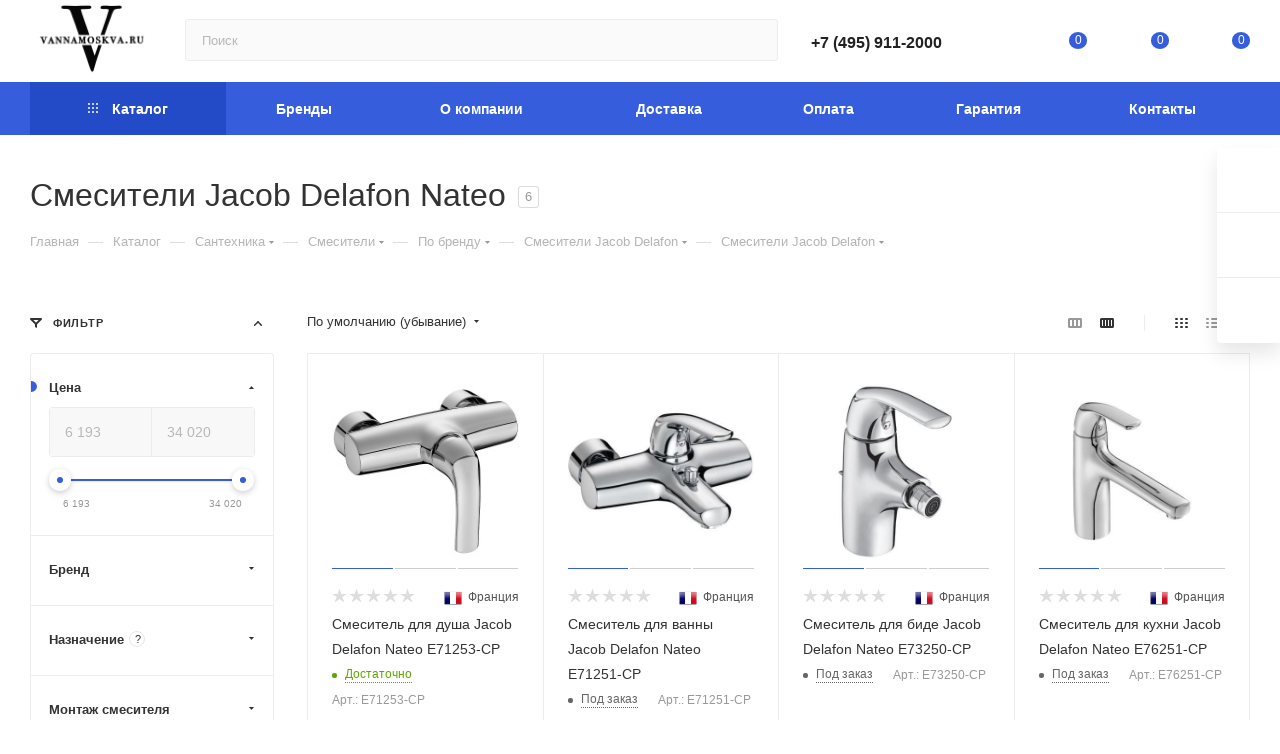

--- FILE ---
content_type: text/html; charset=UTF-8
request_url: https://vannamoskva.ru/catalog/santekhnika/smesiteli/po_brendu/jacob-delafon5125/nateo/
body_size: 121184
content:
<!DOCTYPE html>
<html xmlns="http://www.w3.org/1999/xhtml" xml:lang="ru" lang="ru"  >
<head>
	<title>Смесители Jacob Delafon Nateo: купить с доставкой | Сантехника в интернет-магазине VannaMoskva.ru</title>
	<meta name="yandex-verification" content="53daad2c09c96635" />
	<meta name="viewport" content="initial-scale=1.0, width=device-width, maximum-scale=1" />
	<meta name="HandheldFriendly" content="true" />
	<meta name="yes" content="yes" />
	<meta name="apple-mobile-web-app-status-bar-style" content="black" />
	<meta name="SKYPE_TOOLBAR" content="SKYPE_TOOLBAR_PARSER_COMPATIBLE" />
	<meta http-equiv="Content-Type" content="text/html; charset=UTF-8" />
<meta name="keywords" content="интернет-магазин, заказать, купить" />
<meta name="description" content="Заказать смесители Jacob Delafon Nateo в интернет-магазине VannaMoskva.ru. В каталоге представлена сантехника ведущих отечественных и зарубежных производителей. Осуществляется доставка по Москве и в регионы России." />
<script data-skip-moving="true">(function(w, d, n) {var cl = "bx-core";var ht = d.documentElement;var htc = ht ? ht.className : undefined;if (htc === undefined || htc.indexOf(cl) !== -1){return;}var ua = n.userAgent;if (/(iPad;)|(iPhone;)/i.test(ua)){cl += " bx-ios";}else if (/Windows/i.test(ua)){cl += ' bx-win';}else if (/Macintosh/i.test(ua)){cl += " bx-mac";}else if (/Linux/i.test(ua) && !/Android/i.test(ua)){cl += " bx-linux";}else if (/Android/i.test(ua)){cl += " bx-android";}cl += (/(ipad|iphone|android|mobile|touch)/i.test(ua) ? " bx-touch" : " bx-no-touch");cl += w.devicePixelRatio && w.devicePixelRatio >= 2? " bx-retina": " bx-no-retina";if (/AppleWebKit/.test(ua)){cl += " bx-chrome";}else if (/Opera/.test(ua)){cl += " bx-opera";}else if (/Firefox/.test(ua)){cl += " bx-firefox";}ht.className = htc ? htc + " " + cl : cl;})(window, document, navigator);</script>

<link href="/bitrix/js/intranet/intranet-common.min.css?167656341761188"  rel="stylesheet" />
<link href="/bitrix/js/ui/design-tokens/dist/ui.design-tokens.min.css?171956809023463"  rel="stylesheet" />
<link href="/bitrix/js/ui/alerts/src/ui.alert.css?16877831138996"  rel="stylesheet" />
<link href="/bitrix/js/ui/fonts/opensans/ui.font.opensans.min.css?16740511482320"  rel="stylesheet" />
<link href="/bitrix/js/main/popup/dist/main.popup.bundle.min.css?176311709428056"  rel="stylesheet" />
<link href="/bitrix/cache/css/s1/aspro_max/page_0fbd5a1793978976d80fa5c11f00fc9b/page_0fbd5a1793978976d80fa5c11f00fc9b_v1.css?176529080185983"  rel="stylesheet" />
<link href="/bitrix/cache/css/s1/aspro_max/default_9fca4bcfea8cecb55ddf84cd0ff83e40/default_9fca4bcfea8cecb55ddf84cd0ff83e40_v1.css?17652907669410"  rel="stylesheet" />
<link href="/bitrix/cache/css/s1/aspro_max/template_1cb1b9c5520277e3b48385082ec7ce36/template_1cb1b9c5520277e3b48385082ec7ce36_v1.css?17652907241142610"  data-template-style="true" rel="stylesheet" />


<script type="extension/settings" data-extension="currency.currency-core">{"region":"ru"}</script>


            
            <!-- Yandex.Metrika counter -->
            
            <!-- /Yandex.Metrika counter -->
                    
<link href="/bitrix/templates/aspro_max/css/critical.min.css?168415076724" data-skip-moving="true" rel="stylesheet">
<meta name="theme-color" content="#365edc">
<style>:root{--theme-base-color: #365edc;--theme-base-opacity-color: #365edc1a;--theme-base-color-hue:226;--theme-base-color-saturation:70%;--theme-base-color-lightness:54%;}</style>
<style>html {--theme-page-width: 1348px;--theme-page-width-padding: 32px}</style>
<script data-skip-moving="true">window.lazySizesConfig = window.lazySizesConfig || {};lazySizesConfig.loadMode = 1;lazySizesConfig.expand = 200;lazySizesConfig.expFactor = 1;lazySizesConfig.hFac = 0.1;window.lazySizesConfig.lazyClass = "lazy";</script>
<script src="/bitrix/templates/aspro_max/js/lazysizes.min.js" data-skip-moving="true" defer></script>
<script src="/bitrix/templates/aspro_max/js/ls.unveilhooks.min.js" data-skip-moving="true" defer></script>
<link href="/bitrix/templates/aspro_max/css/print.min.css?168415078221755" data-template-style="true" rel="stylesheet" media="print">
					<script data-skip-moving="true" src="/bitrix/js/main/jquery/jquery-2.2.4.min.js"></script>
					<script data-skip-moving="true" src="/bitrix/templates/aspro_max/js/speed.min.js?=1684150776"></script>
<link rel="shortcut icon" href="/favicon.svg" type="image/svg+xml" />
<link rel="apple-touch-icon" sizes="180x180" href="/upload/CMax/953/g3gendwq1ekuf1o743znpt1vw13cmjry/imgonline-com-ua-Resize-Rg0pvub84uSTa3G.jpg" />
<meta property="ya:interaction" content="XML_FORM" />
<meta property="ya:interaction:url" content="https://vannamoskva.ru/catalog/santekhnika/smesiteli/po_brendu/jacob-delafon5125/nateo/?mode=xml" />
<meta property="og:title" content="Смесители Jacob Delafon купить в Москве с доставкой по России" />
<meta property="og:type" content="website" />
<meta property="og:image" content="https://vannamoskva.ru:443/upload/CMax/f5b/f5b9be4f25a85bf4afc4aa9795ee1b1d.png" />
<link rel="image_src" href="https://vannamoskva.ru:443/upload/CMax/f5b/f5b9be4f25a85bf4afc4aa9795ee1b1d.png"  />
<meta property="og:url" content="https://vannamoskva.ru:443/catalog/santekhnika/smesiteli/po_brendu/jacob-delafon5125/nateo/" />
<meta property="og:description" content="В интернет-магазине сантехники VannaMoskva.ru для заказа доступны смесители Jacob Delafon по привлекательной цене. В каталоге представлена сантехника от ведущих отечественных и зарубежных производителей. Осуществляется доставка по Москве и в регионы России." />
<script src="/bitrix/templates/aspro_max/js/fetch/bottom_panel.js" data-skip-moving="true" defer=""></script>
		        <script type='application/ld+json'> 
	{
	    "@context": "http://www.schema.org",
	    "@type": "WPHeader",
	    "name": "Смесители Jacob Delafon Nateo: купить с доставкой | Сантехника в интернет-магазине VannaMoskva.ru",
	    "description": "Заказать смесители Jacob Delafon Nateo в интернет-магазине VannaMoskva.ru. В каталоге представлена сантехника ведущих отечественных и зарубежных производителей. Осуществляется доставка по Москве и в регионы России.",
	    "inLanguage": "ru",
	    "image": {
	        "@type": "ImageObject",
	        "image": "https://vannamoskva.ru/upload/CMax/f5b/f5b9be4f25a85bf4afc4aa9795ee1b1d.png"
	    }
	}
	</script>
    <base href="https://vannamoskva.ru">
</head>
<body class=" site_s1  fill_bg_n catalog-delayed-btn-Y theme-light" id="main" data-site="/">
<script type="application/ld+json"> {
        "@context": "http://schema.org",
        "@type": "WebSite",
        "url": "https://vannamoskva.ru",
        "potentialAction": {
        "@type": "SearchAction",
        "target": "https://vannamoskva.ru/catalog/?q={q}&how=r",
        "query-input": "required name=q"
        }
} </script>
<!-- Yandex.Metrika counter -->
        
        <noscript><div><img data-lazyload class="lazy" src="[data-uri]" data-src="https://mc.yandex.ru/watch/13410322" style="position:absolute; left:-9999px;" alt="" /></div></noscript>
<!-- /Yandex.Metrika counter -->
<!-- Global site tag (gtag.js) - Google Analytics -->

 
<!-- Global site tag (gtag.js) - Google Analytics -->
		
	<div id="panel"></div>
	
				<!--'start_frame_cache_basketitems-component-block'-->												<div id="ajax_basket"></div>
					<!--'end_frame_cache_basketitems-component-block'-->								<div class="cd-modal-bg"></div>
		<script data-skip-moving="true">var solutionName = 'arMaxOptions';</script>
		<script src="/bitrix/templates/aspro_max/js/setTheme.php?site_id=s1&site_dir=/" data-skip-moving="true"></script>
				<div class="wrapper1  header_bgcolored long_header colored_header with_left_block  catalog_page basket_normal basket_fill_WHITE side_LEFT block_side_NORMAL catalog_icons_N banner_auto with_fast_view mheader-v1 header-v2 header-font-lower_Y regions_N title_position_LEFT footer-v3 front-vindex1 mfixed_Y mfixed_view_scroll_top title-v3 lazy_Y with_phones compact-catalog normal-catalog-img landing-normal big-banners-mobile-normal bottom-icons-panel-N compact-breadcrumbs-N catalog-delayed-btn-Y  ">

<div class="mega_fixed_menu scrollblock">
	<div class="maxwidth-theme">
		<svg class="svg svg-close" width="14" height="14" viewBox="0 0 14 14">
		  <path data-name="Rounded Rectangle 568 copy 16" d="M1009.4,953l5.32,5.315a0.987,0.987,0,0,1,0,1.4,1,1,0,0,1-1.41,0L1008,954.4l-5.32,5.315a0.991,0.991,0,0,1-1.4-1.4L1006.6,953l-5.32-5.315a0.991,0.991,0,0,1,1.4-1.4l5.32,5.315,5.31-5.315a1,1,0,0,1,1.41,0,0.987,0.987,0,0,1,0,1.4Z" transform="translate(-1001 -946)"></path>
		</svg>
		<i class="svg svg-close mask arrow"></i>
		<div class="row">
			<div class="col-md-9">
				<div class="left_menu_block">
					<div class="logo_block flexbox flexbox--row align-items-normal">
						<div class="logo">
							<a href="/"><img src="/upload/CMax/f5b/f5b9be4f25a85bf4afc4aa9795ee1b1d.png" alt="VannaMoskva" title="VannaMoskva" data-src="" /></a>						</div>
						<div class="top-description addr">
							Интернет-магазин 
представительского класса						</div>
					</div>
					<div class="search_block">
						<div class="search_wrap">
							<div class="search-block">
									<div class="search-wrapper">
		<div id="title-search_mega_menu">
			<form action="/catalog/" class="search">
				<div class="search-input-div">
					<input class="search-input" id="title-search-input_mega_menu" type="text" name="q" value="" placeholder="Поиск" size="20" maxlength="50" autocomplete="off" />
				</div>
				<div class="search-button-div">
					<button class="btn btn-search" type="submit" name="s" value="Найти"><i class="svg search2  inline " aria-hidden="true"><svg width="17" height="17" ><use xlink:href="/bitrix/templates/aspro_max/images/svg/header_icons_srite.svg#search"></use></svg></i></button>
					
					<span class="close-block inline-search-hide"><span class="svg svg-close close-icons"></span></span>
				</div>
			</form>
		</div>
	</div>
							</div>
						</div>
					</div>
										<!-- noindex -->

	<div class="burger_menu_wrapper">
		
			<div class="top_link_wrapper">
				<div class="menu-item dropdown catalog wide_menu   active">
					<div class="wrap">
						<a class="dropdown-toggle" href="/catalog/">
							<div class="link-title color-theme-hover">
																	<i class="svg inline  svg-inline-icon_catalog" aria-hidden="true" ><svg xmlns="http://www.w3.org/2000/svg" width="10" height="10" viewBox="0 0 10 10"><path  data-name="Rounded Rectangle 969 copy 7" class="cls-1" d="M644,76a1,1,0,1,1-1,1A1,1,0,0,1,644,76Zm4,0a1,1,0,1,1-1,1A1,1,0,0,1,648,76Zm4,0a1,1,0,1,1-1,1A1,1,0,0,1,652,76Zm-8,4a1,1,0,1,1-1,1A1,1,0,0,1,644,80Zm4,0a1,1,0,1,1-1,1A1,1,0,0,1,648,80Zm4,0a1,1,0,1,1-1,1A1,1,0,0,1,652,80Zm-8,4a1,1,0,1,1-1,1A1,1,0,0,1,644,84Zm4,0a1,1,0,1,1-1,1A1,1,0,0,1,648,84Zm4,0a1,1,0,1,1-1,1A1,1,0,0,1,652,84Z" transform="translate(-643 -76)"/></svg></i>																Каталог							</div>
						</a>
													<span class="tail"></span>
							<div class="burger-dropdown-menu row">
								<div class="menu-wrapper" >
									
																														<div class="col-md-4 dropdown-submenu active has_img">
																						<a href="/catalog/santekhnika/" class="color-theme-hover" title="Сантехника">
												<span class="name option-font-bold">Сантехника</span>
											</a>
																								<div class="burger-dropdown-menu toggle_menu">
																																									<div class="menu-item  dropdown-submenu ">
															<a href="/catalog/santekhnika/vanny/" title="Ванны">
																<span class="name color-theme-hover">Ванны</span>
															</a>
																															<div class="burger-dropdown-menu with_padding">
																																			<div class="menu-item ">
																			<a href="/catalog/santekhnika/vanny/vanny_akrilovye/" title="Ванны акриловые">
																				<span class="name color-theme-hover">Ванны акриловые</span>
																			</a>
																		</div>
																																			<div class="menu-item ">
																			<a href="/catalog/santekhnika/vanny/vanny_chugunnye/" title="Ванны чугунные">
																				<span class="name color-theme-hover">Ванны чугунные</span>
																			</a>
																		</div>
																																			<div class="menu-item ">
																			<a href="/catalog/santekhnika/vanny/vanny_stalnye/" title="Ванны стальные">
																				<span class="name color-theme-hover">Ванны стальные</span>
																			</a>
																		</div>
																																			<div class="menu-item ">
																			<a href="/catalog/santekhnika/vanny/vanny_iz_iskusstvennogo_kamnya/" title="Ванны из искусственного камня">
																				<span class="name color-theme-hover">Ванны из искусственного камня</span>
																			</a>
																		</div>
																																			<div class="menu-item ">
																			<a href="/catalog/santekhnika/vanny/gidromassazhnye_vanny/" title="Гидромассажные ванны">
																				<span class="name color-theme-hover">Гидромассажные ванны</span>
																			</a>
																		</div>
																																			<div class="menu-item ">
																			<a href="/catalog/santekhnika/vanny/vanny_kvarilovye/" title="Ванны квариловые">
																				<span class="name color-theme-hover">Ванны квариловые</span>
																			</a>
																		</div>
																																			<div class="menu-item ">
																			<a href="/catalog/santekhnika/vanny/otdelno_stoyashchie_vanny/" title="Отдельностоящие ванны">
																				<span class="name color-theme-hover">Отдельностоящие ванны</span>
																			</a>
																		</div>
																																			<div class="menu-item ">
																			<a href="/catalog/santekhnika/vanny/vanny-100-sm/" title="Ванны 100 см">
																				<span class="name color-theme-hover">Ванны 100 см</span>
																			</a>
																		</div>
																																			<div class="menu-item ">
																			<a href="/catalog/santekhnika/vanny/vanny-110-sm/" title="Ванны 110 см">
																				<span class="name color-theme-hover">Ванны 110 см</span>
																			</a>
																		</div>
																																			<div class="menu-item ">
																			<a href="/catalog/santekhnika/vanny/vanny_120_sm/" title="Ванны 120 см">
																				<span class="name color-theme-hover">Ванны 120 см</span>
																			</a>
																		</div>
																																			<div class="menu-item ">
																			<a href="/catalog/santekhnika/vanny/vanny_140_sm/" title="Ванны 140 см">
																				<span class="name color-theme-hover">Ванны 140 см</span>
																			</a>
																		</div>
																																			<div class="menu-item ">
																			<a href="/catalog/santekhnika/vanny/vanny_130_sm/" title="Ванны 130 см">
																				<span class="name color-theme-hover">Ванны 130 см</span>
																			</a>
																		</div>
																																			<div class="menu-item ">
																			<a href="/catalog/santekhnika/vanny/vanny_150_sm/" title="Ванны 150 см">
																				<span class="name color-theme-hover">Ванны 150 см</span>
																			</a>
																		</div>
																																			<div class="menu-item ">
																			<a href="/catalog/santekhnika/vanny/vanny_160_sm/" title="Ванны 160 см">
																				<span class="name color-theme-hover">Ванны 160 см</span>
																			</a>
																		</div>
																																			<div class="menu-item ">
																			<a href="/catalog/santekhnika/vanny/vanny_170_sm/" title="Ванны 170 см">
																				<span class="name color-theme-hover">Ванны 170 см</span>
																			</a>
																		</div>
																																			<div class="menu-item ">
																			<a href="/catalog/santekhnika/vanny/vanny-180-sm/" title="Ванны 180 см">
																				<span class="name color-theme-hover">Ванны 180 см</span>
																			</a>
																		</div>
																																			<div class="menu-item ">
																			<a href="/catalog/santekhnika/vanny/vanny_190_sm/" title="Ванны 190 см">
																				<span class="name color-theme-hover">Ванны 190 см</span>
																			</a>
																		</div>
																																			<div class="menu-item ">
																			<a href="/catalog/santekhnika/vanny/vanny-200-sm/" title="Ванны 200 см">
																				<span class="name color-theme-hover">Ванны 200 см</span>
																			</a>
																		</div>
																																			<div class="menu-item ">
																			<a href="/catalog/santekhnika/vanny/po-stranam/" title="По странам">
																				<span class="name color-theme-hover">По странам</span>
																			</a>
																		</div>
																																			<div class="menu-item ">
																			<a href="/catalog/santekhnika/vanny/po-brendam-kollektsiyam/" title="По брендам">
																				<span class="name color-theme-hover">По брендам</span>
																			</a>
																		</div>
																																			<div class="menu-item ">
																			<a href="/catalog/santekhnika/vanny/po-kharakteristikam/" title="По характеристикам">
																				<span class="name color-theme-hover">По характеристикам</span>
																			</a>
																		</div>
																																	</div>
																													</div>
																																									<div class="menu-item  dropdown-submenu active">
															<a href="/catalog/santekhnika/smesiteli/" title="Смесители">
																<span class="name color-theme-hover">Смесители</span>
															</a>
																															<div class="burger-dropdown-menu with_padding">
																																			<div class="menu-item ">
																			<a href="/catalog/santekhnika/smesiteli/smesiteli-dlya-rakoviny/" title="Смесители для раковины">
																				<span class="name color-theme-hover">Смесители для раковины</span>
																			</a>
																		</div>
																																			<div class="menu-item ">
																			<a href="/catalog/santekhnika/smesiteli/smesiteli-dlya-vanny/" title="Смесители для ванны">
																				<span class="name color-theme-hover">Смесители для ванны</span>
																			</a>
																		</div>
																																			<div class="menu-item ">
																			<a href="/catalog/santekhnika/smesiteli/smesiteli-dlya-dusha/" title="Смесители для душа">
																				<span class="name color-theme-hover">Смесители для душа</span>
																			</a>
																		</div>
																																			<div class="menu-item ">
																			<a href="/catalog/santekhnika/smesiteli/smesiteli-dlya-kukhni/" title="Смесители для кухни">
																				<span class="name color-theme-hover">Смесители для кухни</span>
																			</a>
																		</div>
																																			<div class="menu-item ">
																			<a href="/catalog/santekhnika/smesiteli/smesiteli-dlya-bide/" title="Смесители для биде">
																				<span class="name color-theme-hover">Смесители для биде</span>
																			</a>
																		</div>
																																			<div class="menu-item ">
																			<a href="/catalog/santekhnika/smesiteli/universalnye-smesiteli/" title="Универсальные смесители">
																				<span class="name color-theme-hover">Универсальные смесители</span>
																			</a>
																		</div>
																																			<div class="menu-item ">
																			<a href="/catalog/santekhnika/smesiteli/smesiteli-termostaticheskie/" title="Смесители термостатические">
																				<span class="name color-theme-hover">Смесители термостатические</span>
																			</a>
																		</div>
																																			<div class="menu-item ">
																			<a href="/catalog/santekhnika/smesiteli/nabory-smesiteley-3-v-1/" title="Наборы смесителей 3 в 1 ">
																				<span class="name color-theme-hover">Наборы смесителей 3 в 1 </span>
																			</a>
																		</div>
																																			<div class="menu-item ">
																			<a href="/catalog/santekhnika/smesiteli/smesiteli-pod-bronzu/" title="Смесители под бронзу">
																				<span class="name color-theme-hover">Смесители под бронзу</span>
																			</a>
																		</div>
																																			<div class="menu-item ">
																			<a href="/catalog/santekhnika/smesiteli/vstraivaemye_smesiteli/" title="Встраиваемые смесители">
																				<span class="name color-theme-hover">Встраиваемые смесители</span>
																			</a>
																		</div>
																																			<div class="menu-item ">
																			<a href="/catalog/santekhnika/smesiteli/smesiteli-kaskadnye/" title="Смесители каскадные">
																				<span class="name color-theme-hover">Смесители каскадные</span>
																			</a>
																		</div>
																																			<div class="menu-item ">
																			<a href="/catalog/santekhnika/smesiteli/smesiteli-sensornye/" title="Смесители сенсорные">
																				<span class="name color-theme-hover">Смесители сенсорные</span>
																			</a>
																		</div>
																																			<div class="menu-item ">
																			<a href="/catalog/santekhnika/smesiteli/izlivy-dlya-vanny/" title="Изливы для ванны">
																				<span class="name color-theme-hover">Изливы для ванны</span>
																			</a>
																		</div>
																																			<div class="menu-item active">
																			<a href="/catalog/santekhnika/smesiteli/po_brendu/" title="По бренду">
																				<span class="name color-theme-hover">По бренду</span>
																			</a>
																		</div>
																																			<div class="menu-item ">
																			<a href="/catalog/santekhnika/smesiteli/krany/" title="Краны">
																				<span class="name color-theme-hover">Краны</span>
																			</a>
																		</div>
																																	</div>
																													</div>
																																									<div class="menu-item  dropdown-submenu ">
															<a href="/catalog/santekhnika/rakoviny/" title="Раковины">
																<span class="name color-theme-hover">Раковины</span>
															</a>
																															<div class="burger-dropdown-menu with_padding">
																																			<div class="menu-item ">
																			<a href="/catalog/santekhnika/rakoviny/rakoviny_podvesnye/" title="Раковины подвесные">
																				<span class="name color-theme-hover">Раковины подвесные</span>
																			</a>
																		</div>
																																			<div class="menu-item ">
																			<a href="/catalog/santekhnika/rakoviny/rakoviny_nakladnye/" title="Раковины накладные">
																				<span class="name color-theme-hover">Раковины накладные</span>
																			</a>
																		</div>
																																			<div class="menu-item ">
																			<a href="/catalog/santekhnika/rakoviny/rakoviny_vstraivaemye_sverkhu/" title="Раковины встраиваемые сверху">
																				<span class="name color-theme-hover">Раковины встраиваемые сверху</span>
																			</a>
																		</div>
																																			<div class="menu-item ">
																			<a href="/catalog/santekhnika/rakoviny/rakoviny_vstraivaemye_snizu/" title="Раковины встраиваемые снизу">
																				<span class="name color-theme-hover">Раковины встраиваемые снизу</span>
																			</a>
																		</div>
																																			<div class="menu-item ">
																			<a href="/catalog/santekhnika/rakoviny/rukomoyniki/" title="Рукомойники">
																				<span class="name color-theme-hover">Рукомойники</span>
																			</a>
																		</div>
																																			<div class="menu-item ">
																			<a href="/catalog/santekhnika/rakoviny/rakoviny_stoleshnitsy/" title="Раковины столешницы">
																				<span class="name color-theme-hover">Раковины столешницы</span>
																			</a>
																		</div>
																																			<div class="menu-item ">
																			<a href="/catalog/santekhnika/rakoviny/rakoviny_s_pedestalom/" title="Раковины с пьедесталом">
																				<span class="name color-theme-hover">Раковины с пьедесталом</span>
																			</a>
																		</div>
																																			<div class="menu-item ">
																			<a href="/catalog/santekhnika/rakoviny/dvoynye/" title="Двойные">
																				<span class="name color-theme-hover">Двойные</span>
																			</a>
																		</div>
																																			<div class="menu-item ">
																			<a href="/catalog/santekhnika/rakoviny/rakoviny_uglovye/" title="Раковины угловые">
																				<span class="name color-theme-hover">Раковины угловые</span>
																			</a>
																		</div>
																																			<div class="menu-item ">
																			<a href="/catalog/santekhnika/rakoviny/rakoviny_ovalnye/" title="Раковины овальные">
																				<span class="name color-theme-hover">Раковины овальные</span>
																			</a>
																		</div>
																																			<div class="menu-item ">
																			<a href="/catalog/santekhnika/rakoviny/rakoviny_pryamougolnye/" title="Раковины прямоугольные">
																				<span class="name color-theme-hover">Раковины прямоугольные</span>
																			</a>
																		</div>
																																			<div class="menu-item ">
																			<a href="/catalog/santekhnika/rakoviny/rakoviny-nad-stiralnoy-mashinoy/" title="Раковины над стиральной машиной">
																				<span class="name color-theme-hover">Раковины над стиральной машиной</span>
																			</a>
																		</div>
																																			<div class="menu-item ">
																			<a href="/catalog/santekhnika/rakoviny/rakoviny-napolnye/" title="Раковины напольные">
																				<span class="name color-theme-hover">Раковины напольные</span>
																			</a>
																		</div>
																																			<div class="menu-item ">
																			<a href="/catalog/santekhnika/rakoviny/rakoviny-khozyaystvennye/" title="Раковины хозяйственные">
																				<span class="name color-theme-hover">Раковины хозяйственные</span>
																			</a>
																		</div>
																																			<div class="menu-item ">
																			<a href="/catalog/santekhnika/rakoviny/rasprodazha_rakovin/" title="Распродажа раковин">
																				<span class="name color-theme-hover">Распродажа раковин</span>
																			</a>
																		</div>
																																			<div class="menu-item ">
																			<a href="/catalog/santekhnika/rakoviny/jacob-delafon4893/" title=" Jacob Delafon">
																				<span class="name color-theme-hover"> Jacob Delafon</span>
																			</a>
																		</div>
																																			<div class="menu-item ">
																			<a href="/catalog/santekhnika/rakoviny/cersanit5281/" title="Cersanit ">
																				<span class="name color-theme-hover">Cersanit </span>
																			</a>
																		</div>
																																			<div class="menu-item ">
																			<a href="/catalog/santekhnika/rakoviny/ideal-standard5305/" title="Ideal Standard">
																				<span class="name color-theme-hover">Ideal Standard</span>
																			</a>
																		</div>
																																			<div class="menu-item ">
																			<a href="/catalog/santekhnika/rakoviny/laufen/" title="Laufen">
																				<span class="name color-theme-hover">Laufen</span>
																			</a>
																		</div>
																																			<div class="menu-item ">
																			<a href="/catalog/santekhnika/rakoviny/duravit/" title="Duravit">
																				<span class="name color-theme-hover">Duravit</span>
																			</a>
																		</div>
																																			<div class="menu-item ">
																			<a href="/catalog/santekhnika/rakoviny/jika/" title="JIKA">
																				<span class="name color-theme-hover">JIKA</span>
																			</a>
																		</div>
																																			<div class="menu-item ">
																			<a href="/catalog/santekhnika/rakoviny/roca5521/" title=" ROCA">
																				<span class="name color-theme-hover"> ROCA</span>
																			</a>
																		</div>
																																			<div class="menu-item ">
																			<a href="/catalog/santekhnika/rakoviny/galassia/" title="GALASSIA">
																				<span class="name color-theme-hover">GALASSIA</span>
																			</a>
																		</div>
																																			<div class="menu-item ">
																			<a href="/catalog/santekhnika/rakoviny/gala/" title="Gala">
																				<span class="name color-theme-hover">Gala</span>
																			</a>
																		</div>
																																			<div class="menu-item ">
																			<a href="/catalog/santekhnika/rakoviny/villeroy-boch5697/" title="Villeroy & Boch ">
																				<span class="name color-theme-hover">Villeroy & Boch </span>
																			</a>
																		</div>
																																			<div class="menu-item ">
																			<a href="/catalog/santekhnika/rakoviny/ifo5715/" title="IFO ">
																				<span class="name color-theme-hover">IFO </span>
																			</a>
																		</div>
																																			<div class="menu-item ">
																			<a href="/catalog/santekhnika/rakoviny/axor5797/" title="Axor">
																				<span class="name color-theme-hover">Axor</span>
																			</a>
																		</div>
																																			<div class="menu-item ">
																			<a href="/catalog/santekhnika/rakoviny/po_forme/" title="По форме">
																				<span class="name color-theme-hover">По форме</span>
																			</a>
																		</div>
																																			<div class="menu-item ">
																			<a href="/catalog/santekhnika/rakoviny/po-brendu5977/" title="По бренду">
																				<span class="name color-theme-hover">По бренду</span>
																			</a>
																		</div>
																																			<div class="menu-item ">
																			<a href="/catalog/santekhnika/rakoviny/grohe6397/" title="Grohe">
																				<span class="name color-theme-hover">Grohe</span>
																			</a>
																		</div>
																																			<div class="menu-item ">
																			<a href="/catalog/santekhnika/rakoviny/vitra2/" title="Раковины Vitra">
																				<span class="name color-theme-hover">Раковины Vitra</span>
																			</a>
																		</div>
																																	</div>
																													</div>
																																									<div class="menu-item  dropdown-submenu ">
															<a href="/catalog/santekhnika/unitazy/" title="Унитазы">
																<span class="name color-theme-hover">Унитазы</span>
															</a>
																															<div class="burger-dropdown-menu with_padding">
																																			<div class="menu-item ">
																			<a href="/catalog/santekhnika/unitazy/installyatsiya-unitaz/" title="Инсталляция+унитаз">
																				<span class="name color-theme-hover">Инсталляция+унитаз</span>
																			</a>
																		</div>
																																			<div class="menu-item ">
																			<a href="/catalog/santekhnika/unitazy/napolnye/" title="Напольные">
																				<span class="name color-theme-hover">Напольные</span>
																			</a>
																		</div>
																																			<div class="menu-item ">
																			<a href="/catalog/santekhnika/unitazy/podvesnye/" title="Подвесные">
																				<span class="name color-theme-hover">Подвесные</span>
																			</a>
																		</div>
																																			<div class="menu-item ">
																			<a href="/catalog/santekhnika/unitazy/pristavnye/" title="Приставные">
																				<span class="name color-theme-hover">Приставные</span>
																			</a>
																		</div>
																																			<div class="menu-item ">
																			<a href="/catalog/santekhnika/unitazy/uglovye/" title="Угловые">
																				<span class="name color-theme-hover">Угловые</span>
																			</a>
																		</div>
																																			<div class="menu-item ">
																			<a href="/catalog/santekhnika/unitazy/s_funktsiey_bide/" title="С функцией биде">
																				<span class="name color-theme-hover">С функцией биде</span>
																			</a>
																		</div>
																																			<div class="menu-item ">
																			<a href="/catalog/santekhnika/unitazy/kompakt1/" title="Унитазы компакт">
																				<span class="name color-theme-hover">Унитазы компакт</span>
																			</a>
																		</div>
																																			<div class="menu-item ">
																			<a href="/catalog/santekhnika/unitazy/po-brendu5975/" title="По бренду">
																				<span class="name color-theme-hover">По бренду</span>
																			</a>
																		</div>
																																			<div class="menu-item ">
																			<a href="/catalog/santekhnika/unitazy/unitazy-s-vysokim-bachkom/" title="Унитазы с высоким бачком">
																				<span class="name color-theme-hover">Унитазы с высоким бачком</span>
																			</a>
																		</div>
																																	</div>
																													</div>
																																									<div class="menu-item  dropdown-submenu ">
															<a href="/catalog/santekhnika/vse_dlya_dusha/" title="Все для душа">
																<span class="name color-theme-hover">Все для душа</span>
															</a>
																															<div class="burger-dropdown-menu with_padding">
																																			<div class="menu-item ">
																			<a href="/catalog/santekhnika/vse_dlya_dusha/bokovye_dushi/" title="Боковые души">
																				<span class="name color-theme-hover">Боковые души</span>
																			</a>
																		</div>
																																			<div class="menu-item ">
																			<a href="/catalog/santekhnika/vse_dlya_dusha/verkhnie-dushi5944/" title="Верхние души">
																				<span class="name color-theme-hover">Верхние души</span>
																			</a>
																		</div>
																																			<div class="menu-item ">
																			<a href="/catalog/santekhnika/vse_dlya_dusha/gigienicheskie-dushi5941/" title="Гигиенические души">
																				<span class="name color-theme-hover">Гигиенические души</span>
																			</a>
																		</div>
																																			<div class="menu-item ">
																			<a href="/catalog/santekhnika/vse_dlya_dusha/gigienicheskie-nabory/" title="Гигиенические наборы">
																				<span class="name color-theme-hover">Гигиенические наборы</span>
																			</a>
																		</div>
																																			<div class="menu-item ">
																			<a href="/catalog/santekhnika/vse_dlya_dusha/dushevye-garnitury5927/" title="Душевые гарнитуры">
																				<span class="name color-theme-hover">Душевые гарнитуры</span>
																			</a>
																		</div>
																																			<div class="menu-item ">
																			<a href="/catalog/santekhnika/vse_dlya_dusha/dushevye-derzhateli5930/" title="Душевые держатели">
																				<span class="name color-theme-hover">Душевые держатели</span>
																			</a>
																		</div>
																																			<div class="menu-item ">
																			<a href="/catalog/santekhnika/vse_dlya_dusha/dushevye_komplekty/" title="Душевые комплекты">
																				<span class="name color-theme-hover">Душевые комплекты</span>
																			</a>
																		</div>
																																			<div class="menu-item ">
																			<a href="/catalog/santekhnika/vse_dlya_dusha/dushevye-kronshteyny6143/" title="Душевые кронштейны">
																				<span class="name color-theme-hover">Душевые кронштейны</span>
																			</a>
																		</div>
																																			<div class="menu-item ">
																			<a href="/catalog/santekhnika/vse_dlya_dusha/dushevye_nabory/" title="Душевые наборы">
																				<span class="name color-theme-hover">Душевые наборы</span>
																			</a>
																		</div>
																																			<div class="menu-item ">
																			<a href="/catalog/santekhnika/vse_dlya_dusha/dushevye_paneli/" title="Душевые панели">
																				<span class="name color-theme-hover">Душевые панели</span>
																			</a>
																		</div>
																																			<div class="menu-item ">
																			<a href="/catalog/santekhnika/vse_dlya_dusha/dushevye-shlangi5929/" title="Душевые шланги">
																				<span class="name color-theme-hover">Душевые шланги</span>
																			</a>
																		</div>
																																			<div class="menu-item ">
																			<a href="/catalog/santekhnika/vse_dlya_dusha/dushevye-shtangi6141/" title="Душевые штанги">
																				<span class="name color-theme-hover">Душевые штанги</span>
																			</a>
																		</div>
																																			<div class="menu-item ">
																			<a href="/catalog/santekhnika/vse_dlya_dusha/podklyucheniya-dlya-shlanga5939/" title="Подключения для шланга">
																				<span class="name color-theme-hover">Подключения для шланга</span>
																			</a>
																		</div>
																																			<div class="menu-item ">
																			<a href="/catalog/santekhnika/vse_dlya_dusha/ruchnye-leyki5924/" title="Ручные лейки">
																				<span class="name color-theme-hover">Ручные лейки</span>
																			</a>
																		</div>
																																			<div class="menu-item ">
																			<a href="/catalog/santekhnika/vse_dlya_dusha/dushevye-sistemy4830/" title="Душевые системы">
																				<span class="name color-theme-hover">Душевые системы</span>
																			</a>
																		</div>
																																			<div class="menu-item ">
																			<a href="/catalog/santekhnika/vse_dlya_dusha/dushevye_stoyki/" title="Душевые стойки">
																				<span class="name color-theme-hover">Душевые стойки</span>
																			</a>
																		</div>
																																			<div class="menu-item ">
																			<a href="/catalog/santekhnika/vse_dlya_dusha/po-brendu-kollektsii/" title="По Бренду / коллекции">
																				<span class="name color-theme-hover">По Бренду / коллекции</span>
																			</a>
																		</div>
																																			<div class="menu-item ">
																			<a href="/catalog/santekhnika/vse_dlya_dusha/pereklyuchateli-potokov/" title="Переключатели потоков">
																				<span class="name color-theme-hover">Переключатели потоков</span>
																			</a>
																		</div>
																																			<div class="menu-item ">
																			<a href="/catalog/santekhnika/vse_dlya_dusha/vstroennye-ventili/" title="Встроенные вентили">
																				<span class="name color-theme-hover">Встроенные вентили</span>
																			</a>
																		</div>
																																			<div class="menu-item ">
																			<a href="/catalog/santekhnika/vse_dlya_dusha/podklyuchenie-dlya-dushevogo-shlanga-s-derzhatelem/" title=" Подключение для душевого шланга с держателем">
																				<span class="name color-theme-hover"> Подключение для душевого шланга с держателем</span>
																			</a>
																		</div>
																																	</div>
																													</div>
																																									<div class="menu-item  dropdown-submenu ">
															<a href="/catalog/santekhnika/sistemy_installyatsii/" title="Системы инсталляции">
																<span class="name color-theme-hover">Системы инсталляции</span>
															</a>
																															<div class="burger-dropdown-menu with_padding">
																																			<div class="menu-item ">
																			<a href="/catalog/santekhnika/sistemy_installyatsii/installyatsiya_dlya_unitazov/" title="Инсталляция для унитазов">
																				<span class="name color-theme-hover">Инсталляция для унитазов</span>
																			</a>
																		</div>
																																			<div class="menu-item ">
																			<a href="/catalog/santekhnika/sistemy_installyatsii/installyatsiya_dlya_bide/" title="Инсталляция для биде">
																				<span class="name color-theme-hover">Инсталляция для биде</span>
																			</a>
																		</div>
																																			<div class="menu-item ">
																			<a href="/catalog/santekhnika/sistemy_installyatsii/installyatsiya_dlya_pissuarov/" title="Инсталляция для писсуаров">
																				<span class="name color-theme-hover">Инсталляция для писсуаров</span>
																			</a>
																		</div>
																																			<div class="menu-item ">
																			<a href="/catalog/santekhnika/sistemy_installyatsii/installyatsiya_dlya_rakoviny/" title="Инсталляция для раковины">
																				<span class="name color-theme-hover">Инсталляция для раковины</span>
																			</a>
																		</div>
																																			<div class="menu-item ">
																			<a href="/catalog/santekhnika/sistemy_installyatsii/bachki_skrytogo_montazha/" title="Бачки скрытого монтажа">
																				<span class="name color-theme-hover">Бачки скрытого монтажа</span>
																			</a>
																		</div>
																																			<div class="menu-item ">
																			<a href="/catalog/santekhnika/sistemy_installyatsii/knopki_smyva/" title="Кнопки смыва">
																				<span class="name color-theme-hover">Кнопки смыва</span>
																			</a>
																		</div>
																																			<div class="menu-item ">
																			<a href="/catalog/santekhnika/sistemy_installyatsii/installyatsiya_dlya_dushevogo_trapa/" title="Инсталляция для душевого трапа">
																				<span class="name color-theme-hover">Инсталляция для душевого трапа</span>
																			</a>
																		</div>
																																			<div class="menu-item ">
																			<a href="/catalog/santekhnika/sistemy_installyatsii/installyatsii-po-brendam/" title="Инсталляции по брендам">
																				<span class="name color-theme-hover">Инсталляции по брендам</span>
																			</a>
																		</div>
																																	</div>
																													</div>
																																									<div class="menu-item  dropdown-submenu ">
															<a href="/catalog/santekhnika/kukhonnye_moyki/" title="Кухонные мойки">
																<span class="name color-theme-hover">Кухонные мойки</span>
															</a>
																															<div class="burger-dropdown-menu with_padding">
																																			<div class="menu-item ">
																			<a href="/catalog/santekhnika/kukhonnye_moyki/kukhonnye-moyki-kruglye/" title="Кухонные мойки круглые">
																				<span class="name color-theme-hover">Кухонные мойки круглые</span>
																			</a>
																		</div>
																																			<div class="menu-item ">
																			<a href="/catalog/santekhnika/kukhonnye_moyki/kukhonnye-moyki-ovalnye/" title="Кухонные мойки овальные">
																				<span class="name color-theme-hover">Кухонные мойки овальные</span>
																			</a>
																		</div>
																																			<div class="menu-item ">
																			<a href="/catalog/santekhnika/kukhonnye_moyki/kukhonnye-moyki-pryamougolnye/" title="Кухонные мойки прямоугольные">
																				<span class="name color-theme-hover">Кухонные мойки прямоугольные</span>
																			</a>
																		</div>
																																			<div class="menu-item ">
																			<a href="/catalog/santekhnika/kukhonnye_moyki/kukhonnye-moyki-kvadratnye/" title="Кухонные мойки квадратные">
																				<span class="name color-theme-hover">Кухонные мойки квадратные</span>
																			</a>
																		</div>
																																			<div class="menu-item ">
																			<a href="/catalog/santekhnika/kukhonnye_moyki/kukhonnye-moyki-uglovye/" title="Кухонные мойки угловые">
																				<span class="name color-theme-hover">Кухонные мойки угловые</span>
																			</a>
																		</div>
																																			<div class="menu-item ">
																			<a href="/catalog/santekhnika/kukhonnye_moyki/kukhonnye-moyki-iz-stali/" title="Кухонные мойки из стали">
																				<span class="name color-theme-hover">Кухонные мойки из стали</span>
																			</a>
																		</div>
																																			<div class="menu-item ">
																			<a href="/catalog/santekhnika/kukhonnye_moyki/kukhonnye-moyki-iz-kamnya/" title="Кухонные мойки из камня">
																				<span class="name color-theme-hover">Кухонные мойки из камня</span>
																			</a>
																		</div>
																																			<div class="menu-item ">
																			<a href="/catalog/santekhnika/kukhonnye_moyki/po-brendu5984/" title="По бренду">
																				<span class="name color-theme-hover">По бренду</span>
																			</a>
																		</div>
																																			<div class="menu-item ">
																			<a href="/catalog/santekhnika/kukhonnye_moyki/grohe1/" title="Кухонные мойки Grohe">
																				<span class="name color-theme-hover">Кухонные мойки Grohe</span>
																			</a>
																		</div>
																																			<div class="menu-item ">
																			<a href="/catalog/santekhnika/kukhonnye_moyki/izmelchiteli/" title="Измельчители">
																				<span class="name color-theme-hover">Измельчители</span>
																			</a>
																		</div>
																																	</div>
																													</div>
																																									<div class="menu-item  dropdown-submenu ">
															<a href="/catalog/santekhnika/bide/" title="Биде">
																<span class="name color-theme-hover">Биде</span>
															</a>
																															<div class="burger-dropdown-menu with_padding">
																																			<div class="menu-item ">
																			<a href="/catalog/santekhnika/bide/bide-napolnye/" title="Биде напольные">
																				<span class="name color-theme-hover">Биде напольные</span>
																			</a>
																		</div>
																																			<div class="menu-item ">
																			<a href="/catalog/santekhnika/bide/bide-podvesnye/" title="Биде подвесные">
																				<span class="name color-theme-hover">Биде подвесные</span>
																			</a>
																		</div>
																																			<div class="menu-item ">
																			<a href="/catalog/santekhnika/bide/po-brendu5980/" title="По бренду">
																				<span class="name color-theme-hover">По бренду</span>
																			</a>
																		</div>
																																	</div>
																													</div>
																																									<div class="menu-item  dropdown-submenu ">
															<a href="/catalog/santekhnika/dushevye_trapy_i_lotki/" title="Душевые трапы и лотки">
																<span class="name color-theme-hover">Душевые трапы и лотки</span>
															</a>
																															<div class="burger-dropdown-menu with_padding">
																																			<div class="menu-item ">
																			<a href="/catalog/santekhnika/dushevye_trapy_i_lotki/dushevoy_trap/" title="Душевой трап">
																				<span class="name color-theme-hover">Душевой трап</span>
																			</a>
																		</div>
																																			<div class="menu-item ">
																			<a href="/catalog/santekhnika/dushevye_trapy_i_lotki/dushevoy_lotok/" title="Душевой лоток">
																				<span class="name color-theme-hover">Душевой лоток</span>
																			</a>
																		</div>
																																	</div>
																													</div>
																																									<div class="menu-item  dropdown-submenu ">
															<a href="/catalog/santekhnika/slivy-perelivy-sifony/" title="Сливы, переливы, сифоны">
																<span class="name color-theme-hover">Сливы, переливы, сифоны</span>
															</a>
																															<div class="burger-dropdown-menu with_padding">
																																			<div class="menu-item ">
																			<a href="/catalog/santekhnika/slivy-perelivy-sifony/dlya_rakoviny/" title="Для раковины">
																				<span class="name color-theme-hover">Для раковины</span>
																			</a>
																		</div>
																																			<div class="menu-item ">
																			<a href="/catalog/santekhnika/slivy-perelivy-sifony/dlya_bide/" title="Для биде">
																				<span class="name color-theme-hover">Для биде</span>
																			</a>
																		</div>
																																			<div class="menu-item ">
																			<a href="/catalog/santekhnika/slivy-perelivy-sifony/dlya_vanny/" title="Для ванны">
																				<span class="name color-theme-hover">Для ванны</span>
																			</a>
																		</div>
																																			<div class="menu-item ">
																			<a href="/catalog/santekhnika/slivy-perelivy-sifony/dlya_dushevogo_poddona/" title="Для душевого поддона">
																				<span class="name color-theme-hover">Для душевого поддона</span>
																			</a>
																		</div>
																																			<div class="menu-item ">
																			<a href="/catalog/santekhnika/slivy-perelivy-sifony/dlya_pissuara/" title="Для писсуара">
																				<span class="name color-theme-hover">Для писсуара</span>
																			</a>
																		</div>
																																			<div class="menu-item ">
																			<a href="/catalog/santekhnika/slivy-perelivy-sifony/gofra_dlya_unitaza/" title="Гофра для унитаза">
																				<span class="name color-theme-hover">Гофра для унитаза</span>
																			</a>
																		</div>
																																			<div class="menu-item ">
																			<a href="/catalog/santekhnika/slivy-perelivy-sifony/donnye_klapany/" title="Донные клапаны">
																				<span class="name color-theme-hover">Донные клапаны</span>
																			</a>
																		</div>
																																			<div class="menu-item ">
																			<a href="/catalog/santekhnika/slivy-perelivy-sifony/mekhanizmy_smyva_dlya_pissuarov/" title="Механизмы смыва для писсуаров">
																				<span class="name color-theme-hover">Механизмы смыва для писсуаров</span>
																			</a>
																		</div>
																																	</div>
																													</div>
																																									<div class="menu-item collapsed dropdown-submenu ">
															<a href="/catalog/santekhnika/dushevye_ograzhdeniya/" title="Душевые ограждения">
																<span class="name color-theme-hover">Душевые ограждения</span>
															</a>
																															<div class="burger-dropdown-menu with_padding">
																																			<div class="menu-item ">
																			<a href="/catalog/santekhnika/dushevye_ograzhdeniya/dushevye_dveri/" title="Душевые двери">
																				<span class="name color-theme-hover">Душевые двери</span>
																			</a>
																		</div>
																																			<div class="menu-item ">
																			<a href="/catalog/santekhnika/dushevye_ograzhdeniya/dushevye_peregorodki/" title="Душевые перегородки">
																				<span class="name color-theme-hover">Душевые перегородки</span>
																			</a>
																		</div>
																																			<div class="menu-item ">
																			<a href="/catalog/santekhnika/dushevye_ograzhdeniya/dushevye_ugolki/" title="Душевые уголки">
																				<span class="name color-theme-hover">Душевые уголки</span>
																			</a>
																		</div>
																																	</div>
																													</div>
																																									<div class="menu-item collapsed dropdown-submenu ">
															<a href="/catalog/santekhnika/polotentsesushiteli/" title="Полотенцесушители">
																<span class="name color-theme-hover">Полотенцесушители</span>
															</a>
																															<div class="burger-dropdown-menu with_padding">
																																			<div class="menu-item ">
																			<a href="/catalog/santekhnika/polotentsesushiteli/elochki_/" title="Елочки ">
																				<span class="name color-theme-hover">Елочки </span>
																			</a>
																		</div>
																																			<div class="menu-item ">
																			<a href="/catalog/santekhnika/polotentsesushiteli/m_obraznaya_/" title="М-образная ">
																				<span class="name color-theme-hover">М-образная </span>
																			</a>
																		</div>
																																			<div class="menu-item ">
																			<a href="/catalog/santekhnika/polotentsesushiteli/u_obraznaya_/" title="U-образная ">
																				<span class="name color-theme-hover">U-образная </span>
																			</a>
																		</div>
																																			<div class="menu-item ">
																			<a href="/catalog/santekhnika/polotentsesushiteli/e_obraznaya/" title="E-образная">
																				<span class="name color-theme-hover">E-образная</span>
																			</a>
																		</div>
																																			<div class="menu-item ">
																			<a href="/catalog/santekhnika/polotentsesushiteli/nizhnee_podklyuchenie/" title="Нижнее подключение">
																				<span class="name color-theme-hover">Нижнее подключение</span>
																			</a>
																		</div>
																																			<div class="menu-item ">
																			<a href="/catalog/santekhnika/polotentsesushiteli/bokovoe_podklyuchenie/" title="Боковое подключение">
																				<span class="name color-theme-hover">Боковое подключение</span>
																			</a>
																		</div>
																																			<div class="menu-item ">
																			<a href="/catalog/santekhnika/polotentsesushiteli/s_polkoy_/" title="С полкой ">
																				<span class="name color-theme-hover">С полкой </span>
																			</a>
																		</div>
																																			<div class="menu-item ">
																			<a href="/catalog/santekhnika/polotentsesushiteli/vodyanye/" title="Водяные">
																				<span class="name color-theme-hover">Водяные</span>
																			</a>
																		</div>
																																			<div class="menu-item ">
																			<a href="/catalog/santekhnika/polotentsesushiteli/elektricheskie/" title="Электрические">
																				<span class="name color-theme-hover">Электрические</span>
																			</a>
																		</div>
																																			<div class="menu-item ">
																			<a href="/catalog/santekhnika/polotentsesushiteli/kvadratnye_polotentsesushiteli/" title="Квадратные полотенцесушители">
																				<span class="name color-theme-hover">Квадратные полотенцесушители</span>
																			</a>
																		</div>
																																			<div class="menu-item ">
																			<a href="/catalog/santekhnika/polotentsesushiteli/bronzovye_polotentsesushiteli/" title="Бронзовые полотенцесушители">
																				<span class="name color-theme-hover">Бронзовые полотенцесушители</span>
																			</a>
																		</div>
																																			<div class="menu-item ">
																			<a href="/catalog/santekhnika/polotentsesushiteli/chernye_polotentsesushiteli/" title="Черные полотенцесушители">
																				<span class="name color-theme-hover">Черные полотенцесушители</span>
																			</a>
																		</div>
																																			<div class="menu-item ">
																			<a href="/catalog/santekhnika/polotentsesushiteli/belye_polotentsesushiteli/" title="Белые полотенцесушители">
																				<span class="name color-theme-hover">Белые полотенцесушители</span>
																			</a>
																		</div>
																																			<div class="menu-item ">
																			<a href="/catalog/santekhnika/polotentsesushiteli/zolotye_polotentsesushiteli/" title="Золотые полотенцесушители">
																				<span class="name color-theme-hover">Золотые полотенцесушители</span>
																			</a>
																		</div>
																																			<div class="menu-item ">
																			<a href="/catalog/santekhnika/polotentsesushiteli/uzkie-polotentsesushiteli/" title="Узкие полотенцесушители">
																				<span class="name color-theme-hover">Узкие полотенцесушители</span>
																			</a>
																		</div>
																																			<div class="menu-item ">
																			<a href="/catalog/santekhnika/polotentsesushiteli/cordivari/" title="Полотенцесушители Cordivari">
																				<span class="name color-theme-hover">Полотенцесушители Cordivari</span>
																			</a>
																		</div>
																																			<div class="menu-item ">
																			<a href="/catalog/santekhnika/polotentsesushiteli/sunerzha/" title="Сунержа">
																				<span class="name color-theme-hover">Сунержа</span>
																			</a>
																		</div>
																																	</div>
																													</div>
																																									<div class="menu-item collapsed  ">
															<a href="/catalog/santekhnika/pissuary/" title="Писсуары">
																<span class="name color-theme-hover">Писсуары</span>
															</a>
																													</div>
																																									<div class="menu-item collapsed dropdown-submenu ">
															<a href="/catalog/santekhnika/dushevye-kabiny/" title="Душевые кабины">
																<span class="name color-theme-hover">Душевые кабины</span>
															</a>
																															<div class="burger-dropdown-menu with_padding">
																																			<div class="menu-item ">
																			<a href="/catalog/santekhnika/dushevye-kabiny/dushevye-kabiny-80-80-sm/" title="Душевые кабины 80х80 см">
																				<span class="name color-theme-hover">Душевые кабины 80х80 см</span>
																			</a>
																		</div>
																																			<div class="menu-item ">
																			<a href="/catalog/santekhnika/dushevye-kabiny/dushevye-kabiny-90-90-sm/" title="Душевые кабины 90х90 см">
																				<span class="name color-theme-hover">Душевые кабины 90х90 см</span>
																			</a>
																		</div>
																																			<div class="menu-item ">
																			<a href="/catalog/santekhnika/dushevye-kabiny/dushevye-kabiny-100-100-sm/" title="Душевые кабины 100х100 см">
																				<span class="name color-theme-hover">Душевые кабины 100х100 см</span>
																			</a>
																		</div>
																																			<div class="menu-item ">
																			<a href="/catalog/santekhnika/dushevye-kabiny/dushevye-kabiny-120-80-sm/" title="Душевые кабины 120х80 см">
																				<span class="name color-theme-hover">Душевые кабины 120х80 см</span>
																			</a>
																		</div>
																																			<div class="menu-item ">
																			<a href="/catalog/santekhnika/dushevye-kabiny/dushevye-kabiny-120-90-sm/" title="Душевые кабины 120х90 см">
																				<span class="name color-theme-hover">Душевые кабины 120х90 см</span>
																			</a>
																		</div>
																																			<div class="menu-item ">
																			<a href="/catalog/santekhnika/dushevye-kabiny/stulya-dlya-dusha/" title="Стулья для душа">
																				<span class="name color-theme-hover">Стулья для душа</span>
																			</a>
																		</div>
																																			<div class="menu-item ">
																			<a href="/catalog/santekhnika/dushevye-kabiny/ugolki-ogorozhdeniya/" title="Уголки, огорождения">
																				<span class="name color-theme-hover">Уголки, огорождения</span>
																			</a>
																		</div>
																																	</div>
																													</div>
																																									<div class="menu-item collapsed dropdown-submenu ">
															<a href="/catalog/santekhnika/dushevye_poddony/" title="Душевые поддоны">
																<span class="name color-theme-hover">Душевые поддоны</span>
															</a>
																															<div class="burger-dropdown-menu with_padding">
																																			<div class="menu-item ">
																			<a href="/catalog/santekhnika/dushevye_poddony/dushevye-poddonu-kvadratnye/" title="Душевые поддоны квадратные">
																				<span class="name color-theme-hover">Душевые поддоны квадратные</span>
																			</a>
																		</div>
																																			<div class="menu-item ">
																			<a href="/catalog/santekhnika/dushevye_poddony/dushevye-poddonu-uglovye/" title="Душевые поддоны четверть круга">
																				<span class="name color-theme-hover">Душевые поддоны четверть круга</span>
																			</a>
																		</div>
																																			<div class="menu-item ">
																			<a href="/catalog/santekhnika/dushevye_poddony/dushevye-poddonu-pryamougolnye/" title="Душевые поддоны прямоугольные">
																				<span class="name color-theme-hover">Душевые поддоны прямоугольные</span>
																			</a>
																		</div>
																																			<div class="menu-item ">
																			<a href="/catalog/santekhnika/dushevye_poddony/dushevye-poddonu-assimmetrichnye/" title="Душевые поддоны ассимметричные">
																				<span class="name color-theme-hover">Душевые поддоны ассимметричные</span>
																			</a>
																		</div>
																																			<div class="menu-item ">
																			<a href="/catalog/santekhnika/dushevye_poddony/dushevye-poddonu-akrilovye/" title="Душевые поддоны акриловые">
																				<span class="name color-theme-hover">Душевые поддоны акриловые</span>
																			</a>
																		</div>
																																			<div class="menu-item ">
																			<a href="/catalog/santekhnika/dushevye_poddony/dushevye-poddonu-stalnye/" title="Душевые поддоны стальные">
																				<span class="name color-theme-hover">Душевые поддоны стальные</span>
																			</a>
																		</div>
																																			<div class="menu-item ">
																			<a href="/catalog/santekhnika/dushevye_poddony/dushevye-poddonu-iz-iskusstvennogo-kamnya/" title="Душевые поддоны из искусственного камня">
																				<span class="name color-theme-hover">Душевые поддоны из искусственного камня</span>
																			</a>
																		</div>
																																			<div class="menu-item ">
																			<a href="/catalog/santekhnika/dushevye_poddony/dushevye-poddonu-80-80-sm/" title="Душевые поддоны 80х80 см">
																				<span class="name color-theme-hover">Душевые поддоны 80х80 см</span>
																			</a>
																		</div>
																																			<div class="menu-item ">
																			<a href="/catalog/santekhnika/dushevye_poddony/dushevye-poddonu-90-90-sm/" title="Душевые поддоны 90х90 см">
																				<span class="name color-theme-hover">Душевые поддоны 90х90 см</span>
																			</a>
																		</div>
																																			<div class="menu-item ">
																			<a href="/catalog/santekhnika/dushevye_poddony/dushevye-poddonu-100-100-sm/" title="Душевые поддоны 100х100 см">
																				<span class="name color-theme-hover">Душевые поддоны 100х100 см</span>
																			</a>
																		</div>
																																			<div class="menu-item ">
																			<a href="/catalog/santekhnika/dushevye_poddony/dushevye-poddonu-120-80-sm/" title="Душевые поддоны 120х80 см">
																				<span class="name color-theme-hover">Душевые поддоны 120х80 см</span>
																			</a>
																		</div>
																																			<div class="menu-item ">
																			<a href="/catalog/santekhnika/dushevye_poddony/dushevye-poddony-vysokie/" title="Душевые поддоны высокие">
																				<span class="name color-theme-hover">Душевые поддоны высокие</span>
																			</a>
																		</div>
																																			<div class="menu-item ">
																			<a href="/catalog/santekhnika/dushevye_poddony/dushevye-poddony-nizkie/" title="Душевые поддоны низкие">
																				<span class="name color-theme-hover">Душевые поддоны низкие</span>
																			</a>
																		</div>
																																	</div>
																													</div>
																																									<div class="menu-item collapsed  ">
															<a href="/catalog/santekhnika/ekrany-i-shtorki-dlya-vanny/" title="Экраны и шторки для ванны">
																<span class="name color-theme-hover">Экраны и шторки для ванны</span>
															</a>
																													</div>
																																									<div class="menu-item collapsed  ">
															<a href="/catalog/santekhnika/dushevye-boksy/" title="Душевые боксы">
																<span class="name color-theme-hover">Душевые боксы</span>
															</a>
																													</div>
																																									<div class="menu-item collapsed dropdown-submenu ">
															<a href="/catalog/santekhnika/komplektuyushchie5814/" title="Комплектующие">
																<span class="name color-theme-hover">Комплектующие</span>
															</a>
																															<div class="burger-dropdown-menu with_padding">
																																			<div class="menu-item ">
																			<a href="/catalog/santekhnika/komplektuyushchie5814/ventili/" title="Запорный вентиль">
																				<span class="name color-theme-hover">Запорный вентиль</span>
																			</a>
																		</div>
																																			<div class="menu-item ">
																			<a href="/catalog/santekhnika/komplektuyushchie5814/bachki-dlya-unitazov/" title="Бачки для унитазов">
																				<span class="name color-theme-hover">Бачки для унитазов</span>
																			</a>
																		</div>
																																			<div class="menu-item ">
																			<a href="/catalog/santekhnika/komplektuyushchie5814/zapchasti-grohe/" title="Запчасти Grohe">
																				<span class="name color-theme-hover">Запчасти Grohe</span>
																			</a>
																		</div>
																																			<div class="menu-item ">
																			<a href="/catalog/santekhnika/komplektuyushchie5814/komplektuyushchie-dlya-installyatsii/" title="Комплектующие для инсталляции">
																				<span class="name color-theme-hover">Комплектующие для инсталляции</span>
																			</a>
																		</div>
																																			<div class="menu-item ">
																			<a href="/catalog/santekhnika/komplektuyushchie5814/polotentsederzhateli-dlya-rakovin/" title="Полотенцедержатели для раковин">
																				<span class="name color-theme-hover">Полотенцедержатели для раковин</span>
																			</a>
																		</div>
																																			<div class="menu-item ">
																			<a href="/catalog/santekhnika/komplektuyushchie5814/kronshteyny-dlya-rakovin/" title="Кронштейны для раковин">
																				<span class="name color-theme-hover">Кронштейны для раковин</span>
																			</a>
																		</div>
																																			<div class="menu-item ">
																			<a href="/catalog/santekhnika/komplektuyushchie5814/kryshki-dlya-unitazov/" title="Крышки для унитазов">
																				<span class="name color-theme-hover">Крышки для унитазов</span>
																			</a>
																		</div>
																																			<div class="menu-item ">
																			<a href="/catalog/santekhnika/komplektuyushchie5814/pedestaly-dlya-rakovin/" title="Пъедесталы для раковин">
																				<span class="name color-theme-hover">Пъедесталы для раковин</span>
																			</a>
																		</div>
																																			<div class="menu-item ">
																			<a href="/catalog/santekhnika/komplektuyushchie5814/frontalnye-paneli-dlya-vanny/" title="Фронтальные панели для ванны">
																				<span class="name color-theme-hover">Фронтальные панели для ванны</span>
																			</a>
																		</div>
																																			<div class="menu-item ">
																			<a href="/catalog/santekhnika/komplektuyushchie5814/nozhki-dlya-vanny/" title="Ножки для ванны">
																				<span class="name color-theme-hover">Ножки для ванны</span>
																			</a>
																		</div>
																																			<div class="menu-item ">
																			<a href="/catalog/santekhnika/komplektuyushchie5814/podgolovniki_dlya_vann/" title="Подголовники для ванн">
																				<span class="name color-theme-hover">Подголовники для ванн</span>
																			</a>
																		</div>
																																			<div class="menu-item ">
																			<a href="/catalog/santekhnika/komplektuyushchie5814/ruchki_dlya_vanny/" title="Ручки для ванны">
																				<span class="name color-theme-hover">Ручки для ванны</span>
																			</a>
																		</div>
																																			<div class="menu-item ">
																			<a href="/catalog/santekhnika/komplektuyushchie5814/nalivnye_mekhanizmy/" title="Наливные механизмы">
																				<span class="name color-theme-hover">Наливные механизмы</span>
																			</a>
																		</div>
																																			<div class="menu-item ">
																			<a href="/catalog/santekhnika/komplektuyushchie5814/komplektuyushchie_dlya_pissuarov/" title="Комплектующие для писсуаров">
																				<span class="name color-theme-hover">Комплектующие для писсуаров</span>
																			</a>
																		</div>
																																			<div class="menu-item ">
																			<a href="/catalog/santekhnika/komplektuyushchie5814/komplektuyushchie_dlya_mebeli/" title="Комплектующие для мебели">
																				<span class="name color-theme-hover">Комплектующие для мебели</span>
																			</a>
																		</div>
																																			<div class="menu-item ">
																			<a href="/catalog/santekhnika/komplektuyushchie5814/komplektuyushchie_dlya_smesiteley/" title="Комплектующие для смесителей">
																				<span class="name color-theme-hover">Комплектующие для смесителей</span>
																			</a>
																		</div>
																																			<div class="menu-item ">
																			<a href="/catalog/santekhnika/komplektuyushchie5814/zapchasti-timo/" title="Комплектующие Timo">
																				<span class="name color-theme-hover">Комплектующие Timo</span>
																			</a>
																		</div>
																																			<div class="menu-item ">
																			<a href="/catalog/santekhnika/komplektuyushchie5814/komplektuyushchie-dlya-vann/" title="Комплектующие для ванн">
																				<span class="name color-theme-hover">Комплектующие для ванн</span>
																			</a>
																		</div>
																																	</div>
																													</div>
																																									<div class="menu-item collapsed  ">
															<a href="/catalog/santekhnika/santekhnika_retro/" title="Сантехника в стиле ретро">
																<span class="name color-theme-hover">Сантехника в стиле ретро</span>
															</a>
																													</div>
																									</div>
																					</div>
									
																														<div class="col-md-4 dropdown-submenu  has_img">
																						<a href="/catalog/aksessuary-dlya-vannoy-komnaty/" class="color-theme-hover" title="Аксессуары для ванной комнаты">
												<span class="name option-font-bold">Аксессуары для ванной комнаты</span>
											</a>
																								<div class="burger-dropdown-menu toggle_menu">
																																									<div class="menu-item  dropdown-submenu ">
															<a href="/catalog/aksessuary-dlya-vannoy-komnaty/polki1/" title="Полки">
																<span class="name color-theme-hover">Полки</span>
															</a>
																															<div class="burger-dropdown-menu with_padding">
																																			<div class="menu-item ">
																			<a href="/catalog/aksessuary-dlya-vannoy-komnaty/polki1/polki-steklyannye/" title="Полки стеклянные">
																				<span class="name color-theme-hover">Полки стеклянные</span>
																			</a>
																		</div>
																																			<div class="menu-item ">
																			<a href="/catalog/aksessuary-dlya-vannoy-komnaty/polki1/polki-metallicheskie/" title="Полки металлические">
																				<span class="name color-theme-hover">Полки металлические</span>
																			</a>
																		</div>
																																			<div class="menu-item ">
																			<a href="/catalog/aksessuary-dlya-vannoy-komnaty/polki1/polki-etazherki/" title="Полки-этажерки">
																				<span class="name color-theme-hover">Полки-этажерки</span>
																			</a>
																		</div>
																																			<div class="menu-item ">
																			<a href="/catalog/aksessuary-dlya-vannoy-komnaty/polki1/polki-uglovye/" title="Полки угловые">
																				<span class="name color-theme-hover">Полки угловые</span>
																			</a>
																		</div>
																																	</div>
																													</div>
																																									<div class="menu-item   ">
															<a href="/catalog/aksessuary-dlya-vannoy-komnaty/aksessuary/" title="Аксессуары">
																<span class="name color-theme-hover">Аксессуары</span>
															</a>
																													</div>
																																									<div class="menu-item   ">
															<a href="/catalog/aksessuary-dlya-vannoy-komnaty/derzhatel-dlya-stakana/" title="Держатель для стакана">
																<span class="name color-theme-hover">Держатель для стакана</span>
															</a>
																													</div>
																																									<div class="menu-item  dropdown-submenu ">
															<a href="/catalog/aksessuary-dlya-vannoy-komnaty/dozatory-dlya-zhidkogo-myla/" title="Дозаторы для жидкого мыла">
																<span class="name color-theme-hover">Дозаторы для жидкого мыла</span>
															</a>
																															<div class="burger-dropdown-menu with_padding">
																																			<div class="menu-item ">
																			<a href="/catalog/aksessuary-dlya-vannoy-komnaty/dozatory-dlya-zhidkogo-myla/dozatory-myla-nastolnye/" title="Дозаторы мыла настольные">
																				<span class="name color-theme-hover">Дозаторы мыла настольные</span>
																			</a>
																		</div>
																																			<div class="menu-item ">
																			<a href="/catalog/aksessuary-dlya-vannoy-komnaty/dozatory-dlya-zhidkogo-myla/dozatory-myla-podvesnye/" title="Дозаторы мыла подвесные">
																				<span class="name color-theme-hover">Дозаторы мыла подвесные</span>
																			</a>
																		</div>
																																			<div class="menu-item ">
																			<a href="/catalog/aksessuary-dlya-vannoy-komnaty/dozatory-dlya-zhidkogo-myla/dozatory-vstraivaemye/" title="Дозаторы встраиваемые">
																				<span class="name color-theme-hover">Дозаторы встраиваемые</span>
																			</a>
																		</div>
																																			<div class="menu-item ">
																			<a href="/catalog/aksessuary-dlya-vannoy-komnaty/dozatory-dlya-zhidkogo-myla/loktevye-dozatory-dlya-antiseptikov/" title="Локтевые дозаторы для антисептиков">
																				<span class="name color-theme-hover">Локтевые дозаторы для антисептиков</span>
																			</a>
																		</div>
																																	</div>
																													</div>
																																									<div class="menu-item  dropdown-submenu ">
															<a href="/catalog/aksessuary-dlya-vannoy-komnaty/derzhateli-dlya-polotenets/" title="Держатели для полотенец">
																<span class="name color-theme-hover">Держатели для полотенец</span>
															</a>
																															<div class="burger-dropdown-menu with_padding">
																																			<div class="menu-item ">
																			<a href="/catalog/aksessuary-dlya-vannoy-komnaty/derzhateli-dlya-polotenets/derzhateli-polotenets-dvoynye/" title="Держатели полотенец двойные">
																				<span class="name color-theme-hover">Держатели полотенец двойные</span>
																			</a>
																		</div>
																																			<div class="menu-item ">
																			<a href="/catalog/aksessuary-dlya-vannoy-komnaty/derzhateli-dlya-polotenets/derzhateli-polotenets-odinarnye/" title="Держатели полотенец одинарные">
																				<span class="name color-theme-hover">Держатели полотенец одинарные</span>
																			</a>
																		</div>
																																			<div class="menu-item ">
																			<a href="/catalog/aksessuary-dlya-vannoy-komnaty/derzhateli-dlya-polotenets/derzhateli-polotenets-povorotnye/" title="Держатели полотенец поворотные">
																				<span class="name color-theme-hover">Держатели полотенец поворотные</span>
																			</a>
																		</div>
																																			<div class="menu-item ">
																			<a href="/catalog/aksessuary-dlya-vannoy-komnaty/derzhateli-dlya-polotenets/derzhateli-polotenets-koltsa/" title="Держатели полотенец кольца">
																				<span class="name color-theme-hover">Держатели полотенец кольца</span>
																			</a>
																		</div>
																																			<div class="menu-item ">
																			<a href="/catalog/aksessuary-dlya-vannoy-komnaty/derzhateli-dlya-polotenets/polki-dlya-polotenets/" title="Полки для полотенец">
																				<span class="name color-theme-hover">Полки для полотенец</span>
																			</a>
																		</div>
																																			<div class="menu-item ">
																			<a href="/catalog/aksessuary-dlya-vannoy-komnaty/derzhateli-dlya-polotenets/derzhatel-dlya-bumazhnykh-polotenets/" title="Держатель для бумажных полотенец">
																				<span class="name color-theme-hover">Держатель для бумажных полотенец</span>
																			</a>
																		</div>
																																	</div>
																													</div>
																																									<div class="menu-item  dropdown-submenu ">
															<a href="/catalog/aksessuary-dlya-vannoy-komnaty/kryuchki-i-veshalki/" title="Крючки и вешалки">
																<span class="name color-theme-hover">Крючки и вешалки</span>
															</a>
																															<div class="burger-dropdown-menu with_padding">
																																			<div class="menu-item ">
																			<a href="/catalog/aksessuary-dlya-vannoy-komnaty/kryuchki-i-veshalki/kryuchki-odinarnye/" title="Крючки одинарные">
																				<span class="name color-theme-hover">Крючки одинарные</span>
																			</a>
																		</div>
																																			<div class="menu-item ">
																			<a href="/catalog/aksessuary-dlya-vannoy-komnaty/kryuchki-i-veshalki/kryuchki-sdvoennye/" title="Крючки сдвоенные">
																				<span class="name color-theme-hover">Крючки сдвоенные</span>
																			</a>
																		</div>
																																			<div class="menu-item ">
																			<a href="/catalog/aksessuary-dlya-vannoy-komnaty/kryuchki-i-veshalki/veshalki-s-kryuchkami/" title="Вешалки с крючками">
																				<span class="name color-theme-hover">Вешалки с крючками</span>
																			</a>
																		</div>
																																	</div>
																													</div>
																																									<div class="menu-item  dropdown-submenu ">
															<a href="/catalog/aksessuary-dlya-vannoy-komnaty/derzhatel-dlya-tualetnoy-bumagi/" title="Держатель для туалетной бумаги ">
																<span class="name color-theme-hover">Держатель для туалетной бумаги </span>
															</a>
																															<div class="burger-dropdown-menu with_padding">
																																			<div class="menu-item ">
																			<a href="/catalog/aksessuary-dlya-vannoy-komnaty/derzhatel-dlya-tualetnoy-bumagi/derzhateli-bumagi-s-polkoy/" title="Держатели бумаги с полкой">
																				<span class="name color-theme-hover">Держатели бумаги с полкой</span>
																			</a>
																		</div>
																																			<div class="menu-item ">
																			<a href="/catalog/aksessuary-dlya-vannoy-komnaty/derzhatel-dlya-tualetnoy-bumagi/derzhateli-bumagi-sdvoennye/" title="Держатели бумаги сдвоенные">
																				<span class="name color-theme-hover">Держатели бумаги сдвоенные</span>
																			</a>
																		</div>
																																			<div class="menu-item ">
																			<a href="/catalog/aksessuary-dlya-vannoy-komnaty/derzhatel-dlya-tualetnoy-bumagi/stoyki-dlya-ershika-i-bumagi/" title="Стойки для ершика и бумаги">
																				<span class="name color-theme-hover">Стойки для ершика и бумаги</span>
																			</a>
																		</div>
																																			<div class="menu-item ">
																			<a href="/catalog/aksessuary-dlya-vannoy-komnaty/derzhatel-dlya-tualetnoy-bumagi/derzhateli-bumagi-s-kryshkoy/" title="Держатели бумаги с крышкой">
																				<span class="name color-theme-hover">Держатели бумаги с крышкой</span>
																			</a>
																		</div>
																																			<div class="menu-item ">
																			<a href="/catalog/aksessuary-dlya-vannoy-komnaty/derzhatel-dlya-tualetnoy-bumagi/derzhateli-bumagi-bez-kryshki/" title=" Держатели бумаги без крышки">
																				<span class="name color-theme-hover"> Держатели бумаги без крышки</span>
																			</a>
																		</div>
																																			<div class="menu-item ">
																			<a href="/catalog/aksessuary-dlya-vannoy-komnaty/derzhatel-dlya-tualetnoy-bumagi/derzhateli-bumagi-vertikalnyy/" title="Держатели бумаги вертикалные">
																				<span class="name color-theme-hover">Держатели бумаги вертикалные</span>
																			</a>
																		</div>
																																			<div class="menu-item ">
																			<a href="/catalog/aksessuary-dlya-vannoy-komnaty/derzhatel-dlya-tualetnoy-bumagi/dispenser-dl-tualetnoy-bumagi/" title="Диспенсер для туалетной бумаги">
																				<span class="name color-theme-hover">Диспенсер для туалетной бумаги</span>
																			</a>
																		</div>
																																	</div>
																													</div>
																																									<div class="menu-item  dropdown-submenu ">
															<a href="/catalog/aksessuary-dlya-vannoy-komnaty/ershiki/" title="Ершики">
																<span class="name color-theme-hover">Ершики</span>
															</a>
																															<div class="burger-dropdown-menu with_padding">
																																			<div class="menu-item ">
																			<a href="/catalog/aksessuary-dlya-vannoy-komnaty/ershiki/ershiki-podvesnye/" title="Ершики подвесные">
																				<span class="name color-theme-hover">Ершики подвесные</span>
																			</a>
																		</div>
																																			<div class="menu-item ">
																			<a href="/catalog/aksessuary-dlya-vannoy-komnaty/ershiki/ershiki-napolnye/" title="Ершики напольные">
																				<span class="name color-theme-hover">Ершики напольные</span>
																			</a>
																		</div>
																																	</div>
																													</div>
																																									<div class="menu-item  dropdown-submenu ">
															<a href="/catalog/aksessuary-dlya-vannoy-komnaty/musornoe-vedro/" title="Мусорные ведра">
																<span class="name color-theme-hover">Мусорные ведра</span>
															</a>
																															<div class="burger-dropdown-menu with_padding">
																																			<div class="menu-item ">
																			<a href="/catalog/aksessuary-dlya-vannoy-komnaty/musornoe-vedro/musornye-vedra-napolnye/" title="Мусорные ведра напольные">
																				<span class="name color-theme-hover">Мусорные ведра напольные</span>
																			</a>
																		</div>
																																			<div class="menu-item ">
																			<a href="/catalog/aksessuary-dlya-vannoy-komnaty/musornoe-vedro/musornye-vedra-podvesnye/" title="Мусорные ведра подвесные">
																				<span class="name color-theme-hover">Мусорные ведра подвесные</span>
																			</a>
																		</div>
																																			<div class="menu-item ">
																			<a href="/catalog/aksessuary-dlya-vannoy-komnaty/musornoe-vedro/musornye-vedra-nastolnye/" title=" Мусорные ведра настольные">
																				<span class="name color-theme-hover"> Мусорные ведра настольные</span>
																			</a>
																		</div>
																																	</div>
																													</div>
																																									<div class="menu-item  dropdown-submenu ">
															<a href="/catalog/aksessuary-dlya-vannoy-komnaty/mylnitsy/" title="Мыльницы">
																<span class="name color-theme-hover">Мыльницы</span>
															</a>
																															<div class="burger-dropdown-menu with_padding">
																																			<div class="menu-item ">
																			<a href="/catalog/aksessuary-dlya-vannoy-komnaty/mylnitsy/mylnitsy-nastolnye/" title="Мыльницы настольные">
																				<span class="name color-theme-hover">Мыльницы настольные</span>
																			</a>
																		</div>
																																			<div class="menu-item ">
																			<a href="/catalog/aksessuary-dlya-vannoy-komnaty/mylnitsy/mylnitsy-podvesnye/" title="Мыльницы подвесные">
																				<span class="name color-theme-hover">Мыльницы подвесные</span>
																			</a>
																		</div>
																																			<div class="menu-item ">
																			<a href="/catalog/aksessuary-dlya-vannoy-komnaty/mylnitsy/mylnitsy-reshetki/" title="Мыльницы-решетки">
																				<span class="name color-theme-hover">Мыльницы-решетки</span>
																			</a>
																		</div>
																																			<div class="menu-item ">
																			<a href="/catalog/aksessuary-dlya-vannoy-komnaty/mylnitsy/mylnitsy-uglovye/" title="Мыльницы угловые">
																				<span class="name color-theme-hover">Мыльницы угловые</span>
																			</a>
																		</div>
																																	</div>
																													</div>
																																									<div class="menu-item collapsed dropdown-submenu ">
															<a href="/catalog/aksessuary-dlya-vannoy-komnaty/derzhatel-dlya-khalatov/" title="Коврики ">
																<span class="name color-theme-hover">Коврики </span>
															</a>
																															<div class="burger-dropdown-menu with_padding">
																																			<div class="menu-item ">
																			<a href="/catalog/aksessuary-dlya-vannoy-komnaty/derzhatel-dlya-khalatov/koavriki-dlya-vannoy-komnaty/" title="Коаврики для ванной комнаты">
																				<span class="name color-theme-hover">Коаврики для ванной комнаты</span>
																			</a>
																		</div>
																																			<div class="menu-item ">
																			<a href="/catalog/aksessuary-dlya-vannoy-komnaty/derzhatel-dlya-khalatov/koavriki-dlya-tualeta/" title="Коаврики для туалета">
																				<span class="name color-theme-hover">Коаврики для туалета</span>
																			</a>
																		</div>
																																	</div>
																													</div>
																																									<div class="menu-item collapsed  ">
															<a href="/catalog/aksessuary-dlya-vannoy-komnaty/nabory-aksessuarov-dlya-vannoy-komnaty/" title="Наборы аксессуаров для ванной комнаты">
																<span class="name color-theme-hover">Наборы аксессуаров для ванной комнаты</span>
															</a>
																													</div>
																																									<div class="menu-item collapsed dropdown-submenu ">
															<a href="/catalog/aksessuary-dlya-vannoy-komnaty/derzhatel_dlya_zubnykh_shchetok/" title="Стакан для зубных щеток">
																<span class="name color-theme-hover">Стакан для зубных щеток</span>
															</a>
																															<div class="burger-dropdown-menu with_padding">
																																			<div class="menu-item ">
																			<a href="/catalog/aksessuary-dlya-vannoy-komnaty/derzhatel_dlya_zubnykh_shchetok/stakany-dlya-shchetok-nastolnye/" title="Стаканы для щеток настольные">
																				<span class="name color-theme-hover">Стаканы для щеток настольные</span>
																			</a>
																		</div>
																																			<div class="menu-item ">
																			<a href="/catalog/aksessuary-dlya-vannoy-komnaty/derzhatel_dlya_zubnykh_shchetok/stakany-dlya-shchetok-podvesnye/" title="Стаканы для щеток подвесные">
																				<span class="name color-theme-hover">Стаканы для щеток подвесные</span>
																			</a>
																		</div>
																																			<div class="menu-item ">
																			<a href="/catalog/aksessuary-dlya-vannoy-komnaty/derzhatel_dlya_zubnykh_shchetok/stakany-dlya-shchetok-sdvoynye/" title="Стаканы для щеток сдвойные">
																				<span class="name color-theme-hover">Стаканы для щеток сдвойные</span>
																			</a>
																		</div>
																																			<div class="menu-item ">
																			<a href="/catalog/aksessuary-dlya-vannoy-komnaty/derzhatel_dlya_zubnykh_shchetok/stakany-dlya-shchetok-s-mylnitsey/" title="Стаканы для щеток с мыльницей">
																				<span class="name color-theme-hover">Стаканы для щеток с мыльницей</span>
																			</a>
																		</div>
																																			<div class="menu-item ">
																			<a href="/catalog/aksessuary-dlya-vannoy-komnaty/derzhatel_dlya_zubnykh_shchetok/stakany-dlya-shchetok-s-dozatorom/" title="Стаканы для щеток с дозатором">
																				<span class="name color-theme-hover">Стаканы для щеток с дозатором</span>
																			</a>
																		</div>
																																	</div>
																													</div>
																																									<div class="menu-item collapsed dropdown-submenu ">
															<a href="/catalog/aksessuary-dlya-vannoy-komnaty/poruchni_dlya_vannoy/" title="Поручни">
																<span class="name color-theme-hover">Поручни</span>
															</a>
																															<div class="burger-dropdown-menu with_padding">
																																			<div class="menu-item ">
																			<a href="/catalog/aksessuary-dlya-vannoy-komnaty/poruchni_dlya_vannoy/poruchni-dlya-vannoy-i-dusha/" title="Поручни для ванной и душа">
																				<span class="name color-theme-hover">Поручни для ванной и душа</span>
																			</a>
																		</div>
																																			<div class="menu-item ">
																			<a href="/catalog/aksessuary-dlya-vannoy-komnaty/poruchni_dlya_vannoy/poruchen-dlya-tualeta/" title="Поручень для туалета">
																				<span class="name color-theme-hover">Поручень для туалета</span>
																			</a>
																		</div>
																																	</div>
																													</div>
																																									<div class="menu-item collapsed  ">
															<a href="/catalog/aksessuary-dlya-vannoy-komnaty/derzhatel_salfetok/" title="Держатель салфеток">
																<span class="name color-theme-hover">Держатель салфеток</span>
															</a>
																													</div>
																																									<div class="menu-item collapsed  ">
															<a href="/catalog/aksessuary-dlya-vannoy-komnaty/derzhatel_dlya_fena/" title="Держатель для фена">
																<span class="name color-theme-hover">Держатель для фена</span>
															</a>
																													</div>
																																									<div class="menu-item collapsed dropdown-submenu ">
															<a href="/catalog/aksessuary-dlya-vannoy-komnaty/kosmeticheskie-zerkala/" title="Косметические зеркала">
																<span class="name color-theme-hover">Косметические зеркала</span>
															</a>
																															<div class="burger-dropdown-menu with_padding">
																																			<div class="menu-item ">
																			<a href="/catalog/aksessuary-dlya-vannoy-komnaty/kosmeticheskie-zerkala/podvesnye-zerkala/" title="Подвесные зеркала">
																				<span class="name color-theme-hover">Подвесные зеркала</span>
																			</a>
																		</div>
																																			<div class="menu-item ">
																			<a href="/catalog/aksessuary-dlya-vannoy-komnaty/kosmeticheskie-zerkala/nastolnye-zerkala/" title="Настольные зеркала">
																				<span class="name color-theme-hover">Настольные зеркала</span>
																			</a>
																		</div>
																																	</div>
																													</div>
																																									<div class="menu-item collapsed  ">
															<a href="/catalog/aksessuary-dlya-vannoy-komnaty/svetilniki1/" title="Светильники">
																<span class="name color-theme-hover">Светильники</span>
															</a>
																													</div>
																																									<div class="menu-item collapsed  ">
															<a href="/catalog/aksessuary-dlya-vannoy-komnaty/korziny-dlya-belya/" title="Корзины для белья">
																<span class="name color-theme-hover">Корзины для белья</span>
															</a>
																													</div>
																																									<div class="menu-item collapsed dropdown-submenu ">
															<a href="/catalog/aksessuary-dlya-vannoy-komnaty/derzhateli-osvezhitelya-vozdukha/" title="Держатели освежителя воздуха">
																<span class="name color-theme-hover">Держатели освежителя воздуха</span>
															</a>
																															<div class="burger-dropdown-menu with_padding">
																																			<div class="menu-item ">
																			<a href="/catalog/aksessuary-dlya-vannoy-komnaty/derzhateli-osvezhitelya-vozdukha/osvezhitelya-vozdukha-s-ershikom/" title="Держатель освежителя воздуха с ершиком">
																				<span class="name color-theme-hover">Держатель освежителя воздуха с ершиком</span>
																			</a>
																		</div>
																																			<div class="menu-item ">
																			<a href="/catalog/aksessuary-dlya-vannoy-komnaty/derzhateli-osvezhitelya-vozdukha/derzhatel-osvezhitelya-vozdukha-s-bumagoderzhatelem/" title="Держатель освежителя воздуха с бумагодержателем">
																				<span class="name color-theme-hover">Держатель освежителя воздуха с бумагодержателем</span>
																			</a>
																		</div>
																																	</div>
																													</div>
																									</div>
																					</div>
									
																														<div class="col-md-4 dropdown-submenu  has_img">
																						<a href="/catalog/mebel_dlya_vannoy/" class="color-theme-hover" title="Мебель для ванной">
												<span class="name option-font-bold">Мебель для ванной</span>
											</a>
																								<div class="burger-dropdown-menu toggle_menu">
																																									<div class="menu-item  dropdown-submenu ">
															<a href="/catalog/mebel_dlya_vannoy/tumby_/" title="Тумбы">
																<span class="name color-theme-hover">Тумбы</span>
															</a>
																															<div class="burger-dropdown-menu with_padding">
																																			<div class="menu-item ">
																			<a href="/catalog/mebel_dlya_vannoy/tumby_/tumby-podvesnye/" title="Тумбы подвесные">
																				<span class="name color-theme-hover">Тумбы подвесные</span>
																			</a>
																		</div>
																																			<div class="menu-item ">
																			<a href="/catalog/mebel_dlya_vannoy/tumby_/tumby-napolnye_/" title="Тумбы напольные">
																				<span class="name color-theme-hover">Тумбы напольные</span>
																			</a>
																		</div>
																																			<div class="menu-item ">
																			<a href="/catalog/mebel_dlya_vannoy/tumby_/tumby-po-rukomoynik/" title="Тумбы по рукомойник">
																				<span class="name color-theme-hover">Тумбы по рукомойник</span>
																			</a>
																		</div>
																																			<div class="menu-item ">
																			<a href="/catalog/mebel_dlya_vannoy/tumby_/tumby-nad-stiralnoy-mashinkoy/" title="Тумбы над стиральной машинкой">
																				<span class="name color-theme-hover">Тумбы над стиральной машинкой</span>
																			</a>
																		</div>
																																	</div>
																													</div>
																																									<div class="menu-item   ">
															<a href="/catalog/mebel_dlya_vannoy/zerkala1/" title="Зеркала для ванной">
																<span class="name color-theme-hover">Зеркала для ванной</span>
															</a>
																													</div>
																																									<div class="menu-item   ">
															<a href="/catalog/mebel_dlya_vannoy/zerkala-shkafy1/" title="Зеркальные шкафы для ванной">
																<span class="name color-theme-hover">Зеркальные шкафы для ванной</span>
															</a>
																													</div>
																																									<div class="menu-item   ">
															<a href="/catalog/mebel_dlya_vannoy/penaly_/" title="Пеналы">
																<span class="name color-theme-hover">Пеналы</span>
															</a>
																													</div>
																																									<div class="menu-item   ">
															<a href="/catalog/mebel_dlya_vannoy/podvesnye-shkafy/" title="Подвесные шкафы">
																<span class="name color-theme-hover">Подвесные шкафы</span>
															</a>
																													</div>
																																									<div class="menu-item   ">
															<a href="/catalog/mebel_dlya_vannoy/shkafy-komody/" title="Шкафы-комоды">
																<span class="name color-theme-hover">Шкафы-комоды</span>
															</a>
																													</div>
																																									<div class="menu-item  dropdown-submenu ">
															<a href="/catalog/mebel_dlya_vannoy/mebel-dlya-vannoy-akvaton/" title="Мебель для ванной Акватон">
																<span class="name color-theme-hover">Мебель для ванной Акватон</span>
															</a>
																															<div class="burger-dropdown-menu with_padding">
																																			<div class="menu-item ">
																			<a href="/catalog/mebel_dlya_vannoy/mebel-dlya-vannoy-akvaton/modeli-45-60/" title="Модели 45-60">
																				<span class="name color-theme-hover">Модели 45-60</span>
																			</a>
																		</div>
																																			<div class="menu-item ">
																			<a href="/catalog/mebel_dlya_vannoy/mebel-dlya-vannoy-akvaton/modeli-62-70/" title="Модели 62-70">
																				<span class="name color-theme-hover">Модели 62-70</span>
																			</a>
																		</div>
																																			<div class="menu-item ">
																			<a href="/catalog/mebel_dlya_vannoy/mebel-dlya-vannoy-akvaton/modeli-75-105/" title="Модели 75-105">
																				<span class="name color-theme-hover">Модели 75-105</span>
																			</a>
																		</div>
																																			<div class="menu-item ">
																			<a href="/catalog/mebel_dlya_vannoy/mebel-dlya-vannoy-akvaton/modeli-ot-100/" title="Модели от 100">
																				<span class="name color-theme-hover">Модели от 100</span>
																			</a>
																		</div>
																																			<div class="menu-item ">
																			<a href="/catalog/mebel_dlya_vannoy/mebel-dlya-vannoy-akvaton/zerkala-45-60/" title="Зеркала 45-60">
																				<span class="name color-theme-hover">Зеркала 45-60</span>
																			</a>
																		</div>
																																			<div class="menu-item ">
																			<a href="/catalog/mebel_dlya_vannoy/mebel-dlya-vannoy-akvaton/tumby-45-60/" title="Тумбы 45-60">
																				<span class="name color-theme-hover">Тумбы 45-60</span>
																			</a>
																		</div>
																																			<div class="menu-item ">
																			<a href="/catalog/mebel_dlya_vannoy/mebel-dlya-vannoy-akvaton/shkafy/" title="Шкафы">
																				<span class="name color-theme-hover">Шкафы</span>
																			</a>
																		</div>
																																			<div class="menu-item ">
																			<a href="/catalog/mebel_dlya_vannoy/mebel-dlya-vannoy-akvaton/svetilniki/" title="Светильники">
																				<span class="name color-theme-hover">Светильники</span>
																			</a>
																		</div>
																																			<div class="menu-item ">
																			<a href="/catalog/mebel_dlya_vannoy/mebel-dlya-vannoy-akvaton/penal-shkaf/" title="Пенал-шкаф">
																				<span class="name color-theme-hover">Пенал-шкаф</span>
																			</a>
																		</div>
																																			<div class="menu-item ">
																			<a href="/catalog/mebel_dlya_vannoy/mebel-dlya-vannoy-akvaton/polki/" title="Полки Акватон">
																				<span class="name color-theme-hover">Полки Акватон</span>
																			</a>
																		</div>
																																			<div class="menu-item ">
																			<a href="/catalog/mebel_dlya_vannoy/mebel-dlya-vannoy-akvaton/tumby-61-70/" title="Тумбы 61-70">
																				<span class="name color-theme-hover">Тумбы 61-70</span>
																			</a>
																		</div>
																																			<div class="menu-item ">
																			<a href="/catalog/mebel_dlya_vannoy/mebel-dlya-vannoy-akvaton/zerkala-61-70/" title="Зеркала 61-70">
																				<span class="name color-theme-hover">Зеркала 61-70</span>
																			</a>
																		</div>
																																			<div class="menu-item ">
																			<a href="/catalog/mebel_dlya_vannoy/mebel-dlya-vannoy-akvaton/zerkala-71-90/" title="Зеркала 71-90">
																				<span class="name color-theme-hover">Зеркала 71-90</span>
																			</a>
																		</div>
																																			<div class="menu-item ">
																			<a href="/catalog/mebel_dlya_vannoy/mebel-dlya-vannoy-akvaton/tumby-71-90/" title="Тумбы 71-90">
																				<span class="name color-theme-hover">Тумбы 71-90</span>
																			</a>
																		</div>
																																	</div>
																													</div>
																																									<div class="menu-item   ">
															<a href="/catalog/mebel_dlya_vannoy/mebel-dlya-vannoy-aqwella/" title="Мебель для ванной Aqwella">
																<span class="name color-theme-hover">Мебель для ванной Aqwella</span>
															</a>
																													</div>
																																									<div class="menu-item  dropdown-submenu ">
															<a href="/catalog/mebel_dlya_vannoy/mebel-dlya-vannoy-vodoley-vodoley/" title="Мебель для ванной Vodoley (Водолей)">
																<span class="name color-theme-hover">Мебель для ванной Vodoley (Водолей)</span>
															</a>
																															<div class="burger-dropdown-menu with_padding">
																																			<div class="menu-item ">
																			<a href="/catalog/mebel_dlya_vannoy/mebel-dlya-vannoy-vodoley-vodoley/zerkala/" title="Зеркала">
																				<span class="name color-theme-hover">Зеркала</span>
																			</a>
																		</div>
																																			<div class="menu-item ">
																			<a href="/catalog/mebel_dlya_vannoy/mebel-dlya-vannoy-vodoley-vodoley/zerkala-shkafy/" title="Зеркала-шкафы">
																				<span class="name color-theme-hover">Зеркала-шкафы</span>
																			</a>
																		</div>
																																			<div class="menu-item ">
																			<a href="/catalog/mebel_dlya_vannoy/mebel-dlya-vannoy-vodoley-vodoley/tumby-s-umyvalnikom/" title="Тумбы с умывальником">
																				<span class="name color-theme-hover">Тумбы с умывальником</span>
																			</a>
																		</div>
																																			<div class="menu-item ">
																			<a href="/catalog/mebel_dlya_vannoy/mebel-dlya-vannoy-vodoley-vodoley/shkafy-i-penaly/" title="Шкафы и пеналы">
																				<span class="name color-theme-hover">Шкафы и пеналы</span>
																			</a>
																		</div>
																																	</div>
																													</div>
																																									<div class="menu-item  dropdown-submenu ">
															<a href="/catalog/mebel_dlya_vannoy/mebel-dlya-vannoy-misty/" title="Мебель для ванной Misty">
																<span class="name color-theme-hover">Мебель для ванной Misty</span>
															</a>
																															<div class="burger-dropdown-menu with_padding">
																																			<div class="menu-item ">
																			<a href="/catalog/mebel_dlya_vannoy/mebel-dlya-vannoy-misty/mebel-klassa-misty-premium/" title="Мебель класса  Misty Премиум">
																				<span class="name color-theme-hover">Мебель класса  Misty Премиум</span>
																			</a>
																		</div>
																																			<div class="menu-item ">
																			<a href="/catalog/mebel_dlya_vannoy/mebel-dlya-vannoy-misty/mebel-klassa-misty-lyuks/" title="Мебель класса Misty Люкс">
																				<span class="name color-theme-hover">Мебель класса Misty Люкс</span>
																			</a>
																		</div>
																																			<div class="menu-item ">
																			<a href="/catalog/mebel_dlya_vannoy/mebel-dlya-vannoy-misty/mebel-klassa-misty-ekonom/" title="Мебель класса Misty Эконом">
																				<span class="name color-theme-hover">Мебель класса Misty Эконом</span>
																			</a>
																		</div>
																																	</div>
																													</div>
																																									<div class="menu-item collapsed  ">
															<a href="/catalog/mebel_dlya_vannoy/mebel-dlya-vannoy-laufen/" title="Мебель для ванной Laufen">
																<span class="name color-theme-hover">Мебель для ванной Laufen</span>
															</a>
																													</div>
																																									<div class="menu-item collapsed  ">
															<a href="/catalog/mebel_dlya_vannoy/mebel-dlya-vannoy-roca/" title="Мебель для ванной ROCA">
																<span class="name color-theme-hover">Мебель для ванной ROCA</span>
															</a>
																													</div>
																																									<div class="menu-item collapsed dropdown-submenu ">
															<a href="/catalog/mebel_dlya_vannoy/mebel-dlya-vannoy-bellezza/" title="Мебель для ванной Bellezza">
																<span class="name color-theme-hover">Мебель для ванной Bellezza</span>
															</a>
																															<div class="burger-dropdown-menu with_padding">
																																			<div class="menu-item ">
																			<a href="/catalog/mebel_dlya_vannoy/mebel-dlya-vannoy-bellezza/zerkala5762/" title="Зеркала      ">
																				<span class="name color-theme-hover">Зеркала      </span>
																			</a>
																		</div>
																																			<div class="menu-item ">
																			<a href="/catalog/mebel_dlya_vannoy/mebel-dlya-vannoy-bellezza/svetilniki5763/" title="Светильники               ">
																				<span class="name color-theme-hover">Светильники               </span>
																			</a>
																		</div>
																																			<div class="menu-item ">
																			<a href="/catalog/mebel_dlya_vannoy/mebel-dlya-vannoy-bellezza/tumby/" title="Тумбы">
																				<span class="name color-theme-hover">Тумбы</span>
																			</a>
																		</div>
																																			<div class="menu-item ">
																			<a href="/catalog/mebel_dlya_vannoy/mebel-dlya-vannoy-bellezza/penaly5765/" title="Пеналы                ">
																				<span class="name color-theme-hover">Пеналы                </span>
																			</a>
																		</div>
																																			<div class="menu-item ">
																			<a href="/catalog/mebel_dlya_vannoy/mebel-dlya-vannoy-bellezza/shkafy5766/" title="Шкафы              ">
																				<span class="name color-theme-hover">Шкафы              </span>
																			</a>
																		</div>
																																	</div>
																													</div>
																																									<div class="menu-item collapsed  ">
															<a href="/catalog/mebel_dlya_vannoy/komplekt-mebeli/" title="Комплект мебели">
																<span class="name color-theme-hover">Комплект мебели</span>
															</a>
																													</div>
																																									<div class="menu-item collapsed  ">
															<a href="/catalog/mebel_dlya_vannoy/stoleshnitsa/" title="Столешница">
																<span class="name color-theme-hover">Столешница</span>
															</a>
																													</div>
																																									<div class="menu-item collapsed  ">
															<a href="/catalog/mebel_dlya_vannoy/tumby1/" title="Тумбы1">
																<span class="name color-theme-hover">Тумбы1</span>
															</a>
																													</div>
																									</div>
																					</div>
									
																														<div class="col-md-4   has_img">
																						<a href="/catalog/vodonagrevateli/" class="color-theme-hover" title="Водонагреватели">
												<span class="name option-font-bold">Водонагреватели</span>
											</a>
																					</div>
									
																														<div class="col-md-4   has_img">
																						<a href="/catalog/radiatory/" class="color-theme-hover" title="Радиаторы">
												<span class="name option-font-bold">Радиаторы</span>
											</a>
																					</div>
									
																														<div class="col-md-4   has_img">
																						<a href="/catalog/sushilki_dlya_ruk/" class="color-theme-hover" title="Сушилки для рук">
												<span class="name option-font-bold">Сушилки для рук</span>
											</a>
																					</div>
									
																														<div class="col-md-4 dropdown-submenu  has_img">
																						<a href="/catalog/klimat/" class="color-theme-hover" title="Климат">
												<span class="name option-font-bold">Климат</span>
											</a>
																								<div class="burger-dropdown-menu toggle_menu">
																																									<div class="menu-item   ">
															<a href="/catalog/klimat/nastennyy/" title="Настенный">
																<span class="name color-theme-hover">Настенный</span>
															</a>
																													</div>
																																									<div class="menu-item   ">
															<a href="/catalog/klimat/napolnyy/" title="Напольный">
																<span class="name color-theme-hover">Напольный</span>
															</a>
																													</div>
																									</div>
																					</div>
									
																														<div class="col-md-4   has_img">
																						<a href="/catalog/rasprodazha_/" class="color-theme-hover" title="РАСПРОДАЖА %">
												<span class="name option-font-bold">РАСПРОДАЖА %</span>
											</a>
																					</div>
									
																														<div class="col-md-4 dropdown-submenu  has_img">
																						<a href="/catalog/santekhnika_po_stranam/" class="color-theme-hover" title="Сантехника по странам">
												<span class="name option-font-bold">Сантехника по странам</span>
											</a>
																								<div class="burger-dropdown-menu toggle_menu">
																																									<div class="menu-item   ">
															<a href="/catalog/santekhnika_po_stranam/shveytsarskaya_santekhnika/" title="Швейцарская сантехника">
																<span class="name color-theme-hover">Швейцарская сантехника</span>
															</a>
																													</div>
																																									<div class="menu-item   ">
															<a href="/catalog/santekhnika_po_stranam/nemetskaya_santekhnika/" title="Немецкая сантехника">
																<span class="name color-theme-hover">Немецкая сантехника</span>
															</a>
																													</div>
																																									<div class="menu-item   ">
															<a href="/catalog/santekhnika_po_stranam/portugalskaya_santekhnika/" title="Португальская сантехника">
																<span class="name color-theme-hover">Португальская сантехника</span>
															</a>
																													</div>
																																									<div class="menu-item   ">
															<a href="/catalog/santekhnika_po_stranam/kitayskaya_santekhnika/" title="Китайская сантехника">
																<span class="name color-theme-hover">Китайская сантехника</span>
															</a>
																													</div>
																																									<div class="menu-item   ">
															<a href="/catalog/santekhnika_po_stranam/turetskaya_santekhnika/" title="Турецкая сантехника">
																<span class="name color-theme-hover">Турецкая сантехника</span>
															</a>
																													</div>
																																									<div class="menu-item   ">
															<a href="/catalog/santekhnika_po_stranam/frantsuzskaya_santekhnika/" title="Французская сантехника">
																<span class="name color-theme-hover">Французская сантехника</span>
															</a>
																													</div>
																																									<div class="menu-item   ">
															<a href="/catalog/santekhnika_po_stranam/santekhnika_tailand/" title="Сантехника Таиланд">
																<span class="name color-theme-hover">Сантехника Таиланд</span>
															</a>
																													</div>
																																									<div class="menu-item   ">
															<a href="/catalog/santekhnika_po_stranam/italyanskaya_santekhnika/" title="Итальянская сантехника">
																<span class="name color-theme-hover">Итальянская сантехника</span>
															</a>
																													</div>
																																									<div class="menu-item   ">
															<a href="/catalog/santekhnika_po_stranam/ispanskaya_santekhnika/" title="Испанская сантехника">
																<span class="name color-theme-hover">Испанская сантехника</span>
															</a>
																													</div>
																																									<div class="menu-item   ">
															<a href="/catalog/santekhnika_po_stranam/belgiyskaya_santekhnika/" title="Бельгийская сантехника">
																<span class="name color-theme-hover">Бельгийская сантехника</span>
															</a>
																													</div>
																																									<div class="menu-item collapsed  ">
															<a href="/catalog/santekhnika_po_stranam/cheshskaya_santekhnika/" title="Чешская сантехника">
																<span class="name color-theme-hover">Чешская сантехника</span>
															</a>
																													</div>
																																									<div class="menu-item collapsed  ">
															<a href="/catalog/santekhnika_po_stranam/vengerskaya_santekhnika/" title="Венгерская сантехника">
																<span class="name color-theme-hover">Венгерская сантехника</span>
															</a>
																													</div>
																																									<div class="menu-item collapsed  ">
															<a href="/catalog/santekhnika_po_stranam/indiyskaya_santekhnika/" title="Индийская сантехника">
																<span class="name color-theme-hover">Индийская сантехника</span>
															</a>
																													</div>
																																									<div class="menu-item collapsed  ">
															<a href="/catalog/santekhnika_po_stranam/rossiyskaya_santekhnika/" title="Российская сантехника">
																<span class="name color-theme-hover">Российская сантехника</span>
															</a>
																													</div>
																																									<div class="menu-item collapsed  ">
															<a href="/catalog/santekhnika_po_stranam/avstriyskaya_santekhnika/" title="Австрийская сантехника">
																<span class="name color-theme-hover">Австрийская сантехника</span>
															</a>
																													</div>
																																									<div class="menu-item collapsed  ">
															<a href="/catalog/santekhnika_po_stranam/finskaya_santekhnika/" title="Финская сантехника">
																<span class="name color-theme-hover">Финская сантехника</span>
															</a>
																													</div>
																																									<div class="menu-item collapsed  ">
															<a href="/catalog/santekhnika_po_stranam/polskaya_santekhnika/" title="Польская сантехника">
																<span class="name color-theme-hover">Польская сантехника</span>
															</a>
																													</div>
																																									<div class="menu-item collapsed  ">
															<a href="/catalog/santekhnika_po_stranam/datskaya_santekhnika/" title="Датская сантехника">
																<span class="name color-theme-hover">Датская сантехника</span>
															</a>
																													</div>
																																									<div class="menu-item collapsed  ">
															<a href="/catalog/santekhnika_po_stranam/bolgarskaya_santekhnika/" title="Болгарская сантехника">
																<span class="name color-theme-hover">Болгарская сантехника</span>
															</a>
																													</div>
																																									<div class="menu-item collapsed  ">
															<a href="/catalog/santekhnika_po_stranam/kanadskaya_santekhnika/" title="Канадская сантехника">
																<span class="name color-theme-hover">Канадская сантехника</span>
															</a>
																													</div>
																																									<div class="menu-item collapsed  ">
															<a href="/catalog/santekhnika_po_stranam/angliyskaya_santekhnika/" title="Английская сантехника">
																<span class="name color-theme-hover">Английская сантехника</span>
															</a>
																													</div>
																																									<div class="menu-item collapsed  ">
															<a href="/catalog/santekhnika_po_stranam/yaponskaya_santekhnika/" title="Японская сантехника">
																<span class="name color-theme-hover">Японская сантехника</span>
															</a>
																													</div>
																									</div>
																					</div>
									
																														<div class="col-md-4 dropdown-submenu  has_img">
																						<a href="/catalog/brands/" class="color-theme-hover" title="Бренды">
												<span class="name option-font-bold">Бренды</span>
											</a>
																								<div class="burger-dropdown-menu toggle_menu">
																																									<div class="menu-item   ">
															<a href="/catalog/brands/brand-axor/" title="Axor">
																<span class="name color-theme-hover">Axor</span>
															</a>
																													</div>
																																									<div class="menu-item   ">
															<a href="/catalog/brands/brand-bas/" title="BAS ">
																<span class="name color-theme-hover">BAS </span>
															</a>
																													</div>
																																									<div class="menu-item   ">
															<a href="/catalog/brands/brand-ceramica-ala/" title="Ceramica Ala">
																<span class="name color-theme-hover">Ceramica Ala</span>
															</a>
																													</div>
																																									<div class="menu-item   ">
															<a href="/catalog/brands/brand-cersanit/" title="Cersanit">
																<span class="name color-theme-hover">Cersanit</span>
															</a>
																													</div>
																																									<div class="menu-item   ">
															<a href="/catalog/brands/brand-duravit/" title="Duravit">
																<span class="name color-theme-hover">Duravit</span>
															</a>
																													</div>
																																									<div class="menu-item   ">
															<a href="/catalog/brands/brand-eurolux/" title="Eurolux ">
																<span class="name color-theme-hover">Eurolux </span>
															</a>
																													</div>
																																									<div class="menu-item   ">
															<a href="/catalog/brands/brand-gala/" title="Gala">
																<span class="name color-theme-hover">Gala</span>
															</a>
																													</div>
																																									<div class="menu-item   ">
															<a href="/catalog/brands/brand-galassia%20/" title="Galassia ">
																<span class="name color-theme-hover">Galassia </span>
															</a>
																													</div>
																																									<div class="menu-item   ">
															<a href="/catalog/brands/brand-gemy/" title="Gemy">
																<span class="name color-theme-hover">Gemy</span>
															</a>
																													</div>
																																									<div class="menu-item   ">
															<a href="/catalog/brands/brand-ghore/" title="Grohe">
																<span class="name color-theme-hover">Grohe</span>
															</a>
																													</div>
																																									<div class="menu-item collapsed  ">
															<a href="/catalog/brands/brand-gustavsberg/" title="Gustavsberg">
																<span class="name color-theme-hover">Gustavsberg</span>
															</a>
																													</div>
																																									<div class="menu-item collapsed  ">
															<a href="/catalog/brands/brand-vitra/" title="Vitra">
																<span class="name color-theme-hover">Vitra</span>
															</a>
																													</div>
																																									<div class="menu-item collapsed  ">
															<a href="/catalog/brands/brand-villeroy-boch/" title="Villeroy & Boch">
																<span class="name color-theme-hover">Villeroy & Boch</span>
															</a>
																													</div>
																																									<div class="menu-item collapsed  ">
															<a href="/catalog/brands/brand-vagnerplast/" title="Vagnerplast">
																<span class="name color-theme-hover">Vagnerplast</span>
															</a>
																													</div>
																																									<div class="menu-item collapsed  ">
															<a href="/catalog/brands/brand-triton/" title="Triton">
																<span class="name color-theme-hover">Triton</span>
															</a>
																													</div>
																																									<div class="menu-item collapsed  ">
															<a href="/catalog/brands/brand-roca/" title="Roca">
																<span class="name color-theme-hover">Roca</span>
															</a>
																													</div>
																																									<div class="menu-item collapsed  ">
															<a href="/catalog/brands/brand-riho/" title="RIHO ">
																<span class="name color-theme-hover">RIHO </span>
															</a>
																													</div>
																																									<div class="menu-item collapsed  ">
															<a href="/catalog/brands/brand-ravak/" title="Ravak ">
																<span class="name color-theme-hover">Ravak </span>
															</a>
																													</div>
																																									<div class="menu-item collapsed  ">
															<a href="/catalog/brands/brand-laufen/" title="Laufen">
																<span class="name color-theme-hover">Laufen</span>
															</a>
																													</div>
																																									<div class="menu-item collapsed  ">
															<a href="/catalog/brands/brand-jika/" title="JIKA ">
																<span class="name color-theme-hover">JIKA </span>
															</a>
																													</div>
																																									<div class="menu-item collapsed  ">
															<a href="/catalog/brands/brand-jaguar/" title="Jaguar">
																<span class="name color-theme-hover">Jaguar</span>
															</a>
																													</div>
																																									<div class="menu-item collapsed  ">
															<a href="/catalog/brands/brand-jacob-delafon/" title="Jacob Delafon">
																<span class="name color-theme-hover">Jacob Delafon</span>
															</a>
																													</div>
																																									<div class="menu-item collapsed  ">
															<a href="/catalog/brands/brand-ifo/" title="IFO ">
																<span class="name color-theme-hover">IFO </span>
															</a>
																													</div>
																																									<div class="menu-item collapsed  ">
															<a href="/catalog/brands/brand-ido/" title="IDO ">
																<span class="name color-theme-hover">IDO </span>
															</a>
																													</div>
																																									<div class="menu-item collapsed  ">
															<a href="/catalog/brands/brand-ideal-standard/" title="Ideal Standard ">
																<span class="name color-theme-hover">Ideal Standard </span>
															</a>
																													</div>
																																									<div class="menu-item collapsed  ">
															<a href="/catalog/brands/zorg/" title="Zorg">
																<span class="name color-theme-hover">Zorg</span>
															</a>
																													</div>
																																									<div class="menu-item collapsed  ">
															<a href="/catalog/brands/whinstone/" title="Whinstone">
																<span class="name color-theme-hover">Whinstone</span>
															</a>
																													</div>
																																									<div class="menu-item collapsed  ">
															<a href="/catalog/brands/aquatek/" title="Aquatek">
																<span class="name color-theme-hover">Aquatek</span>
															</a>
																													</div>
																																									<div class="menu-item collapsed  ">
															<a href="/catalog/brands/marka-one/" title="Marka One">
																<span class="name color-theme-hover">Marka One</span>
															</a>
																													</div>
																																									<div class="menu-item collapsed  ">
															<a href="/catalog/brands/1markaa/" title="1Marka">
																<span class="name color-theme-hover">1Marka</span>
															</a>
																													</div>
																																									<div class="menu-item collapsed  ">
															<a href="/catalog/brands/kludi--/" title="Kludi">
																<span class="name color-theme-hover">Kludi</span>
															</a>
																													</div>
																									</div>
																					</div>
									
																														<div class="col-md-4   ">
																						<a href="/catalog/mega-nabory/" class="color-theme-hover" title="Mega наборы">
												<span class="name option-font-bold">Mega наборы</span>
											</a>
																					</div>
									
																														<div class="col-md-4   has_img">
																						<a href="/catalog/snyat/" class="color-theme-hover" title="АРХИВ">
												<span class="name option-font-bold">АРХИВ</span>
											</a>
																					</div>
																	</div>
							</div>
											</div>
				</div>
			</div>
					
		<div class="bottom_links_wrapper row">
								<div class="menu-item col-md-4 unvisible    ">
					<div class="wrap">
						<a class="" href="/info/brands/">
							<div class="link-title color-theme-hover">
																Бренды							</div>
						</a>
											</div>
				</div>
								<div class="menu-item col-md-4 unvisible dropdown   ">
					<div class="wrap">
						<a class="dropdown-toggle" href="/company/">
							<div class="link-title color-theme-hover">
																О компании							</div>
						</a>
													<span class="tail"></span>
							<div class="burger-dropdown-menu">
								<div class="menu-wrapper" >
									
																														<div class="  ">
																						<a href="/company/servisniy-tsentr-grohe/" class="color-theme-hover" title="Сервисный центр Grohe">
												<span class="name option-font-bold">Сервисный центр Grohe</span>
											</a>
																					</div>
									
																														<div class="  ">
																						<a href="/company/news/" class="color-theme-hover" title="Новости">
												<span class="name option-font-bold">Новости</span>
											</a>
																					</div>
									
																														<div class="  ">
																						<a href="/company/reviews/" class="color-theme-hover" title="Отзывы">
												<span class="name option-font-bold">Отзывы</span>
											</a>
																					</div>
									
																														<div class="  ">
																						<a href="/company/vacancy/" class="color-theme-hover" title="Вакансии">
												<span class="name option-font-bold">Вакансии</span>
											</a>
																					</div>
									
																														<div class="  ">
																						<a href="/company/docs/" class="color-theme-hover" title="Сертификаты">
												<span class="name option-font-bold">Сертификаты</span>
											</a>
																					</div>
									
																														<div class="dropdown-submenu  ">
																						<a href="/services/" class="color-theme-hover" title="Услуги">
												<span class="name option-font-bold">Услуги</span>
											</a>
																								<div class="burger-dropdown-menu with_padding toggle_menu">
																																									<div class="menu-item  dropdown-submenu ">
															<a href="/services/servisnye-sluzhby/" title="Сервисные службы">
																<span class="name color-theme-hover">Сервисные службы</span>
															</a>
																															<div class="burger-dropdown-menu with_padding">
																																			<div class="menu-item ">
																			<a href="/services/servisnye-sluzhby/tekhnicheskoe-obsluzhivanie-dlya-lyuboy-produktsii-grohe/" title="Техническое обслуживание для любой продукции GROHE">
																				<span class="name color-theme-hover">Техническое обслуживание для любой продукции GROHE</span>
																			</a>
																		</div>
																																			<div class="menu-item ">
																			<a href="/services/servisnye-sluzhby/individualnaya-konsultatsiya-brenda-grohe-/" title="Индивидуальная консультация бренда GROHE ">
																				<span class="name color-theme-hover">Индивидуальная консультация бренда GROHE </span>
																			</a>
																		</div>
																																			<div class="menu-item ">
																			<a href="/services/servisnye-sluzhby/ustanovka/" title="Установка">
																				<span class="name color-theme-hover">Установка</span>
																			</a>
																		</div>
																																			<div class="menu-item ">
																			<a href="/services/servisnye-sluzhby/dopolnitelnaya-garantiya-grohe-2-goda/" title="Дополнительная гарантия GROHE +2 года">
																				<span class="name color-theme-hover">Дополнительная гарантия GROHE +2 года</span>
																			</a>
																		</div>
																																			<div class="menu-item ">
																			<a href="/services/servisnye-sluzhby/ustanovka_/" title="Установка ванны">
																				<span class="name color-theme-hover">Установка ванны</span>
																			</a>
																		</div>
																																	</div>
																													</div>
																									</div>
																					</div>
																	</div>
							</div>
											</div>
				</div>
								<div class="menu-item col-md-4 unvisible    ">
					<div class="wrap">
						<a class="" href="/help/delivery/">
							<div class="link-title color-theme-hover">
																Доставка							</div>
						</a>
											</div>
				</div>
								<div class="menu-item col-md-4 unvisible    ">
					<div class="wrap">
						<a class="" href="/help/payment/">
							<div class="link-title color-theme-hover">
																Оплата							</div>
						</a>
											</div>
				</div>
								<div class="menu-item col-md-4 unvisible    ">
					<div class="wrap">
						<a class="" href="/help/warranty/">
							<div class="link-title color-theme-hover">
																Гарантия							</div>
						</a>
											</div>
				</div>
								<div class="menu-item col-md-4 unvisible    ">
					<div class="wrap">
						<a class="" href="/contacts/">
							<div class="link-title color-theme-hover">
																Контакты							</div>
						</a>
											</div>
				</div>
					</div>

	</div>
					<!-- /noindex -->
														</div>
			</div>
			<div class="col-md-3">
				<div class="right_menu_block">
					<div class="contact_wrap">
						<div class="info">
							<div class="phone blocks">
								<div class="">
																	<!-- noindex -->
			<div class="phone with_dropdown white sm">
									<div class="wrap">
						<div>
									<i class="svg svg-inline-phone  inline " aria-hidden="true"><svg width="5" height="13" ><use xlink:href="/bitrix/templates/aspro_max/images/svg/header_icons_srite.svg#phone_footer"></use></svg></i><a rel="nofollow" href="tel:+74959112000">+7 (495) 911-2000</a>
										</div>
					</div>
													<div class="dropdown ">
						<div class="wrap scrollblock">
																							<div class="more_phone"><a class="more_phone_a" rel="nofollow" class="no-decript" href="tel:+74959112000">+7 (495) 911-2000</a></div>
																							<div class="more_phone"><a class="more_phone_a" rel="nofollow" class="no-decript" href="tel:88002000849">8 (800) 200-08-49</a></div>
													</div>
					</div>
					<i class="svg svg-inline-down  inline " aria-hidden="true"><svg width="5" height="3" ><use xlink:href="/bitrix/templates/aspro_max/images/svg/header_icons_srite.svg#Triangle_down"></use></svg></i>					
							</div>
			<!-- /noindex -->
												</div>
								<div class="callback_wrap">
									<span class="callback-block animate-load font_upper colored" data-event="jqm" data-param-form_id="CALLBACK" data-name="callback">Заказать звонок</span>
								</div>
							</div>
							<div class="question_button_wrapper">
								<span class="btn btn-lg btn-transparent-border-color btn-wide animate-load colored_theme_hover_bg-el" data-event="jqm" data-param-form_id="ASK" data-name="ask">
									Задать вопрос								</span>
							</div>
							<div class="person_wrap">
		<!--'start_frame_cache_header-auth-block1'-->			<!-- noindex --><div class="auth_wr_inner "><a rel="nofollow" title="Мой кабинет" class="personal-link dark-color animate-load" data-event="jqm" data-param-backurl="/catalog/santekhnika/smesiteli/po_brendu/jacob-delafon5125/nateo/" data-param-type="auth" data-name="auth" href="/personal/"><i class="svg svg-inline-cabinet big inline " aria-hidden="true"><svg width="18" height="18" ><use xlink:href="/bitrix/templates/aspro_max/images/svg/header_icons_srite.svg#user"></use></svg></i><span class="wrap"><span class="name">Войти</span></span></a></div><!-- /noindex -->		<!--'end_frame_cache_header-auth-block1'-->
			<!--'start_frame_cache_mobile-basket-with-compare-block1'-->		<!-- noindex -->
					<div class="menu middle">
				<ul>
					<li class="counters">
						<a rel="nofollow" class="dark-color basket-link basket ready " href="/basket/">
							<i class="svg  svg-inline-basket" aria-hidden="true" ><svg class="" width="19" height="16" viewBox="0 0 19 16"><path data-name="Ellipse 2 copy 9" class="cls-1" d="M956.047,952.005l-0.939,1.009-11.394-.008-0.952-1-0.953-6h-2.857a0.862,0.862,0,0,1-.952-1,1.025,1.025,0,0,1,1.164-1h2.327c0.3,0,.6.006,0.6,0.006a1.208,1.208,0,0,1,1.336.918L943.817,947h12.23L957,948v1Zm-11.916-3,0.349,2h10.007l0.593-2Zm1.863,5a3,3,0,1,1-3,3A3,3,0,0,1,945.994,954.005ZM946,958a1,1,0,1,0-1-1A1,1,0,0,0,946,958Zm7.011-4a3,3,0,1,1-3,3A3,3,0,0,1,953.011,954.005ZM953,958a1,1,0,1,0-1-1A1,1,0,0,0,953,958Z" transform="translate(-938 -944)"></path></svg></i>							<span>Корзина<span class="count empted">0</span></span>
						</a>
					</li>
					<li class="counters">
						<a rel="nofollow" 
							class="dark-color basket-link delay ready " 
							href="javascript:void(0)"
							data-href="/basket/#delayed"
						>
							<i class="svg  svg-inline-basket" aria-hidden="true" ><svg xmlns="http://www.w3.org/2000/svg" width="16" height="13" viewBox="0 0 16 13"><defs><style>.clsw-1{fill:#fff;fill-rule:evenodd;}</style></defs><path class="clsw-1" d="M506.755,141.6l0,0.019s-4.185,3.734-5.556,4.973a0.376,0.376,0,0,1-.076.056,1.838,1.838,0,0,1-1.126.357,1.794,1.794,0,0,1-1.166-.4,0.473,0.473,0,0,1-.1-0.076c-1.427-1.287-5.459-4.878-5.459-4.878l0-.019A4.494,4.494,0,1,1,500,135.7,4.492,4.492,0,1,1,506.755,141.6Zm-3.251-5.61A2.565,2.565,0,0,0,501,138h0a1,1,0,1,1-2,0h0a2.565,2.565,0,0,0-2.506-2,2.5,2.5,0,0,0-1.777,4.264l-0.013.019L500,145.1l5.179-4.749c0.042-.039.086-0.075,0.126-0.117l0.052-.047-0.006-.008A2.494,2.494,0,0,0,503.5,135.993Z" transform="translate(-492 -134)"/></svg></i>							<span>Отложенные<span class="count empted">0</span></span>
						</a>
					</li>
				</ul>
			</div>
							<div class="menu middle">
				<ul>
					<li class="counters">
						<a rel="nofollow" class="dark-color basket-link compare ready " href="/catalog/compare.php">
							<i class="svg inline  svg-inline-compare " aria-hidden="true" ><svg xmlns="http://www.w3.org/2000/svg" width="18" height="17" viewBox="0 0 18 17"><defs><style>.cls-1{fill:#333;fill-rule:evenodd;}</style></defs><path  data-name="Rounded Rectangle 865" class="cls-1" d="M597,78a1,1,0,0,1,1,1v9a1,1,0,0,1-2,0V79A1,1,0,0,1,597,78Zm4-6a1,1,0,0,1,1,1V88a1,1,0,0,1-2,0V73A1,1,0,0,1,601,72Zm4,8a1,1,0,0,1,1,1v7a1,1,0,0,1-2,0V81A1,1,0,0,1,605,80Zm-12-5a1,1,0,0,1,1,1V88a1,1,0,0,1-2,0V76A1,1,0,0,1,593,75Zm-4,5a1,1,0,0,1,1,1v7a1,1,0,0,1-2,0V81A1,1,0,0,1,589,80Z" transform="translate(-588 -72)"/></svg>
</i>							<span>Сравнение товаров<span class="count empted">0</span></span>
						</a>
					</li>
				</ul>
			</div>
				<!-- /noindex -->
		<!--'end_frame_cache_mobile-basket-with-compare-block1'-->								</div>
						</div>
					</div>
					<div class="footer_wrap">
						
		
							<div class="email blocks color-theme-hover">
					<i class="svg inline  svg-inline-email" aria-hidden="true" ><svg xmlns="http://www.w3.org/2000/svg" width="11" height="9" viewBox="0 0 11 9"><path  data-name="Rectangle 583 copy 16" class="cls-1" d="M367,142h-7a2,2,0,0,1-2-2v-5a2,2,0,0,1,2-2h7a2,2,0,0,1,2,2v5A2,2,0,0,1,367,142Zm0-2v-3.039L364,139h-1l-3-2.036V140h7Zm-6.634-5,3.145,2.079L366.634,135h-6.268Z" transform="translate(-358 -133)"/></svg></i>					<a href="mailto:vannamoskva@mail.ru">vannamoskva@mail.ru</a>				</div>
		
		
							<div class="address blocks">
					<i class="svg inline  svg-inline-addr" aria-hidden="true" ><svg xmlns="http://www.w3.org/2000/svg" width="9" height="12" viewBox="0 0 9 12"><path class="cls-1" d="M959.135,82.315l0.015,0.028L955.5,87l-3.679-4.717,0.008-.013a4.658,4.658,0,0,1-.83-2.655,4.5,4.5,0,1,1,9,0A4.658,4.658,0,0,1,959.135,82.315ZM955.5,77a2.5,2.5,0,0,0-2.5,2.5,2.467,2.467,0,0,0,.326,1.212l-0.014.022,2.181,3.336,2.034-3.117c0.033-.046.063-0.094,0.093-0.142l0.066-.1-0.007-.009a2.468,2.468,0,0,0,.32-1.2A2.5,2.5,0,0,0,955.5,77Z" transform="translate(-951 -75)"/></svg></i>					г. Москва, Товарищеский переулок, д.13				</div>
		
							<div class="social-block">
							<div class="social-icons">
		<!-- noindex -->
	<ul>
					<li class="vk">
				<a href="https://vk.com/vannamoskvaru" target="_blank" rel="nofollow" title="Вконтакте">
					Вконтакте				</a>
			</li>
													<li class="telegram">
				<a href="https://t.me/@vannamoskva" target="_blank" rel="nofollow" title="Telegram">
					Telegram				</a>
			</li>
							<li class="ytb">
				<a href="https://www.youtube.com/channel/UC7Z7vufD4E1uEGHF1sf_0PQ" target="_blank" rel="nofollow" title="YouTube">
					YouTube				</a>
			</li>
							<li class="odn">
				<a href="https://ok.ru/group/53702435078231" target="_blank" rel="nofollow" title="Одноклассники">
					Одноклассники				</a>
			</li>
			<li class="viber viber_mobile">
				<a href="viber://add?number=79851337183" target="_blank" rel="nofollow" title="Viber">
					Viber				</a>
			</li>
			<li class="viber viber_desktop">
				<a href="viber://chat?number=+79851337183" target="_blank" rel="nofollow" title="Viber">
					Viber				</a>
			</li>
															</ul>
	<!-- /noindex -->
</div>						</div>
					</div>
				</div>
			</div>
		</div>
	</div>
</div>
			<div class="banner_content_bottom_container" >

			</div>
<div class="header_wrap visible-lg visible-md title-v3 ">
	<header id="header">
		<div class="header-wrapper">
	<div class="logo_and_menu-row with-search header__top-part">
			<div class="maxwidth-theme logo-row short">
				<div class="header__top-inner">
							<div class="logo-block  floated  header__top-item">
								<div class="line-block line-block--16">
									<div class="logo line-block__item no-shrinked">
										<a href="/"><img src="/upload/CMax/f5b/f5b9be4f25a85bf4afc4aa9795ee1b1d.png" alt="VannaMoskva" title="VannaMoskva" data-src="" /></a>									</div>
								</div>	
							</div>
														<div class="header__top-item flex1">
									<div class="search_wrap">
										<div class="search-block inner-table-block">
		<div class="search-wrapper">
			<div id="title-search_fixed">
				<form action="/catalog/" class="search">
					<div class="search-input-div">
						<input class="search-input" id="title-search-input_fixed" type="text" name="q" value="" placeholder="Поиск" size="20" maxlength="50" autocomplete="off" />
					</div>
					<div class="search-button-div">
													<button class="btn btn-search" type="submit" name="s" value="Найти">
								<i class="svg search2  inline " aria-hidden="true"><svg width="17" height="17" ><use xlink:href="/bitrix/templates/aspro_max/images/svg/header_icons_srite.svg#search"></use></svg></i>							</button>
						
						<span class="close-block inline-search-hide"><i class="svg inline  svg-inline-search svg-close close-icons colored_theme_hover" aria-hidden="true" ><svg xmlns="http://www.w3.org/2000/svg" width="16" height="16" viewBox="0 0 16 16"><path data-name="Rounded Rectangle 114 copy 3" class="cccls-1" d="M334.411,138l6.3,6.3a1,1,0,0,1,0,1.414,0.992,0.992,0,0,1-1.408,0l-6.3-6.306-6.3,6.306a1,1,0,0,1-1.409-1.414l6.3-6.3-6.293-6.3a1,1,0,0,1,1.409-1.414l6.3,6.3,6.3-6.3A1,1,0,0,1,340.7,131.7Z" transform="translate(-325 -130)"></path></svg></i></span>
					</div>
				</form>
			</div>
		</div>
											</div>
									</div>
							</div>
							<div class="header__top-item flex">
								<div class="wrap_icon inner-table-block">
									<div class="phone-block blocks fontUp">
																													<!-- noindex -->
			<div class="phone with_dropdown no-icons">
									<i class="svg svg-inline-phone  inline " aria-hidden="true"><svg width="5" height="13" ><use xlink:href="/bitrix/templates/aspro_max/images/svg/header_icons_srite.svg#phone_black"></use></svg></i><a rel="nofollow" href="tel:+74959112000">+7 (495) 911-2000</a>
													<div class="dropdown ">
						<div class="wrap scrollblock">
																							<div class="more_phone"><a class="more_phone_a" rel="nofollow" class="no-decript" href="tel:+74959112000">+7 (495) 911-2000</a></div>
																							<div class="more_phone"><a class="more_phone_a" rel="nofollow" class="no-decript" href="tel:88002000849">8 (800) 200-08-49</a></div>
													</div>
					</div>
					<i class="svg svg-inline-down  inline " aria-hidden="true"><svg width="5" height="3" ><use xlink:href="/bitrix/templates/aspro_max/images/svg/header_icons_srite.svg#Triangle_down"></use></svg></i>					
							</div>
			<!-- /noindex -->
																																	</div>
								</div>
							</div>
							<div class="right-icons wb header__top-item">
								<div class="line-block line-block--40 line-block--40-1200">
									<div class="line-block__item">
										<div class="wrap_icon inner-table-block person">
		<!--'start_frame_cache_header-auth-block2'-->			<!-- noindex --><div class="auth_wr_inner "><a rel="nofollow" title="Мой кабинет" class="personal-link dark-color animate-load" data-event="jqm" data-param-backurl="/catalog/santekhnika/smesiteli/po_brendu/jacob-delafon5125/nateo/" data-param-type="auth" data-name="auth" href="/personal/"><i class="svg svg-inline-cabinet big inline " aria-hidden="true"><svg width="18" height="18" ><use xlink:href="/bitrix/templates/aspro_max/images/svg/header_icons_srite.svg#user"></use></svg></i><span class="wrap"><span class="name">Войти</span></span></a></div><!-- /noindex -->		<!--'end_frame_cache_header-auth-block2'-->
											</div>
									</div>
																													<!--'start_frame_cache_header-basket-with-compare-block1'-->															<div class="wrap_icon wrap_basket baskets line-block__item">
										<!--noindex-->
			<a class="basket-link compare   big " href="/catalog/compare.php" title="Список сравниваемых элементов">
		<span class="js-basket-block"><i class="svg svg-inline-compare big inline " aria-hidden="true"><svg width="18" height="17" ><use xlink:href="/bitrix/templates/aspro_max/images/svg/header_icons_srite.svg#compare"></use></svg></i><span class="title dark_link">Сравнение</span><span class="count">0</span></span>
	</a>
	<!--/noindex-->											</div>
																		<!-- noindex -->
											<div class="wrap_icon wrap_basket baskets line-block__item">
											<a 
							rel="nofollow" 
							class="basket-link delay  big " 
							href="javascript:void(0)"
							data-href="/basket/#delayed" 
							title="Список отложенных товаров пуст"
						>
							<span class="js-basket-block">
								<i class="svg wish big inline " aria-hidden="true"><svg width="20" height="16" ><use xlink:href="/bitrix/templates/aspro_max/images/svg/header_icons_srite.svg#chosen"></use></svg></i>								<span class="title dark_link">Отложенные</span>
								<span class="count">0</span>
							</span>
						</a>
											</div>
																<div class="wrap_icon wrap_basket baskets line-block__item top_basket">
											<a rel="nofollow" class="basket-link basket   big " href="/basket/" title="Корзина пуста">
							<span class="js-basket-block">
								<i class="svg basket big inline " aria-hidden="true"><svg width="19" height="16" ><use xlink:href="/bitrix/templates/aspro_max/images/svg/header_icons_srite.svg#basket"></use></svg></i>																<span class="title dark_link">Корзина</span>
								<span class="count">0</span>
															</span>
						</a>
						<span class="basket_hover_block loading_block loading_block_content"></span>
											</div>
										<!-- /noindex -->
							<!--'end_frame_cache_header-basket-with-compare-block1'-->																							</div>	
							</div>
			</div>				
		</div>
</div>
	<div class="menu-row middle-block bgcolored">
		<div class="maxwidth-theme">
			<div class="row">
				<div class="col-md-12">
					<div class="menu-only">
						<nav class="mega-menu sliced">
										<div class="table-menu">
		<table>
			<tr>
					<td class="menu-item unvisible dropdown catalog wide_menu   active">
						<div class="wrap">
							<a class="dropdown-toggle" href="/catalog/">
								<div>
																			<i class="svg inline  svg-inline-icon_catalog" aria-hidden="true" ><svg xmlns="http://www.w3.org/2000/svg" width="10" height="10" viewBox="0 0 10 10"><path  data-name="Rounded Rectangle 969 copy 7" class="cls-1" d="M644,76a1,1,0,1,1-1,1A1,1,0,0,1,644,76Zm4,0a1,1,0,1,1-1,1A1,1,0,0,1,648,76Zm4,0a1,1,0,1,1-1,1A1,1,0,0,1,652,76Zm-8,4a1,1,0,1,1-1,1A1,1,0,0,1,644,80Zm4,0a1,1,0,1,1-1,1A1,1,0,0,1,648,80Zm4,0a1,1,0,1,1-1,1A1,1,0,0,1,652,80Zm-8,4a1,1,0,1,1-1,1A1,1,0,0,1,644,84Zm4,0a1,1,0,1,1-1,1A1,1,0,0,1,648,84Zm4,0a1,1,0,1,1-1,1A1,1,0,0,1,652,84Z" transform="translate(-643 -76)"/></svg></i>																		Каталог																			<i class="svg svg-inline-down" aria-hidden="true"><svg width="5" height="3" ><use xlink:href="/bitrix/templates/aspro_max/images/svg/trianglearrow_sprite.svg#trianglearrow_down"></use></svg></i>																	</div>
							</a>
																							<span class="tail"></span>
								<div class="dropdown-menu  long-menu-items BANNER">
																			<div class="menu-navigation">
											<div class="menu-navigation__sections-wrapper">
												<div class="customScrollbar scrollblock">
													<div class="menu-navigation__sections">
																													<div class="menu-navigation__sections-item active">
																<a
																	href="/catalog/santekhnika/"
																	class="menu-navigation__sections-item-link font_xs colored_theme_text  menu-navigation__sections-item-dropdown"
																>
																																			<i class="svg right svg-inline-right inline " aria-hidden="true"><svg width="3" height="5" ><use xlink:href="/bitrix/templates/aspro_max/images/svg/trianglearrow_sprite.svg#trianglearrow_right"></use></svg></i>																																																			<span class="name">Сантехника</span>
																</a>
															</div>
																													<div class="menu-navigation__sections-item">
																<a
																	href="/catalog/aksessuary-dlya-vannoy-komnaty/"
																	class="menu-navigation__sections-item-link font_xs dark_link  menu-navigation__sections-item-dropdown"
																>
																																			<i class="svg right svg-inline-right inline " aria-hidden="true"><svg width="3" height="5" ><use xlink:href="/bitrix/templates/aspro_max/images/svg/trianglearrow_sprite.svg#trianglearrow_right"></use></svg></i>																																																			<span class="name">Аксессуары для ванной комнаты</span>
																</a>
															</div>
																													<div class="menu-navigation__sections-item">
																<a
																	href="/catalog/mebel_dlya_vannoy/"
																	class="menu-navigation__sections-item-link font_xs dark_link  menu-navigation__sections-item-dropdown"
																>
																																			<i class="svg right svg-inline-right inline " aria-hidden="true"><svg width="3" height="5" ><use xlink:href="/bitrix/templates/aspro_max/images/svg/trianglearrow_sprite.svg#trianglearrow_right"></use></svg></i>																																																			<span class="name">Мебель для ванной</span>
																</a>
															</div>
																													<div class="menu-navigation__sections-item">
																<a
																	href="/catalog/vodonagrevateli/"
																	class="menu-navigation__sections-item-link font_xs dark_link "
																>
																																																			<span class="name">Водонагреватели</span>
																</a>
															</div>
																													<div class="menu-navigation__sections-item">
																<a
																	href="/catalog/radiatory/"
																	class="menu-navigation__sections-item-link font_xs dark_link "
																>
																																																			<span class="name">Радиаторы</span>
																</a>
															</div>
																													<div class="menu-navigation__sections-item">
																<a
																	href="/catalog/sushilki_dlya_ruk/"
																	class="menu-navigation__sections-item-link font_xs dark_link "
																>
																																																			<span class="name">Сушилки для рук</span>
																</a>
															</div>
																													<div class="menu-navigation__sections-item">
																<a
																	href="/catalog/klimat/"
																	class="menu-navigation__sections-item-link font_xs dark_link  menu-navigation__sections-item-dropdown"
																>
																																			<i class="svg right svg-inline-right inline " aria-hidden="true"><svg width="3" height="5" ><use xlink:href="/bitrix/templates/aspro_max/images/svg/trianglearrow_sprite.svg#trianglearrow_right"></use></svg></i>																																																			<span class="name">Климат</span>
																</a>
															</div>
																													<div class="menu-navigation__sections-item">
																<a
																	href="/catalog/rasprodazha_/"
																	class="menu-navigation__sections-item-link font_xs dark_link "
																>
																																																			<span class="name">РАСПРОДАЖА %</span>
																</a>
															</div>
																													<div class="menu-navigation__sections-item">
																<a
																	href="/catalog/santekhnika_po_stranam/"
																	class="menu-navigation__sections-item-link font_xs dark_link  menu-navigation__sections-item-dropdown"
																>
																																			<i class="svg right svg-inline-right inline " aria-hidden="true"><svg width="3" height="5" ><use xlink:href="/bitrix/templates/aspro_max/images/svg/trianglearrow_sprite.svg#trianglearrow_right"></use></svg></i>																																																			<span class="name">Сантехника по странам</span>
																</a>
															</div>
																													<div class="menu-navigation__sections-item">
																<a
																	href="/catalog/brands/"
																	class="menu-navigation__sections-item-link font_xs dark_link  menu-navigation__sections-item-dropdown"
																>
																																			<i class="svg right svg-inline-right inline " aria-hidden="true"><svg width="3" height="5" ><use xlink:href="/bitrix/templates/aspro_max/images/svg/trianglearrow_sprite.svg#trianglearrow_right"></use></svg></i>																																																			<span class="name">Бренды</span>
																</a>
															</div>
																													<div class="menu-navigation__sections-item">
																<a
																	href="/catalog/mega-nabory/"
																	class="menu-navigation__sections-item-link font_xs dark_link "
																>
																																																			<span class="name">Mega наборы</span>
																</a>
															</div>
																													<div class="menu-navigation__sections-item">
																<a
																	href="/catalog/snyat/"
																	class="menu-navigation__sections-item-link font_xs dark_link "
																>
																																																			<span class="name">АРХИВ</span>
																</a>
															</div>
																											</div>
												</div>
											</div>
											<div class="menu-navigation__content">
																		<div class="customScrollbar scrollblock scrollblock--thick">
										<ul class="menu-wrapper menu-type-4" >
																																																																										<li class="dropdown-submenu  active has_img parent-items">
																													<div class="flexbox flex-reverse">
																																																																																<div class="subitems-wrapper">
																	<ul class="menu-wrapper" >
																																																								<li class="dropdown-submenu   has_img">
																												<div class="menu_img ">
						<a href="/catalog/santekhnika/vanny/" class="noborder img_link colored_theme_svg">
															<img class="lazy" src="/bitrix/templates/aspro_max/images/loaders/double_ring.svg" data-src="/upload/resize_cache/iblock/6b1/265ulgpcq3a6cex2xkcjex464w05ryly/60_60_0/Иллюстрация_без_названия 40.jpg" alt="Ванны" title="Ванны" />
													</a>
					</div>
														<a href="/catalog/santekhnika/vanny/" title="Ванны">
						<span class="name option-font-bold">Ванны</span><i class="svg right svg-inline-right" aria-hidden="true"><svg width="3" height="5" ><use xlink:href="/bitrix/templates/aspro_max/images/svg/trianglearrow_sprite.svg#trianglearrow_right"></use></svg></i>							</a>
														<ul class="dropdown-menu toggle_menu">
																	<li class="menu-item   ">
							<a href="/catalog/santekhnika/vanny/vanny_akrilovye/" title="Ванны акриловые"><span class="name">Ванны акриловые</span></a>
													</li>
																	<li class="menu-item   ">
							<a href="/catalog/santekhnika/vanny/vanny_chugunnye/" title="Ванны чугунные"><span class="name">Ванны чугунные</span></a>
													</li>
																	<li class="menu-item   ">
							<a href="/catalog/santekhnika/vanny/vanny_stalnye/" title="Ванны стальные"><span class="name">Ванны стальные</span></a>
													</li>
																	<li class="menu-item   ">
							<a href="/catalog/santekhnika/vanny/vanny_iz_iskusstvennogo_kamnya/" title="Ванны из искусственного камня"><span class="name">Ванны из искусственного камня</span></a>
													</li>
																	<li class="menu-item   ">
							<a href="/catalog/santekhnika/vanny/gidromassazhnye_vanny/" title="Гидромассажные ванны"><span class="name">Гидромассажные ванны</span></a>
													</li>
																	<li class="menu-item   ">
							<a href="/catalog/santekhnika/vanny/vanny_kvarilovye/" title="Ванны квариловые"><span class="name">Ванны квариловые</span></a>
													</li>
																	<li class="menu-item   ">
							<a href="/catalog/santekhnika/vanny/otdelno_stoyashchie_vanny/" title="Отдельностоящие ванны"><span class="name">Отдельностоящие ванны</span></a>
													</li>
																	<li class="menu-item   ">
							<a href="/catalog/santekhnika/vanny/vanny-100-sm/" title="Ванны 100 см"><span class="name">Ванны 100 см</span></a>
													</li>
																	<li class="menu-item   ">
							<a href="/catalog/santekhnika/vanny/vanny-110-sm/" title="Ванны 110 см"><span class="name">Ванны 110 см</span></a>
													</li>
																	<li class="menu-item   ">
							<a href="/catalog/santekhnika/vanny/vanny_120_sm/" title="Ванны 120 см"><span class="name">Ванны 120 см</span></a>
													</li>
																	<li class="menu-item collapsed  ">
							<a href="/catalog/santekhnika/vanny/vanny_140_sm/" title="Ванны 140 см"><span class="name">Ванны 140 см</span></a>
													</li>
																	<li class="menu-item collapsed  ">
							<a href="/catalog/santekhnika/vanny/vanny_130_sm/" title="Ванны 130 см"><span class="name">Ванны 130 см</span></a>
													</li>
																	<li class="menu-item collapsed  ">
							<a href="/catalog/santekhnika/vanny/vanny_150_sm/" title="Ванны 150 см"><span class="name">Ванны 150 см</span></a>
													</li>
																	<li class="menu-item collapsed  ">
							<a href="/catalog/santekhnika/vanny/vanny_160_sm/" title="Ванны 160 см"><span class="name">Ванны 160 см</span></a>
													</li>
																	<li class="menu-item collapsed  ">
							<a href="/catalog/santekhnika/vanny/vanny_170_sm/" title="Ванны 170 см"><span class="name">Ванны 170 см</span></a>
													</li>
																	<li class="menu-item collapsed  ">
							<a href="/catalog/santekhnika/vanny/vanny-180-sm/" title="Ванны 180 см"><span class="name">Ванны 180 см</span></a>
													</li>
																	<li class="menu-item collapsed  ">
							<a href="/catalog/santekhnika/vanny/vanny_190_sm/" title="Ванны 190 см"><span class="name">Ванны 190 см</span></a>
													</li>
																	<li class="menu-item collapsed  ">
							<a href="/catalog/santekhnika/vanny/vanny-200-sm/" title="Ванны 200 см"><span class="name">Ванны 200 см</span></a>
													</li>
																	<li class="menu-item collapsed  ">
							<a href="/catalog/santekhnika/vanny/po-stranam/" title="По странам"><span class="name">По странам</span></a>
													</li>
																	<li class="menu-item collapsed  ">
							<a href="/catalog/santekhnika/vanny/po-brendam-kollektsiyam/" title="По брендам"><span class="name">По брендам</span></a>
													</li>
																	<li class="menu-item collapsed  ">
							<a href="/catalog/santekhnika/vanny/po-kharakteristikam/" title="По характеристикам"><span class="name">По характеристикам</span></a>
													</li>
																<li><span class="more_items with_dropdown">+ &nbsp;ЕЩЕ 11</span></li>
									</ul>
																								</li>
																																																								<li class="dropdown-submenu  active has_img">
																												<div class="menu_img ">
						<a href="/catalog/santekhnika/smesiteli/" class="noborder img_link colored_theme_svg">
															<img class="lazy" src="/bitrix/templates/aspro_max/images/loaders/double_ring.svg" data-src="/upload/resize_cache/iblock/5eb/60_60_0/5eb60fd1bee324ef0cc51ae40c4fbc5b.jpg" alt="Смесители" title="Смесители" />
													</a>
					</div>
														<a href="/catalog/santekhnika/smesiteli/" title="Смесители">
						<span class="name option-font-bold">Смесители</span><i class="svg right svg-inline-right" aria-hidden="true"><svg width="3" height="5" ><use xlink:href="/bitrix/templates/aspro_max/images/svg/trianglearrow_sprite.svg#trianglearrow_right"></use></svg></i>							</a>
														<ul class="dropdown-menu toggle_menu">
																	<li class="menu-item   ">
							<a href="/catalog/santekhnika/smesiteli/smesiteli-dlya-rakoviny/" title="Смесители для раковины"><span class="name">Смесители для раковины</span></a>
													</li>
																	<li class="menu-item   ">
							<a href="/catalog/santekhnika/smesiteli/smesiteli-dlya-vanny/" title="Смесители для ванны"><span class="name">Смесители для ванны</span></a>
													</li>
																	<li class="menu-item   ">
							<a href="/catalog/santekhnika/smesiteli/smesiteli-dlya-dusha/" title="Смесители для душа"><span class="name">Смесители для душа</span></a>
													</li>
																	<li class="menu-item   ">
							<a href="/catalog/santekhnika/smesiteli/smesiteli-dlya-kukhni/" title="Смесители для кухни"><span class="name">Смесители для кухни</span></a>
													</li>
																	<li class="menu-item   ">
							<a href="/catalog/santekhnika/smesiteli/smesiteli-dlya-bide/" title="Смесители для биде"><span class="name">Смесители для биде</span></a>
													</li>
																	<li class="menu-item   ">
							<a href="/catalog/santekhnika/smesiteli/universalnye-smesiteli/" title="Универсальные смесители"><span class="name">Универсальные смесители</span></a>
													</li>
																	<li class="menu-item   ">
							<a href="/catalog/santekhnika/smesiteli/smesiteli-termostaticheskie/" title="Смесители термостатические"><span class="name">Смесители термостатические</span></a>
													</li>
																	<li class="menu-item   ">
							<a href="/catalog/santekhnika/smesiteli/nabory-smesiteley-3-v-1/" title="Наборы смесителей 3 в 1 "><span class="name">Наборы смесителей 3 в 1 </span></a>
													</li>
																	<li class="menu-item   ">
							<a href="/catalog/santekhnika/smesiteli/smesiteli-pod-bronzu/" title="Смесители под бронзу"><span class="name">Смесители под бронзу</span></a>
													</li>
																	<li class="menu-item   ">
							<a href="/catalog/santekhnika/smesiteli/vstraivaemye_smesiteli/" title="Встраиваемые смесители"><span class="name">Встраиваемые смесители</span></a>
													</li>
																	<li class="menu-item collapsed  ">
							<a href="/catalog/santekhnika/smesiteli/smesiteli-kaskadnye/" title="Смесители каскадные"><span class="name">Смесители каскадные</span></a>
													</li>
																	<li class="menu-item collapsed  ">
							<a href="/catalog/santekhnika/smesiteli/smesiteli-sensornye/" title="Смесители сенсорные"><span class="name">Смесители сенсорные</span></a>
													</li>
																	<li class="menu-item collapsed  ">
							<a href="/catalog/santekhnika/smesiteli/izlivy-dlya-vanny/" title="Изливы для ванны"><span class="name">Изливы для ванны</span></a>
													</li>
																	<li class="menu-item collapsed  active">
							<a href="/catalog/santekhnika/smesiteli/po_brendu/" title="По бренду"><span class="name">По бренду</span></a>
													</li>
																	<li class="menu-item collapsed  ">
							<a href="/catalog/santekhnika/smesiteli/krany/" title="Краны"><span class="name">Краны</span></a>
													</li>
																<li><span class="more_items with_dropdown">+ &nbsp;ЕЩЕ 5</span></li>
									</ul>
																								</li>
																																																								<li class="dropdown-submenu   has_img">
																												<div class="menu_img ">
						<a href="/catalog/santekhnika/rakoviny/" class="noborder img_link colored_theme_svg">
															<img class="lazy" src="/bitrix/templates/aspro_max/images/loaders/double_ring.svg" data-src="/upload/resize_cache/iblock/2a0/60_60_0/2a0623038facaff1214ee566c8eedcb9.jpg" alt="Раковины" title="Раковины" />
													</a>
					</div>
														<a href="/catalog/santekhnika/rakoviny/" title="Раковины">
						<span class="name option-font-bold">Раковины</span><i class="svg right svg-inline-right" aria-hidden="true"><svg width="3" height="5" ><use xlink:href="/bitrix/templates/aspro_max/images/svg/trianglearrow_sprite.svg#trianglearrow_right"></use></svg></i>							</a>
														<ul class="dropdown-menu toggle_menu">
																	<li class="menu-item   ">
							<a href="/catalog/santekhnika/rakoviny/rakoviny_podvesnye/" title="Раковины подвесные"><span class="name">Раковины подвесные</span></a>
													</li>
																	<li class="menu-item   ">
							<a href="/catalog/santekhnika/rakoviny/rakoviny_nakladnye/" title="Раковины накладные"><span class="name">Раковины накладные</span></a>
													</li>
																	<li class="menu-item   ">
							<a href="/catalog/santekhnika/rakoviny/rakoviny_vstraivaemye_sverkhu/" title="Раковины встраиваемые сверху"><span class="name">Раковины встраиваемые сверху</span></a>
													</li>
																	<li class="menu-item   ">
							<a href="/catalog/santekhnika/rakoviny/rakoviny_vstraivaemye_snizu/" title="Раковины встраиваемые снизу"><span class="name">Раковины встраиваемые снизу</span></a>
													</li>
																	<li class="menu-item   ">
							<a href="/catalog/santekhnika/rakoviny/rukomoyniki/" title="Рукомойники"><span class="name">Рукомойники</span></a>
													</li>
																	<li class="menu-item   ">
							<a href="/catalog/santekhnika/rakoviny/rakoviny_stoleshnitsy/" title="Раковины столешницы"><span class="name">Раковины столешницы</span></a>
													</li>
																	<li class="menu-item   ">
							<a href="/catalog/santekhnika/rakoviny/rakoviny_s_pedestalom/" title="Раковины с пьедесталом"><span class="name">Раковины с пьедесталом</span></a>
													</li>
																	<li class="menu-item   ">
							<a href="/catalog/santekhnika/rakoviny/dvoynye/" title="Двойные"><span class="name">Двойные</span></a>
													</li>
																	<li class="menu-item   ">
							<a href="/catalog/santekhnika/rakoviny/rakoviny_uglovye/" title="Раковины угловые"><span class="name">Раковины угловые</span></a>
													</li>
																	<li class="menu-item   ">
							<a href="/catalog/santekhnika/rakoviny/rakoviny_ovalnye/" title="Раковины овальные"><span class="name">Раковины овальные</span></a>
													</li>
																	<li class="menu-item collapsed  ">
							<a href="/catalog/santekhnika/rakoviny/rakoviny_pryamougolnye/" title="Раковины прямоугольные"><span class="name">Раковины прямоугольные</span></a>
													</li>
																	<li class="menu-item collapsed  ">
							<a href="/catalog/santekhnika/rakoviny/rakoviny-nad-stiralnoy-mashinoy/" title="Раковины над стиральной машиной"><span class="name">Раковины над стиральной машиной</span></a>
													</li>
																	<li class="menu-item collapsed  ">
							<a href="/catalog/santekhnika/rakoviny/rakoviny-napolnye/" title="Раковины напольные"><span class="name">Раковины напольные</span></a>
													</li>
																	<li class="menu-item collapsed  ">
							<a href="/catalog/santekhnika/rakoviny/rakoviny-khozyaystvennye/" title="Раковины хозяйственные"><span class="name">Раковины хозяйственные</span></a>
													</li>
																	<li class="menu-item collapsed  ">
							<a href="/catalog/santekhnika/rakoviny/rasprodazha_rakovin/" title="Распродажа раковин"><span class="name">Распродажа раковин</span></a>
													</li>
																	<li class="menu-item collapsed  ">
							<a href="/catalog/santekhnika/rakoviny/jacob-delafon4893/" title=" Jacob Delafon"><span class="name"> Jacob Delafon</span></a>
													</li>
																	<li class="menu-item collapsed  ">
							<a href="/catalog/santekhnika/rakoviny/cersanit5281/" title="Cersanit "><span class="name">Cersanit </span></a>
													</li>
																	<li class="menu-item collapsed  ">
							<a href="/catalog/santekhnika/rakoviny/ideal-standard5305/" title="Ideal Standard"><span class="name">Ideal Standard</span></a>
													</li>
																	<li class="menu-item collapsed  ">
							<a href="/catalog/santekhnika/rakoviny/laufen/" title="Laufen"><span class="name">Laufen</span></a>
													</li>
																	<li class="menu-item collapsed  ">
							<a href="/catalog/santekhnika/rakoviny/duravit/" title="Duravit"><span class="name">Duravit</span></a>
													</li>
																	<li class="menu-item collapsed  ">
							<a href="/catalog/santekhnika/rakoviny/jika/" title="JIKA"><span class="name">JIKA</span></a>
													</li>
																	<li class="menu-item collapsed  ">
							<a href="/catalog/santekhnika/rakoviny/roca5521/" title=" ROCA"><span class="name"> ROCA</span></a>
													</li>
																	<li class="menu-item collapsed  ">
							<a href="/catalog/santekhnika/rakoviny/galassia/" title="GALASSIA"><span class="name">GALASSIA</span></a>
													</li>
																	<li class="menu-item collapsed  ">
							<a href="/catalog/santekhnika/rakoviny/gala/" title="Gala"><span class="name">Gala</span></a>
													</li>
																	<li class="menu-item collapsed  ">
							<a href="/catalog/santekhnika/rakoviny/villeroy-boch5697/" title="Villeroy & Boch "><span class="name">Villeroy & Boch </span></a>
													</li>
																	<li class="menu-item collapsed  ">
							<a href="/catalog/santekhnika/rakoviny/ifo5715/" title="IFO "><span class="name">IFO </span></a>
													</li>
																	<li class="menu-item collapsed  ">
							<a href="/catalog/santekhnika/rakoviny/axor5797/" title="Axor"><span class="name">Axor</span></a>
													</li>
																	<li class="menu-item collapsed  ">
							<a href="/catalog/santekhnika/rakoviny/po_forme/" title="По форме"><span class="name">По форме</span></a>
													</li>
																	<li class="menu-item collapsed  ">
							<a href="/catalog/santekhnika/rakoviny/po-brendu5977/" title="По бренду"><span class="name">По бренду</span></a>
													</li>
																	<li class="menu-item collapsed  ">
							<a href="/catalog/santekhnika/rakoviny/grohe6397/" title="Grohe"><span class="name">Grohe</span></a>
													</li>
																	<li class="menu-item collapsed  ">
							<a href="/catalog/santekhnika/rakoviny/vitra2/" title="Раковины Vitra"><span class="name">Раковины Vitra</span></a>
													</li>
																<li><span class="more_items with_dropdown">+ &nbsp;ЕЩЕ 21</span></li>
									</ul>
																								</li>
																																																								<li class="dropdown-submenu   has_img">
																												<div class="menu_img ">
						<a href="/catalog/santekhnika/unitazy/" class="noborder img_link colored_theme_svg">
															<img class="lazy" src="/bitrix/templates/aspro_max/images/loaders/double_ring.svg" data-src="/upload/resize_cache/iblock/67d/60_60_0/67d1091e11ad5447124f6695e7490e7b.jpg" alt="Унитазы" title="Унитазы" />
													</a>
					</div>
														<a href="/catalog/santekhnika/unitazy/" title="Унитазы">
						<span class="name option-font-bold">Унитазы</span><i class="svg right svg-inline-right" aria-hidden="true"><svg width="3" height="5" ><use xlink:href="/bitrix/templates/aspro_max/images/svg/trianglearrow_sprite.svg#trianglearrow_right"></use></svg></i>							</a>
														<ul class="dropdown-menu toggle_menu">
																	<li class="menu-item   ">
							<a href="/catalog/santekhnika/unitazy/installyatsiya-unitaz/" title="Инсталляция+унитаз"><span class="name">Инсталляция+унитаз</span></a>
													</li>
																	<li class="menu-item   ">
							<a href="/catalog/santekhnika/unitazy/napolnye/" title="Напольные"><span class="name">Напольные</span></a>
													</li>
																	<li class="menu-item   ">
							<a href="/catalog/santekhnika/unitazy/podvesnye/" title="Подвесные"><span class="name">Подвесные</span></a>
													</li>
																	<li class="menu-item   ">
							<a href="/catalog/santekhnika/unitazy/pristavnye/" title="Приставные"><span class="name">Приставные</span></a>
													</li>
																	<li class="menu-item   ">
							<a href="/catalog/santekhnika/unitazy/uglovye/" title="Угловые"><span class="name">Угловые</span></a>
													</li>
																	<li class="menu-item   ">
							<a href="/catalog/santekhnika/unitazy/s_funktsiey_bide/" title="С функцией биде"><span class="name">С функцией биде</span></a>
													</li>
																	<li class="menu-item   ">
							<a href="/catalog/santekhnika/unitazy/kompakt1/" title="Унитазы компакт"><span class="name">Унитазы компакт</span></a>
													</li>
																	<li class="menu-item   ">
							<a href="/catalog/santekhnika/unitazy/po-brendu5975/" title="По бренду"><span class="name">По бренду</span></a>
													</li>
																	<li class="menu-item   ">
							<a href="/catalog/santekhnika/unitazy/unitazy-s-vysokim-bachkom/" title="Унитазы с высоким бачком"><span class="name">Унитазы с высоким бачком</span></a>
													</li>
														</ul>
																								</li>
																																																								<li class="dropdown-submenu   has_img">
																												<div class="menu_img ">
						<a href="/catalog/santekhnika/vse_dlya_dusha/" class="noborder img_link colored_theme_svg">
															<img class="lazy" src="/bitrix/templates/aspro_max/images/loaders/double_ring.svg" data-src="/upload/resize_cache/iblock/2a6/w0alsjy4tzhy2upcustcotnmcvs2qmyu/60_60_0/vstraivaemyj-komplekt-dlya-dusha-s-verkhnej-dushevoj-nasadkoj-i-lejkoj-wasserkraft-a14031.jpg" alt="Все для душа" title="Все для душа" />
													</a>
					</div>
														<a href="/catalog/santekhnika/vse_dlya_dusha/" title="Все для душа">
						<span class="name option-font-bold">Все для душа</span><i class="svg right svg-inline-right" aria-hidden="true"><svg width="3" height="5" ><use xlink:href="/bitrix/templates/aspro_max/images/svg/trianglearrow_sprite.svg#trianglearrow_right"></use></svg></i>							</a>
														<ul class="dropdown-menu toggle_menu">
																	<li class="menu-item   ">
							<a href="/catalog/santekhnika/vse_dlya_dusha/bokovye_dushi/" title="Боковые души"><span class="name">Боковые души</span></a>
													</li>
																	<li class="menu-item   ">
							<a href="/catalog/santekhnika/vse_dlya_dusha/verkhnie-dushi5944/" title="Верхние души"><span class="name">Верхние души</span></a>
													</li>
																	<li class="menu-item   ">
							<a href="/catalog/santekhnika/vse_dlya_dusha/gigienicheskie-dushi5941/" title="Гигиенические души"><span class="name">Гигиенические души</span></a>
													</li>
																	<li class="menu-item   ">
							<a href="/catalog/santekhnika/vse_dlya_dusha/gigienicheskie-nabory/" title="Гигиенические наборы"><span class="name">Гигиенические наборы</span></a>
													</li>
																	<li class="menu-item   ">
							<a href="/catalog/santekhnika/vse_dlya_dusha/dushevye-garnitury5927/" title="Душевые гарнитуры"><span class="name">Душевые гарнитуры</span></a>
													</li>
																	<li class="menu-item   ">
							<a href="/catalog/santekhnika/vse_dlya_dusha/dushevye-derzhateli5930/" title="Душевые держатели"><span class="name">Душевые держатели</span></a>
													</li>
																	<li class="menu-item   ">
							<a href="/catalog/santekhnika/vse_dlya_dusha/dushevye_komplekty/" title="Душевые комплекты"><span class="name">Душевые комплекты</span></a>
													</li>
																	<li class="menu-item   ">
							<a href="/catalog/santekhnika/vse_dlya_dusha/dushevye-kronshteyny6143/" title="Душевые кронштейны"><span class="name">Душевые кронштейны</span></a>
													</li>
																	<li class="menu-item   ">
							<a href="/catalog/santekhnika/vse_dlya_dusha/dushevye_nabory/" title="Душевые наборы"><span class="name">Душевые наборы</span></a>
													</li>
																	<li class="menu-item   ">
							<a href="/catalog/santekhnika/vse_dlya_dusha/dushevye_paneli/" title="Душевые панели"><span class="name">Душевые панели</span></a>
													</li>
																	<li class="menu-item collapsed  ">
							<a href="/catalog/santekhnika/vse_dlya_dusha/dushevye-shlangi5929/" title="Душевые шланги"><span class="name">Душевые шланги</span></a>
													</li>
																	<li class="menu-item collapsed  ">
							<a href="/catalog/santekhnika/vse_dlya_dusha/dushevye-shtangi6141/" title="Душевые штанги"><span class="name">Душевые штанги</span></a>
													</li>
																	<li class="menu-item collapsed  ">
							<a href="/catalog/santekhnika/vse_dlya_dusha/podklyucheniya-dlya-shlanga5939/" title="Подключения для шланга"><span class="name">Подключения для шланга</span></a>
													</li>
																	<li class="menu-item collapsed  ">
							<a href="/catalog/santekhnika/vse_dlya_dusha/ruchnye-leyki5924/" title="Ручные лейки"><span class="name">Ручные лейки</span></a>
													</li>
																	<li class="menu-item collapsed  ">
							<a href="/catalog/santekhnika/vse_dlya_dusha/dushevye-sistemy4830/" title="Душевые системы"><span class="name">Душевые системы</span></a>
													</li>
																	<li class="menu-item collapsed  ">
							<a href="/catalog/santekhnika/vse_dlya_dusha/dushevye_stoyki/" title="Душевые стойки"><span class="name">Душевые стойки</span></a>
													</li>
																	<li class="menu-item collapsed  ">
							<a href="/catalog/santekhnika/vse_dlya_dusha/po-brendu-kollektsii/" title="По Бренду / коллекции"><span class="name">По Бренду / коллекции</span></a>
													</li>
																	<li class="menu-item collapsed  ">
							<a href="/catalog/santekhnika/vse_dlya_dusha/pereklyuchateli-potokov/" title="Переключатели потоков"><span class="name">Переключатели потоков</span></a>
													</li>
																	<li class="menu-item collapsed  ">
							<a href="/catalog/santekhnika/vse_dlya_dusha/vstroennye-ventili/" title="Встроенные вентили"><span class="name">Встроенные вентили</span></a>
													</li>
																	<li class="menu-item collapsed  ">
							<a href="/catalog/santekhnika/vse_dlya_dusha/podklyuchenie-dlya-dushevogo-shlanga-s-derzhatelem/" title=" Подключение для душевого шланга с держателем"><span class="name"> Подключение для душевого шланга с держателем</span></a>
													</li>
																<li><span class="more_items with_dropdown">+ &nbsp;ЕЩЕ 10</span></li>
									</ul>
																								</li>
																																																								<li class="dropdown-submenu   has_img">
																												<div class="menu_img ">
						<a href="/catalog/santekhnika/sistemy_installyatsii/" class="noborder img_link colored_theme_svg">
															<img class="lazy" src="/bitrix/templates/aspro_max/images/loaders/double_ring.svg" data-src="/upload/resize_cache/iblock/184/i9fkgz6fpvsawjuu6tx25b7vsu7cbkme/60_60_0/Инсталляции_для_Унитазов.jpg" alt="Системы инсталляции" title="Системы инсталляции" />
													</a>
					</div>
														<a href="/catalog/santekhnika/sistemy_installyatsii/" title="Системы инсталляции">
						<span class="name option-font-bold">Системы инсталляции</span><i class="svg right svg-inline-right" aria-hidden="true"><svg width="3" height="5" ><use xlink:href="/bitrix/templates/aspro_max/images/svg/trianglearrow_sprite.svg#trianglearrow_right"></use></svg></i>							</a>
														<ul class="dropdown-menu toggle_menu">
																	<li class="menu-item   ">
							<a href="/catalog/santekhnika/sistemy_installyatsii/installyatsiya_dlya_unitazov/" title="Инсталляция для унитазов"><span class="name">Инсталляция для унитазов</span></a>
													</li>
																	<li class="menu-item   ">
							<a href="/catalog/santekhnika/sistemy_installyatsii/installyatsiya_dlya_bide/" title="Инсталляция для биде"><span class="name">Инсталляция для биде</span></a>
													</li>
																	<li class="menu-item   ">
							<a href="/catalog/santekhnika/sistemy_installyatsii/installyatsiya_dlya_pissuarov/" title="Инсталляция для писсуаров"><span class="name">Инсталляция для писсуаров</span></a>
													</li>
																	<li class="menu-item   ">
							<a href="/catalog/santekhnika/sistemy_installyatsii/installyatsiya_dlya_rakoviny/" title="Инсталляция для раковины"><span class="name">Инсталляция для раковины</span></a>
													</li>
																	<li class="menu-item   ">
							<a href="/catalog/santekhnika/sistemy_installyatsii/bachki_skrytogo_montazha/" title="Бачки скрытого монтажа"><span class="name">Бачки скрытого монтажа</span></a>
													</li>
																	<li class="menu-item   ">
							<a href="/catalog/santekhnika/sistemy_installyatsii/knopki_smyva/" title="Кнопки смыва"><span class="name">Кнопки смыва</span></a>
													</li>
																	<li class="menu-item   ">
							<a href="/catalog/santekhnika/sistemy_installyatsii/installyatsiya_dlya_dushevogo_trapa/" title="Инсталляция для душевого трапа"><span class="name">Инсталляция для душевого трапа</span></a>
													</li>
																	<li class="menu-item   ">
							<a href="/catalog/santekhnika/sistemy_installyatsii/installyatsii-po-brendam/" title="Инсталляции по брендам"><span class="name">Инсталляции по брендам</span></a>
													</li>
														</ul>
																								</li>
																																																								<li class="dropdown-submenu   has_img">
																												<div class="menu_img ">
						<a href="/catalog/santekhnika/kukhonnye_moyki/" class="noborder img_link colored_theme_svg">
															<img class="lazy" src="/bitrix/templates/aspro_max/images/loaders/double_ring.svg" data-src="/upload/resize_cache/iblock/69f/60_60_0/69f6fb861126f5fa10b82e3683b87f00.jpg" alt="Кухонные мойки" title="Кухонные мойки" />
													</a>
					</div>
														<a href="/catalog/santekhnika/kukhonnye_moyki/" title="Кухонные мойки">
						<span class="name option-font-bold">Кухонные мойки</span><i class="svg right svg-inline-right" aria-hidden="true"><svg width="3" height="5" ><use xlink:href="/bitrix/templates/aspro_max/images/svg/trianglearrow_sprite.svg#trianglearrow_right"></use></svg></i>							</a>
														<ul class="dropdown-menu toggle_menu">
																	<li class="menu-item   ">
							<a href="/catalog/santekhnika/kukhonnye_moyki/kukhonnye-moyki-kruglye/" title="Кухонные мойки круглые"><span class="name">Кухонные мойки круглые</span></a>
													</li>
																	<li class="menu-item   ">
							<a href="/catalog/santekhnika/kukhonnye_moyki/kukhonnye-moyki-ovalnye/" title="Кухонные мойки овальные"><span class="name">Кухонные мойки овальные</span></a>
													</li>
																	<li class="menu-item   ">
							<a href="/catalog/santekhnika/kukhonnye_moyki/kukhonnye-moyki-pryamougolnye/" title="Кухонные мойки прямоугольные"><span class="name">Кухонные мойки прямоугольные</span></a>
													</li>
																	<li class="menu-item   ">
							<a href="/catalog/santekhnika/kukhonnye_moyki/kukhonnye-moyki-kvadratnye/" title="Кухонные мойки квадратные"><span class="name">Кухонные мойки квадратные</span></a>
													</li>
																	<li class="menu-item   ">
							<a href="/catalog/santekhnika/kukhonnye_moyki/kukhonnye-moyki-uglovye/" title="Кухонные мойки угловые"><span class="name">Кухонные мойки угловые</span></a>
													</li>
																	<li class="menu-item   ">
							<a href="/catalog/santekhnika/kukhonnye_moyki/kukhonnye-moyki-iz-stali/" title="Кухонные мойки из стали"><span class="name">Кухонные мойки из стали</span></a>
													</li>
																	<li class="menu-item   ">
							<a href="/catalog/santekhnika/kukhonnye_moyki/kukhonnye-moyki-iz-kamnya/" title="Кухонные мойки из камня"><span class="name">Кухонные мойки из камня</span></a>
													</li>
																	<li class="menu-item   ">
							<a href="/catalog/santekhnika/kukhonnye_moyki/po-brendu5984/" title="По бренду"><span class="name">По бренду</span></a>
													</li>
																	<li class="menu-item   ">
							<a href="/catalog/santekhnika/kukhonnye_moyki/grohe1/" title="Кухонные мойки Grohe"><span class="name">Кухонные мойки Grohe</span></a>
													</li>
																	<li class="menu-item   ">
							<a href="/catalog/santekhnika/kukhonnye_moyki/izmelchiteli/" title="Измельчители"><span class="name">Измельчители</span></a>
													</li>
														</ul>
																								</li>
																																																								<li class="dropdown-submenu   has_img">
																												<div class="menu_img ">
						<a href="/catalog/santekhnika/bide/" class="noborder img_link colored_theme_svg">
															<img class="lazy" src="/bitrix/templates/aspro_max/images/loaders/double_ring.svg" data-src="/upload/resize_cache/iblock/84f/60_60_0/84ff1e8e22ded636078b03b0f774bcd8.jpg" alt="Биде" title="Биде" />
													</a>
					</div>
														<a href="/catalog/santekhnika/bide/" title="Биде">
						<span class="name option-font-bold">Биде</span><i class="svg right svg-inline-right" aria-hidden="true"><svg width="3" height="5" ><use xlink:href="/bitrix/templates/aspro_max/images/svg/trianglearrow_sprite.svg#trianglearrow_right"></use></svg></i>							</a>
														<ul class="dropdown-menu toggle_menu">
																	<li class="menu-item   ">
							<a href="/catalog/santekhnika/bide/bide-napolnye/" title="Биде напольные"><span class="name">Биде напольные</span></a>
													</li>
																	<li class="menu-item   ">
							<a href="/catalog/santekhnika/bide/bide-podvesnye/" title="Биде подвесные"><span class="name">Биде подвесные</span></a>
													</li>
																	<li class="menu-item   ">
							<a href="/catalog/santekhnika/bide/po-brendu5980/" title="По бренду"><span class="name">По бренду</span></a>
													</li>
														</ul>
																								</li>
																																																								<li class="dropdown-submenu   has_img">
																												<div class="menu_img ">
						<a href="/catalog/santekhnika/dushevye_trapy_i_lotki/" class="noborder img_link colored_theme_svg">
															<img class="lazy" src="/bitrix/templates/aspro_max/images/loaders/double_ring.svg" data-src="/upload/resize_cache/iblock/f07/60_60_0/f07fd36206fc6618a790e46a4a8f67dc.jpg" alt="Душевые трапы и лотки" title="Душевые трапы и лотки" />
													</a>
					</div>
														<a href="/catalog/santekhnika/dushevye_trapy_i_lotki/" title="Душевые трапы и лотки">
						<span class="name option-font-bold">Душевые трапы и лотки</span><i class="svg right svg-inline-right" aria-hidden="true"><svg width="3" height="5" ><use xlink:href="/bitrix/templates/aspro_max/images/svg/trianglearrow_sprite.svg#trianglearrow_right"></use></svg></i>							</a>
														<ul class="dropdown-menu toggle_menu">
																	<li class="menu-item   ">
							<a href="/catalog/santekhnika/dushevye_trapy_i_lotki/dushevoy_trap/" title="Душевой трап"><span class="name">Душевой трап</span></a>
													</li>
																	<li class="menu-item   ">
							<a href="/catalog/santekhnika/dushevye_trapy_i_lotki/dushevoy_lotok/" title="Душевой лоток"><span class="name">Душевой лоток</span></a>
													</li>
														</ul>
																								</li>
																																																								<li class="dropdown-submenu   has_img">
																												<div class="menu_img ">
						<a href="/catalog/santekhnika/slivy-perelivy-sifony/" class="noborder img_link colored_theme_svg">
															<img class="lazy" src="/bitrix/templates/aspro_max/images/loaders/double_ring.svg" data-src="/upload/resize_cache/iblock/f83/60_60_0/f832e2c9107fa5ece17efefe4b176c37.jpg" alt="Сливы, переливы, сифоны" title="Сливы, переливы, сифоны" />
													</a>
					</div>
														<a href="/catalog/santekhnika/slivy-perelivy-sifony/" title="Сливы, переливы, сифоны">
						<span class="name option-font-bold">Сливы, переливы, сифоны</span><i class="svg right svg-inline-right" aria-hidden="true"><svg width="3" height="5" ><use xlink:href="/bitrix/templates/aspro_max/images/svg/trianglearrow_sprite.svg#trianglearrow_right"></use></svg></i>							</a>
														<ul class="dropdown-menu toggle_menu">
																	<li class="menu-item   ">
							<a href="/catalog/santekhnika/slivy-perelivy-sifony/dlya_rakoviny/" title="Для раковины"><span class="name">Для раковины</span></a>
													</li>
																	<li class="menu-item   ">
							<a href="/catalog/santekhnika/slivy-perelivy-sifony/dlya_bide/" title="Для биде"><span class="name">Для биде</span></a>
													</li>
																	<li class="menu-item   ">
							<a href="/catalog/santekhnika/slivy-perelivy-sifony/dlya_vanny/" title="Для ванны"><span class="name">Для ванны</span></a>
													</li>
																	<li class="menu-item   ">
							<a href="/catalog/santekhnika/slivy-perelivy-sifony/dlya_dushevogo_poddona/" title="Для душевого поддона"><span class="name">Для душевого поддона</span></a>
													</li>
																	<li class="menu-item   ">
							<a href="/catalog/santekhnika/slivy-perelivy-sifony/dlya_pissuara/" title="Для писсуара"><span class="name">Для писсуара</span></a>
													</li>
																	<li class="menu-item   ">
							<a href="/catalog/santekhnika/slivy-perelivy-sifony/gofra_dlya_unitaza/" title="Гофра для унитаза"><span class="name">Гофра для унитаза</span></a>
													</li>
																	<li class="menu-item   ">
							<a href="/catalog/santekhnika/slivy-perelivy-sifony/donnye_klapany/" title="Донные клапаны"><span class="name">Донные клапаны</span></a>
													</li>
																	<li class="menu-item   ">
							<a href="/catalog/santekhnika/slivy-perelivy-sifony/mekhanizmy_smyva_dlya_pissuarov/" title="Механизмы смыва для писсуаров"><span class="name">Механизмы смыва для писсуаров</span></a>
													</li>
														</ul>
																								</li>
																																																								<li class="dropdown-submenu   has_img">
																												<div class="menu_img ">
						<a href="/catalog/santekhnika/dushevye_ograzhdeniya/" class="noborder img_link colored_theme_svg">
															<img class="lazy" src="/bitrix/templates/aspro_max/images/loaders/double_ring.svg" data-src="/upload/resize_cache/iblock/16d/60_60_0/16d4a0873729cf2b61b9d24e684a23e2.jpg" alt="Душевые ограждения" title="Душевые ограждения" />
													</a>
					</div>
														<a href="/catalog/santekhnika/dushevye_ograzhdeniya/" title="Душевые ограждения">
						<span class="name option-font-bold">Душевые ограждения</span><i class="svg right svg-inline-right" aria-hidden="true"><svg width="3" height="5" ><use xlink:href="/bitrix/templates/aspro_max/images/svg/trianglearrow_sprite.svg#trianglearrow_right"></use></svg></i>							</a>
														<ul class="dropdown-menu toggle_menu">
																	<li class="menu-item   ">
							<a href="/catalog/santekhnika/dushevye_ograzhdeniya/dushevye_dveri/" title="Душевые двери"><span class="name">Душевые двери</span></a>
													</li>
																	<li class="menu-item   ">
							<a href="/catalog/santekhnika/dushevye_ograzhdeniya/dushevye_peregorodki/" title="Душевые перегородки"><span class="name">Душевые перегородки</span></a>
													</li>
																	<li class="menu-item   ">
							<a href="/catalog/santekhnika/dushevye_ograzhdeniya/dushevye_ugolki/" title="Душевые уголки"><span class="name">Душевые уголки</span></a>
													</li>
														</ul>
																								</li>
																																																								<li class="dropdown-submenu   has_img">
																												<div class="menu_img ">
						<a href="/catalog/santekhnika/polotentsesushiteli/" class="noborder img_link colored_theme_svg">
															<img class="lazy" src="/bitrix/templates/aspro_max/images/loaders/double_ring.svg" data-src="/upload/resize_cache/iblock/51c/60_60_0/51c1199d2e7f52359b0c28f742274d51.jpg" alt="Полотенцесушители" title="Полотенцесушители" />
													</a>
					</div>
														<a href="/catalog/santekhnika/polotentsesushiteli/" title="Полотенцесушители">
						<span class="name option-font-bold">Полотенцесушители</span><i class="svg right svg-inline-right" aria-hidden="true"><svg width="3" height="5" ><use xlink:href="/bitrix/templates/aspro_max/images/svg/trianglearrow_sprite.svg#trianglearrow_right"></use></svg></i>							</a>
														<ul class="dropdown-menu toggle_menu">
																	<li class="menu-item   ">
							<a href="/catalog/santekhnika/polotentsesushiteli/elochki_/" title="Елочки "><span class="name">Елочки </span></a>
													</li>
																	<li class="menu-item   ">
							<a href="/catalog/santekhnika/polotentsesushiteli/m_obraznaya_/" title="М-образная "><span class="name">М-образная </span></a>
													</li>
																	<li class="menu-item   ">
							<a href="/catalog/santekhnika/polotentsesushiteli/u_obraznaya_/" title="U-образная "><span class="name">U-образная </span></a>
													</li>
																	<li class="menu-item   ">
							<a href="/catalog/santekhnika/polotentsesushiteli/e_obraznaya/" title="E-образная"><span class="name">E-образная</span></a>
													</li>
																	<li class="menu-item   ">
							<a href="/catalog/santekhnika/polotentsesushiteli/nizhnee_podklyuchenie/" title="Нижнее подключение"><span class="name">Нижнее подключение</span></a>
													</li>
																	<li class="menu-item   ">
							<a href="/catalog/santekhnika/polotentsesushiteli/bokovoe_podklyuchenie/" title="Боковое подключение"><span class="name">Боковое подключение</span></a>
													</li>
																	<li class="menu-item   ">
							<a href="/catalog/santekhnika/polotentsesushiteli/s_polkoy_/" title="С полкой "><span class="name">С полкой </span></a>
													</li>
																	<li class="menu-item   ">
							<a href="/catalog/santekhnika/polotentsesushiteli/vodyanye/" title="Водяные"><span class="name">Водяные</span></a>
													</li>
																	<li class="menu-item   ">
							<a href="/catalog/santekhnika/polotentsesushiteli/elektricheskie/" title="Электрические"><span class="name">Электрические</span></a>
													</li>
																	<li class="menu-item   ">
							<a href="/catalog/santekhnika/polotentsesushiteli/kvadratnye_polotentsesushiteli/" title="Квадратные полотенцесушители"><span class="name">Квадратные полотенцесушители</span></a>
													</li>
																	<li class="menu-item collapsed  ">
							<a href="/catalog/santekhnika/polotentsesushiteli/bronzovye_polotentsesushiteli/" title="Бронзовые полотенцесушители"><span class="name">Бронзовые полотенцесушители</span></a>
													</li>
																	<li class="menu-item collapsed  ">
							<a href="/catalog/santekhnika/polotentsesushiteli/chernye_polotentsesushiteli/" title="Черные полотенцесушители"><span class="name">Черные полотенцесушители</span></a>
													</li>
																	<li class="menu-item collapsed  ">
							<a href="/catalog/santekhnika/polotentsesushiteli/belye_polotentsesushiteli/" title="Белые полотенцесушители"><span class="name">Белые полотенцесушители</span></a>
													</li>
																	<li class="menu-item collapsed  ">
							<a href="/catalog/santekhnika/polotentsesushiteli/zolotye_polotentsesushiteli/" title="Золотые полотенцесушители"><span class="name">Золотые полотенцесушители</span></a>
													</li>
																	<li class="menu-item collapsed  ">
							<a href="/catalog/santekhnika/polotentsesushiteli/uzkie-polotentsesushiteli/" title="Узкие полотенцесушители"><span class="name">Узкие полотенцесушители</span></a>
													</li>
																	<li class="menu-item collapsed  ">
							<a href="/catalog/santekhnika/polotentsesushiteli/cordivari/" title="Полотенцесушители Cordivari"><span class="name">Полотенцесушители Cordivari</span></a>
													</li>
																	<li class="menu-item collapsed  ">
							<a href="/catalog/santekhnika/polotentsesushiteli/sunerzha/" title="Сунержа"><span class="name">Сунержа</span></a>
													</li>
																<li><span class="more_items with_dropdown">+ &nbsp;ЕЩЕ 7</span></li>
									</ul>
																								</li>
																																																								<li class="   has_img">
																												<div class="menu_img ">
						<a href="/catalog/santekhnika/pissuary/" class="noborder img_link colored_theme_svg">
															<img class="lazy" src="/bitrix/templates/aspro_max/images/loaders/double_ring.svg" data-src="/upload/resize_cache/iblock/263/60_60_0/263a36994c6cdc005c8a7355bf0eb251.jpg" alt="Писсуары" title="Писсуары" />
													</a>
					</div>
														<a href="/catalog/santekhnika/pissuary/" title="Писсуары">
						<span class="name option-font-bold">Писсуары</span>							</a>
																											</li>
																																																								<li class="dropdown-submenu   has_img">
																												<div class="menu_img ">
						<a href="/catalog/santekhnika/dushevye-kabiny/" class="noborder img_link colored_theme_svg">
															<img class="lazy" src="/bitrix/templates/aspro_max/images/loaders/double_ring.svg" data-src="/upload/resize_cache/iblock/a26/60_60_0/a2683ecd28863df72449081fe45e1fde.jpg" alt="Душевые кабины" title="Душевые кабины" />
													</a>
					</div>
														<a href="/catalog/santekhnika/dushevye-kabiny/" title="Душевые кабины">
						<span class="name option-font-bold">Душевые кабины</span><i class="svg right svg-inline-right" aria-hidden="true"><svg width="3" height="5" ><use xlink:href="/bitrix/templates/aspro_max/images/svg/trianglearrow_sprite.svg#trianglearrow_right"></use></svg></i>							</a>
														<ul class="dropdown-menu toggle_menu">
																	<li class="menu-item   ">
							<a href="/catalog/santekhnika/dushevye-kabiny/dushevye-kabiny-80-80-sm/" title="Душевые кабины 80х80 см"><span class="name">Душевые кабины 80х80 см</span></a>
													</li>
																	<li class="menu-item   ">
							<a href="/catalog/santekhnika/dushevye-kabiny/dushevye-kabiny-90-90-sm/" title="Душевые кабины 90х90 см"><span class="name">Душевые кабины 90х90 см</span></a>
													</li>
																	<li class="menu-item   ">
							<a href="/catalog/santekhnika/dushevye-kabiny/dushevye-kabiny-100-100-sm/" title="Душевые кабины 100х100 см"><span class="name">Душевые кабины 100х100 см</span></a>
													</li>
																	<li class="menu-item   ">
							<a href="/catalog/santekhnika/dushevye-kabiny/dushevye-kabiny-120-80-sm/" title="Душевые кабины 120х80 см"><span class="name">Душевые кабины 120х80 см</span></a>
													</li>
																	<li class="menu-item   ">
							<a href="/catalog/santekhnika/dushevye-kabiny/dushevye-kabiny-120-90-sm/" title="Душевые кабины 120х90 см"><span class="name">Душевые кабины 120х90 см</span></a>
													</li>
																	<li class="menu-item   ">
							<a href="/catalog/santekhnika/dushevye-kabiny/stulya-dlya-dusha/" title="Стулья для душа"><span class="name">Стулья для душа</span></a>
													</li>
																	<li class="menu-item   ">
							<a href="/catalog/santekhnika/dushevye-kabiny/ugolki-ogorozhdeniya/" title="Уголки, огорождения"><span class="name">Уголки, огорождения</span></a>
													</li>
														</ul>
																								</li>
																																																								<li class="dropdown-submenu   has_img">
																												<div class="menu_img ">
						<a href="/catalog/santekhnika/dushevye_poddony/" class="noborder img_link colored_theme_svg">
															<img class="lazy" src="/bitrix/templates/aspro_max/images/loaders/double_ring.svg" data-src="/upload/resize_cache/iblock/41f/60_60_0/41f09b4d16a81d695835095b71f9513f.jpg" alt="Душевые поддоны" title="Душевые поддоны" />
													</a>
					</div>
														<a href="/catalog/santekhnika/dushevye_poddony/" title="Душевые поддоны">
						<span class="name option-font-bold">Душевые поддоны</span><i class="svg right svg-inline-right" aria-hidden="true"><svg width="3" height="5" ><use xlink:href="/bitrix/templates/aspro_max/images/svg/trianglearrow_sprite.svg#trianglearrow_right"></use></svg></i>							</a>
														<ul class="dropdown-menu toggle_menu">
																	<li class="menu-item   ">
							<a href="/catalog/santekhnika/dushevye_poddony/dushevye-poddonu-kvadratnye/" title="Душевые поддоны квадратные"><span class="name">Душевые поддоны квадратные</span></a>
													</li>
																	<li class="menu-item   ">
							<a href="/catalog/santekhnika/dushevye_poddony/dushevye-poddonu-uglovye/" title="Душевые поддоны четверть круга"><span class="name">Душевые поддоны четверть круга</span></a>
													</li>
																	<li class="menu-item   ">
							<a href="/catalog/santekhnika/dushevye_poddony/dushevye-poddonu-pryamougolnye/" title="Душевые поддоны прямоугольные"><span class="name">Душевые поддоны прямоугольные</span></a>
													</li>
																	<li class="menu-item   ">
							<a href="/catalog/santekhnika/dushevye_poddony/dushevye-poddonu-assimmetrichnye/" title="Душевые поддоны ассимметричные"><span class="name">Душевые поддоны ассимметричные</span></a>
													</li>
																	<li class="menu-item   ">
							<a href="/catalog/santekhnika/dushevye_poddony/dushevye-poddonu-akrilovye/" title="Душевые поддоны акриловые"><span class="name">Душевые поддоны акриловые</span></a>
													</li>
																	<li class="menu-item   ">
							<a href="/catalog/santekhnika/dushevye_poddony/dushevye-poddonu-stalnye/" title="Душевые поддоны стальные"><span class="name">Душевые поддоны стальные</span></a>
													</li>
																	<li class="menu-item   ">
							<a href="/catalog/santekhnika/dushevye_poddony/dushevye-poddonu-iz-iskusstvennogo-kamnya/" title="Душевые поддоны из искусственного камня"><span class="name">Душевые поддоны из искусственного камня</span></a>
													</li>
																	<li class="menu-item   ">
							<a href="/catalog/santekhnika/dushevye_poddony/dushevye-poddonu-80-80-sm/" title="Душевые поддоны 80х80 см"><span class="name">Душевые поддоны 80х80 см</span></a>
													</li>
																	<li class="menu-item   ">
							<a href="/catalog/santekhnika/dushevye_poddony/dushevye-poddonu-90-90-sm/" title="Душевые поддоны 90х90 см"><span class="name">Душевые поддоны 90х90 см</span></a>
													</li>
																	<li class="menu-item   ">
							<a href="/catalog/santekhnika/dushevye_poddony/dushevye-poddonu-100-100-sm/" title="Душевые поддоны 100х100 см"><span class="name">Душевые поддоны 100х100 см</span></a>
													</li>
																	<li class="menu-item collapsed  ">
							<a href="/catalog/santekhnika/dushevye_poddony/dushevye-poddonu-120-80-sm/" title="Душевые поддоны 120х80 см"><span class="name">Душевые поддоны 120х80 см</span></a>
													</li>
																	<li class="menu-item collapsed  ">
							<a href="/catalog/santekhnika/dushevye_poddony/dushevye-poddony-vysokie/" title="Душевые поддоны высокие"><span class="name">Душевые поддоны высокие</span></a>
													</li>
																	<li class="menu-item collapsed  ">
							<a href="/catalog/santekhnika/dushevye_poddony/dushevye-poddony-nizkie/" title="Душевые поддоны низкие"><span class="name">Душевые поддоны низкие</span></a>
													</li>
																<li><span class="more_items with_dropdown">+ &nbsp;ЕЩЕ 3</span></li>
									</ul>
																								</li>
																																																								<li class="   has_img">
																												<div class="menu_img ">
						<a href="/catalog/santekhnika/ekrany-i-shtorki-dlya-vanny/" class="noborder img_link colored_theme_svg">
															<img class="lazy" src="/bitrix/templates/aspro_max/images/loaders/double_ring.svg" data-src="/upload/resize_cache/iblock/6dd/60_60_0/6dd46a7ab31db913577413946a508633.jpg" alt="Экраны и шторки для ванны" title="Экраны и шторки для ванны" />
													</a>
					</div>
														<a href="/catalog/santekhnika/ekrany-i-shtorki-dlya-vanny/" title="Экраны и шторки для ванны">
						<span class="name option-font-bold">Экраны и шторки для ванны</span>							</a>
																											</li>
																																																								<li class="   has_img">
																												<div class="menu_img ">
						<a href="/catalog/santekhnika/dushevye-boksy/" class="noborder img_link colored_theme_svg">
															<img class="lazy" src="/bitrix/templates/aspro_max/images/loaders/double_ring.svg" data-src="/upload/resize_cache/iblock/6d6/60_60_0/6d69c63d7dea993fd60f976906ddbd2e.jpg" alt="Душевые боксы" title="Душевые боксы" />
													</a>
					</div>
														<a href="/catalog/santekhnika/dushevye-boksy/" title="Душевые боксы">
						<span class="name option-font-bold">Душевые боксы</span>							</a>
																											</li>
																																																								<li class="dropdown-submenu   has_img">
																												<div class="menu_img ">
						<a href="/catalog/santekhnika/komplektuyushchie5814/" class="noborder img_link colored_theme_svg">
															<img class="lazy" src="/bitrix/templates/aspro_max/images/loaders/double_ring.svg" data-src="/upload/resize_cache/iblock/815/60_60_0/815d87c7e5c72d26a2443a8684b769f6.jpg" alt="Комплектующие" title="Комплектующие" />
													</a>
					</div>
														<a href="/catalog/santekhnika/komplektuyushchie5814/" title="Комплектующие">
						<span class="name option-font-bold">Комплектующие</span><i class="svg right svg-inline-right" aria-hidden="true"><svg width="3" height="5" ><use xlink:href="/bitrix/templates/aspro_max/images/svg/trianglearrow_sprite.svg#trianglearrow_right"></use></svg></i>							</a>
														<ul class="dropdown-menu toggle_menu">
																	<li class="menu-item   ">
							<a href="/catalog/santekhnika/komplektuyushchie5814/ventili/" title="Запорный вентиль"><span class="name">Запорный вентиль</span></a>
													</li>
																	<li class="menu-item   ">
							<a href="/catalog/santekhnika/komplektuyushchie5814/bachki-dlya-unitazov/" title="Бачки для унитазов"><span class="name">Бачки для унитазов</span></a>
													</li>
																	<li class="menu-item   ">
							<a href="/catalog/santekhnika/komplektuyushchie5814/zapchasti-grohe/" title="Запчасти Grohe"><span class="name">Запчасти Grohe</span></a>
													</li>
																	<li class="menu-item   ">
							<a href="/catalog/santekhnika/komplektuyushchie5814/komplektuyushchie-dlya-installyatsii/" title="Комплектующие для инсталляции"><span class="name">Комплектующие для инсталляции</span></a>
													</li>
																	<li class="menu-item   ">
							<a href="/catalog/santekhnika/komplektuyushchie5814/polotentsederzhateli-dlya-rakovin/" title="Полотенцедержатели для раковин"><span class="name">Полотенцедержатели для раковин</span></a>
													</li>
																	<li class="menu-item   ">
							<a href="/catalog/santekhnika/komplektuyushchie5814/kronshteyny-dlya-rakovin/" title="Кронштейны для раковин"><span class="name">Кронштейны для раковин</span></a>
													</li>
																	<li class="menu-item   ">
							<a href="/catalog/santekhnika/komplektuyushchie5814/kryshki-dlya-unitazov/" title="Крышки для унитазов"><span class="name">Крышки для унитазов</span></a>
													</li>
																	<li class="menu-item   ">
							<a href="/catalog/santekhnika/komplektuyushchie5814/pedestaly-dlya-rakovin/" title="Пъедесталы для раковин"><span class="name">Пъедесталы для раковин</span></a>
													</li>
																	<li class="menu-item   ">
							<a href="/catalog/santekhnika/komplektuyushchie5814/frontalnye-paneli-dlya-vanny/" title="Фронтальные панели для ванны"><span class="name">Фронтальные панели для ванны</span></a>
													</li>
																	<li class="menu-item   ">
							<a href="/catalog/santekhnika/komplektuyushchie5814/nozhki-dlya-vanny/" title="Ножки для ванны"><span class="name">Ножки для ванны</span></a>
													</li>
																	<li class="menu-item collapsed  ">
							<a href="/catalog/santekhnika/komplektuyushchie5814/podgolovniki_dlya_vann/" title="Подголовники для ванн"><span class="name">Подголовники для ванн</span></a>
													</li>
																	<li class="menu-item collapsed  ">
							<a href="/catalog/santekhnika/komplektuyushchie5814/ruchki_dlya_vanny/" title="Ручки для ванны"><span class="name">Ручки для ванны</span></a>
													</li>
																	<li class="menu-item collapsed  ">
							<a href="/catalog/santekhnika/komplektuyushchie5814/nalivnye_mekhanizmy/" title="Наливные механизмы"><span class="name">Наливные механизмы</span></a>
													</li>
																	<li class="menu-item collapsed  ">
							<a href="/catalog/santekhnika/komplektuyushchie5814/komplektuyushchie_dlya_pissuarov/" title="Комплектующие для писсуаров"><span class="name">Комплектующие для писсуаров</span></a>
													</li>
																	<li class="menu-item collapsed  ">
							<a href="/catalog/santekhnika/komplektuyushchie5814/komplektuyushchie_dlya_mebeli/" title="Комплектующие для мебели"><span class="name">Комплектующие для мебели</span></a>
													</li>
																	<li class="menu-item collapsed  ">
							<a href="/catalog/santekhnika/komplektuyushchie5814/komplektuyushchie_dlya_smesiteley/" title="Комплектующие для смесителей"><span class="name">Комплектующие для смесителей</span></a>
													</li>
																	<li class="menu-item collapsed  ">
							<a href="/catalog/santekhnika/komplektuyushchie5814/zapchasti-timo/" title="Комплектующие Timo"><span class="name">Комплектующие Timo</span></a>
													</li>
																	<li class="menu-item collapsed  ">
							<a href="/catalog/santekhnika/komplektuyushchie5814/komplektuyushchie-dlya-vann/" title="Комплектующие для ванн"><span class="name">Комплектующие для ванн</span></a>
													</li>
																<li><span class="more_items with_dropdown">+ &nbsp;ЕЩЕ 8</span></li>
									</ul>
																								</li>
																																																								<li class="   has_img">
																												<div class="menu_img ">
						<a href="/catalog/santekhnika/santekhnika_retro/" class="noborder img_link colored_theme_svg">
															<img class="lazy" src="/bitrix/templates/aspro_max/images/loaders/double_ring.svg" data-src="/upload/resize_cache/iblock/810/1yvaogoxrlkwf2mq0afxtelvg5txpjtj/60_60_0/vivi-felice-5025.jpg" alt="Сантехника в стиле ретро" title="Сантехника в стиле ретро" />
													</a>
					</div>
														<a href="/catalog/santekhnika/santekhnika_retro/" title="Сантехника в стиле ретро">
						<span class="name option-font-bold">Сантехника в стиле ретро</span>							</a>
																											</li>
																																			</ul>
																</div>
															</div>
																											</li>
																																																																																						<li class="dropdown-submenu   has_img parent-items">
																													<div class="flexbox flex-reverse">
																																																																																<div class="subitems-wrapper">
																	<ul class="menu-wrapper" >
																																																								<li class="dropdown-submenu   has_img">
																												<div class="menu_img ">
						<a href="/catalog/aksessuary-dlya-vannoy-komnaty/polki1/" class="noborder img_link colored_theme_svg">
															<img class="lazy" src="/bitrix/templates/aspro_max/images/loaders/double_ring.svg" data-src="/upload/resize_cache/iblock/396/90rzhs5dz9539ootca5uqgu8hz7sh59j/60_60_0/219644242_w200_h200_polka-pryamougolnaya-odinarnaya.jpg" alt="Полки" title="Полки" />
													</a>
					</div>
														<a href="/catalog/aksessuary-dlya-vannoy-komnaty/polki1/" title="Полки">
						<span class="name option-font-bold">Полки</span><i class="svg right svg-inline-right" aria-hidden="true"><svg width="3" height="5" ><use xlink:href="/bitrix/templates/aspro_max/images/svg/trianglearrow_sprite.svg#trianglearrow_right"></use></svg></i>							</a>
														<ul class="dropdown-menu toggle_menu">
																	<li class="menu-item   ">
							<a href="/catalog/aksessuary-dlya-vannoy-komnaty/polki1/polki-steklyannye/" title="Полки стеклянные"><span class="name">Полки стеклянные</span></a>
													</li>
																	<li class="menu-item   ">
							<a href="/catalog/aksessuary-dlya-vannoy-komnaty/polki1/polki-metallicheskie/" title="Полки металлические"><span class="name">Полки металлические</span></a>
													</li>
																	<li class="menu-item   ">
							<a href="/catalog/aksessuary-dlya-vannoy-komnaty/polki1/polki-etazherki/" title="Полки-этажерки"><span class="name">Полки-этажерки</span></a>
													</li>
																	<li class="menu-item   ">
							<a href="/catalog/aksessuary-dlya-vannoy-komnaty/polki1/polki-uglovye/" title="Полки угловые"><span class="name">Полки угловые</span></a>
													</li>
														</ul>
																								</li>
																																																								<li class="   has_img">
																												<div class="menu_img ">
						<a href="/catalog/aksessuary-dlya-vannoy-komnaty/aksessuary/" class="noborder img_link colored_theme_svg">
															<img class="lazy" src="/bitrix/templates/aspro_max/images/loaders/double_ring.svg" data-src="/upload/resize_cache/iblock/cc2/60_60_0/cc25231d1553b519cc2323134c00c8e2.jpg" alt="Аксессуары" title="Аксессуары" />
													</a>
					</div>
														<a href="/catalog/aksessuary-dlya-vannoy-komnaty/aksessuary/" title="Аксессуары">
						<span class="name option-font-bold">Аксессуары</span>							</a>
																											</li>
																																																								<li class="   has_img">
																												<div class="menu_img ">
						<a href="/catalog/aksessuary-dlya-vannoy-komnaty/derzhatel-dlya-stakana/" class="noborder img_link colored_theme_svg">
															<img class="lazy" src="/bitrix/templates/aspro_max/images/loaders/double_ring.svg" data-src="/upload/resize_cache/iblock/9b6/60_60_0/9b64b4f92639a36041acc73793dad27b.jpg" alt="Держатель для стакана" title="Держатель для стакана" />
													</a>
					</div>
														<a href="/catalog/aksessuary-dlya-vannoy-komnaty/derzhatel-dlya-stakana/" title="Держатель для стакана">
						<span class="name option-font-bold">Держатель для стакана</span>							</a>
																											</li>
																																																								<li class="dropdown-submenu   has_img">
																												<div class="menu_img ">
						<a href="/catalog/aksessuary-dlya-vannoy-komnaty/dozatory-dlya-zhidkogo-myla/" class="noborder img_link colored_theme_svg">
															<img class="lazy" src="/bitrix/templates/aspro_max/images/loaders/double_ring.svg" data-src="/upload/resize_cache/iblock/0b5/60_60_0/0b503693e8d9f929ffdc7c769c9806de.jpg" alt="Дозаторы для жидкого мыла" title="Дозаторы для жидкого мыла" />
													</a>
					</div>
														<a href="/catalog/aksessuary-dlya-vannoy-komnaty/dozatory-dlya-zhidkogo-myla/" title="Дозаторы для жидкого мыла">
						<span class="name option-font-bold">Дозаторы для жидкого мыла</span><i class="svg right svg-inline-right" aria-hidden="true"><svg width="3" height="5" ><use xlink:href="/bitrix/templates/aspro_max/images/svg/trianglearrow_sprite.svg#trianglearrow_right"></use></svg></i>							</a>
														<ul class="dropdown-menu toggle_menu">
																	<li class="menu-item   ">
							<a href="/catalog/aksessuary-dlya-vannoy-komnaty/dozatory-dlya-zhidkogo-myla/dozatory-myla-nastolnye/" title="Дозаторы мыла настольные"><span class="name">Дозаторы мыла настольные</span></a>
													</li>
																	<li class="menu-item   ">
							<a href="/catalog/aksessuary-dlya-vannoy-komnaty/dozatory-dlya-zhidkogo-myla/dozatory-myla-podvesnye/" title="Дозаторы мыла подвесные"><span class="name">Дозаторы мыла подвесные</span></a>
													</li>
																	<li class="menu-item   ">
							<a href="/catalog/aksessuary-dlya-vannoy-komnaty/dozatory-dlya-zhidkogo-myla/dozatory-vstraivaemye/" title="Дозаторы встраиваемые"><span class="name">Дозаторы встраиваемые</span></a>
													</li>
																	<li class="menu-item   ">
							<a href="/catalog/aksessuary-dlya-vannoy-komnaty/dozatory-dlya-zhidkogo-myla/loktevye-dozatory-dlya-antiseptikov/" title="Локтевые дозаторы для антисептиков"><span class="name">Локтевые дозаторы для антисептиков</span></a>
													</li>
														</ul>
																								</li>
																																																								<li class="dropdown-submenu   has_img">
																												<div class="menu_img ">
						<a href="/catalog/aksessuary-dlya-vannoy-komnaty/derzhateli-dlya-polotenets/" class="noborder img_link colored_theme_svg">
															<img class="lazy" src="/bitrix/templates/aspro_max/images/loaders/double_ring.svg" data-src="/upload/resize_cache/iblock/9f2/60_60_0/9f2e33660bfff037f2d7f7c0087892c2.jpg" alt="Держатели для полотенец" title="Держатели для полотенец" />
													</a>
					</div>
														<a href="/catalog/aksessuary-dlya-vannoy-komnaty/derzhateli-dlya-polotenets/" title="Держатели для полотенец">
						<span class="name option-font-bold">Держатели для полотенец</span><i class="svg right svg-inline-right" aria-hidden="true"><svg width="3" height="5" ><use xlink:href="/bitrix/templates/aspro_max/images/svg/trianglearrow_sprite.svg#trianglearrow_right"></use></svg></i>							</a>
														<ul class="dropdown-menu toggle_menu">
																	<li class="menu-item   ">
							<a href="/catalog/aksessuary-dlya-vannoy-komnaty/derzhateli-dlya-polotenets/derzhateli-polotenets-dvoynye/" title="Держатели полотенец двойные"><span class="name">Держатели полотенец двойные</span></a>
													</li>
																	<li class="menu-item   ">
							<a href="/catalog/aksessuary-dlya-vannoy-komnaty/derzhateli-dlya-polotenets/derzhateli-polotenets-odinarnye/" title="Держатели полотенец одинарные"><span class="name">Держатели полотенец одинарные</span></a>
													</li>
																	<li class="menu-item   ">
							<a href="/catalog/aksessuary-dlya-vannoy-komnaty/derzhateli-dlya-polotenets/derzhateli-polotenets-povorotnye/" title="Держатели полотенец поворотные"><span class="name">Держатели полотенец поворотные</span></a>
													</li>
																	<li class="menu-item   ">
							<a href="/catalog/aksessuary-dlya-vannoy-komnaty/derzhateli-dlya-polotenets/derzhateli-polotenets-koltsa/" title="Держатели полотенец кольца"><span class="name">Держатели полотенец кольца</span></a>
													</li>
																	<li class="menu-item   ">
							<a href="/catalog/aksessuary-dlya-vannoy-komnaty/derzhateli-dlya-polotenets/polki-dlya-polotenets/" title="Полки для полотенец"><span class="name">Полки для полотенец</span></a>
													</li>
																	<li class="menu-item   ">
							<a href="/catalog/aksessuary-dlya-vannoy-komnaty/derzhateli-dlya-polotenets/derzhatel-dlya-bumazhnykh-polotenets/" title="Держатель для бумажных полотенец"><span class="name">Держатель для бумажных полотенец</span></a>
													</li>
														</ul>
																								</li>
																																																								<li class="dropdown-submenu   has_img">
																												<div class="menu_img ">
						<a href="/catalog/aksessuary-dlya-vannoy-komnaty/kryuchki-i-veshalki/" class="noborder img_link colored_theme_svg">
															<img class="lazy" src="/bitrix/templates/aspro_max/images/loaders/double_ring.svg" data-src="/upload/resize_cache/iblock/35a/60_60_0/35ae89042d52194f004c99a16d5a2be6.jpg" alt="Крючки и вешалки" title="Крючки и вешалки" />
													</a>
					</div>
														<a href="/catalog/aksessuary-dlya-vannoy-komnaty/kryuchki-i-veshalki/" title="Крючки и вешалки">
						<span class="name option-font-bold">Крючки и вешалки</span><i class="svg right svg-inline-right" aria-hidden="true"><svg width="3" height="5" ><use xlink:href="/bitrix/templates/aspro_max/images/svg/trianglearrow_sprite.svg#trianglearrow_right"></use></svg></i>							</a>
														<ul class="dropdown-menu toggle_menu">
																	<li class="menu-item   ">
							<a href="/catalog/aksessuary-dlya-vannoy-komnaty/kryuchki-i-veshalki/kryuchki-odinarnye/" title="Крючки одинарные"><span class="name">Крючки одинарные</span></a>
													</li>
																	<li class="menu-item   ">
							<a href="/catalog/aksessuary-dlya-vannoy-komnaty/kryuchki-i-veshalki/kryuchki-sdvoennye/" title="Крючки сдвоенные"><span class="name">Крючки сдвоенные</span></a>
													</li>
																	<li class="menu-item   ">
							<a href="/catalog/aksessuary-dlya-vannoy-komnaty/kryuchki-i-veshalki/veshalki-s-kryuchkami/" title="Вешалки с крючками"><span class="name">Вешалки с крючками</span></a>
													</li>
														</ul>
																								</li>
																																																								<li class="dropdown-submenu   has_img">
																												<div class="menu_img ">
						<a href="/catalog/aksessuary-dlya-vannoy-komnaty/derzhatel-dlya-tualetnoy-bumagi/" class="noborder img_link colored_theme_svg">
															<img class="lazy" src="/bitrix/templates/aspro_max/images/loaders/double_ring.svg" data-src="/upload/resize_cache/iblock/a80/60_60_0/a8056d1e23808cc219e3893e5450ecf2.jpg" alt="Держатель для туалетной бумаги " title="Держатель для туалетной бумаги " />
													</a>
					</div>
														<a href="/catalog/aksessuary-dlya-vannoy-komnaty/derzhatel-dlya-tualetnoy-bumagi/" title="Держатель для туалетной бумаги ">
						<span class="name option-font-bold">Держатель для туалетной бумаги </span><i class="svg right svg-inline-right" aria-hidden="true"><svg width="3" height="5" ><use xlink:href="/bitrix/templates/aspro_max/images/svg/trianglearrow_sprite.svg#trianglearrow_right"></use></svg></i>							</a>
														<ul class="dropdown-menu toggle_menu">
																	<li class="menu-item   ">
							<a href="/catalog/aksessuary-dlya-vannoy-komnaty/derzhatel-dlya-tualetnoy-bumagi/derzhateli-bumagi-s-polkoy/" title="Держатели бумаги с полкой"><span class="name">Держатели бумаги с полкой</span></a>
													</li>
																	<li class="menu-item   ">
							<a href="/catalog/aksessuary-dlya-vannoy-komnaty/derzhatel-dlya-tualetnoy-bumagi/derzhateli-bumagi-sdvoennye/" title="Держатели бумаги сдвоенные"><span class="name">Держатели бумаги сдвоенные</span></a>
													</li>
																	<li class="menu-item   ">
							<a href="/catalog/aksessuary-dlya-vannoy-komnaty/derzhatel-dlya-tualetnoy-bumagi/stoyki-dlya-ershika-i-bumagi/" title="Стойки для ершика и бумаги"><span class="name">Стойки для ершика и бумаги</span></a>
													</li>
																	<li class="menu-item   ">
							<a href="/catalog/aksessuary-dlya-vannoy-komnaty/derzhatel-dlya-tualetnoy-bumagi/derzhateli-bumagi-s-kryshkoy/" title="Держатели бумаги с крышкой"><span class="name">Держатели бумаги с крышкой</span></a>
													</li>
																	<li class="menu-item   ">
							<a href="/catalog/aksessuary-dlya-vannoy-komnaty/derzhatel-dlya-tualetnoy-bumagi/derzhateli-bumagi-bez-kryshki/" title=" Держатели бумаги без крышки"><span class="name"> Держатели бумаги без крышки</span></a>
													</li>
																	<li class="menu-item   ">
							<a href="/catalog/aksessuary-dlya-vannoy-komnaty/derzhatel-dlya-tualetnoy-bumagi/derzhateli-bumagi-vertikalnyy/" title="Держатели бумаги вертикалные"><span class="name">Держатели бумаги вертикалные</span></a>
													</li>
																	<li class="menu-item   ">
							<a href="/catalog/aksessuary-dlya-vannoy-komnaty/derzhatel-dlya-tualetnoy-bumagi/dispenser-dl-tualetnoy-bumagi/" title="Диспенсер для туалетной бумаги"><span class="name">Диспенсер для туалетной бумаги</span></a>
													</li>
														</ul>
																								</li>
																																																								<li class="dropdown-submenu   has_img">
																												<div class="menu_img ">
						<a href="/catalog/aksessuary-dlya-vannoy-komnaty/ershiki/" class="noborder img_link colored_theme_svg">
															<img class="lazy" src="/bitrix/templates/aspro_max/images/loaders/double_ring.svg" data-src="/upload/resize_cache/iblock/eca/60_60_0/eca5ceab57be5b1bd5c67050f9b9310a.jpg" alt="Ершики" title="Ершики" />
													</a>
					</div>
														<a href="/catalog/aksessuary-dlya-vannoy-komnaty/ershiki/" title="Ершики">
						<span class="name option-font-bold">Ершики</span><i class="svg right svg-inline-right" aria-hidden="true"><svg width="3" height="5" ><use xlink:href="/bitrix/templates/aspro_max/images/svg/trianglearrow_sprite.svg#trianglearrow_right"></use></svg></i>							</a>
														<ul class="dropdown-menu toggle_menu">
																	<li class="menu-item   ">
							<a href="/catalog/aksessuary-dlya-vannoy-komnaty/ershiki/ershiki-podvesnye/" title="Ершики подвесные"><span class="name">Ершики подвесные</span></a>
													</li>
																	<li class="menu-item   ">
							<a href="/catalog/aksessuary-dlya-vannoy-komnaty/ershiki/ershiki-napolnye/" title="Ершики напольные"><span class="name">Ершики напольные</span></a>
													</li>
														</ul>
																								</li>
																																																								<li class="dropdown-submenu   has_img">
																												<div class="menu_img ">
						<a href="/catalog/aksessuary-dlya-vannoy-komnaty/musornoe-vedro/" class="noborder img_link colored_theme_svg">
															<img class="lazy" src="/bitrix/templates/aspro_max/images/loaders/double_ring.svg" data-src="/upload/resize_cache/iblock/2e3/737lydbru4rhwps5uyerd3bqoa60f4uw/60_60_0/ebe69e6dc262a341378fb7b1586c8b54.jpeg" alt="Мусорные ведра" title="Мусорные ведра" />
													</a>
					</div>
														<a href="/catalog/aksessuary-dlya-vannoy-komnaty/musornoe-vedro/" title="Мусорные ведра">
						<span class="name option-font-bold">Мусорные ведра</span><i class="svg right svg-inline-right" aria-hidden="true"><svg width="3" height="5" ><use xlink:href="/bitrix/templates/aspro_max/images/svg/trianglearrow_sprite.svg#trianglearrow_right"></use></svg></i>							</a>
														<ul class="dropdown-menu toggle_menu">
																	<li class="menu-item   ">
							<a href="/catalog/aksessuary-dlya-vannoy-komnaty/musornoe-vedro/musornye-vedra-napolnye/" title="Мусорные ведра напольные"><span class="name">Мусорные ведра напольные</span></a>
													</li>
																	<li class="menu-item   ">
							<a href="/catalog/aksessuary-dlya-vannoy-komnaty/musornoe-vedro/musornye-vedra-podvesnye/" title="Мусорные ведра подвесные"><span class="name">Мусорные ведра подвесные</span></a>
													</li>
																	<li class="menu-item   ">
							<a href="/catalog/aksessuary-dlya-vannoy-komnaty/musornoe-vedro/musornye-vedra-nastolnye/" title=" Мусорные ведра настольные"><span class="name"> Мусорные ведра настольные</span></a>
													</li>
														</ul>
																								</li>
																																																								<li class="dropdown-submenu   has_img">
																												<div class="menu_img ">
						<a href="/catalog/aksessuary-dlya-vannoy-komnaty/mylnitsy/" class="noborder img_link colored_theme_svg">
															<img class="lazy" src="/bitrix/templates/aspro_max/images/loaders/double_ring.svg" data-src="/upload/resize_cache/iblock/436/x08hne54814zq7slc35up9g895qn9372/60_60_0/40444001-P_1.jpeg" alt="Мыльницы" title="Мыльницы" />
													</a>
					</div>
														<a href="/catalog/aksessuary-dlya-vannoy-komnaty/mylnitsy/" title="Мыльницы">
						<span class="name option-font-bold">Мыльницы</span><i class="svg right svg-inline-right" aria-hidden="true"><svg width="3" height="5" ><use xlink:href="/bitrix/templates/aspro_max/images/svg/trianglearrow_sprite.svg#trianglearrow_right"></use></svg></i>							</a>
														<ul class="dropdown-menu toggle_menu">
																	<li class="menu-item   ">
							<a href="/catalog/aksessuary-dlya-vannoy-komnaty/mylnitsy/mylnitsy-nastolnye/" title="Мыльницы настольные"><span class="name">Мыльницы настольные</span></a>
													</li>
																	<li class="menu-item   ">
							<a href="/catalog/aksessuary-dlya-vannoy-komnaty/mylnitsy/mylnitsy-podvesnye/" title="Мыльницы подвесные"><span class="name">Мыльницы подвесные</span></a>
													</li>
																	<li class="menu-item   ">
							<a href="/catalog/aksessuary-dlya-vannoy-komnaty/mylnitsy/mylnitsy-reshetki/" title="Мыльницы-решетки"><span class="name">Мыльницы-решетки</span></a>
													</li>
																	<li class="menu-item   ">
							<a href="/catalog/aksessuary-dlya-vannoy-komnaty/mylnitsy/mylnitsy-uglovye/" title="Мыльницы угловые"><span class="name">Мыльницы угловые</span></a>
													</li>
														</ul>
																								</li>
																																																								<li class="dropdown-submenu   has_img">
																												<div class="menu_img ">
						<a href="/catalog/aksessuary-dlya-vannoy-komnaty/derzhatel-dlya-khalatov/" class="noborder img_link colored_theme_svg">
															<img class="lazy" src="/bitrix/templates/aspro_max/images/loaders/double_ring.svg" data-src="/upload/resize_cache/iblock/d72/q3xjg4iokhtmwcwbariqk1ig1y0fevz3/60_60_0/391632_2.jpg" alt="Коврики " title="Коврики " />
													</a>
					</div>
														<a href="/catalog/aksessuary-dlya-vannoy-komnaty/derzhatel-dlya-khalatov/" title="Коврики ">
						<span class="name option-font-bold">Коврики </span><i class="svg right svg-inline-right" aria-hidden="true"><svg width="3" height="5" ><use xlink:href="/bitrix/templates/aspro_max/images/svg/trianglearrow_sprite.svg#trianglearrow_right"></use></svg></i>							</a>
														<ul class="dropdown-menu toggle_menu">
																	<li class="menu-item   ">
							<a href="/catalog/aksessuary-dlya-vannoy-komnaty/derzhatel-dlya-khalatov/koavriki-dlya-vannoy-komnaty/" title="Коаврики для ванной комнаты"><span class="name">Коаврики для ванной комнаты</span></a>
													</li>
																	<li class="menu-item   ">
							<a href="/catalog/aksessuary-dlya-vannoy-komnaty/derzhatel-dlya-khalatov/koavriki-dlya-tualeta/" title="Коаврики для туалета"><span class="name">Коаврики для туалета</span></a>
													</li>
														</ul>
																								</li>
																																																								<li class="   has_img">
																												<div class="menu_img ">
						<a href="/catalog/aksessuary-dlya-vannoy-komnaty/nabory-aksessuarov-dlya-vannoy-komnaty/" class="noborder img_link colored_theme_svg">
															<img class="lazy" src="/bitrix/templates/aspro_max/images/loaders/double_ring.svg" data-src="/upload/resize_cache/iblock/e96/60_60_0/e96eb9bf49a5177b8dd96209fb50e13e.jpg" alt="Наборы аксессуаров для ванной комнаты" title="Наборы аксессуаров для ванной комнаты" />
													</a>
					</div>
														<a href="/catalog/aksessuary-dlya-vannoy-komnaty/nabory-aksessuarov-dlya-vannoy-komnaty/" title="Наборы аксессуаров для ванной комнаты">
						<span class="name option-font-bold">Наборы аксессуаров для ванной комнаты</span>							</a>
																											</li>
																																																								<li class="dropdown-submenu   has_img">
																												<div class="menu_img ">
						<a href="/catalog/aksessuary-dlya-vannoy-komnaty/derzhatel_dlya_zubnykh_shchetok/" class="noborder img_link colored_theme_svg">
															<img class="lazy" src="/bitrix/templates/aspro_max/images/loaders/double_ring.svg" data-src="/upload/resize_cache/iblock/73d/60_60_0/73d6f0c7030cbc8e41c2129c63766f3f.jpg" alt="Стакан для зубных щеток" title="Стакан для зубных щеток" />
													</a>
					</div>
														<a href="/catalog/aksessuary-dlya-vannoy-komnaty/derzhatel_dlya_zubnykh_shchetok/" title="Стакан для зубных щеток">
						<span class="name option-font-bold">Стакан для зубных щеток</span><i class="svg right svg-inline-right" aria-hidden="true"><svg width="3" height="5" ><use xlink:href="/bitrix/templates/aspro_max/images/svg/trianglearrow_sprite.svg#trianglearrow_right"></use></svg></i>							</a>
														<ul class="dropdown-menu toggle_menu">
																	<li class="menu-item   ">
							<a href="/catalog/aksessuary-dlya-vannoy-komnaty/derzhatel_dlya_zubnykh_shchetok/stakany-dlya-shchetok-nastolnye/" title="Стаканы для щеток настольные"><span class="name">Стаканы для щеток настольные</span></a>
													</li>
																	<li class="menu-item   ">
							<a href="/catalog/aksessuary-dlya-vannoy-komnaty/derzhatel_dlya_zubnykh_shchetok/stakany-dlya-shchetok-podvesnye/" title="Стаканы для щеток подвесные"><span class="name">Стаканы для щеток подвесные</span></a>
													</li>
																	<li class="menu-item   ">
							<a href="/catalog/aksessuary-dlya-vannoy-komnaty/derzhatel_dlya_zubnykh_shchetok/stakany-dlya-shchetok-sdvoynye/" title="Стаканы для щеток сдвойные"><span class="name">Стаканы для щеток сдвойные</span></a>
													</li>
																	<li class="menu-item   ">
							<a href="/catalog/aksessuary-dlya-vannoy-komnaty/derzhatel_dlya_zubnykh_shchetok/stakany-dlya-shchetok-s-mylnitsey/" title="Стаканы для щеток с мыльницей"><span class="name">Стаканы для щеток с мыльницей</span></a>
													</li>
																	<li class="menu-item   ">
							<a href="/catalog/aksessuary-dlya-vannoy-komnaty/derzhatel_dlya_zubnykh_shchetok/stakany-dlya-shchetok-s-dozatorom/" title="Стаканы для щеток с дозатором"><span class="name">Стаканы для щеток с дозатором</span></a>
													</li>
														</ul>
																								</li>
																																																								<li class="dropdown-submenu   has_img">
																												<div class="menu_img ">
						<a href="/catalog/aksessuary-dlya-vannoy-komnaty/poruchni_dlya_vannoy/" class="noborder img_link colored_theme_svg">
															<img class="lazy" src="/bitrix/templates/aspro_max/images/loaders/double_ring.svg" data-src="/upload/resize_cache/iblock/2d9/j5xdl5y7gpnqsrudjxthj3ni1awtnx49/60_60_0/bc2faa_565295_1.jpeg" alt="Поручни" title="Поручни" />
													</a>
					</div>
														<a href="/catalog/aksessuary-dlya-vannoy-komnaty/poruchni_dlya_vannoy/" title="Поручни">
						<span class="name option-font-bold">Поручни</span><i class="svg right svg-inline-right" aria-hidden="true"><svg width="3" height="5" ><use xlink:href="/bitrix/templates/aspro_max/images/svg/trianglearrow_sprite.svg#trianglearrow_right"></use></svg></i>							</a>
														<ul class="dropdown-menu toggle_menu">
																	<li class="menu-item   ">
							<a href="/catalog/aksessuary-dlya-vannoy-komnaty/poruchni_dlya_vannoy/poruchni-dlya-vannoy-i-dusha/" title="Поручни для ванной и душа"><span class="name">Поручни для ванной и душа</span></a>
													</li>
																	<li class="menu-item   ">
							<a href="/catalog/aksessuary-dlya-vannoy-komnaty/poruchni_dlya_vannoy/poruchen-dlya-tualeta/" title="Поручень для туалета"><span class="name">Поручень для туалета</span></a>
													</li>
														</ul>
																								</li>
																																																								<li class="   has_img">
																												<div class="menu_img ">
						<a href="/catalog/aksessuary-dlya-vannoy-komnaty/derzhatel_salfetok/" class="noborder img_link colored_theme_svg">
															<img class="lazy" src="/bitrix/templates/aspro_max/images/loaders/double_ring.svg" data-src="/upload/resize_cache/iblock/c74/e7wb03t203220ijl8lduvb5o149dauns/60_60_0/2196990-219699_1.440x440.png" alt="Держатель салфеток" title="Держатель салфеток" />
													</a>
					</div>
														<a href="/catalog/aksessuary-dlya-vannoy-komnaty/derzhatel_salfetok/" title="Держатель салфеток">
						<span class="name option-font-bold">Держатель салфеток</span>							</a>
																											</li>
																																																								<li class="   has_img">
																												<div class="menu_img ">
						<a href="/catalog/aksessuary-dlya-vannoy-komnaty/derzhatel_dlya_fena/" class="noborder img_link colored_theme_svg">
															<img class="lazy" src="/bitrix/templates/aspro_max/images/loaders/double_ring.svg" data-src="/upload/resize_cache/iblock/571/60_60_0/571b8151463557e68b6b6258f79a8def.jpg" alt="Держатель для фена" title="Держатель для фена" />
													</a>
					</div>
														<a href="/catalog/aksessuary-dlya-vannoy-komnaty/derzhatel_dlya_fena/" title="Держатель для фена">
						<span class="name option-font-bold">Держатель для фена</span>							</a>
																											</li>
																																																								<li class="dropdown-submenu   has_img">
																												<div class="menu_img ">
						<a href="/catalog/aksessuary-dlya-vannoy-komnaty/kosmeticheskie-zerkala/" class="noborder img_link colored_theme_svg">
															<img class="lazy" src="/bitrix/templates/aspro_max/images/loaders/double_ring.svg" data-src="/upload/resize_cache/iblock/f5c/xh5xc97mii6mp4bs93avnvds4zz850dy/60_60_0/pu3mpdmakqov12sdk9vtl87uhemxs6lk.jpg" alt="Косметические зеркала" title="Косметические зеркала" />
													</a>
					</div>
														<a href="/catalog/aksessuary-dlya-vannoy-komnaty/kosmeticheskie-zerkala/" title="Косметические зеркала">
						<span class="name option-font-bold">Косметические зеркала</span><i class="svg right svg-inline-right" aria-hidden="true"><svg width="3" height="5" ><use xlink:href="/bitrix/templates/aspro_max/images/svg/trianglearrow_sprite.svg#trianglearrow_right"></use></svg></i>							</a>
														<ul class="dropdown-menu toggle_menu">
																	<li class="menu-item   ">
							<a href="/catalog/aksessuary-dlya-vannoy-komnaty/kosmeticheskie-zerkala/podvesnye-zerkala/" title="Подвесные зеркала"><span class="name">Подвесные зеркала</span></a>
													</li>
																	<li class="menu-item   ">
							<a href="/catalog/aksessuary-dlya-vannoy-komnaty/kosmeticheskie-zerkala/nastolnye-zerkala/" title="Настольные зеркала"><span class="name">Настольные зеркала</span></a>
													</li>
														</ul>
																								</li>
																																																								<li class="   has_img">
																												<div class="menu_img ">
						<a href="/catalog/aksessuary-dlya-vannoy-komnaty/svetilniki1/" class="noborder img_link colored_theme_svg">
															<img class="lazy" src="/bitrix/templates/aspro_max/images/loaders/double_ring.svg" data-src="/upload/resize_cache/iblock/120/cjleeunyz1492052x1hvd8ef7mpq6ve6/60_60_0/21fb4e3d063862e02436446046dce4eb.JPG" alt="Светильники" title="Светильники" />
													</a>
					</div>
														<a href="/catalog/aksessuary-dlya-vannoy-komnaty/svetilniki1/" title="Светильники">
						<span class="name option-font-bold">Светильники</span>							</a>
																											</li>
																																																								<li class="   has_img">
																												<div class="menu_img ">
						<a href="/catalog/aksessuary-dlya-vannoy-komnaty/korziny-dlya-belya/" class="noborder img_link colored_theme_svg">
															<img class="lazy" src="/bitrix/templates/aspro_max/images/loaders/double_ring.svg" data-src="/upload/resize_cache/iblock/590/oqzgnxowil0edurvhm152yf86oe7y4an/60_60_0/b2a0843ec481e844e418b488e3ada429.jpg" alt="Корзины для белья" title="Корзины для белья" />
													</a>
					</div>
														<a href="/catalog/aksessuary-dlya-vannoy-komnaty/korziny-dlya-belya/" title="Корзины для белья">
						<span class="name option-font-bold">Корзины для белья</span>							</a>
																											</li>
																																																								<li class="dropdown-submenu   has_img">
																												<div class="menu_img ">
						<a href="/catalog/aksessuary-dlya-vannoy-komnaty/derzhateli-osvezhitelya-vozdukha/" class="noborder img_link colored_theme_svg">
															<img class="lazy" src="/bitrix/templates/aspro_max/images/loaders/double_ring.svg" data-src="/upload/resize_cache/iblock/75a/i0foquev59c096c38hsq04fbpcf0q077/60_60_0/orig-3.webp" alt="Держатели освежителя воздуха" title="Держатели освежителя воздуха" />
													</a>
					</div>
														<a href="/catalog/aksessuary-dlya-vannoy-komnaty/derzhateli-osvezhitelya-vozdukha/" title="Держатели освежителя воздуха">
						<span class="name option-font-bold">Держатели освежителя воздуха</span><i class="svg right svg-inline-right" aria-hidden="true"><svg width="3" height="5" ><use xlink:href="/bitrix/templates/aspro_max/images/svg/trianglearrow_sprite.svg#trianglearrow_right"></use></svg></i>							</a>
														<ul class="dropdown-menu toggle_menu">
																	<li class="menu-item   ">
							<a href="/catalog/aksessuary-dlya-vannoy-komnaty/derzhateli-osvezhitelya-vozdukha/osvezhitelya-vozdukha-s-ershikom/" title="Держатель освежителя воздуха с ершиком"><span class="name">Держатель освежителя воздуха с ершиком</span></a>
													</li>
																	<li class="menu-item   ">
							<a href="/catalog/aksessuary-dlya-vannoy-komnaty/derzhateli-osvezhitelya-vozdukha/derzhatel-osvezhitelya-vozdukha-s-bumagoderzhatelem/" title="Держатель освежителя воздуха с бумагодержателем"><span class="name">Держатель освежителя воздуха с бумагодержателем</span></a>
													</li>
														</ul>
																								</li>
																																			</ul>
																</div>
															</div>
																											</li>
																																																																																						<li class="dropdown-submenu   has_img parent-items">
																													<div class="flexbox flex-reverse">
																																																																																<div class="subitems-wrapper">
																	<ul class="menu-wrapper" >
																																																								<li class="dropdown-submenu   has_img">
																												<div class="menu_img ">
						<a href="/catalog/mebel_dlya_vannoy/tumby_/" class="noborder img_link colored_theme_svg">
															<img class="lazy" src="/bitrix/templates/aspro_max/images/loaders/double_ring.svg" data-src="/upload/resize_cache/iblock/67b/l3pxkrmy2755cd0lc1rr5wib4avu347e/60_60_0/sovremennyy_bel_new_2.jpg" alt="Тумбы" title="Тумбы" />
													</a>
					</div>
														<a href="/catalog/mebel_dlya_vannoy/tumby_/" title="Тумбы">
						<span class="name option-font-bold">Тумбы</span><i class="svg right svg-inline-right" aria-hidden="true"><svg width="3" height="5" ><use xlink:href="/bitrix/templates/aspro_max/images/svg/trianglearrow_sprite.svg#trianglearrow_right"></use></svg></i>							</a>
														<ul class="dropdown-menu toggle_menu">
																	<li class="menu-item   ">
							<a href="/catalog/mebel_dlya_vannoy/tumby_/tumby-podvesnye/" title="Тумбы подвесные"><span class="name">Тумбы подвесные</span></a>
													</li>
																	<li class="menu-item   ">
							<a href="/catalog/mebel_dlya_vannoy/tumby_/tumby-napolnye_/" title="Тумбы напольные"><span class="name">Тумбы напольные</span></a>
													</li>
																	<li class="menu-item   ">
							<a href="/catalog/mebel_dlya_vannoy/tumby_/tumby-po-rukomoynik/" title="Тумбы по рукомойник"><span class="name">Тумбы по рукомойник</span></a>
													</li>
																	<li class="menu-item   ">
							<a href="/catalog/mebel_dlya_vannoy/tumby_/tumby-nad-stiralnoy-mashinkoy/" title="Тумбы над стиральной машинкой"><span class="name">Тумбы над стиральной машинкой</span></a>
													</li>
														</ul>
																								</li>
																																																								<li class="   has_img">
																												<div class="menu_img ">
						<a href="/catalog/mebel_dlya_vannoy/zerkala1/" class="noborder img_link colored_theme_svg">
															<img class="lazy" src="/bitrix/templates/aspro_max/images/loaders/double_ring.svg" data-src="/upload/resize_cache/iblock/f7c/yu0y22v7g88tptq2dksfycx46a4h4fu1/60_60_0/zerkalo.jpg" alt="Зеркала для ванной" title="Зеркала для ванной" />
													</a>
					</div>
														<a href="/catalog/mebel_dlya_vannoy/zerkala1/" title="Зеркала для ванной">
						<span class="name option-font-bold">Зеркала для ванной</span>							</a>
																											</li>
																																																								<li class="   has_img">
																												<div class="menu_img ">
						<a href="/catalog/mebel_dlya_vannoy/zerkala-shkafy1/" class="noborder img_link colored_theme_svg">
															<img class="lazy" src="/bitrix/templates/aspro_max/images/loaders/double_ring.svg" data-src="/upload/resize_cache/iblock/117/kdgbljubk8fatyq6hzw617pblxn6fi4k/60_60_0/zerkalo_zerkalo_shkaf.jpg" alt="Зеркальные шкафы для ванной" title="Зеркальные шкафы для ванной" />
													</a>
					</div>
														<a href="/catalog/mebel_dlya_vannoy/zerkala-shkafy1/" title="Зеркальные шкафы для ванной">
						<span class="name option-font-bold">Зеркальные шкафы для ванной</span>							</a>
																											</li>
																																																								<li class="   has_img">
																												<div class="menu_img ">
						<a href="/catalog/mebel_dlya_vannoy/penaly_/" class="noborder img_link colored_theme_svg">
															<img class="lazy" src="/bitrix/templates/aspro_max/images/loaders/double_ring.svg" data-src="/upload/resize_cache/iblock/ddf/un83nuhy1gfg95etndi0261q0yapcuii/60_60_0/penal_new.jpg" alt="Пеналы" title="Пеналы" />
													</a>
					</div>
														<a href="/catalog/mebel_dlya_vannoy/penaly_/" title="Пеналы">
						<span class="name option-font-bold">Пеналы</span>							</a>
																											</li>
																																																								<li class="   has_img">
																												<div class="menu_img ">
						<a href="/catalog/mebel_dlya_vannoy/podvesnye-shkafy/" class="noborder img_link colored_theme_svg">
															<img class="lazy" src="/bitrix/templates/aspro_max/images/loaders/double_ring.svg" data-src="/upload/resize_cache/iblock/3a6/8lil5tjbgjv8zo4yqinkt5y8ihpkb71r/60_60_0/shkaf_podvesnoj.jpg" alt="Подвесные шкафы" title="Подвесные шкафы" />
													</a>
					</div>
														<a href="/catalog/mebel_dlya_vannoy/podvesnye-shkafy/" title="Подвесные шкафы">
						<span class="name option-font-bold">Подвесные шкафы</span>							</a>
																											</li>
																																																								<li class="   has_img">
																												<div class="menu_img ">
						<a href="/catalog/mebel_dlya_vannoy/shkafy-komody/" class="noborder img_link colored_theme_svg">
															<img class="lazy" src="/bitrix/templates/aspro_max/images/loaders/double_ring.svg" data-src="/upload/resize_cache/iblock/13d/plac48yzd7ldh4m8tgyn6lfp585er2nz/60_60_0/shkaf_komod.jpg" alt="Шкафы-комоды" title="Шкафы-комоды" />
													</a>
					</div>
														<a href="/catalog/mebel_dlya_vannoy/shkafy-komody/" title="Шкафы-комоды">
						<span class="name option-font-bold">Шкафы-комоды</span>							</a>
																											</li>
																																																								<li class="dropdown-submenu   has_img">
																												<div class="menu_img ">
						<a href="/catalog/mebel_dlya_vannoy/mebel-dlya-vannoy-akvaton/" class="noborder img_link colored_theme_svg">
															<img class="lazy" src="/bitrix/templates/aspro_max/images/loaders/double_ring.svg" data-src="/upload/resize_cache/iblock/9ec/oi1tpsfh1frrvgy3a24kaghdfknu0wao/60_60_0/56593.970.jpg" alt="Мебель для ванной Акватон" title="Мебель для ванной Акватон" />
													</a>
					</div>
														<a href="/catalog/mebel_dlya_vannoy/mebel-dlya-vannoy-akvaton/" title="Мебель для ванной Акватон">
						<span class="name option-font-bold">Мебель для ванной Акватон</span><i class="svg right svg-inline-right" aria-hidden="true"><svg width="3" height="5" ><use xlink:href="/bitrix/templates/aspro_max/images/svg/trianglearrow_sprite.svg#trianglearrow_right"></use></svg></i>							</a>
														<ul class="dropdown-menu toggle_menu">
																	<li class="menu-item   ">
							<a href="/catalog/mebel_dlya_vannoy/mebel-dlya-vannoy-akvaton/modeli-45-60/" title="Модели 45-60"><span class="name">Модели 45-60</span></a>
													</li>
																	<li class="menu-item   ">
							<a href="/catalog/mebel_dlya_vannoy/mebel-dlya-vannoy-akvaton/modeli-62-70/" title="Модели 62-70"><span class="name">Модели 62-70</span></a>
													</li>
																	<li class="menu-item   ">
							<a href="/catalog/mebel_dlya_vannoy/mebel-dlya-vannoy-akvaton/modeli-75-105/" title="Модели 75-105"><span class="name">Модели 75-105</span></a>
													</li>
																	<li class="menu-item   ">
							<a href="/catalog/mebel_dlya_vannoy/mebel-dlya-vannoy-akvaton/modeli-ot-100/" title="Модели от 100"><span class="name">Модели от 100</span></a>
													</li>
																	<li class="menu-item   ">
							<a href="/catalog/mebel_dlya_vannoy/mebel-dlya-vannoy-akvaton/zerkala-45-60/" title="Зеркала 45-60"><span class="name">Зеркала 45-60</span></a>
													</li>
																	<li class="menu-item   ">
							<a href="/catalog/mebel_dlya_vannoy/mebel-dlya-vannoy-akvaton/tumby-45-60/" title="Тумбы 45-60"><span class="name">Тумбы 45-60</span></a>
													</li>
																	<li class="menu-item   ">
							<a href="/catalog/mebel_dlya_vannoy/mebel-dlya-vannoy-akvaton/shkafy/" title="Шкафы"><span class="name">Шкафы</span></a>
													</li>
																	<li class="menu-item   ">
							<a href="/catalog/mebel_dlya_vannoy/mebel-dlya-vannoy-akvaton/svetilniki/" title="Светильники"><span class="name">Светильники</span></a>
													</li>
																	<li class="menu-item   ">
							<a href="/catalog/mebel_dlya_vannoy/mebel-dlya-vannoy-akvaton/penal-shkaf/" title="Пенал-шкаф"><span class="name">Пенал-шкаф</span></a>
													</li>
																	<li class="menu-item   ">
							<a href="/catalog/mebel_dlya_vannoy/mebel-dlya-vannoy-akvaton/polki/" title="Полки Акватон"><span class="name">Полки Акватон</span></a>
													</li>
																	<li class="menu-item collapsed  ">
							<a href="/catalog/mebel_dlya_vannoy/mebel-dlya-vannoy-akvaton/tumby-61-70/" title="Тумбы 61-70"><span class="name">Тумбы 61-70</span></a>
													</li>
																	<li class="menu-item collapsed  ">
							<a href="/catalog/mebel_dlya_vannoy/mebel-dlya-vannoy-akvaton/zerkala-61-70/" title="Зеркала 61-70"><span class="name">Зеркала 61-70</span></a>
													</li>
																	<li class="menu-item collapsed  ">
							<a href="/catalog/mebel_dlya_vannoy/mebel-dlya-vannoy-akvaton/zerkala-71-90/" title="Зеркала 71-90"><span class="name">Зеркала 71-90</span></a>
													</li>
																	<li class="menu-item collapsed  ">
							<a href="/catalog/mebel_dlya_vannoy/mebel-dlya-vannoy-akvaton/tumby-71-90/" title="Тумбы 71-90"><span class="name">Тумбы 71-90</span></a>
													</li>
																<li><span class="more_items with_dropdown">+ &nbsp;ЕЩЕ 4</span></li>
									</ul>
																								</li>
																																																								<li class="   has_img">
																												<div class="menu_img ">
						<a href="/catalog/mebel_dlya_vannoy/mebel-dlya-vannoy-aqwella/" class="noborder img_link colored_theme_svg">
															<img class="lazy" src="/bitrix/templates/aspro_max/images/loaders/double_ring.svg" data-src="/upload/resize_cache/iblock/bad/a760quz1824znn7r93dr409thp5ldyjb/60_60_0/FOS0208DS_2.jpg" alt="Мебель для ванной Aqwella" title="Мебель для ванной Aqwella" />
													</a>
					</div>
														<a href="/catalog/mebel_dlya_vannoy/mebel-dlya-vannoy-aqwella/" title="Мебель для ванной Aqwella">
						<span class="name option-font-bold">Мебель для ванной Aqwella</span>							</a>
																											</li>
																																																								<li class="dropdown-submenu   has_img">
																												<div class="menu_img ">
						<a href="/catalog/mebel_dlya_vannoy/mebel-dlya-vannoy-vodoley-vodoley/" class="noborder img_link colored_theme_svg">
															<img class="lazy" src="/bitrix/templates/aspro_max/images/loaders/double_ring.svg" data-src="/upload/resize_cache/iblock/ef2/ixt2gsfhg21vcg0zz5uw47d0nt1i5ji7/60_60_0/0a63384f1e644685c57257908d4c5962.jpg" alt="Мебель для ванной Vodoley (Водолей)" title="Мебель для ванной Vodoley (Водолей)" />
													</a>
					</div>
														<a href="/catalog/mebel_dlya_vannoy/mebel-dlya-vannoy-vodoley-vodoley/" title="Мебель для ванной Vodoley (Водолей)">
						<span class="name option-font-bold">Мебель для ванной Vodoley (Водолей)</span><i class="svg right svg-inline-right" aria-hidden="true"><svg width="3" height="5" ><use xlink:href="/bitrix/templates/aspro_max/images/svg/trianglearrow_sprite.svg#trianglearrow_right"></use></svg></i>							</a>
														<ul class="dropdown-menu toggle_menu">
																	<li class="menu-item   ">
							<a href="/catalog/mebel_dlya_vannoy/mebel-dlya-vannoy-vodoley-vodoley/zerkala/" title="Зеркала"><span class="name">Зеркала</span></a>
													</li>
																	<li class="menu-item   ">
							<a href="/catalog/mebel_dlya_vannoy/mebel-dlya-vannoy-vodoley-vodoley/zerkala-shkafy/" title="Зеркала-шкафы"><span class="name">Зеркала-шкафы</span></a>
													</li>
																	<li class="menu-item   ">
							<a href="/catalog/mebel_dlya_vannoy/mebel-dlya-vannoy-vodoley-vodoley/tumby-s-umyvalnikom/" title="Тумбы с умывальником"><span class="name">Тумбы с умывальником</span></a>
													</li>
																	<li class="menu-item   ">
							<a href="/catalog/mebel_dlya_vannoy/mebel-dlya-vannoy-vodoley-vodoley/shkafy-i-penaly/" title="Шкафы и пеналы"><span class="name">Шкафы и пеналы</span></a>
													</li>
														</ul>
																								</li>
																																																								<li class="dropdown-submenu   has_img">
																												<div class="menu_img ">
						<a href="/catalog/mebel_dlya_vannoy/mebel-dlya-vannoy-misty/" class="noborder img_link colored_theme_svg">
															<img class="lazy" src="/bitrix/templates/aspro_max/images/loaders/double_ring.svg" data-src="/upload/resize_cache/iblock/b6f/9ttz11eq20ntjlgugd5082r0fipurjyt/60_60_0/mebel_dlya_vannoy_komnaty_misty_babochka_bezhevaya_patina_n0000053813_0.jpg" alt="Мебель для ванной Misty" title="Мебель для ванной Misty" />
													</a>
					</div>
														<a href="/catalog/mebel_dlya_vannoy/mebel-dlya-vannoy-misty/" title="Мебель для ванной Misty">
						<span class="name option-font-bold">Мебель для ванной Misty</span><i class="svg right svg-inline-right" aria-hidden="true"><svg width="3" height="5" ><use xlink:href="/bitrix/templates/aspro_max/images/svg/trianglearrow_sprite.svg#trianglearrow_right"></use></svg></i>							</a>
														<ul class="dropdown-menu toggle_menu">
																	<li class="menu-item   ">
							<a href="/catalog/mebel_dlya_vannoy/mebel-dlya-vannoy-misty/mebel-klassa-misty-premium/" title="Мебель класса  Misty Премиум"><span class="name">Мебель класса  Misty Премиум</span></a>
													</li>
																	<li class="menu-item   ">
							<a href="/catalog/mebel_dlya_vannoy/mebel-dlya-vannoy-misty/mebel-klassa-misty-lyuks/" title="Мебель класса Misty Люкс"><span class="name">Мебель класса Misty Люкс</span></a>
													</li>
																	<li class="menu-item   ">
							<a href="/catalog/mebel_dlya_vannoy/mebel-dlya-vannoy-misty/mebel-klassa-misty-ekonom/" title="Мебель класса Misty Эконом"><span class="name">Мебель класса Misty Эконом</span></a>
													</li>
														</ul>
																								</li>
																																																								<li class="   has_img">
																												<div class="menu_img ">
						<a href="/catalog/mebel_dlya_vannoy/mebel-dlya-vannoy-laufen/" class="noborder img_link colored_theme_svg">
															<img class="lazy" src="/bitrix/templates/aspro_max/images/loaders/double_ring.svg" data-src="/upload/resize_cache/iblock/f9d/kwt1a9gx3ieabevmxd0kjahnl0kyl7yo/60_60_0/7e3cdad3e227dcbcecdc9d91ad60c3cc.jpg" alt="Мебель для ванной Laufen" title="Мебель для ванной Laufen" />
													</a>
					</div>
														<a href="/catalog/mebel_dlya_vannoy/mebel-dlya-vannoy-laufen/" title="Мебель для ванной Laufen">
						<span class="name option-font-bold">Мебель для ванной Laufen</span>							</a>
																											</li>
																																																								<li class="   has_img">
																												<div class="menu_img ">
						<a href="/catalog/mebel_dlya_vannoy/mebel-dlya-vannoy-roca/" class="noborder img_link colored_theme_svg">
															<img class="lazy" src="/bitrix/templates/aspro_max/images/loaders/double_ring.svg" data-src="/upload/resize_cache/iblock/c7f/7vy306x9tyq3k2uueeqf7131u9tzzmtg/60_60_0/ZRU9302964_327471000_ZRU9302969_2.jpg" alt="Мебель для ванной ROCA" title="Мебель для ванной ROCA" />
													</a>
					</div>
														<a href="/catalog/mebel_dlya_vannoy/mebel-dlya-vannoy-roca/" title="Мебель для ванной ROCA">
						<span class="name option-font-bold">Мебель для ванной ROCA</span>							</a>
																											</li>
																																																								<li class="dropdown-submenu   has_img">
																												<div class="menu_img ">
						<a href="/catalog/mebel_dlya_vannoy/mebel-dlya-vannoy-bellezza/" class="noborder img_link colored_theme_svg">
															<img class="lazy" src="/bitrix/templates/aspro_max/images/loaders/double_ring.svg" data-src="/upload/resize_cache/iblock/ff3/ri42ryg2nqdcr96ndoylad6xuzb4hb6p/60_60_0/e39cbb5038d3ff9107ef9521c1ec3f4c.jpg" alt="Мебель для ванной Bellezza" title="Мебель для ванной Bellezza" />
													</a>
					</div>
														<a href="/catalog/mebel_dlya_vannoy/mebel-dlya-vannoy-bellezza/" title="Мебель для ванной Bellezza">
						<span class="name option-font-bold">Мебель для ванной Bellezza</span><i class="svg right svg-inline-right" aria-hidden="true"><svg width="3" height="5" ><use xlink:href="/bitrix/templates/aspro_max/images/svg/trianglearrow_sprite.svg#trianglearrow_right"></use></svg></i>							</a>
														<ul class="dropdown-menu toggle_menu">
																	<li class="menu-item   ">
							<a href="/catalog/mebel_dlya_vannoy/mebel-dlya-vannoy-bellezza/zerkala5762/" title="Зеркала      "><span class="name">Зеркала      </span></a>
													</li>
																	<li class="menu-item   ">
							<a href="/catalog/mebel_dlya_vannoy/mebel-dlya-vannoy-bellezza/svetilniki5763/" title="Светильники               "><span class="name">Светильники               </span></a>
													</li>
																	<li class="menu-item   ">
							<a href="/catalog/mebel_dlya_vannoy/mebel-dlya-vannoy-bellezza/tumby/" title="Тумбы"><span class="name">Тумбы</span></a>
													</li>
																	<li class="menu-item   ">
							<a href="/catalog/mebel_dlya_vannoy/mebel-dlya-vannoy-bellezza/penaly5765/" title="Пеналы                "><span class="name">Пеналы                </span></a>
													</li>
																	<li class="menu-item   ">
							<a href="/catalog/mebel_dlya_vannoy/mebel-dlya-vannoy-bellezza/shkafy5766/" title="Шкафы              "><span class="name">Шкафы              </span></a>
													</li>
														</ul>
																								</li>
																																																								<li class="   has_img">
																												<div class="menu_img ">
						<a href="/catalog/mebel_dlya_vannoy/komplekt-mebeli/" class="noborder img_link colored_theme_svg">
															<img class="lazy" src="/bitrix/templates/aspro_max/images/loaders/double_ring.svg" data-src="/upload/resize_cache/iblock/56b/0pnhd5uf7fd3uykmxyzmy93w6f8qvf80/60_60_0/комплект мебели для ванной комнаты.jpg.webp" alt="Комплект мебели" title="Комплект мебели" />
													</a>
					</div>
														<a href="/catalog/mebel_dlya_vannoy/komplekt-mebeli/" title="Комплект мебели">
						<span class="name option-font-bold">Комплект мебели</span>							</a>
																											</li>
																																																								<li class="   has_img">
																												<div class="menu_img ">
						<a href="/catalog/mebel_dlya_vannoy/stoleshnitsa/" class="noborder img_link colored_theme_svg">
															<img class="lazy" src="/bitrix/templates/aspro_max/images/loaders/double_ring.svg" data-src="/upload/resize_cache/iblock/f75/b6rydzcxzrxggvrnrehq87g4fe4x1nrp/60_60_0/st-antares.jpg" alt="Столешница" title="Столешница" />
													</a>
					</div>
														<a href="/catalog/mebel_dlya_vannoy/stoleshnitsa/" title="Столешница">
						<span class="name option-font-bold">Столешница</span>							</a>
																											</li>
																																																								<li class="   ">
																														<a href="/catalog/mebel_dlya_vannoy/tumby1/" title="Тумбы1">
						<span class="name option-font-bold">Тумбы1</span>							</a>
																											</li>
																																			</ul>
																</div>
															</div>
																											</li>
																																																																																						<li class="   has_img parent-items">
																													<div class="flexbox flex-reverse">
																																																																																<div class="subitems-wrapper">
																	<ul class="menu-wrapper" >
																																			</ul>
																</div>
															</div>
																											</li>
																																																																																						<li class="   has_img parent-items">
																													<div class="flexbox flex-reverse">
																																																																																<div class="subitems-wrapper">
																	<ul class="menu-wrapper" >
																																			</ul>
																</div>
															</div>
																											</li>
																																																																																						<li class="   has_img parent-items">
																													<div class="flexbox flex-reverse">
																																																																																<div class="subitems-wrapper">
																	<ul class="menu-wrapper" >
																																			</ul>
																</div>
															</div>
																											</li>
																																																																																						<li class="dropdown-submenu   has_img parent-items">
																													<div class="flexbox flex-reverse">
																																																																																<div class="subitems-wrapper">
																	<ul class="menu-wrapper" >
																																																								<li class="   has_img">
																												<div class="menu_img ">
						<a href="/catalog/klimat/nastennyy/" class="noborder img_link colored_theme_svg">
															<img class="lazy" src="/bitrix/templates/aspro_max/images/loaders/double_ring.svg" data-src="/upload/resize_cache/iblock/88d/3dk7s7nw5tcbgsq4qs4hbed5zrsck4lk/60_60_0/914f6cd9eb25ca14be3eb4eee6e7d7b1.jpeg" alt="Настенный" title="Настенный" />
													</a>
					</div>
														<a href="/catalog/klimat/nastennyy/" title="Настенный">
						<span class="name option-font-bold">Настенный</span>							</a>
																											</li>
																																																								<li class="   has_img">
																												<div class="menu_img ">
						<a href="/catalog/klimat/napolnyy/" class="noborder img_link colored_theme_svg">
															<img class="lazy" src="/bitrix/templates/aspro_max/images/loaders/double_ring.svg" data-src="/upload/resize_cache/iblock/76d/a1222guz7gehgpdy4honb99tjt71ugwh/60_60_0/elux_loft_830x620-auto_width_1000.jpeg" alt="Напольный" title="Напольный" />
													</a>
					</div>
														<a href="/catalog/klimat/napolnyy/" title="Напольный">
						<span class="name option-font-bold">Напольный</span>							</a>
																											</li>
																																			</ul>
																</div>
															</div>
																											</li>
																																																																																						<li class="   has_img parent-items">
																													<div class="flexbox flex-reverse">
																																																																																<div class="subitems-wrapper">
																	<ul class="menu-wrapper" >
																																			</ul>
																</div>
															</div>
																											</li>
																																																																																						<li class="dropdown-submenu   has_img parent-items">
																													<div class="flexbox flex-reverse">
																																																																																<div class="subitems-wrapper">
																	<ul class="menu-wrapper" >
																																																								<li class="   ">
																														<a href="/catalog/santekhnika_po_stranam/shveytsarskaya_santekhnika/" title="Швейцарская сантехника">
						<span class="name option-font-bold">Швейцарская сантехника</span>							</a>
																											</li>
																																																								<li class="   ">
																														<a href="/catalog/santekhnika_po_stranam/nemetskaya_santekhnika/" title="Немецкая сантехника">
						<span class="name option-font-bold">Немецкая сантехника</span>							</a>
																											</li>
																																																								<li class="   ">
																														<a href="/catalog/santekhnika_po_stranam/portugalskaya_santekhnika/" title="Португальская сантехника">
						<span class="name option-font-bold">Португальская сантехника</span>							</a>
																											</li>
																																																								<li class="   ">
																														<a href="/catalog/santekhnika_po_stranam/kitayskaya_santekhnika/" title="Китайская сантехника">
						<span class="name option-font-bold">Китайская сантехника</span>							</a>
																											</li>
																																																								<li class="   ">
																														<a href="/catalog/santekhnika_po_stranam/turetskaya_santekhnika/" title="Турецкая сантехника">
						<span class="name option-font-bold">Турецкая сантехника</span>							</a>
																											</li>
																																																								<li class="   ">
																														<a href="/catalog/santekhnika_po_stranam/frantsuzskaya_santekhnika/" title="Французская сантехника">
						<span class="name option-font-bold">Французская сантехника</span>							</a>
																											</li>
																																																								<li class="   ">
																														<a href="/catalog/santekhnika_po_stranam/santekhnika_tailand/" title="Сантехника Таиланд">
						<span class="name option-font-bold">Сантехника Таиланд</span>							</a>
																											</li>
																																																								<li class="   ">
																														<a href="/catalog/santekhnika_po_stranam/italyanskaya_santekhnika/" title="Итальянская сантехника">
						<span class="name option-font-bold">Итальянская сантехника</span>							</a>
																											</li>
																																																								<li class="   ">
																														<a href="/catalog/santekhnika_po_stranam/ispanskaya_santekhnika/" title="Испанская сантехника">
						<span class="name option-font-bold">Испанская сантехника</span>							</a>
																											</li>
																																																								<li class="   ">
																														<a href="/catalog/santekhnika_po_stranam/belgiyskaya_santekhnika/" title="Бельгийская сантехника">
						<span class="name option-font-bold">Бельгийская сантехника</span>							</a>
																											</li>
																																																								<li class="   ">
																														<a href="/catalog/santekhnika_po_stranam/cheshskaya_santekhnika/" title="Чешская сантехника">
						<span class="name option-font-bold">Чешская сантехника</span>							</a>
																											</li>
																																																								<li class="   ">
																														<a href="/catalog/santekhnika_po_stranam/vengerskaya_santekhnika/" title="Венгерская сантехника">
						<span class="name option-font-bold">Венгерская сантехника</span>							</a>
																											</li>
																																																								<li class="   ">
																														<a href="/catalog/santekhnika_po_stranam/indiyskaya_santekhnika/" title="Индийская сантехника">
						<span class="name option-font-bold">Индийская сантехника</span>							</a>
																											</li>
																																																								<li class="   ">
																														<a href="/catalog/santekhnika_po_stranam/rossiyskaya_santekhnika/" title="Российская сантехника">
						<span class="name option-font-bold">Российская сантехника</span>							</a>
																											</li>
																																																								<li class="   ">
																														<a href="/catalog/santekhnika_po_stranam/avstriyskaya_santekhnika/" title="Австрийская сантехника">
						<span class="name option-font-bold">Австрийская сантехника</span>							</a>
																											</li>
																																																								<li class="   ">
																														<a href="/catalog/santekhnika_po_stranam/finskaya_santekhnika/" title="Финская сантехника">
						<span class="name option-font-bold">Финская сантехника</span>							</a>
																											</li>
																																																								<li class="   ">
																														<a href="/catalog/santekhnika_po_stranam/polskaya_santekhnika/" title="Польская сантехника">
						<span class="name option-font-bold">Польская сантехника</span>							</a>
																											</li>
																																																								<li class="   ">
																														<a href="/catalog/santekhnika_po_stranam/datskaya_santekhnika/" title="Датская сантехника">
						<span class="name option-font-bold">Датская сантехника</span>							</a>
																											</li>
																																																								<li class="   ">
																														<a href="/catalog/santekhnika_po_stranam/bolgarskaya_santekhnika/" title="Болгарская сантехника">
						<span class="name option-font-bold">Болгарская сантехника</span>							</a>
																											</li>
																																																								<li class="   ">
																														<a href="/catalog/santekhnika_po_stranam/kanadskaya_santekhnika/" title="Канадская сантехника">
						<span class="name option-font-bold">Канадская сантехника</span>							</a>
																											</li>
																																																								<li class="   ">
																														<a href="/catalog/santekhnika_po_stranam/angliyskaya_santekhnika/" title="Английская сантехника">
						<span class="name option-font-bold">Английская сантехника</span>							</a>
																											</li>
																																																								<li class="   ">
																														<a href="/catalog/santekhnika_po_stranam/yaponskaya_santekhnika/" title="Японская сантехника">
						<span class="name option-font-bold">Японская сантехника</span>							</a>
																											</li>
																																			</ul>
																</div>
															</div>
																											</li>
																																																																																						<li class="dropdown-submenu   has_img parent-items">
																													<div class="flexbox flex-reverse">
																																																																																<div class="subitems-wrapper">
																	<ul class="menu-wrapper" >
																																																								<li class="   ">
																														<a href="/catalog/brands/brand-axor/" title="Axor">
						<span class="name option-font-bold">Axor</span>							</a>
																											</li>
																																																								<li class="   ">
																														<a href="/catalog/brands/brand-bas/" title="BAS ">
						<span class="name option-font-bold">BAS </span>							</a>
																											</li>
																																																								<li class="   ">
																														<a href="/catalog/brands/brand-ceramica-ala/" title="Ceramica Ala">
						<span class="name option-font-bold">Ceramica Ala</span>							</a>
																											</li>
																																																								<li class="   ">
																														<a href="/catalog/brands/brand-cersanit/" title="Cersanit">
						<span class="name option-font-bold">Cersanit</span>							</a>
																											</li>
																																																								<li class="   ">
																														<a href="/catalog/brands/brand-duravit/" title="Duravit">
						<span class="name option-font-bold">Duravit</span>							</a>
																											</li>
																																																								<li class="   ">
																														<a href="/catalog/brands/brand-eurolux/" title="Eurolux ">
						<span class="name option-font-bold">Eurolux </span>							</a>
																											</li>
																																																								<li class="   ">
																														<a href="/catalog/brands/brand-gala/" title="Gala">
						<span class="name option-font-bold">Gala</span>							</a>
																											</li>
																																																								<li class="   ">
																														<a href="/catalog/brands/brand-galassia%20/" title="Galassia ">
						<span class="name option-font-bold">Galassia </span>							</a>
																											</li>
																																																								<li class="   ">
																														<a href="/catalog/brands/brand-gemy/" title="Gemy">
						<span class="name option-font-bold">Gemy</span>							</a>
																											</li>
																																																								<li class="   ">
																														<a href="/catalog/brands/brand-ghore/" title="Grohe">
						<span class="name option-font-bold">Grohe</span>							</a>
																											</li>
																																																								<li class="   ">
																														<a href="/catalog/brands/brand-gustavsberg/" title="Gustavsberg">
						<span class="name option-font-bold">Gustavsberg</span>							</a>
																											</li>
																																																								<li class="   ">
																														<a href="/catalog/brands/brand-vitra/" title="Vitra">
						<span class="name option-font-bold">Vitra</span>							</a>
																											</li>
																																																								<li class="   ">
																														<a href="/catalog/brands/brand-villeroy-boch/" title="Villeroy & Boch">
						<span class="name option-font-bold">Villeroy & Boch</span>							</a>
																											</li>
																																																								<li class="   ">
																														<a href="/catalog/brands/brand-vagnerplast/" title="Vagnerplast">
						<span class="name option-font-bold">Vagnerplast</span>							</a>
																											</li>
																																																								<li class="   ">
																														<a href="/catalog/brands/brand-triton/" title="Triton">
						<span class="name option-font-bold">Triton</span>							</a>
																											</li>
																																																								<li class="   ">
																														<a href="/catalog/brands/brand-roca/" title="Roca">
						<span class="name option-font-bold">Roca</span>							</a>
																											</li>
																																																								<li class="   ">
																														<a href="/catalog/brands/brand-riho/" title="RIHO ">
						<span class="name option-font-bold">RIHO </span>							</a>
																											</li>
																																																								<li class="   ">
																														<a href="/catalog/brands/brand-ravak/" title="Ravak ">
						<span class="name option-font-bold">Ravak </span>							</a>
																											</li>
																																																								<li class="   ">
																														<a href="/catalog/brands/brand-laufen/" title="Laufen">
						<span class="name option-font-bold">Laufen</span>							</a>
																											</li>
																																																								<li class="   ">
																														<a href="/catalog/brands/brand-jika/" title="JIKA ">
						<span class="name option-font-bold">JIKA </span>							</a>
																											</li>
																																																								<li class="   ">
																														<a href="/catalog/brands/brand-jaguar/" title="Jaguar">
						<span class="name option-font-bold">Jaguar</span>							</a>
																											</li>
																																																								<li class="   ">
																														<a href="/catalog/brands/brand-jacob-delafon/" title="Jacob Delafon">
						<span class="name option-font-bold">Jacob Delafon</span>							</a>
																											</li>
																																																								<li class="   ">
																														<a href="/catalog/brands/brand-ifo/" title="IFO ">
						<span class="name option-font-bold">IFO </span>							</a>
																											</li>
																																																								<li class="   ">
																														<a href="/catalog/brands/brand-ido/" title="IDO ">
						<span class="name option-font-bold">IDO </span>							</a>
																											</li>
																																																								<li class="   ">
																														<a href="/catalog/brands/brand-ideal-standard/" title="Ideal Standard ">
						<span class="name option-font-bold">Ideal Standard </span>							</a>
																											</li>
																																																								<li class="   ">
																														<a href="/catalog/brands/zorg/" title="Zorg">
						<span class="name option-font-bold">Zorg</span>							</a>
																											</li>
																																																								<li class="   ">
																														<a href="/catalog/brands/whinstone/" title="Whinstone">
						<span class="name option-font-bold">Whinstone</span>							</a>
																											</li>
																																																								<li class="   ">
																														<a href="/catalog/brands/aquatek/" title="Aquatek">
						<span class="name option-font-bold">Aquatek</span>							</a>
																											</li>
																																																								<li class="   has_img">
																												<div class="menu_img ">
						<a href="/catalog/brands/marka-one/" class="noborder img_link colored_theme_svg">
															<img class="lazy" src="/bitrix/templates/aspro_max/images/loaders/double_ring.svg" data-src="/upload/resize_cache/iblock/0e6/h13jewf1oiy2yrb5tybt32u3krtjxd0w/60_60_0/menu_34712c33ba60d693b78e3405382d7234.jpeg" alt="Marka One" title="Marka One" />
													</a>
					</div>
														<a href="/catalog/brands/marka-one/" title="Marka One">
						<span class="name option-font-bold">Marka One</span>							</a>
																											</li>
																																																								<li class="   has_img">
																												<div class="menu_img ">
						<a href="/catalog/brands/1markaa/" class="noborder img_link colored_theme_svg">
															<img class="lazy" src="/bitrix/templates/aspro_max/images/loaders/double_ring.svg" data-src="/upload/resize_cache/iblock/0e6/h13jewf1oiy2yrb5tybt32u3krtjxd0w/60_60_0/menu_34712c33ba60d693b78e3405382d7234.jpeg" alt="1Marka" title="1Marka" />
													</a>
					</div>
														<a href="/catalog/brands/1markaa/" title="1Marka">
						<span class="name option-font-bold">1Marka</span>							</a>
																											</li>
																																																								<li class="   ">
																														<a href="/catalog/brands/kludi--/" title="Kludi">
						<span class="name option-font-bold">Kludi</span>							</a>
																											</li>
																																			</ul>
																</div>
															</div>
																											</li>
																																																																																						<li class="    parent-items">
																													<div class="flexbox flex-reverse">
																																																																																<div class="subitems-wrapper">
																	<ul class="menu-wrapper" >
																																			</ul>
																</div>
															</div>
																											</li>
																																																																																						<li class="   has_img parent-items">
																													<div class="flexbox flex-reverse">
																																																																																<div class="subitems-wrapper">
																	<ul class="menu-wrapper" >
																																			</ul>
																</div>
															</div>
																											</li>
																																	</ul>
									</div>
																				</div>
										</div>
																	</div>
													</div>
					</td>
					<td class="menu-item unvisible    ">
						<div class="wrap">
							<a class="" href="/info/brands/">
								<div>
																		Бренды																	</div>
							</a>
													</div>
					</td>
					<td class="menu-item unvisible dropdown   ">
						<div class="wrap">
							<a class="dropdown-toggle" href="/company/">
								<div>
																		О компании																	</div>
							</a>
																							<span class="tail"></span>
								<div class="dropdown-menu   BANNER">
																		<div class="customScrollbar ">
										<ul class="menu-wrapper menu-type-4" >
																																																																										<li class="    parent-items">
																																							<a href="/company/servisniy-tsentr-grohe/" title="Сервисный центр Grohe">
						<span class="name ">Сервисный центр Grohe</span>							</a>
																																			</li>
																																																																																						<li class="    parent-items">
																																							<a href="/company/news/" title="Новости">
						<span class="name ">Новости</span>							</a>
																																			</li>
																																																																																						<li class="    parent-items">
																																							<a href="/company/reviews/" title="Отзывы">
						<span class="name ">Отзывы</span>							</a>
																																			</li>
																																																																																						<li class="    parent-items">
																																							<a href="/company/vacancy/" title="Вакансии">
						<span class="name ">Вакансии</span>							</a>
																																			</li>
																																																																																						<li class="    parent-items">
																																							<a href="/company/docs/" title="Сертификаты">
						<span class="name ">Сертификаты</span>							</a>
																																			</li>
																																																																																						<li class="dropdown-submenu    parent-items">
																																							<a href="/services/" title="Услуги">
						<span class="name ">Услуги</span><i class="svg right svg-inline-right" aria-hidden="true"><svg width="3" height="5" ><use xlink:href="/bitrix/templates/aspro_max/images/svg/trianglearrow_sprite.svg#trianglearrow_right"></use></svg></i>							</a>
														<ul class="dropdown-menu toggle_menu">
																	<li class="menu-item  dropdown-submenu ">
							<a href="/services/servisnye-sluzhby/" title="Сервисные службы"><span class="name">Сервисные службы</span></a>
															<ul class="dropdown-menu">
																			<li class="menu-item ">
											<a href="/services/servisnye-sluzhby/tekhnicheskoe-obsluzhivanie-dlya-lyuboy-produktsii-grohe/" title="Техническое обслуживание для любой продукции GROHE"><span class="name">Техническое обслуживание для любой продукции GROHE</span></a>
										</li>
																			<li class="menu-item ">
											<a href="/services/servisnye-sluzhby/individualnaya-konsultatsiya-brenda-grohe-/" title="Индивидуальная консультация бренда GROHE "><span class="name">Индивидуальная консультация бренда GROHE </span></a>
										</li>
																			<li class="menu-item ">
											<a href="/services/servisnye-sluzhby/ustanovka/" title="Установка"><span class="name">Установка</span></a>
										</li>
																			<li class="menu-item ">
											<a href="/services/servisnye-sluzhby/dopolnitelnaya-garantiya-grohe-2-goda/" title="Дополнительная гарантия GROHE +2 года"><span class="name">Дополнительная гарантия GROHE +2 года</span></a>
										</li>
																			<li class="menu-item ">
											<a href="/services/servisnye-sluzhby/ustanovka_/" title="Установка ванны"><span class="name">Установка ванны</span></a>
										</li>
																	</ul>
													</li>
														</ul>
																																</li>
																																	</ul>
									</div>
																	</div>
													</div>
					</td>
					<td class="menu-item unvisible    ">
						<div class="wrap">
							<a class="" href="/help/delivery/">
								<div>
																		Доставка																	</div>
							</a>
													</div>
					</td>
					<td class="menu-item unvisible    ">
						<div class="wrap">
							<a class="" href="/help/payment/">
								<div>
																		Оплата																	</div>
							</a>
													</div>
					</td>
					<td class="menu-item unvisible    ">
						<div class="wrap">
							<a class="" href="/help/warranty/">
								<div>
																		Гарантия																	</div>
							</a>
													</div>
					</td>
					<td class="menu-item unvisible    ">
						<div class="wrap">
							<a class="" href="/contacts/">
								<div>
																		Контакты																	</div>
							</a>
													</div>
					</td>
				<td class="menu-item dropdown js-dropdown nosave unvisible">
					<div class="wrap">
						<a class="dropdown-toggle more-items" href="#">
							<span>+ &nbsp;ЕЩЕ</span>
						</a>
						<span class="tail"></span>
						<ul class="dropdown-menu"></ul>
					</div>
				</td>
			</tr>
		</table>
	</div>
	<script data-skip-moving="true">
		CheckTopMenuDotted();
	</script>
						</nav>
					</div>
				</div>
			</div>
		</div>
	</div>
	<div class="line-row visible-xs"></div>
</div>	</header>
</div>
			<div class="banner_content_bottom_container" >

			</div>
	<div id="headerfixed">
		<div class="maxwidth-theme">
	<div class="logo-row v2 margin0 menu-row">
		<div class="header__top-inner">
							<div class="header__top-item">
					<div class="burger inner-table-block"><i class="svg inline  svg-inline-burger dark" aria-hidden="true" ><svg width="16" height="12" viewBox="0 0 16 12"><path data-name="Rounded Rectangle 81 copy 4" class="cls-1" d="M872,958h-8a1,1,0,0,1-1-1h0a1,1,0,0,1,1-1h8a1,1,0,0,1,1,1h0A1,1,0,0,1,872,958Zm6-5H864a1,1,0,0,1,0-2h14A1,1,0,0,1,878,953Zm0-5H864a1,1,0,0,1,0-2h14A1,1,0,0,1,878,948Z" transform="translate(-863 -946)"></path></svg></i></div>
				</div>	
							<div class="header__top-item no-shrinked">
					<div class="inner-table-block nopadding logo-block">
						<div class="logo">
							<a href="/"><img src="/upload/CMax/f5b/f5b9be4f25a85bf4afc4aa9795ee1b1d.png" alt="VannaMoskva" title="VannaMoskva" data-src="" /></a>						</div>
					</div>
				</div>	
						<div class="header__top-item minwidth0 flex1">
				<div class="menu-block">
					<div class="navs table-menu js-nav">
												<!-- noindex -->
						<nav class="mega-menu sliced">
									<div class="table-menu">
		<table>
			<tr>
					<td class="menu-item unvisible dropdown catalog wide_menu   active">
						<div class="wrap">
							<a class="dropdown-toggle" href="/catalog/">
								<div>
																			<i class="svg inline  svg-inline-icon_catalog" aria-hidden="true" ><svg xmlns="http://www.w3.org/2000/svg" width="10" height="10" viewBox="0 0 10 10"><path  data-name="Rounded Rectangle 969 copy 7" class="cls-1" d="M644,76a1,1,0,1,1-1,1A1,1,0,0,1,644,76Zm4,0a1,1,0,1,1-1,1A1,1,0,0,1,648,76Zm4,0a1,1,0,1,1-1,1A1,1,0,0,1,652,76Zm-8,4a1,1,0,1,1-1,1A1,1,0,0,1,644,80Zm4,0a1,1,0,1,1-1,1A1,1,0,0,1,648,80Zm4,0a1,1,0,1,1-1,1A1,1,0,0,1,652,80Zm-8,4a1,1,0,1,1-1,1A1,1,0,0,1,644,84Zm4,0a1,1,0,1,1-1,1A1,1,0,0,1,648,84Zm4,0a1,1,0,1,1-1,1A1,1,0,0,1,652,84Z" transform="translate(-643 -76)"/></svg></i>																		Каталог																			<i class="svg svg-inline-down" aria-hidden="true"><svg width="5" height="3" ><use xlink:href="/bitrix/templates/aspro_max/images/svg/trianglearrow_sprite.svg#trianglearrow_down"></use></svg></i>																	</div>
							</a>
																							<span class="tail"></span>
								<div class="dropdown-menu  long-menu-items BANNER">
																			<div class="menu-navigation">
											<div class="menu-navigation__sections-wrapper">
												<div class="customScrollbar scrollblock">
													<div class="menu-navigation__sections">
																													<div class="menu-navigation__sections-item active">
																<a
																	href="/catalog/santekhnika/"
																	class="menu-navigation__sections-item-link font_xs colored_theme_text  menu-navigation__sections-item-dropdown"
																>
																																			<i class="svg right svg-inline-right inline " aria-hidden="true"><svg width="3" height="5" ><use xlink:href="/bitrix/templates/aspro_max/images/svg/trianglearrow_sprite.svg#trianglearrow_right"></use></svg></i>																																																			<span class="name">Сантехника</span>
																</a>
															</div>
																													<div class="menu-navigation__sections-item">
																<a
																	href="/catalog/aksessuary-dlya-vannoy-komnaty/"
																	class="menu-navigation__sections-item-link font_xs dark_link  menu-navigation__sections-item-dropdown"
																>
																																			<i class="svg right svg-inline-right inline " aria-hidden="true"><svg width="3" height="5" ><use xlink:href="/bitrix/templates/aspro_max/images/svg/trianglearrow_sprite.svg#trianglearrow_right"></use></svg></i>																																																			<span class="name">Аксессуары для ванной комнаты</span>
																</a>
															</div>
																													<div class="menu-navigation__sections-item">
																<a
																	href="/catalog/mebel_dlya_vannoy/"
																	class="menu-navigation__sections-item-link font_xs dark_link  menu-navigation__sections-item-dropdown"
																>
																																			<i class="svg right svg-inline-right inline " aria-hidden="true"><svg width="3" height="5" ><use xlink:href="/bitrix/templates/aspro_max/images/svg/trianglearrow_sprite.svg#trianglearrow_right"></use></svg></i>																																																			<span class="name">Мебель для ванной</span>
																</a>
															</div>
																													<div class="menu-navigation__sections-item">
																<a
																	href="/catalog/vodonagrevateli/"
																	class="menu-navigation__sections-item-link font_xs dark_link "
																>
																																																			<span class="name">Водонагреватели</span>
																</a>
															</div>
																													<div class="menu-navigation__sections-item">
																<a
																	href="/catalog/radiatory/"
																	class="menu-navigation__sections-item-link font_xs dark_link "
																>
																																																			<span class="name">Радиаторы</span>
																</a>
															</div>
																													<div class="menu-navigation__sections-item">
																<a
																	href="/catalog/sushilki_dlya_ruk/"
																	class="menu-navigation__sections-item-link font_xs dark_link "
																>
																																																			<span class="name">Сушилки для рук</span>
																</a>
															</div>
																													<div class="menu-navigation__sections-item">
																<a
																	href="/catalog/klimat/"
																	class="menu-navigation__sections-item-link font_xs dark_link  menu-navigation__sections-item-dropdown"
																>
																																			<i class="svg right svg-inline-right inline " aria-hidden="true"><svg width="3" height="5" ><use xlink:href="/bitrix/templates/aspro_max/images/svg/trianglearrow_sprite.svg#trianglearrow_right"></use></svg></i>																																																			<span class="name">Климат</span>
																</a>
															</div>
																													<div class="menu-navigation__sections-item">
																<a
																	href="/catalog/rasprodazha_/"
																	class="menu-navigation__sections-item-link font_xs dark_link "
																>
																																																			<span class="name">РАСПРОДАЖА %</span>
																</a>
															</div>
																													<div class="menu-navigation__sections-item">
																<a
																	href="/catalog/santekhnika_po_stranam/"
																	class="menu-navigation__sections-item-link font_xs dark_link  menu-navigation__sections-item-dropdown"
																>
																																			<i class="svg right svg-inline-right inline " aria-hidden="true"><svg width="3" height="5" ><use xlink:href="/bitrix/templates/aspro_max/images/svg/trianglearrow_sprite.svg#trianglearrow_right"></use></svg></i>																																																			<span class="name">Сантехника по странам</span>
																</a>
															</div>
																													<div class="menu-navigation__sections-item">
																<a
																	href="/catalog/brands/"
																	class="menu-navigation__sections-item-link font_xs dark_link  menu-navigation__sections-item-dropdown"
																>
																																			<i class="svg right svg-inline-right inline " aria-hidden="true"><svg width="3" height="5" ><use xlink:href="/bitrix/templates/aspro_max/images/svg/trianglearrow_sprite.svg#trianglearrow_right"></use></svg></i>																																																			<span class="name">Бренды</span>
																</a>
															</div>
																													<div class="menu-navigation__sections-item">
																<a
																	href="/catalog/mega-nabory/"
																	class="menu-navigation__sections-item-link font_xs dark_link "
																>
																																																			<span class="name">Mega наборы</span>
																</a>
															</div>
																													<div class="menu-navigation__sections-item">
																<a
																	href="/catalog/snyat/"
																	class="menu-navigation__sections-item-link font_xs dark_link "
																>
																																																			<span class="name">АРХИВ</span>
																</a>
															</div>
																											</div>
												</div>
											</div>
											<div class="menu-navigation__content">
																		<div class="customScrollbar scrollblock scrollblock--thick">
										<ul class="menu-wrapper menu-type-4" >
																																																																										<li class="dropdown-submenu  active has_img parent-items">
																													<div class="flexbox flex-reverse">
																																																																																<div class="subitems-wrapper">
																	<ul class="menu-wrapper" >
																																																								<li class="dropdown-submenu   has_img">
																												<div class="menu_img ">
						<a href="/catalog/santekhnika/vanny/" class="noborder img_link colored_theme_svg">
															<img class="lazy" src="/bitrix/templates/aspro_max/images/loaders/double_ring.svg" data-src="/upload/resize_cache/iblock/6b1/265ulgpcq3a6cex2xkcjex464w05ryly/60_60_0/Иллюстрация_без_названия 40.jpg" alt="Ванны" title="Ванны" />
													</a>
					</div>
														<a href="/catalog/santekhnika/vanny/" title="Ванны">
						<span class="name option-font-bold">Ванны</span><i class="svg right svg-inline-right" aria-hidden="true"><svg width="3" height="5" ><use xlink:href="/bitrix/templates/aspro_max/images/svg/trianglearrow_sprite.svg#trianglearrow_right"></use></svg></i>							</a>
														<ul class="dropdown-menu toggle_menu">
																	<li class="menu-item   ">
							<a href="/catalog/santekhnika/vanny/vanny_akrilovye/" title="Ванны акриловые"><span class="name">Ванны акриловые</span></a>
													</li>
																	<li class="menu-item   ">
							<a href="/catalog/santekhnika/vanny/vanny_chugunnye/" title="Ванны чугунные"><span class="name">Ванны чугунные</span></a>
													</li>
																	<li class="menu-item   ">
							<a href="/catalog/santekhnika/vanny/vanny_stalnye/" title="Ванны стальные"><span class="name">Ванны стальные</span></a>
													</li>
																	<li class="menu-item   ">
							<a href="/catalog/santekhnika/vanny/vanny_iz_iskusstvennogo_kamnya/" title="Ванны из искусственного камня"><span class="name">Ванны из искусственного камня</span></a>
													</li>
																	<li class="menu-item   ">
							<a href="/catalog/santekhnika/vanny/gidromassazhnye_vanny/" title="Гидромассажные ванны"><span class="name">Гидромассажные ванны</span></a>
													</li>
																	<li class="menu-item   ">
							<a href="/catalog/santekhnika/vanny/vanny_kvarilovye/" title="Ванны квариловые"><span class="name">Ванны квариловые</span></a>
													</li>
																	<li class="menu-item   ">
							<a href="/catalog/santekhnika/vanny/otdelno_stoyashchie_vanny/" title="Отдельностоящие ванны"><span class="name">Отдельностоящие ванны</span></a>
													</li>
																	<li class="menu-item   ">
							<a href="/catalog/santekhnika/vanny/vanny-100-sm/" title="Ванны 100 см"><span class="name">Ванны 100 см</span></a>
													</li>
																	<li class="menu-item   ">
							<a href="/catalog/santekhnika/vanny/vanny-110-sm/" title="Ванны 110 см"><span class="name">Ванны 110 см</span></a>
													</li>
																	<li class="menu-item   ">
							<a href="/catalog/santekhnika/vanny/vanny_120_sm/" title="Ванны 120 см"><span class="name">Ванны 120 см</span></a>
													</li>
																	<li class="menu-item collapsed  ">
							<a href="/catalog/santekhnika/vanny/vanny_140_sm/" title="Ванны 140 см"><span class="name">Ванны 140 см</span></a>
													</li>
																	<li class="menu-item collapsed  ">
							<a href="/catalog/santekhnika/vanny/vanny_130_sm/" title="Ванны 130 см"><span class="name">Ванны 130 см</span></a>
													</li>
																	<li class="menu-item collapsed  ">
							<a href="/catalog/santekhnika/vanny/vanny_150_sm/" title="Ванны 150 см"><span class="name">Ванны 150 см</span></a>
													</li>
																	<li class="menu-item collapsed  ">
							<a href="/catalog/santekhnika/vanny/vanny_160_sm/" title="Ванны 160 см"><span class="name">Ванны 160 см</span></a>
													</li>
																	<li class="menu-item collapsed  ">
							<a href="/catalog/santekhnika/vanny/vanny_170_sm/" title="Ванны 170 см"><span class="name">Ванны 170 см</span></a>
													</li>
																	<li class="menu-item collapsed  ">
							<a href="/catalog/santekhnika/vanny/vanny-180-sm/" title="Ванны 180 см"><span class="name">Ванны 180 см</span></a>
													</li>
																	<li class="menu-item collapsed  ">
							<a href="/catalog/santekhnika/vanny/vanny_190_sm/" title="Ванны 190 см"><span class="name">Ванны 190 см</span></a>
													</li>
																	<li class="menu-item collapsed  ">
							<a href="/catalog/santekhnika/vanny/vanny-200-sm/" title="Ванны 200 см"><span class="name">Ванны 200 см</span></a>
													</li>
																	<li class="menu-item collapsed  ">
							<a href="/catalog/santekhnika/vanny/po-stranam/" title="По странам"><span class="name">По странам</span></a>
													</li>
																	<li class="menu-item collapsed  ">
							<a href="/catalog/santekhnika/vanny/po-brendam-kollektsiyam/" title="По брендам"><span class="name">По брендам</span></a>
													</li>
																	<li class="menu-item collapsed  ">
							<a href="/catalog/santekhnika/vanny/po-kharakteristikam/" title="По характеристикам"><span class="name">По характеристикам</span></a>
													</li>
																<li><span class="more_items with_dropdown">+ &nbsp;ЕЩЕ 11</span></li>
									</ul>
																								</li>
																																																								<li class="dropdown-submenu  active has_img">
																												<div class="menu_img ">
						<a href="/catalog/santekhnika/smesiteli/" class="noborder img_link colored_theme_svg">
															<img class="lazy" src="/bitrix/templates/aspro_max/images/loaders/double_ring.svg" data-src="/upload/resize_cache/iblock/5eb/60_60_0/5eb60fd1bee324ef0cc51ae40c4fbc5b.jpg" alt="Смесители" title="Смесители" />
													</a>
					</div>
														<a href="/catalog/santekhnika/smesiteli/" title="Смесители">
						<span class="name option-font-bold">Смесители</span><i class="svg right svg-inline-right" aria-hidden="true"><svg width="3" height="5" ><use xlink:href="/bitrix/templates/aspro_max/images/svg/trianglearrow_sprite.svg#trianglearrow_right"></use></svg></i>							</a>
														<ul class="dropdown-menu toggle_menu">
																	<li class="menu-item   ">
							<a href="/catalog/santekhnika/smesiteli/smesiteli-dlya-rakoviny/" title="Смесители для раковины"><span class="name">Смесители для раковины</span></a>
													</li>
																	<li class="menu-item   ">
							<a href="/catalog/santekhnika/smesiteli/smesiteli-dlya-vanny/" title="Смесители для ванны"><span class="name">Смесители для ванны</span></a>
													</li>
																	<li class="menu-item   ">
							<a href="/catalog/santekhnika/smesiteli/smesiteli-dlya-dusha/" title="Смесители для душа"><span class="name">Смесители для душа</span></a>
													</li>
																	<li class="menu-item   ">
							<a href="/catalog/santekhnika/smesiteli/smesiteli-dlya-kukhni/" title="Смесители для кухни"><span class="name">Смесители для кухни</span></a>
													</li>
																	<li class="menu-item   ">
							<a href="/catalog/santekhnika/smesiteli/smesiteli-dlya-bide/" title="Смесители для биде"><span class="name">Смесители для биде</span></a>
													</li>
																	<li class="menu-item   ">
							<a href="/catalog/santekhnika/smesiteli/universalnye-smesiteli/" title="Универсальные смесители"><span class="name">Универсальные смесители</span></a>
													</li>
																	<li class="menu-item   ">
							<a href="/catalog/santekhnika/smesiteli/smesiteli-termostaticheskie/" title="Смесители термостатические"><span class="name">Смесители термостатические</span></a>
													</li>
																	<li class="menu-item   ">
							<a href="/catalog/santekhnika/smesiteli/nabory-smesiteley-3-v-1/" title="Наборы смесителей 3 в 1 "><span class="name">Наборы смесителей 3 в 1 </span></a>
													</li>
																	<li class="menu-item   ">
							<a href="/catalog/santekhnika/smesiteli/smesiteli-pod-bronzu/" title="Смесители под бронзу"><span class="name">Смесители под бронзу</span></a>
													</li>
																	<li class="menu-item   ">
							<a href="/catalog/santekhnika/smesiteli/vstraivaemye_smesiteli/" title="Встраиваемые смесители"><span class="name">Встраиваемые смесители</span></a>
													</li>
																	<li class="menu-item collapsed  ">
							<a href="/catalog/santekhnika/smesiteli/smesiteli-kaskadnye/" title="Смесители каскадные"><span class="name">Смесители каскадные</span></a>
													</li>
																	<li class="menu-item collapsed  ">
							<a href="/catalog/santekhnika/smesiteli/smesiteli-sensornye/" title="Смесители сенсорные"><span class="name">Смесители сенсорные</span></a>
													</li>
																	<li class="menu-item collapsed  ">
							<a href="/catalog/santekhnika/smesiteli/izlivy-dlya-vanny/" title="Изливы для ванны"><span class="name">Изливы для ванны</span></a>
													</li>
																	<li class="menu-item collapsed  active">
							<a href="/catalog/santekhnika/smesiteli/po_brendu/" title="По бренду"><span class="name">По бренду</span></a>
													</li>
																	<li class="menu-item collapsed  ">
							<a href="/catalog/santekhnika/smesiteli/krany/" title="Краны"><span class="name">Краны</span></a>
													</li>
																<li><span class="more_items with_dropdown">+ &nbsp;ЕЩЕ 5</span></li>
									</ul>
																								</li>
																																																								<li class="dropdown-submenu   has_img">
																												<div class="menu_img ">
						<a href="/catalog/santekhnika/rakoviny/" class="noborder img_link colored_theme_svg">
															<img class="lazy" src="/bitrix/templates/aspro_max/images/loaders/double_ring.svg" data-src="/upload/resize_cache/iblock/2a0/60_60_0/2a0623038facaff1214ee566c8eedcb9.jpg" alt="Раковины" title="Раковины" />
													</a>
					</div>
														<a href="/catalog/santekhnika/rakoviny/" title="Раковины">
						<span class="name option-font-bold">Раковины</span><i class="svg right svg-inline-right" aria-hidden="true"><svg width="3" height="5" ><use xlink:href="/bitrix/templates/aspro_max/images/svg/trianglearrow_sprite.svg#trianglearrow_right"></use></svg></i>							</a>
														<ul class="dropdown-menu toggle_menu">
																	<li class="menu-item   ">
							<a href="/catalog/santekhnika/rakoviny/rakoviny_podvesnye/" title="Раковины подвесные"><span class="name">Раковины подвесные</span></a>
													</li>
																	<li class="menu-item   ">
							<a href="/catalog/santekhnika/rakoviny/rakoviny_nakladnye/" title="Раковины накладные"><span class="name">Раковины накладные</span></a>
													</li>
																	<li class="menu-item   ">
							<a href="/catalog/santekhnika/rakoviny/rakoviny_vstraivaemye_sverkhu/" title="Раковины встраиваемые сверху"><span class="name">Раковины встраиваемые сверху</span></a>
													</li>
																	<li class="menu-item   ">
							<a href="/catalog/santekhnika/rakoviny/rakoviny_vstraivaemye_snizu/" title="Раковины встраиваемые снизу"><span class="name">Раковины встраиваемые снизу</span></a>
													</li>
																	<li class="menu-item   ">
							<a href="/catalog/santekhnika/rakoviny/rukomoyniki/" title="Рукомойники"><span class="name">Рукомойники</span></a>
													</li>
																	<li class="menu-item   ">
							<a href="/catalog/santekhnika/rakoviny/rakoviny_stoleshnitsy/" title="Раковины столешницы"><span class="name">Раковины столешницы</span></a>
													</li>
																	<li class="menu-item   ">
							<a href="/catalog/santekhnika/rakoviny/rakoviny_s_pedestalom/" title="Раковины с пьедесталом"><span class="name">Раковины с пьедесталом</span></a>
													</li>
																	<li class="menu-item   ">
							<a href="/catalog/santekhnika/rakoviny/dvoynye/" title="Двойные"><span class="name">Двойные</span></a>
													</li>
																	<li class="menu-item   ">
							<a href="/catalog/santekhnika/rakoviny/rakoviny_uglovye/" title="Раковины угловые"><span class="name">Раковины угловые</span></a>
													</li>
																	<li class="menu-item   ">
							<a href="/catalog/santekhnika/rakoviny/rakoviny_ovalnye/" title="Раковины овальные"><span class="name">Раковины овальные</span></a>
													</li>
																	<li class="menu-item collapsed  ">
							<a href="/catalog/santekhnika/rakoviny/rakoviny_pryamougolnye/" title="Раковины прямоугольные"><span class="name">Раковины прямоугольные</span></a>
													</li>
																	<li class="menu-item collapsed  ">
							<a href="/catalog/santekhnika/rakoviny/rakoviny-nad-stiralnoy-mashinoy/" title="Раковины над стиральной машиной"><span class="name">Раковины над стиральной машиной</span></a>
													</li>
																	<li class="menu-item collapsed  ">
							<a href="/catalog/santekhnika/rakoviny/rakoviny-napolnye/" title="Раковины напольные"><span class="name">Раковины напольные</span></a>
													</li>
																	<li class="menu-item collapsed  ">
							<a href="/catalog/santekhnika/rakoviny/rakoviny-khozyaystvennye/" title="Раковины хозяйственные"><span class="name">Раковины хозяйственные</span></a>
													</li>
																	<li class="menu-item collapsed  ">
							<a href="/catalog/santekhnika/rakoviny/rasprodazha_rakovin/" title="Распродажа раковин"><span class="name">Распродажа раковин</span></a>
													</li>
																	<li class="menu-item collapsed  ">
							<a href="/catalog/santekhnika/rakoviny/jacob-delafon4893/" title=" Jacob Delafon"><span class="name"> Jacob Delafon</span></a>
													</li>
																	<li class="menu-item collapsed  ">
							<a href="/catalog/santekhnika/rakoviny/cersanit5281/" title="Cersanit "><span class="name">Cersanit </span></a>
													</li>
																	<li class="menu-item collapsed  ">
							<a href="/catalog/santekhnika/rakoviny/ideal-standard5305/" title="Ideal Standard"><span class="name">Ideal Standard</span></a>
													</li>
																	<li class="menu-item collapsed  ">
							<a href="/catalog/santekhnika/rakoviny/laufen/" title="Laufen"><span class="name">Laufen</span></a>
													</li>
																	<li class="menu-item collapsed  ">
							<a href="/catalog/santekhnika/rakoviny/duravit/" title="Duravit"><span class="name">Duravit</span></a>
													</li>
																	<li class="menu-item collapsed  ">
							<a href="/catalog/santekhnika/rakoviny/jika/" title="JIKA"><span class="name">JIKA</span></a>
													</li>
																	<li class="menu-item collapsed  ">
							<a href="/catalog/santekhnika/rakoviny/roca5521/" title=" ROCA"><span class="name"> ROCA</span></a>
													</li>
																	<li class="menu-item collapsed  ">
							<a href="/catalog/santekhnika/rakoviny/galassia/" title="GALASSIA"><span class="name">GALASSIA</span></a>
													</li>
																	<li class="menu-item collapsed  ">
							<a href="/catalog/santekhnika/rakoviny/gala/" title="Gala"><span class="name">Gala</span></a>
													</li>
																	<li class="menu-item collapsed  ">
							<a href="/catalog/santekhnika/rakoviny/villeroy-boch5697/" title="Villeroy & Boch "><span class="name">Villeroy & Boch </span></a>
													</li>
																	<li class="menu-item collapsed  ">
							<a href="/catalog/santekhnika/rakoviny/ifo5715/" title="IFO "><span class="name">IFO </span></a>
													</li>
																	<li class="menu-item collapsed  ">
							<a href="/catalog/santekhnika/rakoviny/axor5797/" title="Axor"><span class="name">Axor</span></a>
													</li>
																	<li class="menu-item collapsed  ">
							<a href="/catalog/santekhnika/rakoviny/po_forme/" title="По форме"><span class="name">По форме</span></a>
													</li>
																	<li class="menu-item collapsed  ">
							<a href="/catalog/santekhnika/rakoviny/po-brendu5977/" title="По бренду"><span class="name">По бренду</span></a>
													</li>
																	<li class="menu-item collapsed  ">
							<a href="/catalog/santekhnika/rakoviny/grohe6397/" title="Grohe"><span class="name">Grohe</span></a>
													</li>
																	<li class="menu-item collapsed  ">
							<a href="/catalog/santekhnika/rakoviny/vitra2/" title="Раковины Vitra"><span class="name">Раковины Vitra</span></a>
													</li>
																<li><span class="more_items with_dropdown">+ &nbsp;ЕЩЕ 21</span></li>
									</ul>
																								</li>
																																																								<li class="dropdown-submenu   has_img">
																												<div class="menu_img ">
						<a href="/catalog/santekhnika/unitazy/" class="noborder img_link colored_theme_svg">
															<img class="lazy" src="/bitrix/templates/aspro_max/images/loaders/double_ring.svg" data-src="/upload/resize_cache/iblock/67d/60_60_0/67d1091e11ad5447124f6695e7490e7b.jpg" alt="Унитазы" title="Унитазы" />
													</a>
					</div>
														<a href="/catalog/santekhnika/unitazy/" title="Унитазы">
						<span class="name option-font-bold">Унитазы</span><i class="svg right svg-inline-right" aria-hidden="true"><svg width="3" height="5" ><use xlink:href="/bitrix/templates/aspro_max/images/svg/trianglearrow_sprite.svg#trianglearrow_right"></use></svg></i>							</a>
														<ul class="dropdown-menu toggle_menu">
																	<li class="menu-item   ">
							<a href="/catalog/santekhnika/unitazy/installyatsiya-unitaz/" title="Инсталляция+унитаз"><span class="name">Инсталляция+унитаз</span></a>
													</li>
																	<li class="menu-item   ">
							<a href="/catalog/santekhnika/unitazy/napolnye/" title="Напольные"><span class="name">Напольные</span></a>
													</li>
																	<li class="menu-item   ">
							<a href="/catalog/santekhnika/unitazy/podvesnye/" title="Подвесные"><span class="name">Подвесные</span></a>
													</li>
																	<li class="menu-item   ">
							<a href="/catalog/santekhnika/unitazy/pristavnye/" title="Приставные"><span class="name">Приставные</span></a>
													</li>
																	<li class="menu-item   ">
							<a href="/catalog/santekhnika/unitazy/uglovye/" title="Угловые"><span class="name">Угловые</span></a>
													</li>
																	<li class="menu-item   ">
							<a href="/catalog/santekhnika/unitazy/s_funktsiey_bide/" title="С функцией биде"><span class="name">С функцией биде</span></a>
													</li>
																	<li class="menu-item   ">
							<a href="/catalog/santekhnika/unitazy/kompakt1/" title="Унитазы компакт"><span class="name">Унитазы компакт</span></a>
													</li>
																	<li class="menu-item   ">
							<a href="/catalog/santekhnika/unitazy/po-brendu5975/" title="По бренду"><span class="name">По бренду</span></a>
													</li>
																	<li class="menu-item   ">
							<a href="/catalog/santekhnika/unitazy/unitazy-s-vysokim-bachkom/" title="Унитазы с высоким бачком"><span class="name">Унитазы с высоким бачком</span></a>
													</li>
														</ul>
																								</li>
																																																								<li class="dropdown-submenu   has_img">
																												<div class="menu_img ">
						<a href="/catalog/santekhnika/vse_dlya_dusha/" class="noborder img_link colored_theme_svg">
															<img class="lazy" src="/bitrix/templates/aspro_max/images/loaders/double_ring.svg" data-src="/upload/resize_cache/iblock/2a6/w0alsjy4tzhy2upcustcotnmcvs2qmyu/60_60_0/vstraivaemyj-komplekt-dlya-dusha-s-verkhnej-dushevoj-nasadkoj-i-lejkoj-wasserkraft-a14031.jpg" alt="Все для душа" title="Все для душа" />
													</a>
					</div>
														<a href="/catalog/santekhnika/vse_dlya_dusha/" title="Все для душа">
						<span class="name option-font-bold">Все для душа</span><i class="svg right svg-inline-right" aria-hidden="true"><svg width="3" height="5" ><use xlink:href="/bitrix/templates/aspro_max/images/svg/trianglearrow_sprite.svg#trianglearrow_right"></use></svg></i>							</a>
														<ul class="dropdown-menu toggle_menu">
																	<li class="menu-item   ">
							<a href="/catalog/santekhnika/vse_dlya_dusha/bokovye_dushi/" title="Боковые души"><span class="name">Боковые души</span></a>
													</li>
																	<li class="menu-item   ">
							<a href="/catalog/santekhnika/vse_dlya_dusha/verkhnie-dushi5944/" title="Верхние души"><span class="name">Верхние души</span></a>
													</li>
																	<li class="menu-item   ">
							<a href="/catalog/santekhnika/vse_dlya_dusha/gigienicheskie-dushi5941/" title="Гигиенические души"><span class="name">Гигиенические души</span></a>
													</li>
																	<li class="menu-item   ">
							<a href="/catalog/santekhnika/vse_dlya_dusha/gigienicheskie-nabory/" title="Гигиенические наборы"><span class="name">Гигиенические наборы</span></a>
													</li>
																	<li class="menu-item   ">
							<a href="/catalog/santekhnika/vse_dlya_dusha/dushevye-garnitury5927/" title="Душевые гарнитуры"><span class="name">Душевые гарнитуры</span></a>
													</li>
																	<li class="menu-item   ">
							<a href="/catalog/santekhnika/vse_dlya_dusha/dushevye-derzhateli5930/" title="Душевые держатели"><span class="name">Душевые держатели</span></a>
													</li>
																	<li class="menu-item   ">
							<a href="/catalog/santekhnika/vse_dlya_dusha/dushevye_komplekty/" title="Душевые комплекты"><span class="name">Душевые комплекты</span></a>
													</li>
																	<li class="menu-item   ">
							<a href="/catalog/santekhnika/vse_dlya_dusha/dushevye-kronshteyny6143/" title="Душевые кронштейны"><span class="name">Душевые кронштейны</span></a>
													</li>
																	<li class="menu-item   ">
							<a href="/catalog/santekhnika/vse_dlya_dusha/dushevye_nabory/" title="Душевые наборы"><span class="name">Душевые наборы</span></a>
													</li>
																	<li class="menu-item   ">
							<a href="/catalog/santekhnika/vse_dlya_dusha/dushevye_paneli/" title="Душевые панели"><span class="name">Душевые панели</span></a>
													</li>
																	<li class="menu-item collapsed  ">
							<a href="/catalog/santekhnika/vse_dlya_dusha/dushevye-shlangi5929/" title="Душевые шланги"><span class="name">Душевые шланги</span></a>
													</li>
																	<li class="menu-item collapsed  ">
							<a href="/catalog/santekhnika/vse_dlya_dusha/dushevye-shtangi6141/" title="Душевые штанги"><span class="name">Душевые штанги</span></a>
													</li>
																	<li class="menu-item collapsed  ">
							<a href="/catalog/santekhnika/vse_dlya_dusha/podklyucheniya-dlya-shlanga5939/" title="Подключения для шланга"><span class="name">Подключения для шланга</span></a>
													</li>
																	<li class="menu-item collapsed  ">
							<a href="/catalog/santekhnika/vse_dlya_dusha/ruchnye-leyki5924/" title="Ручные лейки"><span class="name">Ручные лейки</span></a>
													</li>
																	<li class="menu-item collapsed  ">
							<a href="/catalog/santekhnika/vse_dlya_dusha/dushevye-sistemy4830/" title="Душевые системы"><span class="name">Душевые системы</span></a>
													</li>
																	<li class="menu-item collapsed  ">
							<a href="/catalog/santekhnika/vse_dlya_dusha/dushevye_stoyki/" title="Душевые стойки"><span class="name">Душевые стойки</span></a>
													</li>
																	<li class="menu-item collapsed  ">
							<a href="/catalog/santekhnika/vse_dlya_dusha/po-brendu-kollektsii/" title="По Бренду / коллекции"><span class="name">По Бренду / коллекции</span></a>
													</li>
																	<li class="menu-item collapsed  ">
							<a href="/catalog/santekhnika/vse_dlya_dusha/pereklyuchateli-potokov/" title="Переключатели потоков"><span class="name">Переключатели потоков</span></a>
													</li>
																	<li class="menu-item collapsed  ">
							<a href="/catalog/santekhnika/vse_dlya_dusha/vstroennye-ventili/" title="Встроенные вентили"><span class="name">Встроенные вентили</span></a>
													</li>
																	<li class="menu-item collapsed  ">
							<a href="/catalog/santekhnika/vse_dlya_dusha/podklyuchenie-dlya-dushevogo-shlanga-s-derzhatelem/" title=" Подключение для душевого шланга с держателем"><span class="name"> Подключение для душевого шланга с держателем</span></a>
													</li>
																<li><span class="more_items with_dropdown">+ &nbsp;ЕЩЕ 10</span></li>
									</ul>
																								</li>
																																																								<li class="dropdown-submenu   has_img">
																												<div class="menu_img ">
						<a href="/catalog/santekhnika/sistemy_installyatsii/" class="noborder img_link colored_theme_svg">
															<img class="lazy" src="/bitrix/templates/aspro_max/images/loaders/double_ring.svg" data-src="/upload/resize_cache/iblock/184/i9fkgz6fpvsawjuu6tx25b7vsu7cbkme/60_60_0/Инсталляции_для_Унитазов.jpg" alt="Системы инсталляции" title="Системы инсталляции" />
													</a>
					</div>
														<a href="/catalog/santekhnika/sistemy_installyatsii/" title="Системы инсталляции">
						<span class="name option-font-bold">Системы инсталляции</span><i class="svg right svg-inline-right" aria-hidden="true"><svg width="3" height="5" ><use xlink:href="/bitrix/templates/aspro_max/images/svg/trianglearrow_sprite.svg#trianglearrow_right"></use></svg></i>							</a>
														<ul class="dropdown-menu toggle_menu">
																	<li class="menu-item   ">
							<a href="/catalog/santekhnika/sistemy_installyatsii/installyatsiya_dlya_unitazov/" title="Инсталляция для унитазов"><span class="name">Инсталляция для унитазов</span></a>
													</li>
																	<li class="menu-item   ">
							<a href="/catalog/santekhnika/sistemy_installyatsii/installyatsiya_dlya_bide/" title="Инсталляция для биде"><span class="name">Инсталляция для биде</span></a>
													</li>
																	<li class="menu-item   ">
							<a href="/catalog/santekhnika/sistemy_installyatsii/installyatsiya_dlya_pissuarov/" title="Инсталляция для писсуаров"><span class="name">Инсталляция для писсуаров</span></a>
													</li>
																	<li class="menu-item   ">
							<a href="/catalog/santekhnika/sistemy_installyatsii/installyatsiya_dlya_rakoviny/" title="Инсталляция для раковины"><span class="name">Инсталляция для раковины</span></a>
													</li>
																	<li class="menu-item   ">
							<a href="/catalog/santekhnika/sistemy_installyatsii/bachki_skrytogo_montazha/" title="Бачки скрытого монтажа"><span class="name">Бачки скрытого монтажа</span></a>
													</li>
																	<li class="menu-item   ">
							<a href="/catalog/santekhnika/sistemy_installyatsii/knopki_smyva/" title="Кнопки смыва"><span class="name">Кнопки смыва</span></a>
													</li>
																	<li class="menu-item   ">
							<a href="/catalog/santekhnika/sistemy_installyatsii/installyatsiya_dlya_dushevogo_trapa/" title="Инсталляция для душевого трапа"><span class="name">Инсталляция для душевого трапа</span></a>
													</li>
																	<li class="menu-item   ">
							<a href="/catalog/santekhnika/sistemy_installyatsii/installyatsii-po-brendam/" title="Инсталляции по брендам"><span class="name">Инсталляции по брендам</span></a>
													</li>
														</ul>
																								</li>
																																																								<li class="dropdown-submenu   has_img">
																												<div class="menu_img ">
						<a href="/catalog/santekhnika/kukhonnye_moyki/" class="noborder img_link colored_theme_svg">
															<img class="lazy" src="/bitrix/templates/aspro_max/images/loaders/double_ring.svg" data-src="/upload/resize_cache/iblock/69f/60_60_0/69f6fb861126f5fa10b82e3683b87f00.jpg" alt="Кухонные мойки" title="Кухонные мойки" />
													</a>
					</div>
														<a href="/catalog/santekhnika/kukhonnye_moyki/" title="Кухонные мойки">
						<span class="name option-font-bold">Кухонные мойки</span><i class="svg right svg-inline-right" aria-hidden="true"><svg width="3" height="5" ><use xlink:href="/bitrix/templates/aspro_max/images/svg/trianglearrow_sprite.svg#trianglearrow_right"></use></svg></i>							</a>
														<ul class="dropdown-menu toggle_menu">
																	<li class="menu-item   ">
							<a href="/catalog/santekhnika/kukhonnye_moyki/kukhonnye-moyki-kruglye/" title="Кухонные мойки круглые"><span class="name">Кухонные мойки круглые</span></a>
													</li>
																	<li class="menu-item   ">
							<a href="/catalog/santekhnika/kukhonnye_moyki/kukhonnye-moyki-ovalnye/" title="Кухонные мойки овальные"><span class="name">Кухонные мойки овальные</span></a>
													</li>
																	<li class="menu-item   ">
							<a href="/catalog/santekhnika/kukhonnye_moyki/kukhonnye-moyki-pryamougolnye/" title="Кухонные мойки прямоугольные"><span class="name">Кухонные мойки прямоугольные</span></a>
													</li>
																	<li class="menu-item   ">
							<a href="/catalog/santekhnika/kukhonnye_moyki/kukhonnye-moyki-kvadratnye/" title="Кухонные мойки квадратные"><span class="name">Кухонные мойки квадратные</span></a>
													</li>
																	<li class="menu-item   ">
							<a href="/catalog/santekhnika/kukhonnye_moyki/kukhonnye-moyki-uglovye/" title="Кухонные мойки угловые"><span class="name">Кухонные мойки угловые</span></a>
													</li>
																	<li class="menu-item   ">
							<a href="/catalog/santekhnika/kukhonnye_moyki/kukhonnye-moyki-iz-stali/" title="Кухонные мойки из стали"><span class="name">Кухонные мойки из стали</span></a>
													</li>
																	<li class="menu-item   ">
							<a href="/catalog/santekhnika/kukhonnye_moyki/kukhonnye-moyki-iz-kamnya/" title="Кухонные мойки из камня"><span class="name">Кухонные мойки из камня</span></a>
													</li>
																	<li class="menu-item   ">
							<a href="/catalog/santekhnika/kukhonnye_moyki/po-brendu5984/" title="По бренду"><span class="name">По бренду</span></a>
													</li>
																	<li class="menu-item   ">
							<a href="/catalog/santekhnika/kukhonnye_moyki/grohe1/" title="Кухонные мойки Grohe"><span class="name">Кухонные мойки Grohe</span></a>
													</li>
																	<li class="menu-item   ">
							<a href="/catalog/santekhnika/kukhonnye_moyki/izmelchiteli/" title="Измельчители"><span class="name">Измельчители</span></a>
													</li>
														</ul>
																								</li>
																																																								<li class="dropdown-submenu   has_img">
																												<div class="menu_img ">
						<a href="/catalog/santekhnika/bide/" class="noborder img_link colored_theme_svg">
															<img class="lazy" src="/bitrix/templates/aspro_max/images/loaders/double_ring.svg" data-src="/upload/resize_cache/iblock/84f/60_60_0/84ff1e8e22ded636078b03b0f774bcd8.jpg" alt="Биде" title="Биде" />
													</a>
					</div>
														<a href="/catalog/santekhnika/bide/" title="Биде">
						<span class="name option-font-bold">Биде</span><i class="svg right svg-inline-right" aria-hidden="true"><svg width="3" height="5" ><use xlink:href="/bitrix/templates/aspro_max/images/svg/trianglearrow_sprite.svg#trianglearrow_right"></use></svg></i>							</a>
														<ul class="dropdown-menu toggle_menu">
																	<li class="menu-item   ">
							<a href="/catalog/santekhnika/bide/bide-napolnye/" title="Биде напольные"><span class="name">Биде напольные</span></a>
													</li>
																	<li class="menu-item   ">
							<a href="/catalog/santekhnika/bide/bide-podvesnye/" title="Биде подвесные"><span class="name">Биде подвесные</span></a>
													</li>
																	<li class="menu-item   ">
							<a href="/catalog/santekhnika/bide/po-brendu5980/" title="По бренду"><span class="name">По бренду</span></a>
													</li>
														</ul>
																								</li>
																																																								<li class="dropdown-submenu   has_img">
																												<div class="menu_img ">
						<a href="/catalog/santekhnika/dushevye_trapy_i_lotki/" class="noborder img_link colored_theme_svg">
															<img class="lazy" src="/bitrix/templates/aspro_max/images/loaders/double_ring.svg" data-src="/upload/resize_cache/iblock/f07/60_60_0/f07fd36206fc6618a790e46a4a8f67dc.jpg" alt="Душевые трапы и лотки" title="Душевые трапы и лотки" />
													</a>
					</div>
														<a href="/catalog/santekhnika/dushevye_trapy_i_lotki/" title="Душевые трапы и лотки">
						<span class="name option-font-bold">Душевые трапы и лотки</span><i class="svg right svg-inline-right" aria-hidden="true"><svg width="3" height="5" ><use xlink:href="/bitrix/templates/aspro_max/images/svg/trianglearrow_sprite.svg#trianglearrow_right"></use></svg></i>							</a>
														<ul class="dropdown-menu toggle_menu">
																	<li class="menu-item   ">
							<a href="/catalog/santekhnika/dushevye_trapy_i_lotki/dushevoy_trap/" title="Душевой трап"><span class="name">Душевой трап</span></a>
													</li>
																	<li class="menu-item   ">
							<a href="/catalog/santekhnika/dushevye_trapy_i_lotki/dushevoy_lotok/" title="Душевой лоток"><span class="name">Душевой лоток</span></a>
													</li>
														</ul>
																								</li>
																																																								<li class="dropdown-submenu   has_img">
																												<div class="menu_img ">
						<a href="/catalog/santekhnika/slivy-perelivy-sifony/" class="noborder img_link colored_theme_svg">
															<img class="lazy" src="/bitrix/templates/aspro_max/images/loaders/double_ring.svg" data-src="/upload/resize_cache/iblock/f83/60_60_0/f832e2c9107fa5ece17efefe4b176c37.jpg" alt="Сливы, переливы, сифоны" title="Сливы, переливы, сифоны" />
													</a>
					</div>
														<a href="/catalog/santekhnika/slivy-perelivy-sifony/" title="Сливы, переливы, сифоны">
						<span class="name option-font-bold">Сливы, переливы, сифоны</span><i class="svg right svg-inline-right" aria-hidden="true"><svg width="3" height="5" ><use xlink:href="/bitrix/templates/aspro_max/images/svg/trianglearrow_sprite.svg#trianglearrow_right"></use></svg></i>							</a>
														<ul class="dropdown-menu toggle_menu">
																	<li class="menu-item   ">
							<a href="/catalog/santekhnika/slivy-perelivy-sifony/dlya_rakoviny/" title="Для раковины"><span class="name">Для раковины</span></a>
													</li>
																	<li class="menu-item   ">
							<a href="/catalog/santekhnika/slivy-perelivy-sifony/dlya_bide/" title="Для биде"><span class="name">Для биде</span></a>
													</li>
																	<li class="menu-item   ">
							<a href="/catalog/santekhnika/slivy-perelivy-sifony/dlya_vanny/" title="Для ванны"><span class="name">Для ванны</span></a>
													</li>
																	<li class="menu-item   ">
							<a href="/catalog/santekhnika/slivy-perelivy-sifony/dlya_dushevogo_poddona/" title="Для душевого поддона"><span class="name">Для душевого поддона</span></a>
													</li>
																	<li class="menu-item   ">
							<a href="/catalog/santekhnika/slivy-perelivy-sifony/dlya_pissuara/" title="Для писсуара"><span class="name">Для писсуара</span></a>
													</li>
																	<li class="menu-item   ">
							<a href="/catalog/santekhnika/slivy-perelivy-sifony/gofra_dlya_unitaza/" title="Гофра для унитаза"><span class="name">Гофра для унитаза</span></a>
													</li>
																	<li class="menu-item   ">
							<a href="/catalog/santekhnika/slivy-perelivy-sifony/donnye_klapany/" title="Донные клапаны"><span class="name">Донные клапаны</span></a>
													</li>
																	<li class="menu-item   ">
							<a href="/catalog/santekhnika/slivy-perelivy-sifony/mekhanizmy_smyva_dlya_pissuarov/" title="Механизмы смыва для писсуаров"><span class="name">Механизмы смыва для писсуаров</span></a>
													</li>
														</ul>
																								</li>
																																																								<li class="dropdown-submenu   has_img">
																												<div class="menu_img ">
						<a href="/catalog/santekhnika/dushevye_ograzhdeniya/" class="noborder img_link colored_theme_svg">
															<img class="lazy" src="/bitrix/templates/aspro_max/images/loaders/double_ring.svg" data-src="/upload/resize_cache/iblock/16d/60_60_0/16d4a0873729cf2b61b9d24e684a23e2.jpg" alt="Душевые ограждения" title="Душевые ограждения" />
													</a>
					</div>
														<a href="/catalog/santekhnika/dushevye_ograzhdeniya/" title="Душевые ограждения">
						<span class="name option-font-bold">Душевые ограждения</span><i class="svg right svg-inline-right" aria-hidden="true"><svg width="3" height="5" ><use xlink:href="/bitrix/templates/aspro_max/images/svg/trianglearrow_sprite.svg#trianglearrow_right"></use></svg></i>							</a>
														<ul class="dropdown-menu toggle_menu">
																	<li class="menu-item   ">
							<a href="/catalog/santekhnika/dushevye_ograzhdeniya/dushevye_dveri/" title="Душевые двери"><span class="name">Душевые двери</span></a>
													</li>
																	<li class="menu-item   ">
							<a href="/catalog/santekhnika/dushevye_ograzhdeniya/dushevye_peregorodki/" title="Душевые перегородки"><span class="name">Душевые перегородки</span></a>
													</li>
																	<li class="menu-item   ">
							<a href="/catalog/santekhnika/dushevye_ograzhdeniya/dushevye_ugolki/" title="Душевые уголки"><span class="name">Душевые уголки</span></a>
													</li>
														</ul>
																								</li>
																																																								<li class="dropdown-submenu   has_img">
																												<div class="menu_img ">
						<a href="/catalog/santekhnika/polotentsesushiteli/" class="noborder img_link colored_theme_svg">
															<img class="lazy" src="/bitrix/templates/aspro_max/images/loaders/double_ring.svg" data-src="/upload/resize_cache/iblock/51c/60_60_0/51c1199d2e7f52359b0c28f742274d51.jpg" alt="Полотенцесушители" title="Полотенцесушители" />
													</a>
					</div>
														<a href="/catalog/santekhnika/polotentsesushiteli/" title="Полотенцесушители">
						<span class="name option-font-bold">Полотенцесушители</span><i class="svg right svg-inline-right" aria-hidden="true"><svg width="3" height="5" ><use xlink:href="/bitrix/templates/aspro_max/images/svg/trianglearrow_sprite.svg#trianglearrow_right"></use></svg></i>							</a>
														<ul class="dropdown-menu toggle_menu">
																	<li class="menu-item   ">
							<a href="/catalog/santekhnika/polotentsesushiteli/elochki_/" title="Елочки "><span class="name">Елочки </span></a>
													</li>
																	<li class="menu-item   ">
							<a href="/catalog/santekhnika/polotentsesushiteli/m_obraznaya_/" title="М-образная "><span class="name">М-образная </span></a>
													</li>
																	<li class="menu-item   ">
							<a href="/catalog/santekhnika/polotentsesushiteli/u_obraznaya_/" title="U-образная "><span class="name">U-образная </span></a>
													</li>
																	<li class="menu-item   ">
							<a href="/catalog/santekhnika/polotentsesushiteli/e_obraznaya/" title="E-образная"><span class="name">E-образная</span></a>
													</li>
																	<li class="menu-item   ">
							<a href="/catalog/santekhnika/polotentsesushiteli/nizhnee_podklyuchenie/" title="Нижнее подключение"><span class="name">Нижнее подключение</span></a>
													</li>
																	<li class="menu-item   ">
							<a href="/catalog/santekhnika/polotentsesushiteli/bokovoe_podklyuchenie/" title="Боковое подключение"><span class="name">Боковое подключение</span></a>
													</li>
																	<li class="menu-item   ">
							<a href="/catalog/santekhnika/polotentsesushiteli/s_polkoy_/" title="С полкой "><span class="name">С полкой </span></a>
													</li>
																	<li class="menu-item   ">
							<a href="/catalog/santekhnika/polotentsesushiteli/vodyanye/" title="Водяные"><span class="name">Водяные</span></a>
													</li>
																	<li class="menu-item   ">
							<a href="/catalog/santekhnika/polotentsesushiteli/elektricheskie/" title="Электрические"><span class="name">Электрические</span></a>
													</li>
																	<li class="menu-item   ">
							<a href="/catalog/santekhnika/polotentsesushiteli/kvadratnye_polotentsesushiteli/" title="Квадратные полотенцесушители"><span class="name">Квадратные полотенцесушители</span></a>
													</li>
																	<li class="menu-item collapsed  ">
							<a href="/catalog/santekhnika/polotentsesushiteli/bronzovye_polotentsesushiteli/" title="Бронзовые полотенцесушители"><span class="name">Бронзовые полотенцесушители</span></a>
													</li>
																	<li class="menu-item collapsed  ">
							<a href="/catalog/santekhnika/polotentsesushiteli/chernye_polotentsesushiteli/" title="Черные полотенцесушители"><span class="name">Черные полотенцесушители</span></a>
													</li>
																	<li class="menu-item collapsed  ">
							<a href="/catalog/santekhnika/polotentsesushiteli/belye_polotentsesushiteli/" title="Белые полотенцесушители"><span class="name">Белые полотенцесушители</span></a>
													</li>
																	<li class="menu-item collapsed  ">
							<a href="/catalog/santekhnika/polotentsesushiteli/zolotye_polotentsesushiteli/" title="Золотые полотенцесушители"><span class="name">Золотые полотенцесушители</span></a>
													</li>
																	<li class="menu-item collapsed  ">
							<a href="/catalog/santekhnika/polotentsesushiteli/uzkie-polotentsesushiteli/" title="Узкие полотенцесушители"><span class="name">Узкие полотенцесушители</span></a>
													</li>
																	<li class="menu-item collapsed  ">
							<a href="/catalog/santekhnika/polotentsesushiteli/cordivari/" title="Полотенцесушители Cordivari"><span class="name">Полотенцесушители Cordivari</span></a>
													</li>
																	<li class="menu-item collapsed  ">
							<a href="/catalog/santekhnika/polotentsesushiteli/sunerzha/" title="Сунержа"><span class="name">Сунержа</span></a>
													</li>
																<li><span class="more_items with_dropdown">+ &nbsp;ЕЩЕ 7</span></li>
									</ul>
																								</li>
																																																								<li class="   has_img">
																												<div class="menu_img ">
						<a href="/catalog/santekhnika/pissuary/" class="noborder img_link colored_theme_svg">
															<img class="lazy" src="/bitrix/templates/aspro_max/images/loaders/double_ring.svg" data-src="/upload/resize_cache/iblock/263/60_60_0/263a36994c6cdc005c8a7355bf0eb251.jpg" alt="Писсуары" title="Писсуары" />
													</a>
					</div>
														<a href="/catalog/santekhnika/pissuary/" title="Писсуары">
						<span class="name option-font-bold">Писсуары</span>							</a>
																											</li>
																																																								<li class="dropdown-submenu   has_img">
																												<div class="menu_img ">
						<a href="/catalog/santekhnika/dushevye-kabiny/" class="noborder img_link colored_theme_svg">
															<img class="lazy" src="/bitrix/templates/aspro_max/images/loaders/double_ring.svg" data-src="/upload/resize_cache/iblock/a26/60_60_0/a2683ecd28863df72449081fe45e1fde.jpg" alt="Душевые кабины" title="Душевые кабины" />
													</a>
					</div>
														<a href="/catalog/santekhnika/dushevye-kabiny/" title="Душевые кабины">
						<span class="name option-font-bold">Душевые кабины</span><i class="svg right svg-inline-right" aria-hidden="true"><svg width="3" height="5" ><use xlink:href="/bitrix/templates/aspro_max/images/svg/trianglearrow_sprite.svg#trianglearrow_right"></use></svg></i>							</a>
														<ul class="dropdown-menu toggle_menu">
																	<li class="menu-item   ">
							<a href="/catalog/santekhnika/dushevye-kabiny/dushevye-kabiny-80-80-sm/" title="Душевые кабины 80х80 см"><span class="name">Душевые кабины 80х80 см</span></a>
													</li>
																	<li class="menu-item   ">
							<a href="/catalog/santekhnika/dushevye-kabiny/dushevye-kabiny-90-90-sm/" title="Душевые кабины 90х90 см"><span class="name">Душевые кабины 90х90 см</span></a>
													</li>
																	<li class="menu-item   ">
							<a href="/catalog/santekhnika/dushevye-kabiny/dushevye-kabiny-100-100-sm/" title="Душевые кабины 100х100 см"><span class="name">Душевые кабины 100х100 см</span></a>
													</li>
																	<li class="menu-item   ">
							<a href="/catalog/santekhnika/dushevye-kabiny/dushevye-kabiny-120-80-sm/" title="Душевые кабины 120х80 см"><span class="name">Душевые кабины 120х80 см</span></a>
													</li>
																	<li class="menu-item   ">
							<a href="/catalog/santekhnika/dushevye-kabiny/dushevye-kabiny-120-90-sm/" title="Душевые кабины 120х90 см"><span class="name">Душевые кабины 120х90 см</span></a>
													</li>
																	<li class="menu-item   ">
							<a href="/catalog/santekhnika/dushevye-kabiny/stulya-dlya-dusha/" title="Стулья для душа"><span class="name">Стулья для душа</span></a>
													</li>
																	<li class="menu-item   ">
							<a href="/catalog/santekhnika/dushevye-kabiny/ugolki-ogorozhdeniya/" title="Уголки, огорождения"><span class="name">Уголки, огорождения</span></a>
													</li>
														</ul>
																								</li>
																																																								<li class="dropdown-submenu   has_img">
																												<div class="menu_img ">
						<a href="/catalog/santekhnika/dushevye_poddony/" class="noborder img_link colored_theme_svg">
															<img class="lazy" src="/bitrix/templates/aspro_max/images/loaders/double_ring.svg" data-src="/upload/resize_cache/iblock/41f/60_60_0/41f09b4d16a81d695835095b71f9513f.jpg" alt="Душевые поддоны" title="Душевые поддоны" />
													</a>
					</div>
														<a href="/catalog/santekhnika/dushevye_poddony/" title="Душевые поддоны">
						<span class="name option-font-bold">Душевые поддоны</span><i class="svg right svg-inline-right" aria-hidden="true"><svg width="3" height="5" ><use xlink:href="/bitrix/templates/aspro_max/images/svg/trianglearrow_sprite.svg#trianglearrow_right"></use></svg></i>							</a>
														<ul class="dropdown-menu toggle_menu">
																	<li class="menu-item   ">
							<a href="/catalog/santekhnika/dushevye_poddony/dushevye-poddonu-kvadratnye/" title="Душевые поддоны квадратные"><span class="name">Душевые поддоны квадратные</span></a>
													</li>
																	<li class="menu-item   ">
							<a href="/catalog/santekhnika/dushevye_poddony/dushevye-poddonu-uglovye/" title="Душевые поддоны четверть круга"><span class="name">Душевые поддоны четверть круга</span></a>
													</li>
																	<li class="menu-item   ">
							<a href="/catalog/santekhnika/dushevye_poddony/dushevye-poddonu-pryamougolnye/" title="Душевые поддоны прямоугольные"><span class="name">Душевые поддоны прямоугольные</span></a>
													</li>
																	<li class="menu-item   ">
							<a href="/catalog/santekhnika/dushevye_poddony/dushevye-poddonu-assimmetrichnye/" title="Душевые поддоны ассимметричные"><span class="name">Душевые поддоны ассимметричные</span></a>
													</li>
																	<li class="menu-item   ">
							<a href="/catalog/santekhnika/dushevye_poddony/dushevye-poddonu-akrilovye/" title="Душевые поддоны акриловые"><span class="name">Душевые поддоны акриловые</span></a>
													</li>
																	<li class="menu-item   ">
							<a href="/catalog/santekhnika/dushevye_poddony/dushevye-poddonu-stalnye/" title="Душевые поддоны стальные"><span class="name">Душевые поддоны стальные</span></a>
													</li>
																	<li class="menu-item   ">
							<a href="/catalog/santekhnika/dushevye_poddony/dushevye-poddonu-iz-iskusstvennogo-kamnya/" title="Душевые поддоны из искусственного камня"><span class="name">Душевые поддоны из искусственного камня</span></a>
													</li>
																	<li class="menu-item   ">
							<a href="/catalog/santekhnika/dushevye_poddony/dushevye-poddonu-80-80-sm/" title="Душевые поддоны 80х80 см"><span class="name">Душевые поддоны 80х80 см</span></a>
													</li>
																	<li class="menu-item   ">
							<a href="/catalog/santekhnika/dushevye_poddony/dushevye-poddonu-90-90-sm/" title="Душевые поддоны 90х90 см"><span class="name">Душевые поддоны 90х90 см</span></a>
													</li>
																	<li class="menu-item   ">
							<a href="/catalog/santekhnika/dushevye_poddony/dushevye-poddonu-100-100-sm/" title="Душевые поддоны 100х100 см"><span class="name">Душевые поддоны 100х100 см</span></a>
													</li>
																	<li class="menu-item collapsed  ">
							<a href="/catalog/santekhnika/dushevye_poddony/dushevye-poddonu-120-80-sm/" title="Душевые поддоны 120х80 см"><span class="name">Душевые поддоны 120х80 см</span></a>
													</li>
																	<li class="menu-item collapsed  ">
							<a href="/catalog/santekhnika/dushevye_poddony/dushevye-poddony-vysokie/" title="Душевые поддоны высокие"><span class="name">Душевые поддоны высокие</span></a>
													</li>
																	<li class="menu-item collapsed  ">
							<a href="/catalog/santekhnika/dushevye_poddony/dushevye-poddony-nizkie/" title="Душевые поддоны низкие"><span class="name">Душевые поддоны низкие</span></a>
													</li>
																<li><span class="more_items with_dropdown">+ &nbsp;ЕЩЕ 3</span></li>
									</ul>
																								</li>
																																																								<li class="   has_img">
																												<div class="menu_img ">
						<a href="/catalog/santekhnika/ekrany-i-shtorki-dlya-vanny/" class="noborder img_link colored_theme_svg">
															<img class="lazy" src="/bitrix/templates/aspro_max/images/loaders/double_ring.svg" data-src="/upload/resize_cache/iblock/6dd/60_60_0/6dd46a7ab31db913577413946a508633.jpg" alt="Экраны и шторки для ванны" title="Экраны и шторки для ванны" />
													</a>
					</div>
														<a href="/catalog/santekhnika/ekrany-i-shtorki-dlya-vanny/" title="Экраны и шторки для ванны">
						<span class="name option-font-bold">Экраны и шторки для ванны</span>							</a>
																											</li>
																																																								<li class="   has_img">
																												<div class="menu_img ">
						<a href="/catalog/santekhnika/dushevye-boksy/" class="noborder img_link colored_theme_svg">
															<img class="lazy" src="/bitrix/templates/aspro_max/images/loaders/double_ring.svg" data-src="/upload/resize_cache/iblock/6d6/60_60_0/6d69c63d7dea993fd60f976906ddbd2e.jpg" alt="Душевые боксы" title="Душевые боксы" />
													</a>
					</div>
														<a href="/catalog/santekhnika/dushevye-boksy/" title="Душевые боксы">
						<span class="name option-font-bold">Душевые боксы</span>							</a>
																											</li>
																																																								<li class="dropdown-submenu   has_img">
																												<div class="menu_img ">
						<a href="/catalog/santekhnika/komplektuyushchie5814/" class="noborder img_link colored_theme_svg">
															<img class="lazy" src="/bitrix/templates/aspro_max/images/loaders/double_ring.svg" data-src="/upload/resize_cache/iblock/815/60_60_0/815d87c7e5c72d26a2443a8684b769f6.jpg" alt="Комплектующие" title="Комплектующие" />
													</a>
					</div>
														<a href="/catalog/santekhnika/komplektuyushchie5814/" title="Комплектующие">
						<span class="name option-font-bold">Комплектующие</span><i class="svg right svg-inline-right" aria-hidden="true"><svg width="3" height="5" ><use xlink:href="/bitrix/templates/aspro_max/images/svg/trianglearrow_sprite.svg#trianglearrow_right"></use></svg></i>							</a>
														<ul class="dropdown-menu toggle_menu">
																	<li class="menu-item   ">
							<a href="/catalog/santekhnika/komplektuyushchie5814/ventili/" title="Запорный вентиль"><span class="name">Запорный вентиль</span></a>
													</li>
																	<li class="menu-item   ">
							<a href="/catalog/santekhnika/komplektuyushchie5814/bachki-dlya-unitazov/" title="Бачки для унитазов"><span class="name">Бачки для унитазов</span></a>
													</li>
																	<li class="menu-item   ">
							<a href="/catalog/santekhnika/komplektuyushchie5814/zapchasti-grohe/" title="Запчасти Grohe"><span class="name">Запчасти Grohe</span></a>
													</li>
																	<li class="menu-item   ">
							<a href="/catalog/santekhnika/komplektuyushchie5814/komplektuyushchie-dlya-installyatsii/" title="Комплектующие для инсталляции"><span class="name">Комплектующие для инсталляции</span></a>
													</li>
																	<li class="menu-item   ">
							<a href="/catalog/santekhnika/komplektuyushchie5814/polotentsederzhateli-dlya-rakovin/" title="Полотенцедержатели для раковин"><span class="name">Полотенцедержатели для раковин</span></a>
													</li>
																	<li class="menu-item   ">
							<a href="/catalog/santekhnika/komplektuyushchie5814/kronshteyny-dlya-rakovin/" title="Кронштейны для раковин"><span class="name">Кронштейны для раковин</span></a>
													</li>
																	<li class="menu-item   ">
							<a href="/catalog/santekhnika/komplektuyushchie5814/kryshki-dlya-unitazov/" title="Крышки для унитазов"><span class="name">Крышки для унитазов</span></a>
													</li>
																	<li class="menu-item   ">
							<a href="/catalog/santekhnika/komplektuyushchie5814/pedestaly-dlya-rakovin/" title="Пъедесталы для раковин"><span class="name">Пъедесталы для раковин</span></a>
													</li>
																	<li class="menu-item   ">
							<a href="/catalog/santekhnika/komplektuyushchie5814/frontalnye-paneli-dlya-vanny/" title="Фронтальные панели для ванны"><span class="name">Фронтальные панели для ванны</span></a>
													</li>
																	<li class="menu-item   ">
							<a href="/catalog/santekhnika/komplektuyushchie5814/nozhki-dlya-vanny/" title="Ножки для ванны"><span class="name">Ножки для ванны</span></a>
													</li>
																	<li class="menu-item collapsed  ">
							<a href="/catalog/santekhnika/komplektuyushchie5814/podgolovniki_dlya_vann/" title="Подголовники для ванн"><span class="name">Подголовники для ванн</span></a>
													</li>
																	<li class="menu-item collapsed  ">
							<a href="/catalog/santekhnika/komplektuyushchie5814/ruchki_dlya_vanny/" title="Ручки для ванны"><span class="name">Ручки для ванны</span></a>
													</li>
																	<li class="menu-item collapsed  ">
							<a href="/catalog/santekhnika/komplektuyushchie5814/nalivnye_mekhanizmy/" title="Наливные механизмы"><span class="name">Наливные механизмы</span></a>
													</li>
																	<li class="menu-item collapsed  ">
							<a href="/catalog/santekhnika/komplektuyushchie5814/komplektuyushchie_dlya_pissuarov/" title="Комплектующие для писсуаров"><span class="name">Комплектующие для писсуаров</span></a>
													</li>
																	<li class="menu-item collapsed  ">
							<a href="/catalog/santekhnika/komplektuyushchie5814/komplektuyushchie_dlya_mebeli/" title="Комплектующие для мебели"><span class="name">Комплектующие для мебели</span></a>
													</li>
																	<li class="menu-item collapsed  ">
							<a href="/catalog/santekhnika/komplektuyushchie5814/komplektuyushchie_dlya_smesiteley/" title="Комплектующие для смесителей"><span class="name">Комплектующие для смесителей</span></a>
													</li>
																	<li class="menu-item collapsed  ">
							<a href="/catalog/santekhnika/komplektuyushchie5814/zapchasti-timo/" title="Комплектующие Timo"><span class="name">Комплектующие Timo</span></a>
													</li>
																	<li class="menu-item collapsed  ">
							<a href="/catalog/santekhnika/komplektuyushchie5814/komplektuyushchie-dlya-vann/" title="Комплектующие для ванн"><span class="name">Комплектующие для ванн</span></a>
													</li>
																<li><span class="more_items with_dropdown">+ &nbsp;ЕЩЕ 8</span></li>
									</ul>
																								</li>
																																																								<li class="   has_img">
																												<div class="menu_img ">
						<a href="/catalog/santekhnika/santekhnika_retro/" class="noborder img_link colored_theme_svg">
															<img class="lazy" src="/bitrix/templates/aspro_max/images/loaders/double_ring.svg" data-src="/upload/resize_cache/iblock/810/1yvaogoxrlkwf2mq0afxtelvg5txpjtj/60_60_0/vivi-felice-5025.jpg" alt="Сантехника в стиле ретро" title="Сантехника в стиле ретро" />
													</a>
					</div>
														<a href="/catalog/santekhnika/santekhnika_retro/" title="Сантехника в стиле ретро">
						<span class="name option-font-bold">Сантехника в стиле ретро</span>							</a>
																											</li>
																																			</ul>
																</div>
															</div>
																											</li>
																																																																																						<li class="dropdown-submenu   has_img parent-items">
																													<div class="flexbox flex-reverse">
																																																																																<div class="subitems-wrapper">
																	<ul class="menu-wrapper" >
																																																								<li class="dropdown-submenu   has_img">
																												<div class="menu_img ">
						<a href="/catalog/aksessuary-dlya-vannoy-komnaty/polki1/" class="noborder img_link colored_theme_svg">
															<img class="lazy" src="/bitrix/templates/aspro_max/images/loaders/double_ring.svg" data-src="/upload/resize_cache/iblock/396/90rzhs5dz9539ootca5uqgu8hz7sh59j/60_60_0/219644242_w200_h200_polka-pryamougolnaya-odinarnaya.jpg" alt="Полки" title="Полки" />
													</a>
					</div>
														<a href="/catalog/aksessuary-dlya-vannoy-komnaty/polki1/" title="Полки">
						<span class="name option-font-bold">Полки</span><i class="svg right svg-inline-right" aria-hidden="true"><svg width="3" height="5" ><use xlink:href="/bitrix/templates/aspro_max/images/svg/trianglearrow_sprite.svg#trianglearrow_right"></use></svg></i>							</a>
														<ul class="dropdown-menu toggle_menu">
																	<li class="menu-item   ">
							<a href="/catalog/aksessuary-dlya-vannoy-komnaty/polki1/polki-steklyannye/" title="Полки стеклянные"><span class="name">Полки стеклянные</span></a>
													</li>
																	<li class="menu-item   ">
							<a href="/catalog/aksessuary-dlya-vannoy-komnaty/polki1/polki-metallicheskie/" title="Полки металлические"><span class="name">Полки металлические</span></a>
													</li>
																	<li class="menu-item   ">
							<a href="/catalog/aksessuary-dlya-vannoy-komnaty/polki1/polki-etazherki/" title="Полки-этажерки"><span class="name">Полки-этажерки</span></a>
													</li>
																	<li class="menu-item   ">
							<a href="/catalog/aksessuary-dlya-vannoy-komnaty/polki1/polki-uglovye/" title="Полки угловые"><span class="name">Полки угловые</span></a>
													</li>
														</ul>
																								</li>
																																																								<li class="   has_img">
																												<div class="menu_img ">
						<a href="/catalog/aksessuary-dlya-vannoy-komnaty/aksessuary/" class="noborder img_link colored_theme_svg">
															<img class="lazy" src="/bitrix/templates/aspro_max/images/loaders/double_ring.svg" data-src="/upload/resize_cache/iblock/cc2/60_60_0/cc25231d1553b519cc2323134c00c8e2.jpg" alt="Аксессуары" title="Аксессуары" />
													</a>
					</div>
														<a href="/catalog/aksessuary-dlya-vannoy-komnaty/aksessuary/" title="Аксессуары">
						<span class="name option-font-bold">Аксессуары</span>							</a>
																											</li>
																																																								<li class="   has_img">
																												<div class="menu_img ">
						<a href="/catalog/aksessuary-dlya-vannoy-komnaty/derzhatel-dlya-stakana/" class="noborder img_link colored_theme_svg">
															<img class="lazy" src="/bitrix/templates/aspro_max/images/loaders/double_ring.svg" data-src="/upload/resize_cache/iblock/9b6/60_60_0/9b64b4f92639a36041acc73793dad27b.jpg" alt="Держатель для стакана" title="Держатель для стакана" />
													</a>
					</div>
														<a href="/catalog/aksessuary-dlya-vannoy-komnaty/derzhatel-dlya-stakana/" title="Держатель для стакана">
						<span class="name option-font-bold">Держатель для стакана</span>							</a>
																											</li>
																																																								<li class="dropdown-submenu   has_img">
																												<div class="menu_img ">
						<a href="/catalog/aksessuary-dlya-vannoy-komnaty/dozatory-dlya-zhidkogo-myla/" class="noborder img_link colored_theme_svg">
															<img class="lazy" src="/bitrix/templates/aspro_max/images/loaders/double_ring.svg" data-src="/upload/resize_cache/iblock/0b5/60_60_0/0b503693e8d9f929ffdc7c769c9806de.jpg" alt="Дозаторы для жидкого мыла" title="Дозаторы для жидкого мыла" />
													</a>
					</div>
														<a href="/catalog/aksessuary-dlya-vannoy-komnaty/dozatory-dlya-zhidkogo-myla/" title="Дозаторы для жидкого мыла">
						<span class="name option-font-bold">Дозаторы для жидкого мыла</span><i class="svg right svg-inline-right" aria-hidden="true"><svg width="3" height="5" ><use xlink:href="/bitrix/templates/aspro_max/images/svg/trianglearrow_sprite.svg#trianglearrow_right"></use></svg></i>							</a>
														<ul class="dropdown-menu toggle_menu">
																	<li class="menu-item   ">
							<a href="/catalog/aksessuary-dlya-vannoy-komnaty/dozatory-dlya-zhidkogo-myla/dozatory-myla-nastolnye/" title="Дозаторы мыла настольные"><span class="name">Дозаторы мыла настольные</span></a>
													</li>
																	<li class="menu-item   ">
							<a href="/catalog/aksessuary-dlya-vannoy-komnaty/dozatory-dlya-zhidkogo-myla/dozatory-myla-podvesnye/" title="Дозаторы мыла подвесные"><span class="name">Дозаторы мыла подвесные</span></a>
													</li>
																	<li class="menu-item   ">
							<a href="/catalog/aksessuary-dlya-vannoy-komnaty/dozatory-dlya-zhidkogo-myla/dozatory-vstraivaemye/" title="Дозаторы встраиваемые"><span class="name">Дозаторы встраиваемые</span></a>
													</li>
																	<li class="menu-item   ">
							<a href="/catalog/aksessuary-dlya-vannoy-komnaty/dozatory-dlya-zhidkogo-myla/loktevye-dozatory-dlya-antiseptikov/" title="Локтевые дозаторы для антисептиков"><span class="name">Локтевые дозаторы для антисептиков</span></a>
													</li>
														</ul>
																								</li>
																																																								<li class="dropdown-submenu   has_img">
																												<div class="menu_img ">
						<a href="/catalog/aksessuary-dlya-vannoy-komnaty/derzhateli-dlya-polotenets/" class="noborder img_link colored_theme_svg">
															<img class="lazy" src="/bitrix/templates/aspro_max/images/loaders/double_ring.svg" data-src="/upload/resize_cache/iblock/9f2/60_60_0/9f2e33660bfff037f2d7f7c0087892c2.jpg" alt="Держатели для полотенец" title="Держатели для полотенец" />
													</a>
					</div>
														<a href="/catalog/aksessuary-dlya-vannoy-komnaty/derzhateli-dlya-polotenets/" title="Держатели для полотенец">
						<span class="name option-font-bold">Держатели для полотенец</span><i class="svg right svg-inline-right" aria-hidden="true"><svg width="3" height="5" ><use xlink:href="/bitrix/templates/aspro_max/images/svg/trianglearrow_sprite.svg#trianglearrow_right"></use></svg></i>							</a>
														<ul class="dropdown-menu toggle_menu">
																	<li class="menu-item   ">
							<a href="/catalog/aksessuary-dlya-vannoy-komnaty/derzhateli-dlya-polotenets/derzhateli-polotenets-dvoynye/" title="Держатели полотенец двойные"><span class="name">Держатели полотенец двойные</span></a>
													</li>
																	<li class="menu-item   ">
							<a href="/catalog/aksessuary-dlya-vannoy-komnaty/derzhateli-dlya-polotenets/derzhateli-polotenets-odinarnye/" title="Держатели полотенец одинарные"><span class="name">Держатели полотенец одинарные</span></a>
													</li>
																	<li class="menu-item   ">
							<a href="/catalog/aksessuary-dlya-vannoy-komnaty/derzhateli-dlya-polotenets/derzhateli-polotenets-povorotnye/" title="Держатели полотенец поворотные"><span class="name">Держатели полотенец поворотные</span></a>
													</li>
																	<li class="menu-item   ">
							<a href="/catalog/aksessuary-dlya-vannoy-komnaty/derzhateli-dlya-polotenets/derzhateli-polotenets-koltsa/" title="Держатели полотенец кольца"><span class="name">Держатели полотенец кольца</span></a>
													</li>
																	<li class="menu-item   ">
							<a href="/catalog/aksessuary-dlya-vannoy-komnaty/derzhateli-dlya-polotenets/polki-dlya-polotenets/" title="Полки для полотенец"><span class="name">Полки для полотенец</span></a>
													</li>
																	<li class="menu-item   ">
							<a href="/catalog/aksessuary-dlya-vannoy-komnaty/derzhateli-dlya-polotenets/derzhatel-dlya-bumazhnykh-polotenets/" title="Держатель для бумажных полотенец"><span class="name">Держатель для бумажных полотенец</span></a>
													</li>
														</ul>
																								</li>
																																																								<li class="dropdown-submenu   has_img">
																												<div class="menu_img ">
						<a href="/catalog/aksessuary-dlya-vannoy-komnaty/kryuchki-i-veshalki/" class="noborder img_link colored_theme_svg">
															<img class="lazy" src="/bitrix/templates/aspro_max/images/loaders/double_ring.svg" data-src="/upload/resize_cache/iblock/35a/60_60_0/35ae89042d52194f004c99a16d5a2be6.jpg" alt="Крючки и вешалки" title="Крючки и вешалки" />
													</a>
					</div>
														<a href="/catalog/aksessuary-dlya-vannoy-komnaty/kryuchki-i-veshalki/" title="Крючки и вешалки">
						<span class="name option-font-bold">Крючки и вешалки</span><i class="svg right svg-inline-right" aria-hidden="true"><svg width="3" height="5" ><use xlink:href="/bitrix/templates/aspro_max/images/svg/trianglearrow_sprite.svg#trianglearrow_right"></use></svg></i>							</a>
														<ul class="dropdown-menu toggle_menu">
																	<li class="menu-item   ">
							<a href="/catalog/aksessuary-dlya-vannoy-komnaty/kryuchki-i-veshalki/kryuchki-odinarnye/" title="Крючки одинарные"><span class="name">Крючки одинарные</span></a>
													</li>
																	<li class="menu-item   ">
							<a href="/catalog/aksessuary-dlya-vannoy-komnaty/kryuchki-i-veshalki/kryuchki-sdvoennye/" title="Крючки сдвоенные"><span class="name">Крючки сдвоенные</span></a>
													</li>
																	<li class="menu-item   ">
							<a href="/catalog/aksessuary-dlya-vannoy-komnaty/kryuchki-i-veshalki/veshalki-s-kryuchkami/" title="Вешалки с крючками"><span class="name">Вешалки с крючками</span></a>
													</li>
														</ul>
																								</li>
																																																								<li class="dropdown-submenu   has_img">
																												<div class="menu_img ">
						<a href="/catalog/aksessuary-dlya-vannoy-komnaty/derzhatel-dlya-tualetnoy-bumagi/" class="noborder img_link colored_theme_svg">
															<img class="lazy" src="/bitrix/templates/aspro_max/images/loaders/double_ring.svg" data-src="/upload/resize_cache/iblock/a80/60_60_0/a8056d1e23808cc219e3893e5450ecf2.jpg" alt="Держатель для туалетной бумаги " title="Держатель для туалетной бумаги " />
													</a>
					</div>
														<a href="/catalog/aksessuary-dlya-vannoy-komnaty/derzhatel-dlya-tualetnoy-bumagi/" title="Держатель для туалетной бумаги ">
						<span class="name option-font-bold">Держатель для туалетной бумаги </span><i class="svg right svg-inline-right" aria-hidden="true"><svg width="3" height="5" ><use xlink:href="/bitrix/templates/aspro_max/images/svg/trianglearrow_sprite.svg#trianglearrow_right"></use></svg></i>							</a>
														<ul class="dropdown-menu toggle_menu">
																	<li class="menu-item   ">
							<a href="/catalog/aksessuary-dlya-vannoy-komnaty/derzhatel-dlya-tualetnoy-bumagi/derzhateli-bumagi-s-polkoy/" title="Держатели бумаги с полкой"><span class="name">Держатели бумаги с полкой</span></a>
													</li>
																	<li class="menu-item   ">
							<a href="/catalog/aksessuary-dlya-vannoy-komnaty/derzhatel-dlya-tualetnoy-bumagi/derzhateli-bumagi-sdvoennye/" title="Держатели бумаги сдвоенные"><span class="name">Держатели бумаги сдвоенные</span></a>
													</li>
																	<li class="menu-item   ">
							<a href="/catalog/aksessuary-dlya-vannoy-komnaty/derzhatel-dlya-tualetnoy-bumagi/stoyki-dlya-ershika-i-bumagi/" title="Стойки для ершика и бумаги"><span class="name">Стойки для ершика и бумаги</span></a>
													</li>
																	<li class="menu-item   ">
							<a href="/catalog/aksessuary-dlya-vannoy-komnaty/derzhatel-dlya-tualetnoy-bumagi/derzhateli-bumagi-s-kryshkoy/" title="Держатели бумаги с крышкой"><span class="name">Держатели бумаги с крышкой</span></a>
													</li>
																	<li class="menu-item   ">
							<a href="/catalog/aksessuary-dlya-vannoy-komnaty/derzhatel-dlya-tualetnoy-bumagi/derzhateli-bumagi-bez-kryshki/" title=" Держатели бумаги без крышки"><span class="name"> Держатели бумаги без крышки</span></a>
													</li>
																	<li class="menu-item   ">
							<a href="/catalog/aksessuary-dlya-vannoy-komnaty/derzhatel-dlya-tualetnoy-bumagi/derzhateli-bumagi-vertikalnyy/" title="Держатели бумаги вертикалные"><span class="name">Держатели бумаги вертикалные</span></a>
													</li>
																	<li class="menu-item   ">
							<a href="/catalog/aksessuary-dlya-vannoy-komnaty/derzhatel-dlya-tualetnoy-bumagi/dispenser-dl-tualetnoy-bumagi/" title="Диспенсер для туалетной бумаги"><span class="name">Диспенсер для туалетной бумаги</span></a>
													</li>
														</ul>
																								</li>
																																																								<li class="dropdown-submenu   has_img">
																												<div class="menu_img ">
						<a href="/catalog/aksessuary-dlya-vannoy-komnaty/ershiki/" class="noborder img_link colored_theme_svg">
															<img class="lazy" src="/bitrix/templates/aspro_max/images/loaders/double_ring.svg" data-src="/upload/resize_cache/iblock/eca/60_60_0/eca5ceab57be5b1bd5c67050f9b9310a.jpg" alt="Ершики" title="Ершики" />
													</a>
					</div>
														<a href="/catalog/aksessuary-dlya-vannoy-komnaty/ershiki/" title="Ершики">
						<span class="name option-font-bold">Ершики</span><i class="svg right svg-inline-right" aria-hidden="true"><svg width="3" height="5" ><use xlink:href="/bitrix/templates/aspro_max/images/svg/trianglearrow_sprite.svg#trianglearrow_right"></use></svg></i>							</a>
														<ul class="dropdown-menu toggle_menu">
																	<li class="menu-item   ">
							<a href="/catalog/aksessuary-dlya-vannoy-komnaty/ershiki/ershiki-podvesnye/" title="Ершики подвесные"><span class="name">Ершики подвесные</span></a>
													</li>
																	<li class="menu-item   ">
							<a href="/catalog/aksessuary-dlya-vannoy-komnaty/ershiki/ershiki-napolnye/" title="Ершики напольные"><span class="name">Ершики напольные</span></a>
													</li>
														</ul>
																								</li>
																																																								<li class="dropdown-submenu   has_img">
																												<div class="menu_img ">
						<a href="/catalog/aksessuary-dlya-vannoy-komnaty/musornoe-vedro/" class="noborder img_link colored_theme_svg">
															<img class="lazy" src="/bitrix/templates/aspro_max/images/loaders/double_ring.svg" data-src="/upload/resize_cache/iblock/2e3/737lydbru4rhwps5uyerd3bqoa60f4uw/60_60_0/ebe69e6dc262a341378fb7b1586c8b54.jpeg" alt="Мусорные ведра" title="Мусорные ведра" />
													</a>
					</div>
														<a href="/catalog/aksessuary-dlya-vannoy-komnaty/musornoe-vedro/" title="Мусорные ведра">
						<span class="name option-font-bold">Мусорные ведра</span><i class="svg right svg-inline-right" aria-hidden="true"><svg width="3" height="5" ><use xlink:href="/bitrix/templates/aspro_max/images/svg/trianglearrow_sprite.svg#trianglearrow_right"></use></svg></i>							</a>
														<ul class="dropdown-menu toggle_menu">
																	<li class="menu-item   ">
							<a href="/catalog/aksessuary-dlya-vannoy-komnaty/musornoe-vedro/musornye-vedra-napolnye/" title="Мусорные ведра напольные"><span class="name">Мусорные ведра напольные</span></a>
													</li>
																	<li class="menu-item   ">
							<a href="/catalog/aksessuary-dlya-vannoy-komnaty/musornoe-vedro/musornye-vedra-podvesnye/" title="Мусорные ведра подвесные"><span class="name">Мусорные ведра подвесные</span></a>
													</li>
																	<li class="menu-item   ">
							<a href="/catalog/aksessuary-dlya-vannoy-komnaty/musornoe-vedro/musornye-vedra-nastolnye/" title=" Мусорные ведра настольные"><span class="name"> Мусорные ведра настольные</span></a>
													</li>
														</ul>
																								</li>
																																																								<li class="dropdown-submenu   has_img">
																												<div class="menu_img ">
						<a href="/catalog/aksessuary-dlya-vannoy-komnaty/mylnitsy/" class="noborder img_link colored_theme_svg">
															<img class="lazy" src="/bitrix/templates/aspro_max/images/loaders/double_ring.svg" data-src="/upload/resize_cache/iblock/436/x08hne54814zq7slc35up9g895qn9372/60_60_0/40444001-P_1.jpeg" alt="Мыльницы" title="Мыльницы" />
													</a>
					</div>
														<a href="/catalog/aksessuary-dlya-vannoy-komnaty/mylnitsy/" title="Мыльницы">
						<span class="name option-font-bold">Мыльницы</span><i class="svg right svg-inline-right" aria-hidden="true"><svg width="3" height="5" ><use xlink:href="/bitrix/templates/aspro_max/images/svg/trianglearrow_sprite.svg#trianglearrow_right"></use></svg></i>							</a>
														<ul class="dropdown-menu toggle_menu">
																	<li class="menu-item   ">
							<a href="/catalog/aksessuary-dlya-vannoy-komnaty/mylnitsy/mylnitsy-nastolnye/" title="Мыльницы настольные"><span class="name">Мыльницы настольные</span></a>
													</li>
																	<li class="menu-item   ">
							<a href="/catalog/aksessuary-dlya-vannoy-komnaty/mylnitsy/mylnitsy-podvesnye/" title="Мыльницы подвесные"><span class="name">Мыльницы подвесные</span></a>
													</li>
																	<li class="menu-item   ">
							<a href="/catalog/aksessuary-dlya-vannoy-komnaty/mylnitsy/mylnitsy-reshetki/" title="Мыльницы-решетки"><span class="name">Мыльницы-решетки</span></a>
													</li>
																	<li class="menu-item   ">
							<a href="/catalog/aksessuary-dlya-vannoy-komnaty/mylnitsy/mylnitsy-uglovye/" title="Мыльницы угловые"><span class="name">Мыльницы угловые</span></a>
													</li>
														</ul>
																								</li>
																																																								<li class="dropdown-submenu   has_img">
																												<div class="menu_img ">
						<a href="/catalog/aksessuary-dlya-vannoy-komnaty/derzhatel-dlya-khalatov/" class="noborder img_link colored_theme_svg">
															<img class="lazy" src="/bitrix/templates/aspro_max/images/loaders/double_ring.svg" data-src="/upload/resize_cache/iblock/d72/q3xjg4iokhtmwcwbariqk1ig1y0fevz3/60_60_0/391632_2.jpg" alt="Коврики " title="Коврики " />
													</a>
					</div>
														<a href="/catalog/aksessuary-dlya-vannoy-komnaty/derzhatel-dlya-khalatov/" title="Коврики ">
						<span class="name option-font-bold">Коврики </span><i class="svg right svg-inline-right" aria-hidden="true"><svg width="3" height="5" ><use xlink:href="/bitrix/templates/aspro_max/images/svg/trianglearrow_sprite.svg#trianglearrow_right"></use></svg></i>							</a>
														<ul class="dropdown-menu toggle_menu">
																	<li class="menu-item   ">
							<a href="/catalog/aksessuary-dlya-vannoy-komnaty/derzhatel-dlya-khalatov/koavriki-dlya-vannoy-komnaty/" title="Коаврики для ванной комнаты"><span class="name">Коаврики для ванной комнаты</span></a>
													</li>
																	<li class="menu-item   ">
							<a href="/catalog/aksessuary-dlya-vannoy-komnaty/derzhatel-dlya-khalatov/koavriki-dlya-tualeta/" title="Коаврики для туалета"><span class="name">Коаврики для туалета</span></a>
													</li>
														</ul>
																								</li>
																																																								<li class="   has_img">
																												<div class="menu_img ">
						<a href="/catalog/aksessuary-dlya-vannoy-komnaty/nabory-aksessuarov-dlya-vannoy-komnaty/" class="noborder img_link colored_theme_svg">
															<img class="lazy" src="/bitrix/templates/aspro_max/images/loaders/double_ring.svg" data-src="/upload/resize_cache/iblock/e96/60_60_0/e96eb9bf49a5177b8dd96209fb50e13e.jpg" alt="Наборы аксессуаров для ванной комнаты" title="Наборы аксессуаров для ванной комнаты" />
													</a>
					</div>
														<a href="/catalog/aksessuary-dlya-vannoy-komnaty/nabory-aksessuarov-dlya-vannoy-komnaty/" title="Наборы аксессуаров для ванной комнаты">
						<span class="name option-font-bold">Наборы аксессуаров для ванной комнаты</span>							</a>
																											</li>
																																																								<li class="dropdown-submenu   has_img">
																												<div class="menu_img ">
						<a href="/catalog/aksessuary-dlya-vannoy-komnaty/derzhatel_dlya_zubnykh_shchetok/" class="noborder img_link colored_theme_svg">
															<img class="lazy" src="/bitrix/templates/aspro_max/images/loaders/double_ring.svg" data-src="/upload/resize_cache/iblock/73d/60_60_0/73d6f0c7030cbc8e41c2129c63766f3f.jpg" alt="Стакан для зубных щеток" title="Стакан для зубных щеток" />
													</a>
					</div>
														<a href="/catalog/aksessuary-dlya-vannoy-komnaty/derzhatel_dlya_zubnykh_shchetok/" title="Стакан для зубных щеток">
						<span class="name option-font-bold">Стакан для зубных щеток</span><i class="svg right svg-inline-right" aria-hidden="true"><svg width="3" height="5" ><use xlink:href="/bitrix/templates/aspro_max/images/svg/trianglearrow_sprite.svg#trianglearrow_right"></use></svg></i>							</a>
														<ul class="dropdown-menu toggle_menu">
																	<li class="menu-item   ">
							<a href="/catalog/aksessuary-dlya-vannoy-komnaty/derzhatel_dlya_zubnykh_shchetok/stakany-dlya-shchetok-nastolnye/" title="Стаканы для щеток настольные"><span class="name">Стаканы для щеток настольные</span></a>
													</li>
																	<li class="menu-item   ">
							<a href="/catalog/aksessuary-dlya-vannoy-komnaty/derzhatel_dlya_zubnykh_shchetok/stakany-dlya-shchetok-podvesnye/" title="Стаканы для щеток подвесные"><span class="name">Стаканы для щеток подвесные</span></a>
													</li>
																	<li class="menu-item   ">
							<a href="/catalog/aksessuary-dlya-vannoy-komnaty/derzhatel_dlya_zubnykh_shchetok/stakany-dlya-shchetok-sdvoynye/" title="Стаканы для щеток сдвойные"><span class="name">Стаканы для щеток сдвойные</span></a>
													</li>
																	<li class="menu-item   ">
							<a href="/catalog/aksessuary-dlya-vannoy-komnaty/derzhatel_dlya_zubnykh_shchetok/stakany-dlya-shchetok-s-mylnitsey/" title="Стаканы для щеток с мыльницей"><span class="name">Стаканы для щеток с мыльницей</span></a>
													</li>
																	<li class="menu-item   ">
							<a href="/catalog/aksessuary-dlya-vannoy-komnaty/derzhatel_dlya_zubnykh_shchetok/stakany-dlya-shchetok-s-dozatorom/" title="Стаканы для щеток с дозатором"><span class="name">Стаканы для щеток с дозатором</span></a>
													</li>
														</ul>
																								</li>
																																																								<li class="dropdown-submenu   has_img">
																												<div class="menu_img ">
						<a href="/catalog/aksessuary-dlya-vannoy-komnaty/poruchni_dlya_vannoy/" class="noborder img_link colored_theme_svg">
															<img class="lazy" src="/bitrix/templates/aspro_max/images/loaders/double_ring.svg" data-src="/upload/resize_cache/iblock/2d9/j5xdl5y7gpnqsrudjxthj3ni1awtnx49/60_60_0/bc2faa_565295_1.jpeg" alt="Поручни" title="Поручни" />
													</a>
					</div>
														<a href="/catalog/aksessuary-dlya-vannoy-komnaty/poruchni_dlya_vannoy/" title="Поручни">
						<span class="name option-font-bold">Поручни</span><i class="svg right svg-inline-right" aria-hidden="true"><svg width="3" height="5" ><use xlink:href="/bitrix/templates/aspro_max/images/svg/trianglearrow_sprite.svg#trianglearrow_right"></use></svg></i>							</a>
														<ul class="dropdown-menu toggle_menu">
																	<li class="menu-item   ">
							<a href="/catalog/aksessuary-dlya-vannoy-komnaty/poruchni_dlya_vannoy/poruchni-dlya-vannoy-i-dusha/" title="Поручни для ванной и душа"><span class="name">Поручни для ванной и душа</span></a>
													</li>
																	<li class="menu-item   ">
							<a href="/catalog/aksessuary-dlya-vannoy-komnaty/poruchni_dlya_vannoy/poruchen-dlya-tualeta/" title="Поручень для туалета"><span class="name">Поручень для туалета</span></a>
													</li>
														</ul>
																								</li>
																																																								<li class="   has_img">
																												<div class="menu_img ">
						<a href="/catalog/aksessuary-dlya-vannoy-komnaty/derzhatel_salfetok/" class="noborder img_link colored_theme_svg">
															<img class="lazy" src="/bitrix/templates/aspro_max/images/loaders/double_ring.svg" data-src="/upload/resize_cache/iblock/c74/e7wb03t203220ijl8lduvb5o149dauns/60_60_0/2196990-219699_1.440x440.png" alt="Держатель салфеток" title="Держатель салфеток" />
													</a>
					</div>
														<a href="/catalog/aksessuary-dlya-vannoy-komnaty/derzhatel_salfetok/" title="Держатель салфеток">
						<span class="name option-font-bold">Держатель салфеток</span>							</a>
																											</li>
																																																								<li class="   has_img">
																												<div class="menu_img ">
						<a href="/catalog/aksessuary-dlya-vannoy-komnaty/derzhatel_dlya_fena/" class="noborder img_link colored_theme_svg">
															<img class="lazy" src="/bitrix/templates/aspro_max/images/loaders/double_ring.svg" data-src="/upload/resize_cache/iblock/571/60_60_0/571b8151463557e68b6b6258f79a8def.jpg" alt="Держатель для фена" title="Держатель для фена" />
													</a>
					</div>
														<a href="/catalog/aksessuary-dlya-vannoy-komnaty/derzhatel_dlya_fena/" title="Держатель для фена">
						<span class="name option-font-bold">Держатель для фена</span>							</a>
																											</li>
																																																								<li class="dropdown-submenu   has_img">
																												<div class="menu_img ">
						<a href="/catalog/aksessuary-dlya-vannoy-komnaty/kosmeticheskie-zerkala/" class="noborder img_link colored_theme_svg">
															<img class="lazy" src="/bitrix/templates/aspro_max/images/loaders/double_ring.svg" data-src="/upload/resize_cache/iblock/f5c/xh5xc97mii6mp4bs93avnvds4zz850dy/60_60_0/pu3mpdmakqov12sdk9vtl87uhemxs6lk.jpg" alt="Косметические зеркала" title="Косметические зеркала" />
													</a>
					</div>
														<a href="/catalog/aksessuary-dlya-vannoy-komnaty/kosmeticheskie-zerkala/" title="Косметические зеркала">
						<span class="name option-font-bold">Косметические зеркала</span><i class="svg right svg-inline-right" aria-hidden="true"><svg width="3" height="5" ><use xlink:href="/bitrix/templates/aspro_max/images/svg/trianglearrow_sprite.svg#trianglearrow_right"></use></svg></i>							</a>
														<ul class="dropdown-menu toggle_menu">
																	<li class="menu-item   ">
							<a href="/catalog/aksessuary-dlya-vannoy-komnaty/kosmeticheskie-zerkala/podvesnye-zerkala/" title="Подвесные зеркала"><span class="name">Подвесные зеркала</span></a>
													</li>
																	<li class="menu-item   ">
							<a href="/catalog/aksessuary-dlya-vannoy-komnaty/kosmeticheskie-zerkala/nastolnye-zerkala/" title="Настольные зеркала"><span class="name">Настольные зеркала</span></a>
													</li>
														</ul>
																								</li>
																																																								<li class="   has_img">
																												<div class="menu_img ">
						<a href="/catalog/aksessuary-dlya-vannoy-komnaty/svetilniki1/" class="noborder img_link colored_theme_svg">
															<img class="lazy" src="/bitrix/templates/aspro_max/images/loaders/double_ring.svg" data-src="/upload/resize_cache/iblock/120/cjleeunyz1492052x1hvd8ef7mpq6ve6/60_60_0/21fb4e3d063862e02436446046dce4eb.JPG" alt="Светильники" title="Светильники" />
													</a>
					</div>
														<a href="/catalog/aksessuary-dlya-vannoy-komnaty/svetilniki1/" title="Светильники">
						<span class="name option-font-bold">Светильники</span>							</a>
																											</li>
																																																								<li class="   has_img">
																												<div class="menu_img ">
						<a href="/catalog/aksessuary-dlya-vannoy-komnaty/korziny-dlya-belya/" class="noborder img_link colored_theme_svg">
															<img class="lazy" src="/bitrix/templates/aspro_max/images/loaders/double_ring.svg" data-src="/upload/resize_cache/iblock/590/oqzgnxowil0edurvhm152yf86oe7y4an/60_60_0/b2a0843ec481e844e418b488e3ada429.jpg" alt="Корзины для белья" title="Корзины для белья" />
													</a>
					</div>
														<a href="/catalog/aksessuary-dlya-vannoy-komnaty/korziny-dlya-belya/" title="Корзины для белья">
						<span class="name option-font-bold">Корзины для белья</span>							</a>
																											</li>
																																																								<li class="dropdown-submenu   has_img">
																												<div class="menu_img ">
						<a href="/catalog/aksessuary-dlya-vannoy-komnaty/derzhateli-osvezhitelya-vozdukha/" class="noborder img_link colored_theme_svg">
															<img class="lazy" src="/bitrix/templates/aspro_max/images/loaders/double_ring.svg" data-src="/upload/resize_cache/iblock/75a/i0foquev59c096c38hsq04fbpcf0q077/60_60_0/orig-3.webp" alt="Держатели освежителя воздуха" title="Держатели освежителя воздуха" />
													</a>
					</div>
														<a href="/catalog/aksessuary-dlya-vannoy-komnaty/derzhateli-osvezhitelya-vozdukha/" title="Держатели освежителя воздуха">
						<span class="name option-font-bold">Держатели освежителя воздуха</span><i class="svg right svg-inline-right" aria-hidden="true"><svg width="3" height="5" ><use xlink:href="/bitrix/templates/aspro_max/images/svg/trianglearrow_sprite.svg#trianglearrow_right"></use></svg></i>							</a>
														<ul class="dropdown-menu toggle_menu">
																	<li class="menu-item   ">
							<a href="/catalog/aksessuary-dlya-vannoy-komnaty/derzhateli-osvezhitelya-vozdukha/osvezhitelya-vozdukha-s-ershikom/" title="Держатель освежителя воздуха с ершиком"><span class="name">Держатель освежителя воздуха с ершиком</span></a>
													</li>
																	<li class="menu-item   ">
							<a href="/catalog/aksessuary-dlya-vannoy-komnaty/derzhateli-osvezhitelya-vozdukha/derzhatel-osvezhitelya-vozdukha-s-bumagoderzhatelem/" title="Держатель освежителя воздуха с бумагодержателем"><span class="name">Держатель освежителя воздуха с бумагодержателем</span></a>
													</li>
														</ul>
																								</li>
																																			</ul>
																</div>
															</div>
																											</li>
																																																																																						<li class="dropdown-submenu   has_img parent-items">
																													<div class="flexbox flex-reverse">
																																																																																<div class="subitems-wrapper">
																	<ul class="menu-wrapper" >
																																																								<li class="dropdown-submenu   has_img">
																												<div class="menu_img ">
						<a href="/catalog/mebel_dlya_vannoy/tumby_/" class="noborder img_link colored_theme_svg">
															<img class="lazy" src="/bitrix/templates/aspro_max/images/loaders/double_ring.svg" data-src="/upload/resize_cache/iblock/67b/l3pxkrmy2755cd0lc1rr5wib4avu347e/60_60_0/sovremennyy_bel_new_2.jpg" alt="Тумбы" title="Тумбы" />
													</a>
					</div>
														<a href="/catalog/mebel_dlya_vannoy/tumby_/" title="Тумбы">
						<span class="name option-font-bold">Тумбы</span><i class="svg right svg-inline-right" aria-hidden="true"><svg width="3" height="5" ><use xlink:href="/bitrix/templates/aspro_max/images/svg/trianglearrow_sprite.svg#trianglearrow_right"></use></svg></i>							</a>
														<ul class="dropdown-menu toggle_menu">
																	<li class="menu-item   ">
							<a href="/catalog/mebel_dlya_vannoy/tumby_/tumby-podvesnye/" title="Тумбы подвесные"><span class="name">Тумбы подвесные</span></a>
													</li>
																	<li class="menu-item   ">
							<a href="/catalog/mebel_dlya_vannoy/tumby_/tumby-napolnye_/" title="Тумбы напольные"><span class="name">Тумбы напольные</span></a>
													</li>
																	<li class="menu-item   ">
							<a href="/catalog/mebel_dlya_vannoy/tumby_/tumby-po-rukomoynik/" title="Тумбы по рукомойник"><span class="name">Тумбы по рукомойник</span></a>
													</li>
																	<li class="menu-item   ">
							<a href="/catalog/mebel_dlya_vannoy/tumby_/tumby-nad-stiralnoy-mashinkoy/" title="Тумбы над стиральной машинкой"><span class="name">Тумбы над стиральной машинкой</span></a>
													</li>
														</ul>
																								</li>
																																																								<li class="   has_img">
																												<div class="menu_img ">
						<a href="/catalog/mebel_dlya_vannoy/zerkala1/" class="noborder img_link colored_theme_svg">
															<img class="lazy" src="/bitrix/templates/aspro_max/images/loaders/double_ring.svg" data-src="/upload/resize_cache/iblock/f7c/yu0y22v7g88tptq2dksfycx46a4h4fu1/60_60_0/zerkalo.jpg" alt="Зеркала для ванной" title="Зеркала для ванной" />
													</a>
					</div>
														<a href="/catalog/mebel_dlya_vannoy/zerkala1/" title="Зеркала для ванной">
						<span class="name option-font-bold">Зеркала для ванной</span>							</a>
																											</li>
																																																								<li class="   has_img">
																												<div class="menu_img ">
						<a href="/catalog/mebel_dlya_vannoy/zerkala-shkafy1/" class="noborder img_link colored_theme_svg">
															<img class="lazy" src="/bitrix/templates/aspro_max/images/loaders/double_ring.svg" data-src="/upload/resize_cache/iblock/117/kdgbljubk8fatyq6hzw617pblxn6fi4k/60_60_0/zerkalo_zerkalo_shkaf.jpg" alt="Зеркальные шкафы для ванной" title="Зеркальные шкафы для ванной" />
													</a>
					</div>
														<a href="/catalog/mebel_dlya_vannoy/zerkala-shkafy1/" title="Зеркальные шкафы для ванной">
						<span class="name option-font-bold">Зеркальные шкафы для ванной</span>							</a>
																											</li>
																																																								<li class="   has_img">
																												<div class="menu_img ">
						<a href="/catalog/mebel_dlya_vannoy/penaly_/" class="noborder img_link colored_theme_svg">
															<img class="lazy" src="/bitrix/templates/aspro_max/images/loaders/double_ring.svg" data-src="/upload/resize_cache/iblock/ddf/un83nuhy1gfg95etndi0261q0yapcuii/60_60_0/penal_new.jpg" alt="Пеналы" title="Пеналы" />
													</a>
					</div>
														<a href="/catalog/mebel_dlya_vannoy/penaly_/" title="Пеналы">
						<span class="name option-font-bold">Пеналы</span>							</a>
																											</li>
																																																								<li class="   has_img">
																												<div class="menu_img ">
						<a href="/catalog/mebel_dlya_vannoy/podvesnye-shkafy/" class="noborder img_link colored_theme_svg">
															<img class="lazy" src="/bitrix/templates/aspro_max/images/loaders/double_ring.svg" data-src="/upload/resize_cache/iblock/3a6/8lil5tjbgjv8zo4yqinkt5y8ihpkb71r/60_60_0/shkaf_podvesnoj.jpg" alt="Подвесные шкафы" title="Подвесные шкафы" />
													</a>
					</div>
														<a href="/catalog/mebel_dlya_vannoy/podvesnye-shkafy/" title="Подвесные шкафы">
						<span class="name option-font-bold">Подвесные шкафы</span>							</a>
																											</li>
																																																								<li class="   has_img">
																												<div class="menu_img ">
						<a href="/catalog/mebel_dlya_vannoy/shkafy-komody/" class="noborder img_link colored_theme_svg">
															<img class="lazy" src="/bitrix/templates/aspro_max/images/loaders/double_ring.svg" data-src="/upload/resize_cache/iblock/13d/plac48yzd7ldh4m8tgyn6lfp585er2nz/60_60_0/shkaf_komod.jpg" alt="Шкафы-комоды" title="Шкафы-комоды" />
													</a>
					</div>
														<a href="/catalog/mebel_dlya_vannoy/shkafy-komody/" title="Шкафы-комоды">
						<span class="name option-font-bold">Шкафы-комоды</span>							</a>
																											</li>
																																																								<li class="dropdown-submenu   has_img">
																												<div class="menu_img ">
						<a href="/catalog/mebel_dlya_vannoy/mebel-dlya-vannoy-akvaton/" class="noborder img_link colored_theme_svg">
															<img class="lazy" src="/bitrix/templates/aspro_max/images/loaders/double_ring.svg" data-src="/upload/resize_cache/iblock/9ec/oi1tpsfh1frrvgy3a24kaghdfknu0wao/60_60_0/56593.970.jpg" alt="Мебель для ванной Акватон" title="Мебель для ванной Акватон" />
													</a>
					</div>
														<a href="/catalog/mebel_dlya_vannoy/mebel-dlya-vannoy-akvaton/" title="Мебель для ванной Акватон">
						<span class="name option-font-bold">Мебель для ванной Акватон</span><i class="svg right svg-inline-right" aria-hidden="true"><svg width="3" height="5" ><use xlink:href="/bitrix/templates/aspro_max/images/svg/trianglearrow_sprite.svg#trianglearrow_right"></use></svg></i>							</a>
														<ul class="dropdown-menu toggle_menu">
																	<li class="menu-item   ">
							<a href="/catalog/mebel_dlya_vannoy/mebel-dlya-vannoy-akvaton/modeli-45-60/" title="Модели 45-60"><span class="name">Модели 45-60</span></a>
													</li>
																	<li class="menu-item   ">
							<a href="/catalog/mebel_dlya_vannoy/mebel-dlya-vannoy-akvaton/modeli-62-70/" title="Модели 62-70"><span class="name">Модели 62-70</span></a>
													</li>
																	<li class="menu-item   ">
							<a href="/catalog/mebel_dlya_vannoy/mebel-dlya-vannoy-akvaton/modeli-75-105/" title="Модели 75-105"><span class="name">Модели 75-105</span></a>
													</li>
																	<li class="menu-item   ">
							<a href="/catalog/mebel_dlya_vannoy/mebel-dlya-vannoy-akvaton/modeli-ot-100/" title="Модели от 100"><span class="name">Модели от 100</span></a>
													</li>
																	<li class="menu-item   ">
							<a href="/catalog/mebel_dlya_vannoy/mebel-dlya-vannoy-akvaton/zerkala-45-60/" title="Зеркала 45-60"><span class="name">Зеркала 45-60</span></a>
													</li>
																	<li class="menu-item   ">
							<a href="/catalog/mebel_dlya_vannoy/mebel-dlya-vannoy-akvaton/tumby-45-60/" title="Тумбы 45-60"><span class="name">Тумбы 45-60</span></a>
													</li>
																	<li class="menu-item   ">
							<a href="/catalog/mebel_dlya_vannoy/mebel-dlya-vannoy-akvaton/shkafy/" title="Шкафы"><span class="name">Шкафы</span></a>
													</li>
																	<li class="menu-item   ">
							<a href="/catalog/mebel_dlya_vannoy/mebel-dlya-vannoy-akvaton/svetilniki/" title="Светильники"><span class="name">Светильники</span></a>
													</li>
																	<li class="menu-item   ">
							<a href="/catalog/mebel_dlya_vannoy/mebel-dlya-vannoy-akvaton/penal-shkaf/" title="Пенал-шкаф"><span class="name">Пенал-шкаф</span></a>
													</li>
																	<li class="menu-item   ">
							<a href="/catalog/mebel_dlya_vannoy/mebel-dlya-vannoy-akvaton/polki/" title="Полки Акватон"><span class="name">Полки Акватон</span></a>
													</li>
																	<li class="menu-item collapsed  ">
							<a href="/catalog/mebel_dlya_vannoy/mebel-dlya-vannoy-akvaton/tumby-61-70/" title="Тумбы 61-70"><span class="name">Тумбы 61-70</span></a>
													</li>
																	<li class="menu-item collapsed  ">
							<a href="/catalog/mebel_dlya_vannoy/mebel-dlya-vannoy-akvaton/zerkala-61-70/" title="Зеркала 61-70"><span class="name">Зеркала 61-70</span></a>
													</li>
																	<li class="menu-item collapsed  ">
							<a href="/catalog/mebel_dlya_vannoy/mebel-dlya-vannoy-akvaton/zerkala-71-90/" title="Зеркала 71-90"><span class="name">Зеркала 71-90</span></a>
													</li>
																	<li class="menu-item collapsed  ">
							<a href="/catalog/mebel_dlya_vannoy/mebel-dlya-vannoy-akvaton/tumby-71-90/" title="Тумбы 71-90"><span class="name">Тумбы 71-90</span></a>
													</li>
																<li><span class="more_items with_dropdown">+ &nbsp;ЕЩЕ 4</span></li>
									</ul>
																								</li>
																																																								<li class="   has_img">
																												<div class="menu_img ">
						<a href="/catalog/mebel_dlya_vannoy/mebel-dlya-vannoy-aqwella/" class="noborder img_link colored_theme_svg">
															<img class="lazy" src="/bitrix/templates/aspro_max/images/loaders/double_ring.svg" data-src="/upload/resize_cache/iblock/bad/a760quz1824znn7r93dr409thp5ldyjb/60_60_0/FOS0208DS_2.jpg" alt="Мебель для ванной Aqwella" title="Мебель для ванной Aqwella" />
													</a>
					</div>
														<a href="/catalog/mebel_dlya_vannoy/mebel-dlya-vannoy-aqwella/" title="Мебель для ванной Aqwella">
						<span class="name option-font-bold">Мебель для ванной Aqwella</span>							</a>
																											</li>
																																																								<li class="dropdown-submenu   has_img">
																												<div class="menu_img ">
						<a href="/catalog/mebel_dlya_vannoy/mebel-dlya-vannoy-vodoley-vodoley/" class="noborder img_link colored_theme_svg">
															<img class="lazy" src="/bitrix/templates/aspro_max/images/loaders/double_ring.svg" data-src="/upload/resize_cache/iblock/ef2/ixt2gsfhg21vcg0zz5uw47d0nt1i5ji7/60_60_0/0a63384f1e644685c57257908d4c5962.jpg" alt="Мебель для ванной Vodoley (Водолей)" title="Мебель для ванной Vodoley (Водолей)" />
													</a>
					</div>
														<a href="/catalog/mebel_dlya_vannoy/mebel-dlya-vannoy-vodoley-vodoley/" title="Мебель для ванной Vodoley (Водолей)">
						<span class="name option-font-bold">Мебель для ванной Vodoley (Водолей)</span><i class="svg right svg-inline-right" aria-hidden="true"><svg width="3" height="5" ><use xlink:href="/bitrix/templates/aspro_max/images/svg/trianglearrow_sprite.svg#trianglearrow_right"></use></svg></i>							</a>
														<ul class="dropdown-menu toggle_menu">
																	<li class="menu-item   ">
							<a href="/catalog/mebel_dlya_vannoy/mebel-dlya-vannoy-vodoley-vodoley/zerkala/" title="Зеркала"><span class="name">Зеркала</span></a>
													</li>
																	<li class="menu-item   ">
							<a href="/catalog/mebel_dlya_vannoy/mebel-dlya-vannoy-vodoley-vodoley/zerkala-shkafy/" title="Зеркала-шкафы"><span class="name">Зеркала-шкафы</span></a>
													</li>
																	<li class="menu-item   ">
							<a href="/catalog/mebel_dlya_vannoy/mebel-dlya-vannoy-vodoley-vodoley/tumby-s-umyvalnikom/" title="Тумбы с умывальником"><span class="name">Тумбы с умывальником</span></a>
													</li>
																	<li class="menu-item   ">
							<a href="/catalog/mebel_dlya_vannoy/mebel-dlya-vannoy-vodoley-vodoley/shkafy-i-penaly/" title="Шкафы и пеналы"><span class="name">Шкафы и пеналы</span></a>
													</li>
														</ul>
																								</li>
																																																								<li class="dropdown-submenu   has_img">
																												<div class="menu_img ">
						<a href="/catalog/mebel_dlya_vannoy/mebel-dlya-vannoy-misty/" class="noborder img_link colored_theme_svg">
															<img class="lazy" src="/bitrix/templates/aspro_max/images/loaders/double_ring.svg" data-src="/upload/resize_cache/iblock/b6f/9ttz11eq20ntjlgugd5082r0fipurjyt/60_60_0/mebel_dlya_vannoy_komnaty_misty_babochka_bezhevaya_patina_n0000053813_0.jpg" alt="Мебель для ванной Misty" title="Мебель для ванной Misty" />
													</a>
					</div>
														<a href="/catalog/mebel_dlya_vannoy/mebel-dlya-vannoy-misty/" title="Мебель для ванной Misty">
						<span class="name option-font-bold">Мебель для ванной Misty</span><i class="svg right svg-inline-right" aria-hidden="true"><svg width="3" height="5" ><use xlink:href="/bitrix/templates/aspro_max/images/svg/trianglearrow_sprite.svg#trianglearrow_right"></use></svg></i>							</a>
														<ul class="dropdown-menu toggle_menu">
																	<li class="menu-item   ">
							<a href="/catalog/mebel_dlya_vannoy/mebel-dlya-vannoy-misty/mebel-klassa-misty-premium/" title="Мебель класса  Misty Премиум"><span class="name">Мебель класса  Misty Премиум</span></a>
													</li>
																	<li class="menu-item   ">
							<a href="/catalog/mebel_dlya_vannoy/mebel-dlya-vannoy-misty/mebel-klassa-misty-lyuks/" title="Мебель класса Misty Люкс"><span class="name">Мебель класса Misty Люкс</span></a>
													</li>
																	<li class="menu-item   ">
							<a href="/catalog/mebel_dlya_vannoy/mebel-dlya-vannoy-misty/mebel-klassa-misty-ekonom/" title="Мебель класса Misty Эконом"><span class="name">Мебель класса Misty Эконом</span></a>
													</li>
														</ul>
																								</li>
																																																								<li class="   has_img">
																												<div class="menu_img ">
						<a href="/catalog/mebel_dlya_vannoy/mebel-dlya-vannoy-laufen/" class="noborder img_link colored_theme_svg">
															<img class="lazy" src="/bitrix/templates/aspro_max/images/loaders/double_ring.svg" data-src="/upload/resize_cache/iblock/f9d/kwt1a9gx3ieabevmxd0kjahnl0kyl7yo/60_60_0/7e3cdad3e227dcbcecdc9d91ad60c3cc.jpg" alt="Мебель для ванной Laufen" title="Мебель для ванной Laufen" />
													</a>
					</div>
														<a href="/catalog/mebel_dlya_vannoy/mebel-dlya-vannoy-laufen/" title="Мебель для ванной Laufen">
						<span class="name option-font-bold">Мебель для ванной Laufen</span>							</a>
																											</li>
																																																								<li class="   has_img">
																												<div class="menu_img ">
						<a href="/catalog/mebel_dlya_vannoy/mebel-dlya-vannoy-roca/" class="noborder img_link colored_theme_svg">
															<img class="lazy" src="/bitrix/templates/aspro_max/images/loaders/double_ring.svg" data-src="/upload/resize_cache/iblock/c7f/7vy306x9tyq3k2uueeqf7131u9tzzmtg/60_60_0/ZRU9302964_327471000_ZRU9302969_2.jpg" alt="Мебель для ванной ROCA" title="Мебель для ванной ROCA" />
													</a>
					</div>
														<a href="/catalog/mebel_dlya_vannoy/mebel-dlya-vannoy-roca/" title="Мебель для ванной ROCA">
						<span class="name option-font-bold">Мебель для ванной ROCA</span>							</a>
																											</li>
																																																								<li class="dropdown-submenu   has_img">
																												<div class="menu_img ">
						<a href="/catalog/mebel_dlya_vannoy/mebel-dlya-vannoy-bellezza/" class="noborder img_link colored_theme_svg">
															<img class="lazy" src="/bitrix/templates/aspro_max/images/loaders/double_ring.svg" data-src="/upload/resize_cache/iblock/ff3/ri42ryg2nqdcr96ndoylad6xuzb4hb6p/60_60_0/e39cbb5038d3ff9107ef9521c1ec3f4c.jpg" alt="Мебель для ванной Bellezza" title="Мебель для ванной Bellezza" />
													</a>
					</div>
														<a href="/catalog/mebel_dlya_vannoy/mebel-dlya-vannoy-bellezza/" title="Мебель для ванной Bellezza">
						<span class="name option-font-bold">Мебель для ванной Bellezza</span><i class="svg right svg-inline-right" aria-hidden="true"><svg width="3" height="5" ><use xlink:href="/bitrix/templates/aspro_max/images/svg/trianglearrow_sprite.svg#trianglearrow_right"></use></svg></i>							</a>
														<ul class="dropdown-menu toggle_menu">
																	<li class="menu-item   ">
							<a href="/catalog/mebel_dlya_vannoy/mebel-dlya-vannoy-bellezza/zerkala5762/" title="Зеркала      "><span class="name">Зеркала      </span></a>
													</li>
																	<li class="menu-item   ">
							<a href="/catalog/mebel_dlya_vannoy/mebel-dlya-vannoy-bellezza/svetilniki5763/" title="Светильники               "><span class="name">Светильники               </span></a>
													</li>
																	<li class="menu-item   ">
							<a href="/catalog/mebel_dlya_vannoy/mebel-dlya-vannoy-bellezza/tumby/" title="Тумбы"><span class="name">Тумбы</span></a>
													</li>
																	<li class="menu-item   ">
							<a href="/catalog/mebel_dlya_vannoy/mebel-dlya-vannoy-bellezza/penaly5765/" title="Пеналы                "><span class="name">Пеналы                </span></a>
													</li>
																	<li class="menu-item   ">
							<a href="/catalog/mebel_dlya_vannoy/mebel-dlya-vannoy-bellezza/shkafy5766/" title="Шкафы              "><span class="name">Шкафы              </span></a>
													</li>
														</ul>
																								</li>
																																																								<li class="   has_img">
																												<div class="menu_img ">
						<a href="/catalog/mebel_dlya_vannoy/komplekt-mebeli/" class="noborder img_link colored_theme_svg">
															<img class="lazy" src="/bitrix/templates/aspro_max/images/loaders/double_ring.svg" data-src="/upload/resize_cache/iblock/56b/0pnhd5uf7fd3uykmxyzmy93w6f8qvf80/60_60_0/комплект мебели для ванной комнаты.jpg.webp" alt="Комплект мебели" title="Комплект мебели" />
													</a>
					</div>
														<a href="/catalog/mebel_dlya_vannoy/komplekt-mebeli/" title="Комплект мебели">
						<span class="name option-font-bold">Комплект мебели</span>							</a>
																											</li>
																																																								<li class="   has_img">
																												<div class="menu_img ">
						<a href="/catalog/mebel_dlya_vannoy/stoleshnitsa/" class="noborder img_link colored_theme_svg">
															<img class="lazy" src="/bitrix/templates/aspro_max/images/loaders/double_ring.svg" data-src="/upload/resize_cache/iblock/f75/b6rydzcxzrxggvrnrehq87g4fe4x1nrp/60_60_0/st-antares.jpg" alt="Столешница" title="Столешница" />
													</a>
					</div>
														<a href="/catalog/mebel_dlya_vannoy/stoleshnitsa/" title="Столешница">
						<span class="name option-font-bold">Столешница</span>							</a>
																											</li>
																																																								<li class="   ">
																														<a href="/catalog/mebel_dlya_vannoy/tumby1/" title="Тумбы1">
						<span class="name option-font-bold">Тумбы1</span>							</a>
																											</li>
																																			</ul>
																</div>
															</div>
																											</li>
																																																																																						<li class="   has_img parent-items">
																													<div class="flexbox flex-reverse">
																																																																																<div class="subitems-wrapper">
																	<ul class="menu-wrapper" >
																																			</ul>
																</div>
															</div>
																											</li>
																																																																																						<li class="   has_img parent-items">
																													<div class="flexbox flex-reverse">
																																																																																<div class="subitems-wrapper">
																	<ul class="menu-wrapper" >
																																			</ul>
																</div>
															</div>
																											</li>
																																																																																						<li class="   has_img parent-items">
																													<div class="flexbox flex-reverse">
																																																																																<div class="subitems-wrapper">
																	<ul class="menu-wrapper" >
																																			</ul>
																</div>
															</div>
																											</li>
																																																																																						<li class="dropdown-submenu   has_img parent-items">
																													<div class="flexbox flex-reverse">
																																																																																<div class="subitems-wrapper">
																	<ul class="menu-wrapper" >
																																																								<li class="   has_img">
																												<div class="menu_img ">
						<a href="/catalog/klimat/nastennyy/" class="noborder img_link colored_theme_svg">
															<img class="lazy" src="/bitrix/templates/aspro_max/images/loaders/double_ring.svg" data-src="/upload/resize_cache/iblock/88d/3dk7s7nw5tcbgsq4qs4hbed5zrsck4lk/60_60_0/914f6cd9eb25ca14be3eb4eee6e7d7b1.jpeg" alt="Настенный" title="Настенный" />
													</a>
					</div>
														<a href="/catalog/klimat/nastennyy/" title="Настенный">
						<span class="name option-font-bold">Настенный</span>							</a>
																											</li>
																																																								<li class="   has_img">
																												<div class="menu_img ">
						<a href="/catalog/klimat/napolnyy/" class="noborder img_link colored_theme_svg">
															<img class="lazy" src="/bitrix/templates/aspro_max/images/loaders/double_ring.svg" data-src="/upload/resize_cache/iblock/76d/a1222guz7gehgpdy4honb99tjt71ugwh/60_60_0/elux_loft_830x620-auto_width_1000.jpeg" alt="Напольный" title="Напольный" />
													</a>
					</div>
														<a href="/catalog/klimat/napolnyy/" title="Напольный">
						<span class="name option-font-bold">Напольный</span>							</a>
																											</li>
																																			</ul>
																</div>
															</div>
																											</li>
																																																																																						<li class="   has_img parent-items">
																													<div class="flexbox flex-reverse">
																																																																																<div class="subitems-wrapper">
																	<ul class="menu-wrapper" >
																																			</ul>
																</div>
															</div>
																											</li>
																																																																																						<li class="dropdown-submenu   has_img parent-items">
																													<div class="flexbox flex-reverse">
																																																																																<div class="subitems-wrapper">
																	<ul class="menu-wrapper" >
																																																								<li class="   ">
																														<a href="/catalog/santekhnika_po_stranam/shveytsarskaya_santekhnika/" title="Швейцарская сантехника">
						<span class="name option-font-bold">Швейцарская сантехника</span>							</a>
																											</li>
																																																								<li class="   ">
																														<a href="/catalog/santekhnika_po_stranam/nemetskaya_santekhnika/" title="Немецкая сантехника">
						<span class="name option-font-bold">Немецкая сантехника</span>							</a>
																											</li>
																																																								<li class="   ">
																														<a href="/catalog/santekhnika_po_stranam/portugalskaya_santekhnika/" title="Португальская сантехника">
						<span class="name option-font-bold">Португальская сантехника</span>							</a>
																											</li>
																																																								<li class="   ">
																														<a href="/catalog/santekhnika_po_stranam/kitayskaya_santekhnika/" title="Китайская сантехника">
						<span class="name option-font-bold">Китайская сантехника</span>							</a>
																											</li>
																																																								<li class="   ">
																														<a href="/catalog/santekhnika_po_stranam/turetskaya_santekhnika/" title="Турецкая сантехника">
						<span class="name option-font-bold">Турецкая сантехника</span>							</a>
																											</li>
																																																								<li class="   ">
																														<a href="/catalog/santekhnika_po_stranam/frantsuzskaya_santekhnika/" title="Французская сантехника">
						<span class="name option-font-bold">Французская сантехника</span>							</a>
																											</li>
																																																								<li class="   ">
																														<a href="/catalog/santekhnika_po_stranam/santekhnika_tailand/" title="Сантехника Таиланд">
						<span class="name option-font-bold">Сантехника Таиланд</span>							</a>
																											</li>
																																																								<li class="   ">
																														<a href="/catalog/santekhnika_po_stranam/italyanskaya_santekhnika/" title="Итальянская сантехника">
						<span class="name option-font-bold">Итальянская сантехника</span>							</a>
																											</li>
																																																								<li class="   ">
																														<a href="/catalog/santekhnika_po_stranam/ispanskaya_santekhnika/" title="Испанская сантехника">
						<span class="name option-font-bold">Испанская сантехника</span>							</a>
																											</li>
																																																								<li class="   ">
																														<a href="/catalog/santekhnika_po_stranam/belgiyskaya_santekhnika/" title="Бельгийская сантехника">
						<span class="name option-font-bold">Бельгийская сантехника</span>							</a>
																											</li>
																																																								<li class="   ">
																														<a href="/catalog/santekhnika_po_stranam/cheshskaya_santekhnika/" title="Чешская сантехника">
						<span class="name option-font-bold">Чешская сантехника</span>							</a>
																											</li>
																																																								<li class="   ">
																														<a href="/catalog/santekhnika_po_stranam/vengerskaya_santekhnika/" title="Венгерская сантехника">
						<span class="name option-font-bold">Венгерская сантехника</span>							</a>
																											</li>
																																																								<li class="   ">
																														<a href="/catalog/santekhnika_po_stranam/indiyskaya_santekhnika/" title="Индийская сантехника">
						<span class="name option-font-bold">Индийская сантехника</span>							</a>
																											</li>
																																																								<li class="   ">
																														<a href="/catalog/santekhnika_po_stranam/rossiyskaya_santekhnika/" title="Российская сантехника">
						<span class="name option-font-bold">Российская сантехника</span>							</a>
																											</li>
																																																								<li class="   ">
																														<a href="/catalog/santekhnika_po_stranam/avstriyskaya_santekhnika/" title="Австрийская сантехника">
						<span class="name option-font-bold">Австрийская сантехника</span>							</a>
																											</li>
																																																								<li class="   ">
																														<a href="/catalog/santekhnika_po_stranam/finskaya_santekhnika/" title="Финская сантехника">
						<span class="name option-font-bold">Финская сантехника</span>							</a>
																											</li>
																																																								<li class="   ">
																														<a href="/catalog/santekhnika_po_stranam/polskaya_santekhnika/" title="Польская сантехника">
						<span class="name option-font-bold">Польская сантехника</span>							</a>
																											</li>
																																																								<li class="   ">
																														<a href="/catalog/santekhnika_po_stranam/datskaya_santekhnika/" title="Датская сантехника">
						<span class="name option-font-bold">Датская сантехника</span>							</a>
																											</li>
																																																								<li class="   ">
																														<a href="/catalog/santekhnika_po_stranam/bolgarskaya_santekhnika/" title="Болгарская сантехника">
						<span class="name option-font-bold">Болгарская сантехника</span>							</a>
																											</li>
																																																								<li class="   ">
																														<a href="/catalog/santekhnika_po_stranam/kanadskaya_santekhnika/" title="Канадская сантехника">
						<span class="name option-font-bold">Канадская сантехника</span>							</a>
																											</li>
																																																								<li class="   ">
																														<a href="/catalog/santekhnika_po_stranam/angliyskaya_santekhnika/" title="Английская сантехника">
						<span class="name option-font-bold">Английская сантехника</span>							</a>
																											</li>
																																																								<li class="   ">
																														<a href="/catalog/santekhnika_po_stranam/yaponskaya_santekhnika/" title="Японская сантехника">
						<span class="name option-font-bold">Японская сантехника</span>							</a>
																											</li>
																																			</ul>
																</div>
															</div>
																											</li>
																																																																																						<li class="dropdown-submenu   has_img parent-items">
																													<div class="flexbox flex-reverse">
																																																																																<div class="subitems-wrapper">
																	<ul class="menu-wrapper" >
																																																								<li class="   ">
																														<a href="/catalog/brands/brand-axor/" title="Axor">
						<span class="name option-font-bold">Axor</span>							</a>
																											</li>
																																																								<li class="   ">
																														<a href="/catalog/brands/brand-bas/" title="BAS ">
						<span class="name option-font-bold">BAS </span>							</a>
																											</li>
																																																								<li class="   ">
																														<a href="/catalog/brands/brand-ceramica-ala/" title="Ceramica Ala">
						<span class="name option-font-bold">Ceramica Ala</span>							</a>
																											</li>
																																																								<li class="   ">
																														<a href="/catalog/brands/brand-cersanit/" title="Cersanit">
						<span class="name option-font-bold">Cersanit</span>							</a>
																											</li>
																																																								<li class="   ">
																														<a href="/catalog/brands/brand-duravit/" title="Duravit">
						<span class="name option-font-bold">Duravit</span>							</a>
																											</li>
																																																								<li class="   ">
																														<a href="/catalog/brands/brand-eurolux/" title="Eurolux ">
						<span class="name option-font-bold">Eurolux </span>							</a>
																											</li>
																																																								<li class="   ">
																														<a href="/catalog/brands/brand-gala/" title="Gala">
						<span class="name option-font-bold">Gala</span>							</a>
																											</li>
																																																								<li class="   ">
																														<a href="/catalog/brands/brand-galassia%20/" title="Galassia ">
						<span class="name option-font-bold">Galassia </span>							</a>
																											</li>
																																																								<li class="   ">
																														<a href="/catalog/brands/brand-gemy/" title="Gemy">
						<span class="name option-font-bold">Gemy</span>							</a>
																											</li>
																																																								<li class="   ">
																														<a href="/catalog/brands/brand-ghore/" title="Grohe">
						<span class="name option-font-bold">Grohe</span>							</a>
																											</li>
																																																								<li class="   ">
																														<a href="/catalog/brands/brand-gustavsberg/" title="Gustavsberg">
						<span class="name option-font-bold">Gustavsberg</span>							</a>
																											</li>
																																																								<li class="   ">
																														<a href="/catalog/brands/brand-vitra/" title="Vitra">
						<span class="name option-font-bold">Vitra</span>							</a>
																											</li>
																																																								<li class="   ">
																														<a href="/catalog/brands/brand-villeroy-boch/" title="Villeroy & Boch">
						<span class="name option-font-bold">Villeroy & Boch</span>							</a>
																											</li>
																																																								<li class="   ">
																														<a href="/catalog/brands/brand-vagnerplast/" title="Vagnerplast">
						<span class="name option-font-bold">Vagnerplast</span>							</a>
																											</li>
																																																								<li class="   ">
																														<a href="/catalog/brands/brand-triton/" title="Triton">
						<span class="name option-font-bold">Triton</span>							</a>
																											</li>
																																																								<li class="   ">
																														<a href="/catalog/brands/brand-roca/" title="Roca">
						<span class="name option-font-bold">Roca</span>							</a>
																											</li>
																																																								<li class="   ">
																														<a href="/catalog/brands/brand-riho/" title="RIHO ">
						<span class="name option-font-bold">RIHO </span>							</a>
																											</li>
																																																								<li class="   ">
																														<a href="/catalog/brands/brand-ravak/" title="Ravak ">
						<span class="name option-font-bold">Ravak </span>							</a>
																											</li>
																																																								<li class="   ">
																														<a href="/catalog/brands/brand-laufen/" title="Laufen">
						<span class="name option-font-bold">Laufen</span>							</a>
																											</li>
																																																								<li class="   ">
																														<a href="/catalog/brands/brand-jika/" title="JIKA ">
						<span class="name option-font-bold">JIKA </span>							</a>
																											</li>
																																																								<li class="   ">
																														<a href="/catalog/brands/brand-jaguar/" title="Jaguar">
						<span class="name option-font-bold">Jaguar</span>							</a>
																											</li>
																																																								<li class="   ">
																														<a href="/catalog/brands/brand-jacob-delafon/" title="Jacob Delafon">
						<span class="name option-font-bold">Jacob Delafon</span>							</a>
																											</li>
																																																								<li class="   ">
																														<a href="/catalog/brands/brand-ifo/" title="IFO ">
						<span class="name option-font-bold">IFO </span>							</a>
																											</li>
																																																								<li class="   ">
																														<a href="/catalog/brands/brand-ido/" title="IDO ">
						<span class="name option-font-bold">IDO </span>							</a>
																											</li>
																																																								<li class="   ">
																														<a href="/catalog/brands/brand-ideal-standard/" title="Ideal Standard ">
						<span class="name option-font-bold">Ideal Standard </span>							</a>
																											</li>
																																																								<li class="   ">
																														<a href="/catalog/brands/zorg/" title="Zorg">
						<span class="name option-font-bold">Zorg</span>							</a>
																											</li>
																																																								<li class="   ">
																														<a href="/catalog/brands/whinstone/" title="Whinstone">
						<span class="name option-font-bold">Whinstone</span>							</a>
																											</li>
																																																								<li class="   ">
																														<a href="/catalog/brands/aquatek/" title="Aquatek">
						<span class="name option-font-bold">Aquatek</span>							</a>
																											</li>
																																																								<li class="   has_img">
																												<div class="menu_img ">
						<a href="/catalog/brands/marka-one/" class="noborder img_link colored_theme_svg">
															<img class="lazy" src="/bitrix/templates/aspro_max/images/loaders/double_ring.svg" data-src="/upload/resize_cache/iblock/0e6/h13jewf1oiy2yrb5tybt32u3krtjxd0w/60_60_0/menu_34712c33ba60d693b78e3405382d7234.jpeg" alt="Marka One" title="Marka One" />
													</a>
					</div>
														<a href="/catalog/brands/marka-one/" title="Marka One">
						<span class="name option-font-bold">Marka One</span>							</a>
																											</li>
																																																								<li class="   has_img">
																												<div class="menu_img ">
						<a href="/catalog/brands/1markaa/" class="noborder img_link colored_theme_svg">
															<img class="lazy" src="/bitrix/templates/aspro_max/images/loaders/double_ring.svg" data-src="/upload/resize_cache/iblock/0e6/h13jewf1oiy2yrb5tybt32u3krtjxd0w/60_60_0/menu_34712c33ba60d693b78e3405382d7234.jpeg" alt="1Marka" title="1Marka" />
													</a>
					</div>
														<a href="/catalog/brands/1markaa/" title="1Marka">
						<span class="name option-font-bold">1Marka</span>							</a>
																											</li>
																																																								<li class="   ">
																														<a href="/catalog/brands/kludi--/" title="Kludi">
						<span class="name option-font-bold">Kludi</span>							</a>
																											</li>
																																			</ul>
																</div>
															</div>
																											</li>
																																																																																						<li class="    parent-items">
																													<div class="flexbox flex-reverse">
																																																																																<div class="subitems-wrapper">
																	<ul class="menu-wrapper" >
																																			</ul>
																</div>
															</div>
																											</li>
																																																																																						<li class="   has_img parent-items">
																													<div class="flexbox flex-reverse">
																																																																																<div class="subitems-wrapper">
																	<ul class="menu-wrapper" >
																																			</ul>
																</div>
															</div>
																											</li>
																																	</ul>
									</div>
																				</div>
										</div>
																	</div>
													</div>
					</td>
					<td class="menu-item unvisible    ">
						<div class="wrap">
							<a class="" href="/info/brands/">
								<div>
																		Бренды																	</div>
							</a>
													</div>
					</td>
					<td class="menu-item unvisible dropdown   ">
						<div class="wrap">
							<a class="dropdown-toggle" href="/company/">
								<div>
																		О компании																	</div>
							</a>
																							<span class="tail"></span>
								<div class="dropdown-menu   BANNER">
																		<div class="customScrollbar ">
										<ul class="menu-wrapper menu-type-4" >
																																																																										<li class="    parent-items">
																																							<a href="/company/servisniy-tsentr-grohe/" title="Сервисный центр Grohe">
						<span class="name ">Сервисный центр Grohe</span>							</a>
																																			</li>
																																																																																						<li class="    parent-items">
																																							<a href="/company/news/" title="Новости">
						<span class="name ">Новости</span>							</a>
																																			</li>
																																																																																						<li class="    parent-items">
																																							<a href="/company/reviews/" title="Отзывы">
						<span class="name ">Отзывы</span>							</a>
																																			</li>
																																																																																						<li class="    parent-items">
																																							<a href="/company/vacancy/" title="Вакансии">
						<span class="name ">Вакансии</span>							</a>
																																			</li>
																																																																																						<li class="    parent-items">
																																							<a href="/company/docs/" title="Сертификаты">
						<span class="name ">Сертификаты</span>							</a>
																																			</li>
																																																																																						<li class="dropdown-submenu    parent-items">
																																							<a href="/services/" title="Услуги">
						<span class="name ">Услуги</span><i class="svg right svg-inline-right" aria-hidden="true"><svg width="3" height="5" ><use xlink:href="/bitrix/templates/aspro_max/images/svg/trianglearrow_sprite.svg#trianglearrow_right"></use></svg></i>							</a>
														<ul class="dropdown-menu toggle_menu">
																	<li class="menu-item  dropdown-submenu ">
							<a href="/services/servisnye-sluzhby/" title="Сервисные службы"><span class="name">Сервисные службы</span></a>
															<ul class="dropdown-menu">
																			<li class="menu-item ">
											<a href="/services/servisnye-sluzhby/tekhnicheskoe-obsluzhivanie-dlya-lyuboy-produktsii-grohe/" title="Техническое обслуживание для любой продукции GROHE"><span class="name">Техническое обслуживание для любой продукции GROHE</span></a>
										</li>
																			<li class="menu-item ">
											<a href="/services/servisnye-sluzhby/individualnaya-konsultatsiya-brenda-grohe-/" title="Индивидуальная консультация бренда GROHE "><span class="name">Индивидуальная консультация бренда GROHE </span></a>
										</li>
																			<li class="menu-item ">
											<a href="/services/servisnye-sluzhby/ustanovka/" title="Установка"><span class="name">Установка</span></a>
										</li>
																			<li class="menu-item ">
											<a href="/services/servisnye-sluzhby/dopolnitelnaya-garantiya-grohe-2-goda/" title="Дополнительная гарантия GROHE +2 года"><span class="name">Дополнительная гарантия GROHE +2 года</span></a>
										</li>
																			<li class="menu-item ">
											<a href="/services/servisnye-sluzhby/ustanovka_/" title="Установка ванны"><span class="name">Установка ванны</span></a>
										</li>
																	</ul>
													</li>
														</ul>
																																</li>
																																	</ul>
									</div>
																	</div>
													</div>
					</td>
					<td class="menu-item unvisible    ">
						<div class="wrap">
							<a class="" href="/help/delivery/">
								<div>
																		Доставка																	</div>
							</a>
													</div>
					</td>
					<td class="menu-item unvisible    ">
						<div class="wrap">
							<a class="" href="/help/payment/">
								<div>
																		Оплата																	</div>
							</a>
													</div>
					</td>
					<td class="menu-item unvisible    ">
						<div class="wrap">
							<a class="" href="/help/warranty/">
								<div>
																		Гарантия																	</div>
							</a>
													</div>
					</td>
					<td class="menu-item unvisible    ">
						<div class="wrap">
							<a class="" href="/contacts/">
								<div>
																		Контакты																	</div>
							</a>
													</div>
					</td>
				<td class="menu-item dropdown js-dropdown nosave unvisible">
					<div class="wrap">
						<a class="dropdown-toggle more-items" href="#">
							<span>+ &nbsp;ЕЩЕ</span>
						</a>
						<span class="tail"></span>
						<ul class="dropdown-menu"></ul>
					</div>
				</td>
			</tr>
		</table>
	</div>
	<script data-skip-moving="true">
		CheckTopMenuDotted();
	</script>
						</nav>
						<!-- /noindex -->
																	</div>
				</div>
			</div>	
			<div class="header__top-item">
				<div class="line-block line-block--40 line-block--40-1200 flexbox--justify-end">
																				<div class="line-block__item  no-shrinked">
						<div class=" inner-table-block">
							<div class="wrap_icon">
								<button class="top-btn inline-search-show dark-color">
									<i class="svg svg-inline-search inline " aria-hidden="true"><svg width="17" height="17" ><use xlink:href="/bitrix/templates/aspro_max/images/svg/header_icons_srite.svg#search"></use></svg></i>								</button>
							</div>
						</div>
					</div>	
					<div class="line-block__item  no-shrinked">
						<div class=" inner-table-block nopadding small-block">
							<div class="wrap_icon wrap_cabinet">
		<!--'start_frame_cache_header-auth-block3'-->			<!-- noindex --><div class="auth_wr_inner "><a rel="nofollow" title="Мой кабинет" class="personal-link dark-color animate-load" data-event="jqm" data-param-backurl="/catalog/santekhnika/smesiteli/po_brendu/jacob-delafon5125/nateo/" data-param-type="auth" data-name="auth" href="/personal/"><i class="svg svg-inline-cabinet big inline " aria-hidden="true"><svg width="18" height="18" ><use xlink:href="/bitrix/templates/aspro_max/images/svg/header_icons_srite.svg#user"></use></svg></i></a></div><!-- /noindex -->		<!--'end_frame_cache_header-auth-block3'-->
								</div>
						</div>
					</div>
												<div class="line-block__item line-block line-block--40 line-block--40-1200">
																	<!--'start_frame_cache_header-basket-with-compare-block2'-->														<!--noindex-->
			<a class="basket-link compare  inner-table-block big " href="/catalog/compare.php" title="Список сравниваемых элементов">
		<span class="js-basket-block"><i class="svg svg-inline-compare big inline " aria-hidden="true"><svg width="18" height="17" ><use xlink:href="/bitrix/templates/aspro_max/images/svg/header_icons_srite.svg#compare"></use></svg></i><span class="title dark_link">Сравнение</span><span class="count">0</span></span>
	</a>
	<!--/noindex-->																		<!-- noindex -->
											<a 
							rel="nofollow" 
							class="basket-link delay inner-table-block big " 
							href="javascript:void(0)"
							data-href="/basket/#delayed" 
							title="Список отложенных товаров пуст"
						>
							<span class="js-basket-block">
								<i class="svg wish big inline " aria-hidden="true"><svg width="20" height="16" ><use xlink:href="/bitrix/templates/aspro_max/images/svg/header_icons_srite.svg#chosen"></use></svg></i>								<span class="title dark_link">Отложенные</span>
								<span class="count">0</span>
							</span>
						</a>
																<a rel="nofollow" class="basket-link basket  inner-table-block big " href="/basket/" title="Корзина пуста">
							<span class="js-basket-block">
								<i class="svg basket big inline " aria-hidden="true"><svg width="19" height="16" ><use xlink:href="/bitrix/templates/aspro_max/images/svg/header_icons_srite.svg#basket"></use></svg></i>																<span class="title dark_link">Корзина</span>
								<span class="count">0</span>
															</span>
						</a>
						<span class="basket_hover_block loading_block loading_block_content"></span>
										<!-- /noindex -->
							<!--'end_frame_cache_header-basket-with-compare-block2'-->												</div>
									</div>	
			</div>	
		</div>
	</div>
</div>
	</div>
<div id="mobileheader" class="visible-xs visible-sm">
	<div class="mobileheader-v1">
	<div class="burger pull-left">
		<i class="svg inline  svg-inline-burger dark" aria-hidden="true" ><svg width="16" height="12" viewBox="0 0 16 12"><path data-name="Rounded Rectangle 81 copy 4" class="cls-1" d="M872,958h-8a1,1,0,0,1-1-1h0a1,1,0,0,1,1-1h8a1,1,0,0,1,1,1h0A1,1,0,0,1,872,958Zm6-5H864a1,1,0,0,1,0-2h14A1,1,0,0,1,878,953Zm0-5H864a1,1,0,0,1,0-2h14A1,1,0,0,1,878,948Z" transform="translate(-863 -946)"></path></svg></i>		<i class="svg inline  svg-inline-close dark" aria-hidden="true" ><svg xmlns="http://www.w3.org/2000/svg" width="16" height="16" viewBox="0 0 16 16"><path data-name="Rounded Rectangle 114 copy 3" class="cccls-1" d="M334.411,138l6.3,6.3a1,1,0,0,1,0,1.414,0.992,0.992,0,0,1-1.408,0l-6.3-6.306-6.3,6.306a1,1,0,0,1-1.409-1.414l6.3-6.3-6.293-6.3a1,1,0,0,1,1.409-1.414l6.3,6.3,6.3-6.3A1,1,0,0,1,340.7,131.7Z" transform="translate(-325 -130)"/></svg></i>	</div>
	<div class="logo-block pull-left">
		<div class="logo">
			<a href="/"><img src="/upload/CMax/f5b/f5b9be4f25a85bf4afc4aa9795ee1b1d.png" alt="VannaMoskva" title="VannaMoskva" data-src="" /></a>		</div>
	</div>
	<div class="right-icons pull-right">
		<div class="pull-right">
			<div class="wrap_icon wrap_basket">
														<!--'start_frame_cache_header-basket-with-compare-block3'-->														<!--noindex-->
			<a class="basket-link compare   big " href="/catalog/compare.php" title="Список сравниваемых элементов">
		<span class="js-basket-block"><i class="svg svg-inline-compare big inline " aria-hidden="true"><svg width="18" height="17" ><use xlink:href="/bitrix/templates/aspro_max/images/svg/header_icons_srite.svg#compare"></use></svg></i><span class="title dark_link">Сравнение</span><span class="count">0</span></span>
	</a>
	<!--/noindex-->																		<!-- noindex -->
											<a 
							rel="nofollow" 
							class="basket-link delay  big " 
							href="javascript:void(0)"
							data-href="/basket/#delayed" 
							title="Список отложенных товаров пуст"
						>
							<span class="js-basket-block">
								<i class="svg wish big inline " aria-hidden="true"><svg width="20" height="16" ><use xlink:href="/bitrix/templates/aspro_max/images/svg/header_icons_srite.svg#chosen"></use></svg></i>								<span class="title dark_link">Отложенные</span>
								<span class="count">0</span>
							</span>
						</a>
																<a rel="nofollow" class="basket-link basket   big " href="/basket/" title="Корзина пуста">
							<span class="js-basket-block">
								<i class="svg basket big inline " aria-hidden="true"><svg width="19" height="16" ><use xlink:href="/bitrix/templates/aspro_max/images/svg/header_icons_srite.svg#basket"></use></svg></i>																<span class="title dark_link">Корзина</span>
								<span class="count">0</span>
															</span>
						</a>
						<span class="basket_hover_block loading_block loading_block_content"></span>
										<!-- /noindex -->
							<!--'end_frame_cache_header-basket-with-compare-block3'-->									</div>
		</div>
		<div class="pull-right">
			<div class="wrap_icon wrap_cabinet">
		<!--'start_frame_cache_header-auth-block4'-->			<!-- noindex --><div class="auth_wr_inner "><a rel="nofollow" title="Мой кабинет" class="personal-link dark-color animate-load" data-event="jqm" data-param-backurl="/catalog/santekhnika/smesiteli/po_brendu/jacob-delafon5125/nateo/" data-param-type="auth" data-name="auth" href="/personal/"><i class="svg svg-inline-cabinet big inline " aria-hidden="true"><svg width="18" height="18" ><use xlink:href="/bitrix/templates/aspro_max/images/svg/header_icons_srite.svg#user"></use></svg></i></a></div><!-- /noindex -->		<!--'end_frame_cache_header-auth-block4'-->
				</div>
		</div>
		<div class="pull-right">
			<div class="wrap_icon">
				<button class="top-btn inline-search-show twosmallfont">
					<i class="svg inline  svg-inline-search" aria-hidden="true" ><svg class="" width="17" height="17" viewBox="0 0 17 17" aria-hidden="true"><path class="cls-1" d="M16.709,16.719a1,1,0,0,1-1.412,0l-3.256-3.287A7.475,7.475,0,1,1,15,7.5a7.433,7.433,0,0,1-1.549,4.518l3.258,3.289A1,1,0,0,1,16.709,16.719ZM7.5,2A5.5,5.5,0,1,0,13,7.5,5.5,5.5,0,0,0,7.5,2Z"></path></svg></i>				</button>
			</div>
		</div>
		<div class="pull-right">
			<div class="wrap_icon wrap_phones">
												<!-- noindex -->
			<button class="top-btn inline-phone-show">
				<i class="svg inline  svg-inline-phone" aria-hidden="true" ><svg class="" width="18.031" height="17.969" viewBox="0 0 18.031 17.969"><path class="cls-1" d="M673.56,155.153c-4.179-4.179-6.507-7.88-2.45-12.3l0,0a3,3,0,0,1,4.242,0l1.87,2.55a3.423,3.423,0,0,1,.258,3.821l-0.006-.007c-0.744.7-.722,0.693,0.044,1.459l0.777,0.873c0.744,0.788.759,0.788,1.458,0.044l-0.009-.01a3.153,3.153,0,0,1,3.777.264l2.619,1.889a3,3,0,0,1,0,4.243C681.722,162.038,677.739,159.331,673.56,155.153Zm11.17,1.414a1,1,0,0,0,0-1.414l-2.618-1.89a1.4,1.4,0,0,0-.926-0.241l0.009,0.009c-1.791,1.835-2.453,1.746-4.375-.132l-1.05-1.194c-1.835-1.878-1.518-2.087.272-3.922l0,0a1.342,1.342,0,0,0-.227-0.962l-1.87-2.549a1,1,0,0,0-1.414,0l-0.008-.009c-2.7,3.017-.924,6.1,2.453,9.477s6.748,5.54,9.765,2.837Z" transform="translate(-669 -142)"/></svg>
</i>			</button>
			<div id="mobilePhone" class="dropdown-mobile-phone ">
				<div class="wrap">
					<div class="more_phone title"><span class="no-decript dark-color ">Телефоны <i class="svg inline  svg-inline-close dark dark-i" aria-hidden="true" ><svg xmlns="http://www.w3.org/2000/svg" width="16" height="16" viewBox="0 0 16 16"><path data-name="Rounded Rectangle 114 copy 3" class="cccls-1" d="M334.411,138l6.3,6.3a1,1,0,0,1,0,1.414,0.992,0.992,0,0,1-1.408,0l-6.3-6.306-6.3,6.306a1,1,0,0,1-1.409-1.414l6.3-6.3-6.293-6.3a1,1,0,0,1,1.409-1.414l6.3,6.3,6.3-6.3A1,1,0,0,1,340.7,131.7Z" transform="translate(-325 -130)"/></svg></i></span></div>
																	<div class="more_phone">
						    <a class="dark-color no-decript" rel="nofollow" href="tel:+74959112000">+7 (495) 911-2000</a>
						</div>
																	<div class="more_phone">
						    <a class="dark-color no-decript" rel="nofollow" href="tel:88002000849">8 (800) 200-08-49</a>
						</div>
														</div>
			</div>
			<!-- /noindex -->
							</div>
		</div>
	</div>
	</div>	<div id="mobilemenu" class="leftside">
		<div class="mobilemenu-v1 scroller">
	<div class="wrap">
				<!-- noindex -->
				<div class="menu top top-mobile-menu">
		<ul class="top">
															<li class="selected">
					<a class="dark-color parent" href="/catalog/" title="Каталог">
						<span>Каталог</span>
													<span class="arrow">
								<i class="svg triangle inline " aria-hidden="true"><svg width="3" height="5" ><use xlink:href="/bitrix/templates/aspro_max/images/svg/trianglearrow_sprite.svg#trianglearrow_right"></use></svg></i>							</span>
											</a>
											<ul class="dropdown">
							<li class="menu_back"><a href="" class="dark-color" rel="nofollow"><i class="svg inline  svg-inline-back_arrow" aria-hidden="true" ><svg xmlns="http://www.w3.org/2000/svg" width="15.969" height="12" viewBox="0 0 15.969 12"><defs><style>.cls-1{fill:#999;fill-rule:evenodd;}</style></defs><path  data-name="Rounded Rectangle 982 copy" class="cls-1" d="M34,32H22.414l3.3,3.3A1,1,0,1,1,24.3,36.713l-4.978-4.978c-0.01-.01-0.024-0.012-0.034-0.022s-0.015-.041-0.03-0.058a0.974,0.974,0,0,1-.213-0.407,0.909,0.909,0,0,1-.024-0.123,0.982,0.982,0,0,1,.267-0.838c0.011-.011.025-0.014,0.036-0.024L24.3,25.287A1,1,0,0,1,25.713,26.7l-3.3,3.3H34A1,1,0,0,1,34,32Z" transform="translate(-19.031 -25)"/></svg>
</i>Назад</a></li>
							<li class="menu_title"><a href="/catalog/">Каталог</a></li>
																															<li class="selected">
									<a class="dark-color parent top-mobile-menu__link" href="/catalog/santekhnika/" title="Сантехника">
																				<span class="top-mobile-menu__title">Сантехника</span>
																					<span class="arrow"><i class="svg triangle inline " aria-hidden="true"><svg width="3" height="5" ><use xlink:href="/bitrix/templates/aspro_max/images/svg/trianglearrow_sprite.svg#trianglearrow_right"></use></svg></i></span>
																			</a>
																			<ul class="dropdown">
											<li class="menu_back"><a href="" class="dark-color" rel="nofollow"><i class="svg inline  svg-inline-back_arrow" aria-hidden="true" ><svg xmlns="http://www.w3.org/2000/svg" width="15.969" height="12" viewBox="0 0 15.969 12"><defs><style>.cls-1{fill:#999;fill-rule:evenodd;}</style></defs><path  data-name="Rounded Rectangle 982 copy" class="cls-1" d="M34,32H22.414l3.3,3.3A1,1,0,1,1,24.3,36.713l-4.978-4.978c-0.01-.01-0.024-0.012-0.034-0.022s-0.015-.041-0.03-0.058a0.974,0.974,0,0,1-.213-0.407,0.909,0.909,0,0,1-.024-0.123,0.982,0.982,0,0,1,.267-0.838c0.011-.011.025-0.014,0.036-0.024L24.3,25.287A1,1,0,0,1,25.713,26.7l-3.3,3.3H34A1,1,0,0,1,34,32Z" transform="translate(-19.031 -25)"/></svg>
</i>Назад</a></li>
											<li class="menu_title"><a href="/catalog/santekhnika/">Сантехника</a></li>
																																															<li>
													<a class="dark-color parent top-mobile-menu__link" href="/catalog/santekhnika/vanny/" title="Ванны">
																												<span class="top-mobile-menu__title">Ванны</span>
																													<span class="arrow"><i class="svg triangle inline " aria-hidden="true"><svg width="3" height="5" ><use xlink:href="/bitrix/templates/aspro_max/images/svg/trianglearrow_sprite.svg#trianglearrow_right"></use></svg></i></span>
																											</a>
																											<ul class="dropdown">
															<li class="menu_back"><a href="" class="dark-color" rel="nofollow"><i class="svg inline  svg-inline-back_arrow" aria-hidden="true" ><svg xmlns="http://www.w3.org/2000/svg" width="15.969" height="12" viewBox="0 0 15.969 12"><defs><style>.cls-1{fill:#999;fill-rule:evenodd;}</style></defs><path  data-name="Rounded Rectangle 982 copy" class="cls-1" d="M34,32H22.414l3.3,3.3A1,1,0,1,1,24.3,36.713l-4.978-4.978c-0.01-.01-0.024-0.012-0.034-0.022s-0.015-.041-0.03-0.058a0.974,0.974,0,0,1-.213-0.407,0.909,0.909,0,0,1-.024-0.123,0.982,0.982,0,0,1,.267-0.838c0.011-.011.025-0.014,0.036-0.024L24.3,25.287A1,1,0,0,1,25.713,26.7l-3.3,3.3H34A1,1,0,0,1,34,32Z" transform="translate(-19.031 -25)"/></svg>
</i>Назад</a></li>
															<li class="menu_title"><a href="/catalog/santekhnika/vanny/">Ванны</a></li>
																															<li>
																	<a class="dark-color top-mobile-menu__link" href="/catalog/santekhnika/vanny/vanny_akrilovye/" title="Ванны акриловые">
																																				<span class="top-mobile-menu__title">Ванны акриловые</span>
																	</a>
																</li>
																															<li>
																	<a class="dark-color top-mobile-menu__link" href="/catalog/santekhnika/vanny/vanny_chugunnye/" title="Ванны чугунные">
																																				<span class="top-mobile-menu__title">Ванны чугунные</span>
																	</a>
																</li>
																															<li>
																	<a class="dark-color top-mobile-menu__link" href="/catalog/santekhnika/vanny/vanny_stalnye/" title="Ванны стальные">
																																				<span class="top-mobile-menu__title">Ванны стальные</span>
																	</a>
																</li>
																															<li>
																	<a class="dark-color top-mobile-menu__link" href="/catalog/santekhnika/vanny/vanny_iz_iskusstvennogo_kamnya/" title="Ванны из искусственного камня">
																																				<span class="top-mobile-menu__title">Ванны из искусственного камня</span>
																	</a>
																</li>
																															<li>
																	<a class="dark-color top-mobile-menu__link" href="/catalog/santekhnika/vanny/gidromassazhnye_vanny/" title="Гидромассажные ванны">
																																				<span class="top-mobile-menu__title">Гидромассажные ванны</span>
																	</a>
																</li>
																															<li>
																	<a class="dark-color top-mobile-menu__link" href="/catalog/santekhnika/vanny/vanny_kvarilovye/" title="Ванны квариловые">
																																				<span class="top-mobile-menu__title">Ванны квариловые</span>
																	</a>
																</li>
																															<li>
																	<a class="dark-color top-mobile-menu__link" href="/catalog/santekhnika/vanny/otdelno_stoyashchie_vanny/" title="Отдельностоящие ванны">
																																				<span class="top-mobile-menu__title">Отдельностоящие ванны</span>
																	</a>
																</li>
																															<li>
																	<a class="dark-color top-mobile-menu__link" href="/catalog/santekhnika/vanny/vanny-100-sm/" title="Ванны 100 см">
																																				<span class="top-mobile-menu__title">Ванны 100 см</span>
																	</a>
																</li>
																															<li>
																	<a class="dark-color top-mobile-menu__link" href="/catalog/santekhnika/vanny/vanny-110-sm/" title="Ванны 110 см">
																																				<span class="top-mobile-menu__title">Ванны 110 см</span>
																	</a>
																</li>
																															<li>
																	<a class="dark-color top-mobile-menu__link" href="/catalog/santekhnika/vanny/vanny_120_sm/" title="Ванны 120 см">
																																				<span class="top-mobile-menu__title">Ванны 120 см</span>
																	</a>
																</li>
																															<li>
																	<a class="dark-color top-mobile-menu__link" href="/catalog/santekhnika/vanny/vanny_140_sm/" title="Ванны 140 см">
																																				<span class="top-mobile-menu__title">Ванны 140 см</span>
																	</a>
																</li>
																															<li>
																	<a class="dark-color top-mobile-menu__link" href="/catalog/santekhnika/vanny/vanny_130_sm/" title="Ванны 130 см">
																																				<span class="top-mobile-menu__title">Ванны 130 см</span>
																	</a>
																</li>
																															<li>
																	<a class="dark-color top-mobile-menu__link" href="/catalog/santekhnika/vanny/vanny_150_sm/" title="Ванны 150 см">
																																				<span class="top-mobile-menu__title">Ванны 150 см</span>
																	</a>
																</li>
																															<li>
																	<a class="dark-color top-mobile-menu__link" href="/catalog/santekhnika/vanny/vanny_160_sm/" title="Ванны 160 см">
																																				<span class="top-mobile-menu__title">Ванны 160 см</span>
																	</a>
																</li>
																															<li>
																	<a class="dark-color top-mobile-menu__link" href="/catalog/santekhnika/vanny/vanny_170_sm/" title="Ванны 170 см">
																																				<span class="top-mobile-menu__title">Ванны 170 см</span>
																	</a>
																</li>
																															<li>
																	<a class="dark-color top-mobile-menu__link" href="/catalog/santekhnika/vanny/vanny-180-sm/" title="Ванны 180 см">
																																				<span class="top-mobile-menu__title">Ванны 180 см</span>
																	</a>
																</li>
																															<li>
																	<a class="dark-color top-mobile-menu__link" href="/catalog/santekhnika/vanny/vanny_190_sm/" title="Ванны 190 см">
																																				<span class="top-mobile-menu__title">Ванны 190 см</span>
																	</a>
																</li>
																															<li>
																	<a class="dark-color top-mobile-menu__link" href="/catalog/santekhnika/vanny/vanny-200-sm/" title="Ванны 200 см">
																																				<span class="top-mobile-menu__title">Ванны 200 см</span>
																	</a>
																</li>
																															<li>
																	<a class="dark-color top-mobile-menu__link" href="/catalog/santekhnika/vanny/po-stranam/" title="По странам">
																																				<span class="top-mobile-menu__title">По странам</span>
																	</a>
																</li>
																															<li>
																	<a class="dark-color top-mobile-menu__link" href="/catalog/santekhnika/vanny/po-brendam-kollektsiyam/" title="По брендам">
																																				<span class="top-mobile-menu__title">По брендам</span>
																	</a>
																</li>
																															<li>
																	<a class="dark-color top-mobile-menu__link" href="/catalog/santekhnika/vanny/po-kharakteristikam/" title="По характеристикам">
																																				<span class="top-mobile-menu__title">По характеристикам</span>
																	</a>
																</li>
																													</ul>
																									</li>
																																															<li class="selected">
													<a class="dark-color parent top-mobile-menu__link" href="/catalog/santekhnika/smesiteli/" title="Смесители">
																												<span class="top-mobile-menu__title">Смесители</span>
																													<span class="arrow"><i class="svg triangle inline " aria-hidden="true"><svg width="3" height="5" ><use xlink:href="/bitrix/templates/aspro_max/images/svg/trianglearrow_sprite.svg#trianglearrow_right"></use></svg></i></span>
																											</a>
																											<ul class="dropdown">
															<li class="menu_back"><a href="" class="dark-color" rel="nofollow"><i class="svg inline  svg-inline-back_arrow" aria-hidden="true" ><svg xmlns="http://www.w3.org/2000/svg" width="15.969" height="12" viewBox="0 0 15.969 12"><defs><style>.cls-1{fill:#999;fill-rule:evenodd;}</style></defs><path  data-name="Rounded Rectangle 982 copy" class="cls-1" d="M34,32H22.414l3.3,3.3A1,1,0,1,1,24.3,36.713l-4.978-4.978c-0.01-.01-0.024-0.012-0.034-0.022s-0.015-.041-0.03-0.058a0.974,0.974,0,0,1-.213-0.407,0.909,0.909,0,0,1-.024-0.123,0.982,0.982,0,0,1,.267-0.838c0.011-.011.025-0.014,0.036-0.024L24.3,25.287A1,1,0,0,1,25.713,26.7l-3.3,3.3H34A1,1,0,0,1,34,32Z" transform="translate(-19.031 -25)"/></svg>
</i>Назад</a></li>
															<li class="menu_title"><a href="/catalog/santekhnika/smesiteli/">Смесители</a></li>
																															<li>
																	<a class="dark-color top-mobile-menu__link" href="/catalog/santekhnika/smesiteli/smesiteli-dlya-rakoviny/" title="Смесители для раковины">
																																				<span class="top-mobile-menu__title">Смесители для раковины</span>
																	</a>
																</li>
																															<li>
																	<a class="dark-color top-mobile-menu__link" href="/catalog/santekhnika/smesiteli/smesiteli-dlya-vanny/" title="Смесители для ванны">
																																				<span class="top-mobile-menu__title">Смесители для ванны</span>
																	</a>
																</li>
																															<li>
																	<a class="dark-color top-mobile-menu__link" href="/catalog/santekhnika/smesiteli/smesiteli-dlya-dusha/" title="Смесители для душа">
																																				<span class="top-mobile-menu__title">Смесители для душа</span>
																	</a>
																</li>
																															<li>
																	<a class="dark-color top-mobile-menu__link" href="/catalog/santekhnika/smesiteli/smesiteli-dlya-kukhni/" title="Смесители для кухни">
																																				<span class="top-mobile-menu__title">Смесители для кухни</span>
																	</a>
																</li>
																															<li>
																	<a class="dark-color top-mobile-menu__link" href="/catalog/santekhnika/smesiteli/smesiteli-dlya-bide/" title="Смесители для биде">
																																				<span class="top-mobile-menu__title">Смесители для биде</span>
																	</a>
																</li>
																															<li>
																	<a class="dark-color top-mobile-menu__link" href="/catalog/santekhnika/smesiteli/universalnye-smesiteli/" title="Универсальные смесители">
																																				<span class="top-mobile-menu__title">Универсальные смесители</span>
																	</a>
																</li>
																															<li>
																	<a class="dark-color top-mobile-menu__link" href="/catalog/santekhnika/smesiteli/smesiteli-termostaticheskie/" title="Смесители термостатические">
																																				<span class="top-mobile-menu__title">Смесители термостатические</span>
																	</a>
																</li>
																															<li>
																	<a class="dark-color top-mobile-menu__link" href="/catalog/santekhnika/smesiteli/nabory-smesiteley-3-v-1/" title="Наборы смесителей 3 в 1 ">
																																				<span class="top-mobile-menu__title">Наборы смесителей 3 в 1 </span>
																	</a>
																</li>
																															<li>
																	<a class="dark-color top-mobile-menu__link" href="/catalog/santekhnika/smesiteli/smesiteli-pod-bronzu/" title="Смесители под бронзу">
																																				<span class="top-mobile-menu__title">Смесители под бронзу</span>
																	</a>
																</li>
																															<li>
																	<a class="dark-color top-mobile-menu__link" href="/catalog/santekhnika/smesiteli/vstraivaemye_smesiteli/" title="Встраиваемые смесители">
																																				<span class="top-mobile-menu__title">Встраиваемые смесители</span>
																	</a>
																</li>
																															<li>
																	<a class="dark-color top-mobile-menu__link" href="/catalog/santekhnika/smesiteli/smesiteli-kaskadnye/" title="Смесители каскадные">
																																				<span class="top-mobile-menu__title">Смесители каскадные</span>
																	</a>
																</li>
																															<li>
																	<a class="dark-color top-mobile-menu__link" href="/catalog/santekhnika/smesiteli/smesiteli-sensornye/" title="Смесители сенсорные">
																																				<span class="top-mobile-menu__title">Смесители сенсорные</span>
																	</a>
																</li>
																															<li>
																	<a class="dark-color top-mobile-menu__link" href="/catalog/santekhnika/smesiteli/izlivy-dlya-vanny/" title="Изливы для ванны">
																																				<span class="top-mobile-menu__title">Изливы для ванны</span>
																	</a>
																</li>
																															<li class="selected">
																	<a class="dark-color top-mobile-menu__link" href="/catalog/santekhnika/smesiteli/po_brendu/" title="По бренду">
																																				<span class="top-mobile-menu__title">По бренду</span>
																	</a>
																</li>
																															<li>
																	<a class="dark-color top-mobile-menu__link" href="/catalog/santekhnika/smesiteli/krany/" title="Краны">
																																				<span class="top-mobile-menu__title">Краны</span>
																	</a>
																</li>
																													</ul>
																									</li>
																																															<li>
													<a class="dark-color parent top-mobile-menu__link" href="/catalog/santekhnika/rakoviny/" title="Раковины">
																												<span class="top-mobile-menu__title">Раковины</span>
																													<span class="arrow"><i class="svg triangle inline " aria-hidden="true"><svg width="3" height="5" ><use xlink:href="/bitrix/templates/aspro_max/images/svg/trianglearrow_sprite.svg#trianglearrow_right"></use></svg></i></span>
																											</a>
																											<ul class="dropdown">
															<li class="menu_back"><a href="" class="dark-color" rel="nofollow"><i class="svg inline  svg-inline-back_arrow" aria-hidden="true" ><svg xmlns="http://www.w3.org/2000/svg" width="15.969" height="12" viewBox="0 0 15.969 12"><defs><style>.cls-1{fill:#999;fill-rule:evenodd;}</style></defs><path  data-name="Rounded Rectangle 982 copy" class="cls-1" d="M34,32H22.414l3.3,3.3A1,1,0,1,1,24.3,36.713l-4.978-4.978c-0.01-.01-0.024-0.012-0.034-0.022s-0.015-.041-0.03-0.058a0.974,0.974,0,0,1-.213-0.407,0.909,0.909,0,0,1-.024-0.123,0.982,0.982,0,0,1,.267-0.838c0.011-.011.025-0.014,0.036-0.024L24.3,25.287A1,1,0,0,1,25.713,26.7l-3.3,3.3H34A1,1,0,0,1,34,32Z" transform="translate(-19.031 -25)"/></svg>
</i>Назад</a></li>
															<li class="menu_title"><a href="/catalog/santekhnika/rakoviny/">Раковины</a></li>
																															<li>
																	<a class="dark-color top-mobile-menu__link" href="/catalog/santekhnika/rakoviny/rakoviny_podvesnye/" title="Раковины подвесные">
																																				<span class="top-mobile-menu__title">Раковины подвесные</span>
																	</a>
																</li>
																															<li>
																	<a class="dark-color top-mobile-menu__link" href="/catalog/santekhnika/rakoviny/rakoviny_nakladnye/" title="Раковины накладные">
																																				<span class="top-mobile-menu__title">Раковины накладные</span>
																	</a>
																</li>
																															<li>
																	<a class="dark-color top-mobile-menu__link" href="/catalog/santekhnika/rakoviny/rakoviny_vstraivaemye_sverkhu/" title="Раковины встраиваемые сверху">
																																				<span class="top-mobile-menu__title">Раковины встраиваемые сверху</span>
																	</a>
																</li>
																															<li>
																	<a class="dark-color top-mobile-menu__link" href="/catalog/santekhnika/rakoviny/rakoviny_vstraivaemye_snizu/" title="Раковины встраиваемые снизу">
																																				<span class="top-mobile-menu__title">Раковины встраиваемые снизу</span>
																	</a>
																</li>
																															<li>
																	<a class="dark-color top-mobile-menu__link" href="/catalog/santekhnika/rakoviny/rukomoyniki/" title="Рукомойники">
																																				<span class="top-mobile-menu__title">Рукомойники</span>
																	</a>
																</li>
																															<li>
																	<a class="dark-color top-mobile-menu__link" href="/catalog/santekhnika/rakoviny/rakoviny_stoleshnitsy/" title="Раковины столешницы">
																																				<span class="top-mobile-menu__title">Раковины столешницы</span>
																	</a>
																</li>
																															<li>
																	<a class="dark-color top-mobile-menu__link" href="/catalog/santekhnika/rakoviny/rakoviny_s_pedestalom/" title="Раковины с пьедесталом">
																																				<span class="top-mobile-menu__title">Раковины с пьедесталом</span>
																	</a>
																</li>
																															<li>
																	<a class="dark-color top-mobile-menu__link" href="/catalog/santekhnika/rakoviny/dvoynye/" title="Двойные">
																																				<span class="top-mobile-menu__title">Двойные</span>
																	</a>
																</li>
																															<li>
																	<a class="dark-color top-mobile-menu__link" href="/catalog/santekhnika/rakoviny/rakoviny_uglovye/" title="Раковины угловые">
																																				<span class="top-mobile-menu__title">Раковины угловые</span>
																	</a>
																</li>
																															<li>
																	<a class="dark-color top-mobile-menu__link" href="/catalog/santekhnika/rakoviny/rakoviny_ovalnye/" title="Раковины овальные">
																																				<span class="top-mobile-menu__title">Раковины овальные</span>
																	</a>
																</li>
																															<li>
																	<a class="dark-color top-mobile-menu__link" href="/catalog/santekhnika/rakoviny/rakoviny_pryamougolnye/" title="Раковины прямоугольные">
																																				<span class="top-mobile-menu__title">Раковины прямоугольные</span>
																	</a>
																</li>
																															<li>
																	<a class="dark-color top-mobile-menu__link" href="/catalog/santekhnika/rakoviny/rakoviny-nad-stiralnoy-mashinoy/" title="Раковины над стиральной машиной">
																																				<span class="top-mobile-menu__title">Раковины над стиральной машиной</span>
																	</a>
																</li>
																															<li>
																	<a class="dark-color top-mobile-menu__link" href="/catalog/santekhnika/rakoviny/rakoviny-napolnye/" title="Раковины напольные">
																																				<span class="top-mobile-menu__title">Раковины напольные</span>
																	</a>
																</li>
																															<li>
																	<a class="dark-color top-mobile-menu__link" href="/catalog/santekhnika/rakoviny/rakoviny-khozyaystvennye/" title="Раковины хозяйственные">
																																				<span class="top-mobile-menu__title">Раковины хозяйственные</span>
																	</a>
																</li>
																															<li>
																	<a class="dark-color top-mobile-menu__link" href="/catalog/santekhnika/rakoviny/rasprodazha_rakovin/" title="Распродажа раковин">
																																				<span class="top-mobile-menu__title">Распродажа раковин</span>
																	</a>
																</li>
																															<li>
																	<a class="dark-color top-mobile-menu__link" href="/catalog/santekhnika/rakoviny/jacob-delafon4893/" title=" Jacob Delafon">
																																				<span class="top-mobile-menu__title"> Jacob Delafon</span>
																	</a>
																</li>
																															<li>
																	<a class="dark-color top-mobile-menu__link" href="/catalog/santekhnika/rakoviny/cersanit5281/" title="Cersanit ">
																																				<span class="top-mobile-menu__title">Cersanit </span>
																	</a>
																</li>
																															<li>
																	<a class="dark-color top-mobile-menu__link" href="/catalog/santekhnika/rakoviny/ideal-standard5305/" title="Ideal Standard">
																																				<span class="top-mobile-menu__title">Ideal Standard</span>
																	</a>
																</li>
																															<li>
																	<a class="dark-color top-mobile-menu__link" href="/catalog/santekhnika/rakoviny/laufen/" title="Laufen">
																																				<span class="top-mobile-menu__title">Laufen</span>
																	</a>
																</li>
																															<li>
																	<a class="dark-color top-mobile-menu__link" href="/catalog/santekhnika/rakoviny/duravit/" title="Duravit">
																																				<span class="top-mobile-menu__title">Duravit</span>
																	</a>
																</li>
																															<li>
																	<a class="dark-color top-mobile-menu__link" href="/catalog/santekhnika/rakoviny/jika/" title="JIKA">
																																				<span class="top-mobile-menu__title">JIKA</span>
																	</a>
																</li>
																															<li>
																	<a class="dark-color top-mobile-menu__link" href="/catalog/santekhnika/rakoviny/roca5521/" title=" ROCA">
																																				<span class="top-mobile-menu__title"> ROCA</span>
																	</a>
																</li>
																															<li>
																	<a class="dark-color top-mobile-menu__link" href="/catalog/santekhnika/rakoviny/galassia/" title="GALASSIA">
																																				<span class="top-mobile-menu__title">GALASSIA</span>
																	</a>
																</li>
																															<li>
																	<a class="dark-color top-mobile-menu__link" href="/catalog/santekhnika/rakoviny/gala/" title="Gala">
																																				<span class="top-mobile-menu__title">Gala</span>
																	</a>
																</li>
																															<li>
																	<a class="dark-color top-mobile-menu__link" href="/catalog/santekhnika/rakoviny/villeroy-boch5697/" title="Villeroy & Boch ">
																																				<span class="top-mobile-menu__title">Villeroy & Boch </span>
																	</a>
																</li>
																															<li>
																	<a class="dark-color top-mobile-menu__link" href="/catalog/santekhnika/rakoviny/ifo5715/" title="IFO ">
																																				<span class="top-mobile-menu__title">IFO </span>
																	</a>
																</li>
																															<li>
																	<a class="dark-color top-mobile-menu__link" href="/catalog/santekhnika/rakoviny/axor5797/" title="Axor">
																																				<span class="top-mobile-menu__title">Axor</span>
																	</a>
																</li>
																															<li>
																	<a class="dark-color top-mobile-menu__link" href="/catalog/santekhnika/rakoviny/po_forme/" title="По форме">
																																				<span class="top-mobile-menu__title">По форме</span>
																	</a>
																</li>
																															<li>
																	<a class="dark-color top-mobile-menu__link" href="/catalog/santekhnika/rakoviny/po-brendu5977/" title="По бренду">
																																				<span class="top-mobile-menu__title">По бренду</span>
																	</a>
																</li>
																															<li>
																	<a class="dark-color top-mobile-menu__link" href="/catalog/santekhnika/rakoviny/grohe6397/" title="Grohe">
																																				<span class="top-mobile-menu__title">Grohe</span>
																	</a>
																</li>
																															<li>
																	<a class="dark-color top-mobile-menu__link" href="/catalog/santekhnika/rakoviny/vitra2/" title="Раковины Vitra">
																																				<span class="top-mobile-menu__title">Раковины Vitra</span>
																	</a>
																</li>
																													</ul>
																									</li>
																																															<li>
													<a class="dark-color parent top-mobile-menu__link" href="/catalog/santekhnika/unitazy/" title="Унитазы">
																												<span class="top-mobile-menu__title">Унитазы</span>
																													<span class="arrow"><i class="svg triangle inline " aria-hidden="true"><svg width="3" height="5" ><use xlink:href="/bitrix/templates/aspro_max/images/svg/trianglearrow_sprite.svg#trianglearrow_right"></use></svg></i></span>
																											</a>
																											<ul class="dropdown">
															<li class="menu_back"><a href="" class="dark-color" rel="nofollow"><i class="svg inline  svg-inline-back_arrow" aria-hidden="true" ><svg xmlns="http://www.w3.org/2000/svg" width="15.969" height="12" viewBox="0 0 15.969 12"><defs><style>.cls-1{fill:#999;fill-rule:evenodd;}</style></defs><path  data-name="Rounded Rectangle 982 copy" class="cls-1" d="M34,32H22.414l3.3,3.3A1,1,0,1,1,24.3,36.713l-4.978-4.978c-0.01-.01-0.024-0.012-0.034-0.022s-0.015-.041-0.03-0.058a0.974,0.974,0,0,1-.213-0.407,0.909,0.909,0,0,1-.024-0.123,0.982,0.982,0,0,1,.267-0.838c0.011-.011.025-0.014,0.036-0.024L24.3,25.287A1,1,0,0,1,25.713,26.7l-3.3,3.3H34A1,1,0,0,1,34,32Z" transform="translate(-19.031 -25)"/></svg>
</i>Назад</a></li>
															<li class="menu_title"><a href="/catalog/santekhnika/unitazy/">Унитазы</a></li>
																															<li>
																	<a class="dark-color top-mobile-menu__link" href="/catalog/santekhnika/unitazy/installyatsiya-unitaz/" title="Инсталляция+унитаз">
																																				<span class="top-mobile-menu__title">Инсталляция+унитаз</span>
																	</a>
																</li>
																															<li>
																	<a class="dark-color top-mobile-menu__link" href="/catalog/santekhnika/unitazy/napolnye/" title="Напольные">
																																				<span class="top-mobile-menu__title">Напольные</span>
																	</a>
																</li>
																															<li>
																	<a class="dark-color top-mobile-menu__link" href="/catalog/santekhnika/unitazy/podvesnye/" title="Подвесные">
																																				<span class="top-mobile-menu__title">Подвесные</span>
																	</a>
																</li>
																															<li>
																	<a class="dark-color top-mobile-menu__link" href="/catalog/santekhnika/unitazy/pristavnye/" title="Приставные">
																																				<span class="top-mobile-menu__title">Приставные</span>
																	</a>
																</li>
																															<li>
																	<a class="dark-color top-mobile-menu__link" href="/catalog/santekhnika/unitazy/uglovye/" title="Угловые">
																																				<span class="top-mobile-menu__title">Угловые</span>
																	</a>
																</li>
																															<li>
																	<a class="dark-color top-mobile-menu__link" href="/catalog/santekhnika/unitazy/s_funktsiey_bide/" title="С функцией биде">
																																				<span class="top-mobile-menu__title">С функцией биде</span>
																	</a>
																</li>
																															<li>
																	<a class="dark-color top-mobile-menu__link" href="/catalog/santekhnika/unitazy/kompakt1/" title="Унитазы компакт">
																																				<span class="top-mobile-menu__title">Унитазы компакт</span>
																	</a>
																</li>
																															<li>
																	<a class="dark-color top-mobile-menu__link" href="/catalog/santekhnika/unitazy/po-brendu5975/" title="По бренду">
																																				<span class="top-mobile-menu__title">По бренду</span>
																	</a>
																</li>
																															<li>
																	<a class="dark-color top-mobile-menu__link" href="/catalog/santekhnika/unitazy/unitazy-s-vysokim-bachkom/" title="Унитазы с высоким бачком">
																																				<span class="top-mobile-menu__title">Унитазы с высоким бачком</span>
																	</a>
																</li>
																													</ul>
																									</li>
																																															<li>
													<a class="dark-color parent top-mobile-menu__link" href="/catalog/santekhnika/vse_dlya_dusha/" title="Все для душа">
																												<span class="top-mobile-menu__title">Все для душа</span>
																													<span class="arrow"><i class="svg triangle inline " aria-hidden="true"><svg width="3" height="5" ><use xlink:href="/bitrix/templates/aspro_max/images/svg/trianglearrow_sprite.svg#trianglearrow_right"></use></svg></i></span>
																											</a>
																											<ul class="dropdown">
															<li class="menu_back"><a href="" class="dark-color" rel="nofollow"><i class="svg inline  svg-inline-back_arrow" aria-hidden="true" ><svg xmlns="http://www.w3.org/2000/svg" width="15.969" height="12" viewBox="0 0 15.969 12"><defs><style>.cls-1{fill:#999;fill-rule:evenodd;}</style></defs><path  data-name="Rounded Rectangle 982 copy" class="cls-1" d="M34,32H22.414l3.3,3.3A1,1,0,1,1,24.3,36.713l-4.978-4.978c-0.01-.01-0.024-0.012-0.034-0.022s-0.015-.041-0.03-0.058a0.974,0.974,0,0,1-.213-0.407,0.909,0.909,0,0,1-.024-0.123,0.982,0.982,0,0,1,.267-0.838c0.011-.011.025-0.014,0.036-0.024L24.3,25.287A1,1,0,0,1,25.713,26.7l-3.3,3.3H34A1,1,0,0,1,34,32Z" transform="translate(-19.031 -25)"/></svg>
</i>Назад</a></li>
															<li class="menu_title"><a href="/catalog/santekhnika/vse_dlya_dusha/">Все для душа</a></li>
																															<li>
																	<a class="dark-color top-mobile-menu__link" href="/catalog/santekhnika/vse_dlya_dusha/bokovye_dushi/" title="Боковые души">
																																				<span class="top-mobile-menu__title">Боковые души</span>
																	</a>
																</li>
																															<li>
																	<a class="dark-color top-mobile-menu__link" href="/catalog/santekhnika/vse_dlya_dusha/verkhnie-dushi5944/" title="Верхние души">
																																				<span class="top-mobile-menu__title">Верхние души</span>
																	</a>
																</li>
																															<li>
																	<a class="dark-color top-mobile-menu__link" href="/catalog/santekhnika/vse_dlya_dusha/gigienicheskie-dushi5941/" title="Гигиенические души">
																																				<span class="top-mobile-menu__title">Гигиенические души</span>
																	</a>
																</li>
																															<li>
																	<a class="dark-color top-mobile-menu__link" href="/catalog/santekhnika/vse_dlya_dusha/gigienicheskie-nabory/" title="Гигиенические наборы">
																																				<span class="top-mobile-menu__title">Гигиенические наборы</span>
																	</a>
																</li>
																															<li>
																	<a class="dark-color top-mobile-menu__link" href="/catalog/santekhnika/vse_dlya_dusha/dushevye-garnitury5927/" title="Душевые гарнитуры">
																																				<span class="top-mobile-menu__title">Душевые гарнитуры</span>
																	</a>
																</li>
																															<li>
																	<a class="dark-color top-mobile-menu__link" href="/catalog/santekhnika/vse_dlya_dusha/dushevye-derzhateli5930/" title="Душевые держатели">
																																				<span class="top-mobile-menu__title">Душевые держатели</span>
																	</a>
																</li>
																															<li>
																	<a class="dark-color top-mobile-menu__link" href="/catalog/santekhnika/vse_dlya_dusha/dushevye_komplekty/" title="Душевые комплекты">
																																				<span class="top-mobile-menu__title">Душевые комплекты</span>
																	</a>
																</li>
																															<li>
																	<a class="dark-color top-mobile-menu__link" href="/catalog/santekhnika/vse_dlya_dusha/dushevye-kronshteyny6143/" title="Душевые кронштейны">
																																				<span class="top-mobile-menu__title">Душевые кронштейны</span>
																	</a>
																</li>
																															<li>
																	<a class="dark-color top-mobile-menu__link" href="/catalog/santekhnika/vse_dlya_dusha/dushevye_nabory/" title="Душевые наборы">
																																				<span class="top-mobile-menu__title">Душевые наборы</span>
																	</a>
																</li>
																															<li>
																	<a class="dark-color top-mobile-menu__link" href="/catalog/santekhnika/vse_dlya_dusha/dushevye_paneli/" title="Душевые панели">
																																				<span class="top-mobile-menu__title">Душевые панели</span>
																	</a>
																</li>
																															<li>
																	<a class="dark-color top-mobile-menu__link" href="/catalog/santekhnika/vse_dlya_dusha/dushevye-shlangi5929/" title="Душевые шланги">
																																				<span class="top-mobile-menu__title">Душевые шланги</span>
																	</a>
																</li>
																															<li>
																	<a class="dark-color top-mobile-menu__link" href="/catalog/santekhnika/vse_dlya_dusha/dushevye-shtangi6141/" title="Душевые штанги">
																																				<span class="top-mobile-menu__title">Душевые штанги</span>
																	</a>
																</li>
																															<li>
																	<a class="dark-color top-mobile-menu__link" href="/catalog/santekhnika/vse_dlya_dusha/podklyucheniya-dlya-shlanga5939/" title="Подключения для шланга">
																																				<span class="top-mobile-menu__title">Подключения для шланга</span>
																	</a>
																</li>
																															<li>
																	<a class="dark-color top-mobile-menu__link" href="/catalog/santekhnika/vse_dlya_dusha/ruchnye-leyki5924/" title="Ручные лейки">
																																				<span class="top-mobile-menu__title">Ручные лейки</span>
																	</a>
																</li>
																															<li>
																	<a class="dark-color top-mobile-menu__link" href="/catalog/santekhnika/vse_dlya_dusha/dushevye-sistemy4830/" title="Душевые системы">
																																				<span class="top-mobile-menu__title">Душевые системы</span>
																	</a>
																</li>
																															<li>
																	<a class="dark-color top-mobile-menu__link" href="/catalog/santekhnika/vse_dlya_dusha/dushevye_stoyki/" title="Душевые стойки">
																																				<span class="top-mobile-menu__title">Душевые стойки</span>
																	</a>
																</li>
																															<li>
																	<a class="dark-color top-mobile-menu__link" href="/catalog/santekhnika/vse_dlya_dusha/po-brendu-kollektsii/" title="По Бренду / коллекции">
																																				<span class="top-mobile-menu__title">По Бренду / коллекции</span>
																	</a>
																</li>
																															<li>
																	<a class="dark-color top-mobile-menu__link" href="/catalog/santekhnika/vse_dlya_dusha/pereklyuchateli-potokov/" title="Переключатели потоков">
																																				<span class="top-mobile-menu__title">Переключатели потоков</span>
																	</a>
																</li>
																															<li>
																	<a class="dark-color top-mobile-menu__link" href="/catalog/santekhnika/vse_dlya_dusha/vstroennye-ventili/" title="Встроенные вентили">
																																				<span class="top-mobile-menu__title">Встроенные вентили</span>
																	</a>
																</li>
																															<li>
																	<a class="dark-color top-mobile-menu__link" href="/catalog/santekhnika/vse_dlya_dusha/podklyuchenie-dlya-dushevogo-shlanga-s-derzhatelem/" title=" Подключение для душевого шланга с держателем">
																																				<span class="top-mobile-menu__title"> Подключение для душевого шланга с держателем</span>
																	</a>
																</li>
																													</ul>
																									</li>
																																															<li>
													<a class="dark-color parent top-mobile-menu__link" href="/catalog/santekhnika/sistemy_installyatsii/" title="Системы инсталляции">
																												<span class="top-mobile-menu__title">Системы инсталляции</span>
																													<span class="arrow"><i class="svg triangle inline " aria-hidden="true"><svg width="3" height="5" ><use xlink:href="/bitrix/templates/aspro_max/images/svg/trianglearrow_sprite.svg#trianglearrow_right"></use></svg></i></span>
																											</a>
																											<ul class="dropdown">
															<li class="menu_back"><a href="" class="dark-color" rel="nofollow"><i class="svg inline  svg-inline-back_arrow" aria-hidden="true" ><svg xmlns="http://www.w3.org/2000/svg" width="15.969" height="12" viewBox="0 0 15.969 12"><defs><style>.cls-1{fill:#999;fill-rule:evenodd;}</style></defs><path  data-name="Rounded Rectangle 982 copy" class="cls-1" d="M34,32H22.414l3.3,3.3A1,1,0,1,1,24.3,36.713l-4.978-4.978c-0.01-.01-0.024-0.012-0.034-0.022s-0.015-.041-0.03-0.058a0.974,0.974,0,0,1-.213-0.407,0.909,0.909,0,0,1-.024-0.123,0.982,0.982,0,0,1,.267-0.838c0.011-.011.025-0.014,0.036-0.024L24.3,25.287A1,1,0,0,1,25.713,26.7l-3.3,3.3H34A1,1,0,0,1,34,32Z" transform="translate(-19.031 -25)"/></svg>
</i>Назад</a></li>
															<li class="menu_title"><a href="/catalog/santekhnika/sistemy_installyatsii/">Системы инсталляции</a></li>
																															<li>
																	<a class="dark-color top-mobile-menu__link" href="/catalog/santekhnika/sistemy_installyatsii/installyatsiya_dlya_unitazov/" title="Инсталляция для унитазов">
																																				<span class="top-mobile-menu__title">Инсталляция для унитазов</span>
																	</a>
																</li>
																															<li>
																	<a class="dark-color top-mobile-menu__link" href="/catalog/santekhnika/sistemy_installyatsii/installyatsiya_dlya_bide/" title="Инсталляция для биде">
																																				<span class="top-mobile-menu__title">Инсталляция для биде</span>
																	</a>
																</li>
																															<li>
																	<a class="dark-color top-mobile-menu__link" href="/catalog/santekhnika/sistemy_installyatsii/installyatsiya_dlya_pissuarov/" title="Инсталляция для писсуаров">
																																				<span class="top-mobile-menu__title">Инсталляция для писсуаров</span>
																	</a>
																</li>
																															<li>
																	<a class="dark-color top-mobile-menu__link" href="/catalog/santekhnika/sistemy_installyatsii/installyatsiya_dlya_rakoviny/" title="Инсталляция для раковины">
																																				<span class="top-mobile-menu__title">Инсталляция для раковины</span>
																	</a>
																</li>
																															<li>
																	<a class="dark-color top-mobile-menu__link" href="/catalog/santekhnika/sistemy_installyatsii/bachki_skrytogo_montazha/" title="Бачки скрытого монтажа">
																																				<span class="top-mobile-menu__title">Бачки скрытого монтажа</span>
																	</a>
																</li>
																															<li>
																	<a class="dark-color top-mobile-menu__link" href="/catalog/santekhnika/sistemy_installyatsii/knopki_smyva/" title="Кнопки смыва">
																																				<span class="top-mobile-menu__title">Кнопки смыва</span>
																	</a>
																</li>
																															<li>
																	<a class="dark-color top-mobile-menu__link" href="/catalog/santekhnika/sistemy_installyatsii/installyatsiya_dlya_dushevogo_trapa/" title="Инсталляция для душевого трапа">
																																				<span class="top-mobile-menu__title">Инсталляция для душевого трапа</span>
																	</a>
																</li>
																															<li>
																	<a class="dark-color top-mobile-menu__link" href="/catalog/santekhnika/sistemy_installyatsii/installyatsii-po-brendam/" title="Инсталляции по брендам">
																																				<span class="top-mobile-menu__title">Инсталляции по брендам</span>
																	</a>
																</li>
																													</ul>
																									</li>
																																															<li>
													<a class="dark-color parent top-mobile-menu__link" href="/catalog/santekhnika/kukhonnye_moyki/" title="Кухонные мойки">
																												<span class="top-mobile-menu__title">Кухонные мойки</span>
																													<span class="arrow"><i class="svg triangle inline " aria-hidden="true"><svg width="3" height="5" ><use xlink:href="/bitrix/templates/aspro_max/images/svg/trianglearrow_sprite.svg#trianglearrow_right"></use></svg></i></span>
																											</a>
																											<ul class="dropdown">
															<li class="menu_back"><a href="" class="dark-color" rel="nofollow"><i class="svg inline  svg-inline-back_arrow" aria-hidden="true" ><svg xmlns="http://www.w3.org/2000/svg" width="15.969" height="12" viewBox="0 0 15.969 12"><defs><style>.cls-1{fill:#999;fill-rule:evenodd;}</style></defs><path  data-name="Rounded Rectangle 982 copy" class="cls-1" d="M34,32H22.414l3.3,3.3A1,1,0,1,1,24.3,36.713l-4.978-4.978c-0.01-.01-0.024-0.012-0.034-0.022s-0.015-.041-0.03-0.058a0.974,0.974,0,0,1-.213-0.407,0.909,0.909,0,0,1-.024-0.123,0.982,0.982,0,0,1,.267-0.838c0.011-.011.025-0.014,0.036-0.024L24.3,25.287A1,1,0,0,1,25.713,26.7l-3.3,3.3H34A1,1,0,0,1,34,32Z" transform="translate(-19.031 -25)"/></svg>
</i>Назад</a></li>
															<li class="menu_title"><a href="/catalog/santekhnika/kukhonnye_moyki/">Кухонные мойки</a></li>
																															<li>
																	<a class="dark-color top-mobile-menu__link" href="/catalog/santekhnika/kukhonnye_moyki/kukhonnye-moyki-kruglye/" title="Кухонные мойки круглые">
																																				<span class="top-mobile-menu__title">Кухонные мойки круглые</span>
																	</a>
																</li>
																															<li>
																	<a class="dark-color top-mobile-menu__link" href="/catalog/santekhnika/kukhonnye_moyki/kukhonnye-moyki-ovalnye/" title="Кухонные мойки овальные">
																																				<span class="top-mobile-menu__title">Кухонные мойки овальные</span>
																	</a>
																</li>
																															<li>
																	<a class="dark-color top-mobile-menu__link" href="/catalog/santekhnika/kukhonnye_moyki/kukhonnye-moyki-pryamougolnye/" title="Кухонные мойки прямоугольные">
																																				<span class="top-mobile-menu__title">Кухонные мойки прямоугольные</span>
																	</a>
																</li>
																															<li>
																	<a class="dark-color top-mobile-menu__link" href="/catalog/santekhnika/kukhonnye_moyki/kukhonnye-moyki-kvadratnye/" title="Кухонные мойки квадратные">
																																				<span class="top-mobile-menu__title">Кухонные мойки квадратные</span>
																	</a>
																</li>
																															<li>
																	<a class="dark-color top-mobile-menu__link" href="/catalog/santekhnika/kukhonnye_moyki/kukhonnye-moyki-uglovye/" title="Кухонные мойки угловые">
																																				<span class="top-mobile-menu__title">Кухонные мойки угловые</span>
																	</a>
																</li>
																															<li>
																	<a class="dark-color top-mobile-menu__link" href="/catalog/santekhnika/kukhonnye_moyki/kukhonnye-moyki-iz-stali/" title="Кухонные мойки из стали">
																																				<span class="top-mobile-menu__title">Кухонные мойки из стали</span>
																	</a>
																</li>
																															<li>
																	<a class="dark-color top-mobile-menu__link" href="/catalog/santekhnika/kukhonnye_moyki/kukhonnye-moyki-iz-kamnya/" title="Кухонные мойки из камня">
																																				<span class="top-mobile-menu__title">Кухонные мойки из камня</span>
																	</a>
																</li>
																															<li>
																	<a class="dark-color top-mobile-menu__link" href="/catalog/santekhnika/kukhonnye_moyki/po-brendu5984/" title="По бренду">
																																				<span class="top-mobile-menu__title">По бренду</span>
																	</a>
																</li>
																															<li>
																	<a class="dark-color top-mobile-menu__link" href="/catalog/santekhnika/kukhonnye_moyki/grohe1/" title="Кухонные мойки Grohe">
																																				<span class="top-mobile-menu__title">Кухонные мойки Grohe</span>
																	</a>
																</li>
																															<li>
																	<a class="dark-color top-mobile-menu__link" href="/catalog/santekhnika/kukhonnye_moyki/izmelchiteli/" title="Измельчители">
																																				<span class="top-mobile-menu__title">Измельчители</span>
																	</a>
																</li>
																													</ul>
																									</li>
																																															<li>
													<a class="dark-color parent top-mobile-menu__link" href="/catalog/santekhnika/bide/" title="Биде">
																												<span class="top-mobile-menu__title">Биде</span>
																													<span class="arrow"><i class="svg triangle inline " aria-hidden="true"><svg width="3" height="5" ><use xlink:href="/bitrix/templates/aspro_max/images/svg/trianglearrow_sprite.svg#trianglearrow_right"></use></svg></i></span>
																											</a>
																											<ul class="dropdown">
															<li class="menu_back"><a href="" class="dark-color" rel="nofollow"><i class="svg inline  svg-inline-back_arrow" aria-hidden="true" ><svg xmlns="http://www.w3.org/2000/svg" width="15.969" height="12" viewBox="0 0 15.969 12"><defs><style>.cls-1{fill:#999;fill-rule:evenodd;}</style></defs><path  data-name="Rounded Rectangle 982 copy" class="cls-1" d="M34,32H22.414l3.3,3.3A1,1,0,1,1,24.3,36.713l-4.978-4.978c-0.01-.01-0.024-0.012-0.034-0.022s-0.015-.041-0.03-0.058a0.974,0.974,0,0,1-.213-0.407,0.909,0.909,0,0,1-.024-0.123,0.982,0.982,0,0,1,.267-0.838c0.011-.011.025-0.014,0.036-0.024L24.3,25.287A1,1,0,0,1,25.713,26.7l-3.3,3.3H34A1,1,0,0,1,34,32Z" transform="translate(-19.031 -25)"/></svg>
</i>Назад</a></li>
															<li class="menu_title"><a href="/catalog/santekhnika/bide/">Биде</a></li>
																															<li>
																	<a class="dark-color top-mobile-menu__link" href="/catalog/santekhnika/bide/bide-napolnye/" title="Биде напольные">
																																				<span class="top-mobile-menu__title">Биде напольные</span>
																	</a>
																</li>
																															<li>
																	<a class="dark-color top-mobile-menu__link" href="/catalog/santekhnika/bide/bide-podvesnye/" title="Биде подвесные">
																																				<span class="top-mobile-menu__title">Биде подвесные</span>
																	</a>
																</li>
																															<li>
																	<a class="dark-color top-mobile-menu__link" href="/catalog/santekhnika/bide/po-brendu5980/" title="По бренду">
																																				<span class="top-mobile-menu__title">По бренду</span>
																	</a>
																</li>
																													</ul>
																									</li>
																																															<li>
													<a class="dark-color parent top-mobile-menu__link" href="/catalog/santekhnika/dushevye_trapy_i_lotki/" title="Душевые трапы и лотки">
																												<span class="top-mobile-menu__title">Душевые трапы и лотки</span>
																													<span class="arrow"><i class="svg triangle inline " aria-hidden="true"><svg width="3" height="5" ><use xlink:href="/bitrix/templates/aspro_max/images/svg/trianglearrow_sprite.svg#trianglearrow_right"></use></svg></i></span>
																											</a>
																											<ul class="dropdown">
															<li class="menu_back"><a href="" class="dark-color" rel="nofollow"><i class="svg inline  svg-inline-back_arrow" aria-hidden="true" ><svg xmlns="http://www.w3.org/2000/svg" width="15.969" height="12" viewBox="0 0 15.969 12"><defs><style>.cls-1{fill:#999;fill-rule:evenodd;}</style></defs><path  data-name="Rounded Rectangle 982 copy" class="cls-1" d="M34,32H22.414l3.3,3.3A1,1,0,1,1,24.3,36.713l-4.978-4.978c-0.01-.01-0.024-0.012-0.034-0.022s-0.015-.041-0.03-0.058a0.974,0.974,0,0,1-.213-0.407,0.909,0.909,0,0,1-.024-0.123,0.982,0.982,0,0,1,.267-0.838c0.011-.011.025-0.014,0.036-0.024L24.3,25.287A1,1,0,0,1,25.713,26.7l-3.3,3.3H34A1,1,0,0,1,34,32Z" transform="translate(-19.031 -25)"/></svg>
</i>Назад</a></li>
															<li class="menu_title"><a href="/catalog/santekhnika/dushevye_trapy_i_lotki/">Душевые трапы и лотки</a></li>
																															<li>
																	<a class="dark-color top-mobile-menu__link" href="/catalog/santekhnika/dushevye_trapy_i_lotki/dushevoy_trap/" title="Душевой трап">
																																				<span class="top-mobile-menu__title">Душевой трап</span>
																	</a>
																</li>
																															<li>
																	<a class="dark-color top-mobile-menu__link" href="/catalog/santekhnika/dushevye_trapy_i_lotki/dushevoy_lotok/" title="Душевой лоток">
																																				<span class="top-mobile-menu__title">Душевой лоток</span>
																	</a>
																</li>
																													</ul>
																									</li>
																																															<li>
													<a class="dark-color parent top-mobile-menu__link" href="/catalog/santekhnika/slivy-perelivy-sifony/" title="Сливы, переливы, сифоны">
																												<span class="top-mobile-menu__title">Сливы, переливы, сифоны</span>
																													<span class="arrow"><i class="svg triangle inline " aria-hidden="true"><svg width="3" height="5" ><use xlink:href="/bitrix/templates/aspro_max/images/svg/trianglearrow_sprite.svg#trianglearrow_right"></use></svg></i></span>
																											</a>
																											<ul class="dropdown">
															<li class="menu_back"><a href="" class="dark-color" rel="nofollow"><i class="svg inline  svg-inline-back_arrow" aria-hidden="true" ><svg xmlns="http://www.w3.org/2000/svg" width="15.969" height="12" viewBox="0 0 15.969 12"><defs><style>.cls-1{fill:#999;fill-rule:evenodd;}</style></defs><path  data-name="Rounded Rectangle 982 copy" class="cls-1" d="M34,32H22.414l3.3,3.3A1,1,0,1,1,24.3,36.713l-4.978-4.978c-0.01-.01-0.024-0.012-0.034-0.022s-0.015-.041-0.03-0.058a0.974,0.974,0,0,1-.213-0.407,0.909,0.909,0,0,1-.024-0.123,0.982,0.982,0,0,1,.267-0.838c0.011-.011.025-0.014,0.036-0.024L24.3,25.287A1,1,0,0,1,25.713,26.7l-3.3,3.3H34A1,1,0,0,1,34,32Z" transform="translate(-19.031 -25)"/></svg>
</i>Назад</a></li>
															<li class="menu_title"><a href="/catalog/santekhnika/slivy-perelivy-sifony/">Сливы, переливы, сифоны</a></li>
																															<li>
																	<a class="dark-color top-mobile-menu__link" href="/catalog/santekhnika/slivy-perelivy-sifony/dlya_rakoviny/" title="Для раковины">
																																				<span class="top-mobile-menu__title">Для раковины</span>
																	</a>
																</li>
																															<li>
																	<a class="dark-color top-mobile-menu__link" href="/catalog/santekhnika/slivy-perelivy-sifony/dlya_bide/" title="Для биде">
																																				<span class="top-mobile-menu__title">Для биде</span>
																	</a>
																</li>
																															<li>
																	<a class="dark-color top-mobile-menu__link" href="/catalog/santekhnika/slivy-perelivy-sifony/dlya_vanny/" title="Для ванны">
																																				<span class="top-mobile-menu__title">Для ванны</span>
																	</a>
																</li>
																															<li>
																	<a class="dark-color top-mobile-menu__link" href="/catalog/santekhnika/slivy-perelivy-sifony/dlya_dushevogo_poddona/" title="Для душевого поддона">
																																				<span class="top-mobile-menu__title">Для душевого поддона</span>
																	</a>
																</li>
																															<li>
																	<a class="dark-color top-mobile-menu__link" href="/catalog/santekhnika/slivy-perelivy-sifony/dlya_pissuara/" title="Для писсуара">
																																				<span class="top-mobile-menu__title">Для писсуара</span>
																	</a>
																</li>
																															<li>
																	<a class="dark-color top-mobile-menu__link" href="/catalog/santekhnika/slivy-perelivy-sifony/gofra_dlya_unitaza/" title="Гофра для унитаза">
																																				<span class="top-mobile-menu__title">Гофра для унитаза</span>
																	</a>
																</li>
																															<li>
																	<a class="dark-color top-mobile-menu__link" href="/catalog/santekhnika/slivy-perelivy-sifony/donnye_klapany/" title="Донные клапаны">
																																				<span class="top-mobile-menu__title">Донные клапаны</span>
																	</a>
																</li>
																															<li>
																	<a class="dark-color top-mobile-menu__link" href="/catalog/santekhnika/slivy-perelivy-sifony/mekhanizmy_smyva_dlya_pissuarov/" title="Механизмы смыва для писсуаров">
																																				<span class="top-mobile-menu__title">Механизмы смыва для писсуаров</span>
																	</a>
																</li>
																													</ul>
																									</li>
																																															<li>
													<a class="dark-color parent top-mobile-menu__link" href="/catalog/santekhnika/dushevye_ograzhdeniya/" title="Душевые ограждения">
																												<span class="top-mobile-menu__title">Душевые ограждения</span>
																													<span class="arrow"><i class="svg triangle inline " aria-hidden="true"><svg width="3" height="5" ><use xlink:href="/bitrix/templates/aspro_max/images/svg/trianglearrow_sprite.svg#trianglearrow_right"></use></svg></i></span>
																											</a>
																											<ul class="dropdown">
															<li class="menu_back"><a href="" class="dark-color" rel="nofollow"><i class="svg inline  svg-inline-back_arrow" aria-hidden="true" ><svg xmlns="http://www.w3.org/2000/svg" width="15.969" height="12" viewBox="0 0 15.969 12"><defs><style>.cls-1{fill:#999;fill-rule:evenodd;}</style></defs><path  data-name="Rounded Rectangle 982 copy" class="cls-1" d="M34,32H22.414l3.3,3.3A1,1,0,1,1,24.3,36.713l-4.978-4.978c-0.01-.01-0.024-0.012-0.034-0.022s-0.015-.041-0.03-0.058a0.974,0.974,0,0,1-.213-0.407,0.909,0.909,0,0,1-.024-0.123,0.982,0.982,0,0,1,.267-0.838c0.011-.011.025-0.014,0.036-0.024L24.3,25.287A1,1,0,0,1,25.713,26.7l-3.3,3.3H34A1,1,0,0,1,34,32Z" transform="translate(-19.031 -25)"/></svg>
</i>Назад</a></li>
															<li class="menu_title"><a href="/catalog/santekhnika/dushevye_ograzhdeniya/">Душевые ограждения</a></li>
																															<li>
																	<a class="dark-color top-mobile-menu__link" href="/catalog/santekhnika/dushevye_ograzhdeniya/dushevye_dveri/" title="Душевые двери">
																																				<span class="top-mobile-menu__title">Душевые двери</span>
																	</a>
																</li>
																															<li>
																	<a class="dark-color top-mobile-menu__link" href="/catalog/santekhnika/dushevye_ograzhdeniya/dushevye_peregorodki/" title="Душевые перегородки">
																																				<span class="top-mobile-menu__title">Душевые перегородки</span>
																	</a>
																</li>
																															<li>
																	<a class="dark-color top-mobile-menu__link" href="/catalog/santekhnika/dushevye_ograzhdeniya/dushevye_ugolki/" title="Душевые уголки">
																																				<span class="top-mobile-menu__title">Душевые уголки</span>
																	</a>
																</li>
																													</ul>
																									</li>
																																															<li>
													<a class="dark-color parent top-mobile-menu__link" href="/catalog/santekhnika/polotentsesushiteli/" title="Полотенцесушители">
																												<span class="top-mobile-menu__title">Полотенцесушители</span>
																													<span class="arrow"><i class="svg triangle inline " aria-hidden="true"><svg width="3" height="5" ><use xlink:href="/bitrix/templates/aspro_max/images/svg/trianglearrow_sprite.svg#trianglearrow_right"></use></svg></i></span>
																											</a>
																											<ul class="dropdown">
															<li class="menu_back"><a href="" class="dark-color" rel="nofollow"><i class="svg inline  svg-inline-back_arrow" aria-hidden="true" ><svg xmlns="http://www.w3.org/2000/svg" width="15.969" height="12" viewBox="0 0 15.969 12"><defs><style>.cls-1{fill:#999;fill-rule:evenodd;}</style></defs><path  data-name="Rounded Rectangle 982 copy" class="cls-1" d="M34,32H22.414l3.3,3.3A1,1,0,1,1,24.3,36.713l-4.978-4.978c-0.01-.01-0.024-0.012-0.034-0.022s-0.015-.041-0.03-0.058a0.974,0.974,0,0,1-.213-0.407,0.909,0.909,0,0,1-.024-0.123,0.982,0.982,0,0,1,.267-0.838c0.011-.011.025-0.014,0.036-0.024L24.3,25.287A1,1,0,0,1,25.713,26.7l-3.3,3.3H34A1,1,0,0,1,34,32Z" transform="translate(-19.031 -25)"/></svg>
</i>Назад</a></li>
															<li class="menu_title"><a href="/catalog/santekhnika/polotentsesushiteli/">Полотенцесушители</a></li>
																															<li>
																	<a class="dark-color top-mobile-menu__link" href="/catalog/santekhnika/polotentsesushiteli/elochki_/" title="Елочки ">
																																				<span class="top-mobile-menu__title">Елочки </span>
																	</a>
																</li>
																															<li>
																	<a class="dark-color top-mobile-menu__link" href="/catalog/santekhnika/polotentsesushiteli/m_obraznaya_/" title="М-образная ">
																																				<span class="top-mobile-menu__title">М-образная </span>
																	</a>
																</li>
																															<li>
																	<a class="dark-color top-mobile-menu__link" href="/catalog/santekhnika/polotentsesushiteli/u_obraznaya_/" title="U-образная ">
																																				<span class="top-mobile-menu__title">U-образная </span>
																	</a>
																</li>
																															<li>
																	<a class="dark-color top-mobile-menu__link" href="/catalog/santekhnika/polotentsesushiteli/e_obraznaya/" title="E-образная">
																																				<span class="top-mobile-menu__title">E-образная</span>
																	</a>
																</li>
																															<li>
																	<a class="dark-color top-mobile-menu__link" href="/catalog/santekhnika/polotentsesushiteli/nizhnee_podklyuchenie/" title="Нижнее подключение">
																																				<span class="top-mobile-menu__title">Нижнее подключение</span>
																	</a>
																</li>
																															<li>
																	<a class="dark-color top-mobile-menu__link" href="/catalog/santekhnika/polotentsesushiteli/bokovoe_podklyuchenie/" title="Боковое подключение">
																																				<span class="top-mobile-menu__title">Боковое подключение</span>
																	</a>
																</li>
																															<li>
																	<a class="dark-color top-mobile-menu__link" href="/catalog/santekhnika/polotentsesushiteli/s_polkoy_/" title="С полкой ">
																																				<span class="top-mobile-menu__title">С полкой </span>
																	</a>
																</li>
																															<li>
																	<a class="dark-color top-mobile-menu__link" href="/catalog/santekhnika/polotentsesushiteli/vodyanye/" title="Водяные">
																																				<span class="top-mobile-menu__title">Водяные</span>
																	</a>
																</li>
																															<li>
																	<a class="dark-color top-mobile-menu__link" href="/catalog/santekhnika/polotentsesushiteli/elektricheskie/" title="Электрические">
																																				<span class="top-mobile-menu__title">Электрические</span>
																	</a>
																</li>
																															<li>
																	<a class="dark-color top-mobile-menu__link" href="/catalog/santekhnika/polotentsesushiteli/kvadratnye_polotentsesushiteli/" title="Квадратные полотенцесушители">
																																				<span class="top-mobile-menu__title">Квадратные полотенцесушители</span>
																	</a>
																</li>
																															<li>
																	<a class="dark-color top-mobile-menu__link" href="/catalog/santekhnika/polotentsesushiteli/bronzovye_polotentsesushiteli/" title="Бронзовые полотенцесушители">
																																				<span class="top-mobile-menu__title">Бронзовые полотенцесушители</span>
																	</a>
																</li>
																															<li>
																	<a class="dark-color top-mobile-menu__link" href="/catalog/santekhnika/polotentsesushiteli/chernye_polotentsesushiteli/" title="Черные полотенцесушители">
																																				<span class="top-mobile-menu__title">Черные полотенцесушители</span>
																	</a>
																</li>
																															<li>
																	<a class="dark-color top-mobile-menu__link" href="/catalog/santekhnika/polotentsesushiteli/belye_polotentsesushiteli/" title="Белые полотенцесушители">
																																				<span class="top-mobile-menu__title">Белые полотенцесушители</span>
																	</a>
																</li>
																															<li>
																	<a class="dark-color top-mobile-menu__link" href="/catalog/santekhnika/polotentsesushiteli/zolotye_polotentsesushiteli/" title="Золотые полотенцесушители">
																																				<span class="top-mobile-menu__title">Золотые полотенцесушители</span>
																	</a>
																</li>
																															<li>
																	<a class="dark-color top-mobile-menu__link" href="/catalog/santekhnika/polotentsesushiteli/uzkie-polotentsesushiteli/" title="Узкие полотенцесушители">
																																				<span class="top-mobile-menu__title">Узкие полотенцесушители</span>
																	</a>
																</li>
																															<li>
																	<a class="dark-color top-mobile-menu__link" href="/catalog/santekhnika/polotentsesushiteli/cordivari/" title="Полотенцесушители Cordivari">
																																				<span class="top-mobile-menu__title">Полотенцесушители Cordivari</span>
																	</a>
																</li>
																															<li>
																	<a class="dark-color top-mobile-menu__link" href="/catalog/santekhnika/polotentsesushiteli/sunerzha/" title="Сунержа">
																																				<span class="top-mobile-menu__title">Сунержа</span>
																	</a>
																</li>
																													</ul>
																									</li>
																																															<li>
													<a class="dark-color top-mobile-menu__link" href="/catalog/santekhnika/pissuary/" title="Писсуары">
																												<span class="top-mobile-menu__title">Писсуары</span>
																											</a>
																									</li>
																																															<li>
													<a class="dark-color parent top-mobile-menu__link" href="/catalog/santekhnika/dushevye-kabiny/" title="Душевые кабины">
																												<span class="top-mobile-menu__title">Душевые кабины</span>
																													<span class="arrow"><i class="svg triangle inline " aria-hidden="true"><svg width="3" height="5" ><use xlink:href="/bitrix/templates/aspro_max/images/svg/trianglearrow_sprite.svg#trianglearrow_right"></use></svg></i></span>
																											</a>
																											<ul class="dropdown">
															<li class="menu_back"><a href="" class="dark-color" rel="nofollow"><i class="svg inline  svg-inline-back_arrow" aria-hidden="true" ><svg xmlns="http://www.w3.org/2000/svg" width="15.969" height="12" viewBox="0 0 15.969 12"><defs><style>.cls-1{fill:#999;fill-rule:evenodd;}</style></defs><path  data-name="Rounded Rectangle 982 copy" class="cls-1" d="M34,32H22.414l3.3,3.3A1,1,0,1,1,24.3,36.713l-4.978-4.978c-0.01-.01-0.024-0.012-0.034-0.022s-0.015-.041-0.03-0.058a0.974,0.974,0,0,1-.213-0.407,0.909,0.909,0,0,1-.024-0.123,0.982,0.982,0,0,1,.267-0.838c0.011-.011.025-0.014,0.036-0.024L24.3,25.287A1,1,0,0,1,25.713,26.7l-3.3,3.3H34A1,1,0,0,1,34,32Z" transform="translate(-19.031 -25)"/></svg>
</i>Назад</a></li>
															<li class="menu_title"><a href="/catalog/santekhnika/dushevye-kabiny/">Душевые кабины</a></li>
																															<li>
																	<a class="dark-color top-mobile-menu__link" href="/catalog/santekhnika/dushevye-kabiny/dushevye-kabiny-80-80-sm/" title="Душевые кабины 80х80 см">
																																				<span class="top-mobile-menu__title">Душевые кабины 80х80 см</span>
																	</a>
																</li>
																															<li>
																	<a class="dark-color top-mobile-menu__link" href="/catalog/santekhnika/dushevye-kabiny/dushevye-kabiny-90-90-sm/" title="Душевые кабины 90х90 см">
																																				<span class="top-mobile-menu__title">Душевые кабины 90х90 см</span>
																	</a>
																</li>
																															<li>
																	<a class="dark-color top-mobile-menu__link" href="/catalog/santekhnika/dushevye-kabiny/dushevye-kabiny-100-100-sm/" title="Душевые кабины 100х100 см">
																																				<span class="top-mobile-menu__title">Душевые кабины 100х100 см</span>
																	</a>
																</li>
																															<li>
																	<a class="dark-color top-mobile-menu__link" href="/catalog/santekhnika/dushevye-kabiny/dushevye-kabiny-120-80-sm/" title="Душевые кабины 120х80 см">
																																				<span class="top-mobile-menu__title">Душевые кабины 120х80 см</span>
																	</a>
																</li>
																															<li>
																	<a class="dark-color top-mobile-menu__link" href="/catalog/santekhnika/dushevye-kabiny/dushevye-kabiny-120-90-sm/" title="Душевые кабины 120х90 см">
																																				<span class="top-mobile-menu__title">Душевые кабины 120х90 см</span>
																	</a>
																</li>
																															<li>
																	<a class="dark-color top-mobile-menu__link" href="/catalog/santekhnika/dushevye-kabiny/stulya-dlya-dusha/" title="Стулья для душа">
																																				<span class="top-mobile-menu__title">Стулья для душа</span>
																	</a>
																</li>
																															<li>
																	<a class="dark-color top-mobile-menu__link" href="/catalog/santekhnika/dushevye-kabiny/ugolki-ogorozhdeniya/" title="Уголки, огорождения">
																																				<span class="top-mobile-menu__title">Уголки, огорождения</span>
																	</a>
																</li>
																													</ul>
																									</li>
																																															<li>
													<a class="dark-color parent top-mobile-menu__link" href="/catalog/santekhnika/dushevye_poddony/" title="Душевые поддоны">
																												<span class="top-mobile-menu__title">Душевые поддоны</span>
																													<span class="arrow"><i class="svg triangle inline " aria-hidden="true"><svg width="3" height="5" ><use xlink:href="/bitrix/templates/aspro_max/images/svg/trianglearrow_sprite.svg#trianglearrow_right"></use></svg></i></span>
																											</a>
																											<ul class="dropdown">
															<li class="menu_back"><a href="" class="dark-color" rel="nofollow"><i class="svg inline  svg-inline-back_arrow" aria-hidden="true" ><svg xmlns="http://www.w3.org/2000/svg" width="15.969" height="12" viewBox="0 0 15.969 12"><defs><style>.cls-1{fill:#999;fill-rule:evenodd;}</style></defs><path  data-name="Rounded Rectangle 982 copy" class="cls-1" d="M34,32H22.414l3.3,3.3A1,1,0,1,1,24.3,36.713l-4.978-4.978c-0.01-.01-0.024-0.012-0.034-0.022s-0.015-.041-0.03-0.058a0.974,0.974,0,0,1-.213-0.407,0.909,0.909,0,0,1-.024-0.123,0.982,0.982,0,0,1,.267-0.838c0.011-.011.025-0.014,0.036-0.024L24.3,25.287A1,1,0,0,1,25.713,26.7l-3.3,3.3H34A1,1,0,0,1,34,32Z" transform="translate(-19.031 -25)"/></svg>
</i>Назад</a></li>
															<li class="menu_title"><a href="/catalog/santekhnika/dushevye_poddony/">Душевые поддоны</a></li>
																															<li>
																	<a class="dark-color top-mobile-menu__link" href="/catalog/santekhnika/dushevye_poddony/dushevye-poddonu-kvadratnye/" title="Душевые поддоны квадратные">
																																				<span class="top-mobile-menu__title">Душевые поддоны квадратные</span>
																	</a>
																</li>
																															<li>
																	<a class="dark-color top-mobile-menu__link" href="/catalog/santekhnika/dushevye_poddony/dushevye-poddonu-uglovye/" title="Душевые поддоны четверть круга">
																																				<span class="top-mobile-menu__title">Душевые поддоны четверть круга</span>
																	</a>
																</li>
																															<li>
																	<a class="dark-color top-mobile-menu__link" href="/catalog/santekhnika/dushevye_poddony/dushevye-poddonu-pryamougolnye/" title="Душевые поддоны прямоугольные">
																																				<span class="top-mobile-menu__title">Душевые поддоны прямоугольные</span>
																	</a>
																</li>
																															<li>
																	<a class="dark-color top-mobile-menu__link" href="/catalog/santekhnika/dushevye_poddony/dushevye-poddonu-assimmetrichnye/" title="Душевые поддоны ассимметричные">
																																				<span class="top-mobile-menu__title">Душевые поддоны ассимметричные</span>
																	</a>
																</li>
																															<li>
																	<a class="dark-color top-mobile-menu__link" href="/catalog/santekhnika/dushevye_poddony/dushevye-poddonu-akrilovye/" title="Душевые поддоны акриловые">
																																				<span class="top-mobile-menu__title">Душевые поддоны акриловые</span>
																	</a>
																</li>
																															<li>
																	<a class="dark-color top-mobile-menu__link" href="/catalog/santekhnika/dushevye_poddony/dushevye-poddonu-stalnye/" title="Душевые поддоны стальные">
																																				<span class="top-mobile-menu__title">Душевые поддоны стальные</span>
																	</a>
																</li>
																															<li>
																	<a class="dark-color top-mobile-menu__link" href="/catalog/santekhnika/dushevye_poddony/dushevye-poddonu-iz-iskusstvennogo-kamnya/" title="Душевые поддоны из искусственного камня">
																																				<span class="top-mobile-menu__title">Душевые поддоны из искусственного камня</span>
																	</a>
																</li>
																															<li>
																	<a class="dark-color top-mobile-menu__link" href="/catalog/santekhnika/dushevye_poddony/dushevye-poddonu-80-80-sm/" title="Душевые поддоны 80х80 см">
																																				<span class="top-mobile-menu__title">Душевые поддоны 80х80 см</span>
																	</a>
																</li>
																															<li>
																	<a class="dark-color top-mobile-menu__link" href="/catalog/santekhnika/dushevye_poddony/dushevye-poddonu-90-90-sm/" title="Душевые поддоны 90х90 см">
																																				<span class="top-mobile-menu__title">Душевые поддоны 90х90 см</span>
																	</a>
																</li>
																															<li>
																	<a class="dark-color top-mobile-menu__link" href="/catalog/santekhnika/dushevye_poddony/dushevye-poddonu-100-100-sm/" title="Душевые поддоны 100х100 см">
																																				<span class="top-mobile-menu__title">Душевые поддоны 100х100 см</span>
																	</a>
																</li>
																															<li>
																	<a class="dark-color top-mobile-menu__link" href="/catalog/santekhnika/dushevye_poddony/dushevye-poddonu-120-80-sm/" title="Душевые поддоны 120х80 см">
																																				<span class="top-mobile-menu__title">Душевые поддоны 120х80 см</span>
																	</a>
																</li>
																															<li>
																	<a class="dark-color top-mobile-menu__link" href="/catalog/santekhnika/dushevye_poddony/dushevye-poddony-vysokie/" title="Душевые поддоны высокие">
																																				<span class="top-mobile-menu__title">Душевые поддоны высокие</span>
																	</a>
																</li>
																															<li>
																	<a class="dark-color top-mobile-menu__link" href="/catalog/santekhnika/dushevye_poddony/dushevye-poddony-nizkie/" title="Душевые поддоны низкие">
																																				<span class="top-mobile-menu__title">Душевые поддоны низкие</span>
																	</a>
																</li>
																													</ul>
																									</li>
																																															<li>
													<a class="dark-color top-mobile-menu__link" href="/catalog/santekhnika/ekrany-i-shtorki-dlya-vanny/" title="Экраны и шторки для ванны">
																												<span class="top-mobile-menu__title">Экраны и шторки для ванны</span>
																											</a>
																									</li>
																																															<li>
													<a class="dark-color top-mobile-menu__link" href="/catalog/santekhnika/dushevye-boksy/" title="Душевые боксы">
																												<span class="top-mobile-menu__title">Душевые боксы</span>
																											</a>
																									</li>
																																															<li>
													<a class="dark-color parent top-mobile-menu__link" href="/catalog/santekhnika/komplektuyushchie5814/" title="Комплектующие">
																												<span class="top-mobile-menu__title">Комплектующие</span>
																													<span class="arrow"><i class="svg triangle inline " aria-hidden="true"><svg width="3" height="5" ><use xlink:href="/bitrix/templates/aspro_max/images/svg/trianglearrow_sprite.svg#trianglearrow_right"></use></svg></i></span>
																											</a>
																											<ul class="dropdown">
															<li class="menu_back"><a href="" class="dark-color" rel="nofollow"><i class="svg inline  svg-inline-back_arrow" aria-hidden="true" ><svg xmlns="http://www.w3.org/2000/svg" width="15.969" height="12" viewBox="0 0 15.969 12"><defs><style>.cls-1{fill:#999;fill-rule:evenodd;}</style></defs><path  data-name="Rounded Rectangle 982 copy" class="cls-1" d="M34,32H22.414l3.3,3.3A1,1,0,1,1,24.3,36.713l-4.978-4.978c-0.01-.01-0.024-0.012-0.034-0.022s-0.015-.041-0.03-0.058a0.974,0.974,0,0,1-.213-0.407,0.909,0.909,0,0,1-.024-0.123,0.982,0.982,0,0,1,.267-0.838c0.011-.011.025-0.014,0.036-0.024L24.3,25.287A1,1,0,0,1,25.713,26.7l-3.3,3.3H34A1,1,0,0,1,34,32Z" transform="translate(-19.031 -25)"/></svg>
</i>Назад</a></li>
															<li class="menu_title"><a href="/catalog/santekhnika/komplektuyushchie5814/">Комплектующие</a></li>
																															<li>
																	<a class="dark-color top-mobile-menu__link" href="/catalog/santekhnika/komplektuyushchie5814/ventili/" title="Запорный вентиль">
																																				<span class="top-mobile-menu__title">Запорный вентиль</span>
																	</a>
																</li>
																															<li>
																	<a class="dark-color top-mobile-menu__link" href="/catalog/santekhnika/komplektuyushchie5814/bachki-dlya-unitazov/" title="Бачки для унитазов">
																																				<span class="top-mobile-menu__title">Бачки для унитазов</span>
																	</a>
																</li>
																															<li>
																	<a class="dark-color top-mobile-menu__link" href="/catalog/santekhnika/komplektuyushchie5814/zapchasti-grohe/" title="Запчасти Grohe">
																																				<span class="top-mobile-menu__title">Запчасти Grohe</span>
																	</a>
																</li>
																															<li>
																	<a class="dark-color top-mobile-menu__link" href="/catalog/santekhnika/komplektuyushchie5814/komplektuyushchie-dlya-installyatsii/" title="Комплектующие для инсталляции">
																																				<span class="top-mobile-menu__title">Комплектующие для инсталляции</span>
																	</a>
																</li>
																															<li>
																	<a class="dark-color top-mobile-menu__link" href="/catalog/santekhnika/komplektuyushchie5814/polotentsederzhateli-dlya-rakovin/" title="Полотенцедержатели для раковин">
																																				<span class="top-mobile-menu__title">Полотенцедержатели для раковин</span>
																	</a>
																</li>
																															<li>
																	<a class="dark-color top-mobile-menu__link" href="/catalog/santekhnika/komplektuyushchie5814/kronshteyny-dlya-rakovin/" title="Кронштейны для раковин">
																																				<span class="top-mobile-menu__title">Кронштейны для раковин</span>
																	</a>
																</li>
																															<li>
																	<a class="dark-color top-mobile-menu__link" href="/catalog/santekhnika/komplektuyushchie5814/kryshki-dlya-unitazov/" title="Крышки для унитазов">
																																				<span class="top-mobile-menu__title">Крышки для унитазов</span>
																	</a>
																</li>
																															<li>
																	<a class="dark-color top-mobile-menu__link" href="/catalog/santekhnika/komplektuyushchie5814/pedestaly-dlya-rakovin/" title="Пъедесталы для раковин">
																																				<span class="top-mobile-menu__title">Пъедесталы для раковин</span>
																	</a>
																</li>
																															<li>
																	<a class="dark-color top-mobile-menu__link" href="/catalog/santekhnika/komplektuyushchie5814/frontalnye-paneli-dlya-vanny/" title="Фронтальные панели для ванны">
																																				<span class="top-mobile-menu__title">Фронтальные панели для ванны</span>
																	</a>
																</li>
																															<li>
																	<a class="dark-color top-mobile-menu__link" href="/catalog/santekhnika/komplektuyushchie5814/nozhki-dlya-vanny/" title="Ножки для ванны">
																																				<span class="top-mobile-menu__title">Ножки для ванны</span>
																	</a>
																</li>
																															<li>
																	<a class="dark-color top-mobile-menu__link" href="/catalog/santekhnika/komplektuyushchie5814/podgolovniki_dlya_vann/" title="Подголовники для ванн">
																																				<span class="top-mobile-menu__title">Подголовники для ванн</span>
																	</a>
																</li>
																															<li>
																	<a class="dark-color top-mobile-menu__link" href="/catalog/santekhnika/komplektuyushchie5814/ruchki_dlya_vanny/" title="Ручки для ванны">
																																				<span class="top-mobile-menu__title">Ручки для ванны</span>
																	</a>
																</li>
																															<li>
																	<a class="dark-color top-mobile-menu__link" href="/catalog/santekhnika/komplektuyushchie5814/nalivnye_mekhanizmy/" title="Наливные механизмы">
																																				<span class="top-mobile-menu__title">Наливные механизмы</span>
																	</a>
																</li>
																															<li>
																	<a class="dark-color top-mobile-menu__link" href="/catalog/santekhnika/komplektuyushchie5814/komplektuyushchie_dlya_pissuarov/" title="Комплектующие для писсуаров">
																																				<span class="top-mobile-menu__title">Комплектующие для писсуаров</span>
																	</a>
																</li>
																															<li>
																	<a class="dark-color top-mobile-menu__link" href="/catalog/santekhnika/komplektuyushchie5814/komplektuyushchie_dlya_mebeli/" title="Комплектующие для мебели">
																																				<span class="top-mobile-menu__title">Комплектующие для мебели</span>
																	</a>
																</li>
																															<li>
																	<a class="dark-color top-mobile-menu__link" href="/catalog/santekhnika/komplektuyushchie5814/komplektuyushchie_dlya_smesiteley/" title="Комплектующие для смесителей">
																																				<span class="top-mobile-menu__title">Комплектующие для смесителей</span>
																	</a>
																</li>
																															<li>
																	<a class="dark-color top-mobile-menu__link" href="/catalog/santekhnika/komplektuyushchie5814/zapchasti-timo/" title="Комплектующие Timo">
																																				<span class="top-mobile-menu__title">Комплектующие Timo</span>
																	</a>
																</li>
																															<li>
																	<a class="dark-color top-mobile-menu__link" href="/catalog/santekhnika/komplektuyushchie5814/komplektuyushchie-dlya-vann/" title="Комплектующие для ванн">
																																				<span class="top-mobile-menu__title">Комплектующие для ванн</span>
																	</a>
																</li>
																													</ul>
																									</li>
																																															<li>
													<a class="dark-color top-mobile-menu__link" href="/catalog/santekhnika/santekhnika_retro/" title="Сантехника в стиле ретро">
																												<span class="top-mobile-menu__title">Сантехника в стиле ретро</span>
																											</a>
																									</li>
																					</ul>
																	</li>
																															<li>
									<a class="dark-color parent top-mobile-menu__link" href="/catalog/aksessuary-dlya-vannoy-komnaty/" title="Аксессуары для ванной комнаты">
																				<span class="top-mobile-menu__title">Аксессуары для ванной комнаты</span>
																					<span class="arrow"><i class="svg triangle inline " aria-hidden="true"><svg width="3" height="5" ><use xlink:href="/bitrix/templates/aspro_max/images/svg/trianglearrow_sprite.svg#trianglearrow_right"></use></svg></i></span>
																			</a>
																			<ul class="dropdown">
											<li class="menu_back"><a href="" class="dark-color" rel="nofollow"><i class="svg inline  svg-inline-back_arrow" aria-hidden="true" ><svg xmlns="http://www.w3.org/2000/svg" width="15.969" height="12" viewBox="0 0 15.969 12"><defs><style>.cls-1{fill:#999;fill-rule:evenodd;}</style></defs><path  data-name="Rounded Rectangle 982 copy" class="cls-1" d="M34,32H22.414l3.3,3.3A1,1,0,1,1,24.3,36.713l-4.978-4.978c-0.01-.01-0.024-0.012-0.034-0.022s-0.015-.041-0.03-0.058a0.974,0.974,0,0,1-.213-0.407,0.909,0.909,0,0,1-.024-0.123,0.982,0.982,0,0,1,.267-0.838c0.011-.011.025-0.014,0.036-0.024L24.3,25.287A1,1,0,0,1,25.713,26.7l-3.3,3.3H34A1,1,0,0,1,34,32Z" transform="translate(-19.031 -25)"/></svg>
</i>Назад</a></li>
											<li class="menu_title"><a href="/catalog/aksessuary-dlya-vannoy-komnaty/">Аксессуары для ванной комнаты</a></li>
																																															<li>
													<a class="dark-color parent top-mobile-menu__link" href="/catalog/aksessuary-dlya-vannoy-komnaty/polki1/" title="Полки">
																												<span class="top-mobile-menu__title">Полки</span>
																													<span class="arrow"><i class="svg triangle inline " aria-hidden="true"><svg width="3" height="5" ><use xlink:href="/bitrix/templates/aspro_max/images/svg/trianglearrow_sprite.svg#trianglearrow_right"></use></svg></i></span>
																											</a>
																											<ul class="dropdown">
															<li class="menu_back"><a href="" class="dark-color" rel="nofollow"><i class="svg inline  svg-inline-back_arrow" aria-hidden="true" ><svg xmlns="http://www.w3.org/2000/svg" width="15.969" height="12" viewBox="0 0 15.969 12"><defs><style>.cls-1{fill:#999;fill-rule:evenodd;}</style></defs><path  data-name="Rounded Rectangle 982 copy" class="cls-1" d="M34,32H22.414l3.3,3.3A1,1,0,1,1,24.3,36.713l-4.978-4.978c-0.01-.01-0.024-0.012-0.034-0.022s-0.015-.041-0.03-0.058a0.974,0.974,0,0,1-.213-0.407,0.909,0.909,0,0,1-.024-0.123,0.982,0.982,0,0,1,.267-0.838c0.011-.011.025-0.014,0.036-0.024L24.3,25.287A1,1,0,0,1,25.713,26.7l-3.3,3.3H34A1,1,0,0,1,34,32Z" transform="translate(-19.031 -25)"/></svg>
</i>Назад</a></li>
															<li class="menu_title"><a href="/catalog/aksessuary-dlya-vannoy-komnaty/polki1/">Полки</a></li>
																															<li>
																	<a class="dark-color top-mobile-menu__link" href="/catalog/aksessuary-dlya-vannoy-komnaty/polki1/polki-steklyannye/" title="Полки стеклянные">
																																				<span class="top-mobile-menu__title">Полки стеклянные</span>
																	</a>
																</li>
																															<li>
																	<a class="dark-color top-mobile-menu__link" href="/catalog/aksessuary-dlya-vannoy-komnaty/polki1/polki-metallicheskie/" title="Полки металлические">
																																				<span class="top-mobile-menu__title">Полки металлические</span>
																	</a>
																</li>
																															<li>
																	<a class="dark-color top-mobile-menu__link" href="/catalog/aksessuary-dlya-vannoy-komnaty/polki1/polki-etazherki/" title="Полки-этажерки">
																																				<span class="top-mobile-menu__title">Полки-этажерки</span>
																	</a>
																</li>
																															<li>
																	<a class="dark-color top-mobile-menu__link" href="/catalog/aksessuary-dlya-vannoy-komnaty/polki1/polki-uglovye/" title="Полки угловые">
																																				<span class="top-mobile-menu__title">Полки угловые</span>
																	</a>
																</li>
																													</ul>
																									</li>
																																															<li>
													<a class="dark-color top-mobile-menu__link" href="/catalog/aksessuary-dlya-vannoy-komnaty/aksessuary/" title="Аксессуары">
																												<span class="top-mobile-menu__title">Аксессуары</span>
																											</a>
																									</li>
																																															<li>
													<a class="dark-color top-mobile-menu__link" href="/catalog/aksessuary-dlya-vannoy-komnaty/derzhatel-dlya-stakana/" title="Держатель для стакана">
																												<span class="top-mobile-menu__title">Держатель для стакана</span>
																											</a>
																									</li>
																																															<li>
													<a class="dark-color parent top-mobile-menu__link" href="/catalog/aksessuary-dlya-vannoy-komnaty/dozatory-dlya-zhidkogo-myla/" title="Дозаторы для жидкого мыла">
																												<span class="top-mobile-menu__title">Дозаторы для жидкого мыла</span>
																													<span class="arrow"><i class="svg triangle inline " aria-hidden="true"><svg width="3" height="5" ><use xlink:href="/bitrix/templates/aspro_max/images/svg/trianglearrow_sprite.svg#trianglearrow_right"></use></svg></i></span>
																											</a>
																											<ul class="dropdown">
															<li class="menu_back"><a href="" class="dark-color" rel="nofollow"><i class="svg inline  svg-inline-back_arrow" aria-hidden="true" ><svg xmlns="http://www.w3.org/2000/svg" width="15.969" height="12" viewBox="0 0 15.969 12"><defs><style>.cls-1{fill:#999;fill-rule:evenodd;}</style></defs><path  data-name="Rounded Rectangle 982 copy" class="cls-1" d="M34,32H22.414l3.3,3.3A1,1,0,1,1,24.3,36.713l-4.978-4.978c-0.01-.01-0.024-0.012-0.034-0.022s-0.015-.041-0.03-0.058a0.974,0.974,0,0,1-.213-0.407,0.909,0.909,0,0,1-.024-0.123,0.982,0.982,0,0,1,.267-0.838c0.011-.011.025-0.014,0.036-0.024L24.3,25.287A1,1,0,0,1,25.713,26.7l-3.3,3.3H34A1,1,0,0,1,34,32Z" transform="translate(-19.031 -25)"/></svg>
</i>Назад</a></li>
															<li class="menu_title"><a href="/catalog/aksessuary-dlya-vannoy-komnaty/dozatory-dlya-zhidkogo-myla/">Дозаторы для жидкого мыла</a></li>
																															<li>
																	<a class="dark-color top-mobile-menu__link" href="/catalog/aksessuary-dlya-vannoy-komnaty/dozatory-dlya-zhidkogo-myla/dozatory-myla-nastolnye/" title="Дозаторы мыла настольные">
																																				<span class="top-mobile-menu__title">Дозаторы мыла настольные</span>
																	</a>
																</li>
																															<li>
																	<a class="dark-color top-mobile-menu__link" href="/catalog/aksessuary-dlya-vannoy-komnaty/dozatory-dlya-zhidkogo-myla/dozatory-myla-podvesnye/" title="Дозаторы мыла подвесные">
																																				<span class="top-mobile-menu__title">Дозаторы мыла подвесные</span>
																	</a>
																</li>
																															<li>
																	<a class="dark-color top-mobile-menu__link" href="/catalog/aksessuary-dlya-vannoy-komnaty/dozatory-dlya-zhidkogo-myla/dozatory-vstraivaemye/" title="Дозаторы встраиваемые">
																																				<span class="top-mobile-menu__title">Дозаторы встраиваемые</span>
																	</a>
																</li>
																															<li>
																	<a class="dark-color top-mobile-menu__link" href="/catalog/aksessuary-dlya-vannoy-komnaty/dozatory-dlya-zhidkogo-myla/loktevye-dozatory-dlya-antiseptikov/" title="Локтевые дозаторы для антисептиков">
																																				<span class="top-mobile-menu__title">Локтевые дозаторы для антисептиков</span>
																	</a>
																</li>
																													</ul>
																									</li>
																																															<li>
													<a class="dark-color parent top-mobile-menu__link" href="/catalog/aksessuary-dlya-vannoy-komnaty/derzhateli-dlya-polotenets/" title="Держатели для полотенец">
																												<span class="top-mobile-menu__title">Держатели для полотенец</span>
																													<span class="arrow"><i class="svg triangle inline " aria-hidden="true"><svg width="3" height="5" ><use xlink:href="/bitrix/templates/aspro_max/images/svg/trianglearrow_sprite.svg#trianglearrow_right"></use></svg></i></span>
																											</a>
																											<ul class="dropdown">
															<li class="menu_back"><a href="" class="dark-color" rel="nofollow"><i class="svg inline  svg-inline-back_arrow" aria-hidden="true" ><svg xmlns="http://www.w3.org/2000/svg" width="15.969" height="12" viewBox="0 0 15.969 12"><defs><style>.cls-1{fill:#999;fill-rule:evenodd;}</style></defs><path  data-name="Rounded Rectangle 982 copy" class="cls-1" d="M34,32H22.414l3.3,3.3A1,1,0,1,1,24.3,36.713l-4.978-4.978c-0.01-.01-0.024-0.012-0.034-0.022s-0.015-.041-0.03-0.058a0.974,0.974,0,0,1-.213-0.407,0.909,0.909,0,0,1-.024-0.123,0.982,0.982,0,0,1,.267-0.838c0.011-.011.025-0.014,0.036-0.024L24.3,25.287A1,1,0,0,1,25.713,26.7l-3.3,3.3H34A1,1,0,0,1,34,32Z" transform="translate(-19.031 -25)"/></svg>
</i>Назад</a></li>
															<li class="menu_title"><a href="/catalog/aksessuary-dlya-vannoy-komnaty/derzhateli-dlya-polotenets/">Держатели для полотенец</a></li>
																															<li>
																	<a class="dark-color top-mobile-menu__link" href="/catalog/aksessuary-dlya-vannoy-komnaty/derzhateli-dlya-polotenets/derzhateli-polotenets-dvoynye/" title="Держатели полотенец двойные">
																																				<span class="top-mobile-menu__title">Держатели полотенец двойные</span>
																	</a>
																</li>
																															<li>
																	<a class="dark-color top-mobile-menu__link" href="/catalog/aksessuary-dlya-vannoy-komnaty/derzhateli-dlya-polotenets/derzhateli-polotenets-odinarnye/" title="Держатели полотенец одинарные">
																																				<span class="top-mobile-menu__title">Держатели полотенец одинарные</span>
																	</a>
																</li>
																															<li>
																	<a class="dark-color top-mobile-menu__link" href="/catalog/aksessuary-dlya-vannoy-komnaty/derzhateli-dlya-polotenets/derzhateli-polotenets-povorotnye/" title="Держатели полотенец поворотные">
																																				<span class="top-mobile-menu__title">Держатели полотенец поворотные</span>
																	</a>
																</li>
																															<li>
																	<a class="dark-color top-mobile-menu__link" href="/catalog/aksessuary-dlya-vannoy-komnaty/derzhateli-dlya-polotenets/derzhateli-polotenets-koltsa/" title="Держатели полотенец кольца">
																																				<span class="top-mobile-menu__title">Держатели полотенец кольца</span>
																	</a>
																</li>
																															<li>
																	<a class="dark-color top-mobile-menu__link" href="/catalog/aksessuary-dlya-vannoy-komnaty/derzhateli-dlya-polotenets/polki-dlya-polotenets/" title="Полки для полотенец">
																																				<span class="top-mobile-menu__title">Полки для полотенец</span>
																	</a>
																</li>
																															<li>
																	<a class="dark-color top-mobile-menu__link" href="/catalog/aksessuary-dlya-vannoy-komnaty/derzhateli-dlya-polotenets/derzhatel-dlya-bumazhnykh-polotenets/" title="Держатель для бумажных полотенец">
																																				<span class="top-mobile-menu__title">Держатель для бумажных полотенец</span>
																	</a>
																</li>
																													</ul>
																									</li>
																																															<li>
													<a class="dark-color parent top-mobile-menu__link" href="/catalog/aksessuary-dlya-vannoy-komnaty/kryuchki-i-veshalki/" title="Крючки и вешалки">
																												<span class="top-mobile-menu__title">Крючки и вешалки</span>
																													<span class="arrow"><i class="svg triangle inline " aria-hidden="true"><svg width="3" height="5" ><use xlink:href="/bitrix/templates/aspro_max/images/svg/trianglearrow_sprite.svg#trianglearrow_right"></use></svg></i></span>
																											</a>
																											<ul class="dropdown">
															<li class="menu_back"><a href="" class="dark-color" rel="nofollow"><i class="svg inline  svg-inline-back_arrow" aria-hidden="true" ><svg xmlns="http://www.w3.org/2000/svg" width="15.969" height="12" viewBox="0 0 15.969 12"><defs><style>.cls-1{fill:#999;fill-rule:evenodd;}</style></defs><path  data-name="Rounded Rectangle 982 copy" class="cls-1" d="M34,32H22.414l3.3,3.3A1,1,0,1,1,24.3,36.713l-4.978-4.978c-0.01-.01-0.024-0.012-0.034-0.022s-0.015-.041-0.03-0.058a0.974,0.974,0,0,1-.213-0.407,0.909,0.909,0,0,1-.024-0.123,0.982,0.982,0,0,1,.267-0.838c0.011-.011.025-0.014,0.036-0.024L24.3,25.287A1,1,0,0,1,25.713,26.7l-3.3,3.3H34A1,1,0,0,1,34,32Z" transform="translate(-19.031 -25)"/></svg>
</i>Назад</a></li>
															<li class="menu_title"><a href="/catalog/aksessuary-dlya-vannoy-komnaty/kryuchki-i-veshalki/">Крючки и вешалки</a></li>
																															<li>
																	<a class="dark-color top-mobile-menu__link" href="/catalog/aksessuary-dlya-vannoy-komnaty/kryuchki-i-veshalki/kryuchki-odinarnye/" title="Крючки одинарные">
																																				<span class="top-mobile-menu__title">Крючки одинарные</span>
																	</a>
																</li>
																															<li>
																	<a class="dark-color top-mobile-menu__link" href="/catalog/aksessuary-dlya-vannoy-komnaty/kryuchki-i-veshalki/kryuchki-sdvoennye/" title="Крючки сдвоенные">
																																				<span class="top-mobile-menu__title">Крючки сдвоенные</span>
																	</a>
																</li>
																															<li>
																	<a class="dark-color top-mobile-menu__link" href="/catalog/aksessuary-dlya-vannoy-komnaty/kryuchki-i-veshalki/veshalki-s-kryuchkami/" title="Вешалки с крючками">
																																				<span class="top-mobile-menu__title">Вешалки с крючками</span>
																	</a>
																</li>
																													</ul>
																									</li>
																																															<li>
													<a class="dark-color parent top-mobile-menu__link" href="/catalog/aksessuary-dlya-vannoy-komnaty/derzhatel-dlya-tualetnoy-bumagi/" title="Держатель для туалетной бумаги ">
																												<span class="top-mobile-menu__title">Держатель для туалетной бумаги </span>
																													<span class="arrow"><i class="svg triangle inline " aria-hidden="true"><svg width="3" height="5" ><use xlink:href="/bitrix/templates/aspro_max/images/svg/trianglearrow_sprite.svg#trianglearrow_right"></use></svg></i></span>
																											</a>
																											<ul class="dropdown">
															<li class="menu_back"><a href="" class="dark-color" rel="nofollow"><i class="svg inline  svg-inline-back_arrow" aria-hidden="true" ><svg xmlns="http://www.w3.org/2000/svg" width="15.969" height="12" viewBox="0 0 15.969 12"><defs><style>.cls-1{fill:#999;fill-rule:evenodd;}</style></defs><path  data-name="Rounded Rectangle 982 copy" class="cls-1" d="M34,32H22.414l3.3,3.3A1,1,0,1,1,24.3,36.713l-4.978-4.978c-0.01-.01-0.024-0.012-0.034-0.022s-0.015-.041-0.03-0.058a0.974,0.974,0,0,1-.213-0.407,0.909,0.909,0,0,1-.024-0.123,0.982,0.982,0,0,1,.267-0.838c0.011-.011.025-0.014,0.036-0.024L24.3,25.287A1,1,0,0,1,25.713,26.7l-3.3,3.3H34A1,1,0,0,1,34,32Z" transform="translate(-19.031 -25)"/></svg>
</i>Назад</a></li>
															<li class="menu_title"><a href="/catalog/aksessuary-dlya-vannoy-komnaty/derzhatel-dlya-tualetnoy-bumagi/">Держатель для туалетной бумаги </a></li>
																															<li>
																	<a class="dark-color top-mobile-menu__link" href="/catalog/aksessuary-dlya-vannoy-komnaty/derzhatel-dlya-tualetnoy-bumagi/derzhateli-bumagi-s-polkoy/" title="Держатели бумаги с полкой">
																																				<span class="top-mobile-menu__title">Держатели бумаги с полкой</span>
																	</a>
																</li>
																															<li>
																	<a class="dark-color top-mobile-menu__link" href="/catalog/aksessuary-dlya-vannoy-komnaty/derzhatel-dlya-tualetnoy-bumagi/derzhateli-bumagi-sdvoennye/" title="Держатели бумаги сдвоенные">
																																				<span class="top-mobile-menu__title">Держатели бумаги сдвоенные</span>
																	</a>
																</li>
																															<li>
																	<a class="dark-color top-mobile-menu__link" href="/catalog/aksessuary-dlya-vannoy-komnaty/derzhatel-dlya-tualetnoy-bumagi/stoyki-dlya-ershika-i-bumagi/" title="Стойки для ершика и бумаги">
																																				<span class="top-mobile-menu__title">Стойки для ершика и бумаги</span>
																	</a>
																</li>
																															<li>
																	<a class="dark-color top-mobile-menu__link" href="/catalog/aksessuary-dlya-vannoy-komnaty/derzhatel-dlya-tualetnoy-bumagi/derzhateli-bumagi-s-kryshkoy/" title="Держатели бумаги с крышкой">
																																				<span class="top-mobile-menu__title">Держатели бумаги с крышкой</span>
																	</a>
																</li>
																															<li>
																	<a class="dark-color top-mobile-menu__link" href="/catalog/aksessuary-dlya-vannoy-komnaty/derzhatel-dlya-tualetnoy-bumagi/derzhateli-bumagi-bez-kryshki/" title=" Держатели бумаги без крышки">
																																				<span class="top-mobile-menu__title"> Держатели бумаги без крышки</span>
																	</a>
																</li>
																															<li>
																	<a class="dark-color top-mobile-menu__link" href="/catalog/aksessuary-dlya-vannoy-komnaty/derzhatel-dlya-tualetnoy-bumagi/derzhateli-bumagi-vertikalnyy/" title="Держатели бумаги вертикалные">
																																				<span class="top-mobile-menu__title">Держатели бумаги вертикалные</span>
																	</a>
																</li>
																															<li>
																	<a class="dark-color top-mobile-menu__link" href="/catalog/aksessuary-dlya-vannoy-komnaty/derzhatel-dlya-tualetnoy-bumagi/dispenser-dl-tualetnoy-bumagi/" title="Диспенсер для туалетной бумаги">
																																				<span class="top-mobile-menu__title">Диспенсер для туалетной бумаги</span>
																	</a>
																</li>
																													</ul>
																									</li>
																																															<li>
													<a class="dark-color parent top-mobile-menu__link" href="/catalog/aksessuary-dlya-vannoy-komnaty/ershiki/" title="Ершики">
																												<span class="top-mobile-menu__title">Ершики</span>
																													<span class="arrow"><i class="svg triangle inline " aria-hidden="true"><svg width="3" height="5" ><use xlink:href="/bitrix/templates/aspro_max/images/svg/trianglearrow_sprite.svg#trianglearrow_right"></use></svg></i></span>
																											</a>
																											<ul class="dropdown">
															<li class="menu_back"><a href="" class="dark-color" rel="nofollow"><i class="svg inline  svg-inline-back_arrow" aria-hidden="true" ><svg xmlns="http://www.w3.org/2000/svg" width="15.969" height="12" viewBox="0 0 15.969 12"><defs><style>.cls-1{fill:#999;fill-rule:evenodd;}</style></defs><path  data-name="Rounded Rectangle 982 copy" class="cls-1" d="M34,32H22.414l3.3,3.3A1,1,0,1,1,24.3,36.713l-4.978-4.978c-0.01-.01-0.024-0.012-0.034-0.022s-0.015-.041-0.03-0.058a0.974,0.974,0,0,1-.213-0.407,0.909,0.909,0,0,1-.024-0.123,0.982,0.982,0,0,1,.267-0.838c0.011-.011.025-0.014,0.036-0.024L24.3,25.287A1,1,0,0,1,25.713,26.7l-3.3,3.3H34A1,1,0,0,1,34,32Z" transform="translate(-19.031 -25)"/></svg>
</i>Назад</a></li>
															<li class="menu_title"><a href="/catalog/aksessuary-dlya-vannoy-komnaty/ershiki/">Ершики</a></li>
																															<li>
																	<a class="dark-color top-mobile-menu__link" href="/catalog/aksessuary-dlya-vannoy-komnaty/ershiki/ershiki-podvesnye/" title="Ершики подвесные">
																																				<span class="top-mobile-menu__title">Ершики подвесные</span>
																	</a>
																</li>
																															<li>
																	<a class="dark-color top-mobile-menu__link" href="/catalog/aksessuary-dlya-vannoy-komnaty/ershiki/ershiki-napolnye/" title="Ершики напольные">
																																				<span class="top-mobile-menu__title">Ершики напольные</span>
																	</a>
																</li>
																													</ul>
																									</li>
																																															<li>
													<a class="dark-color parent top-mobile-menu__link" href="/catalog/aksessuary-dlya-vannoy-komnaty/musornoe-vedro/" title="Мусорные ведра">
																												<span class="top-mobile-menu__title">Мусорные ведра</span>
																													<span class="arrow"><i class="svg triangle inline " aria-hidden="true"><svg width="3" height="5" ><use xlink:href="/bitrix/templates/aspro_max/images/svg/trianglearrow_sprite.svg#trianglearrow_right"></use></svg></i></span>
																											</a>
																											<ul class="dropdown">
															<li class="menu_back"><a href="" class="dark-color" rel="nofollow"><i class="svg inline  svg-inline-back_arrow" aria-hidden="true" ><svg xmlns="http://www.w3.org/2000/svg" width="15.969" height="12" viewBox="0 0 15.969 12"><defs><style>.cls-1{fill:#999;fill-rule:evenodd;}</style></defs><path  data-name="Rounded Rectangle 982 copy" class="cls-1" d="M34,32H22.414l3.3,3.3A1,1,0,1,1,24.3,36.713l-4.978-4.978c-0.01-.01-0.024-0.012-0.034-0.022s-0.015-.041-0.03-0.058a0.974,0.974,0,0,1-.213-0.407,0.909,0.909,0,0,1-.024-0.123,0.982,0.982,0,0,1,.267-0.838c0.011-.011.025-0.014,0.036-0.024L24.3,25.287A1,1,0,0,1,25.713,26.7l-3.3,3.3H34A1,1,0,0,1,34,32Z" transform="translate(-19.031 -25)"/></svg>
</i>Назад</a></li>
															<li class="menu_title"><a href="/catalog/aksessuary-dlya-vannoy-komnaty/musornoe-vedro/">Мусорные ведра</a></li>
																															<li>
																	<a class="dark-color top-mobile-menu__link" href="/catalog/aksessuary-dlya-vannoy-komnaty/musornoe-vedro/musornye-vedra-napolnye/" title="Мусорные ведра напольные">
																																				<span class="top-mobile-menu__title">Мусорные ведра напольные</span>
																	</a>
																</li>
																															<li>
																	<a class="dark-color top-mobile-menu__link" href="/catalog/aksessuary-dlya-vannoy-komnaty/musornoe-vedro/musornye-vedra-podvesnye/" title="Мусорные ведра подвесные">
																																				<span class="top-mobile-menu__title">Мусорные ведра подвесные</span>
																	</a>
																</li>
																															<li>
																	<a class="dark-color top-mobile-menu__link" href="/catalog/aksessuary-dlya-vannoy-komnaty/musornoe-vedro/musornye-vedra-nastolnye/" title=" Мусорные ведра настольные">
																																				<span class="top-mobile-menu__title"> Мусорные ведра настольные</span>
																	</a>
																</li>
																													</ul>
																									</li>
																																															<li>
													<a class="dark-color parent top-mobile-menu__link" href="/catalog/aksessuary-dlya-vannoy-komnaty/mylnitsy/" title="Мыльницы">
																												<span class="top-mobile-menu__title">Мыльницы</span>
																													<span class="arrow"><i class="svg triangle inline " aria-hidden="true"><svg width="3" height="5" ><use xlink:href="/bitrix/templates/aspro_max/images/svg/trianglearrow_sprite.svg#trianglearrow_right"></use></svg></i></span>
																											</a>
																											<ul class="dropdown">
															<li class="menu_back"><a href="" class="dark-color" rel="nofollow"><i class="svg inline  svg-inline-back_arrow" aria-hidden="true" ><svg xmlns="http://www.w3.org/2000/svg" width="15.969" height="12" viewBox="0 0 15.969 12"><defs><style>.cls-1{fill:#999;fill-rule:evenodd;}</style></defs><path  data-name="Rounded Rectangle 982 copy" class="cls-1" d="M34,32H22.414l3.3,3.3A1,1,0,1,1,24.3,36.713l-4.978-4.978c-0.01-.01-0.024-0.012-0.034-0.022s-0.015-.041-0.03-0.058a0.974,0.974,0,0,1-.213-0.407,0.909,0.909,0,0,1-.024-0.123,0.982,0.982,0,0,1,.267-0.838c0.011-.011.025-0.014,0.036-0.024L24.3,25.287A1,1,0,0,1,25.713,26.7l-3.3,3.3H34A1,1,0,0,1,34,32Z" transform="translate(-19.031 -25)"/></svg>
</i>Назад</a></li>
															<li class="menu_title"><a href="/catalog/aksessuary-dlya-vannoy-komnaty/mylnitsy/">Мыльницы</a></li>
																															<li>
																	<a class="dark-color top-mobile-menu__link" href="/catalog/aksessuary-dlya-vannoy-komnaty/mylnitsy/mylnitsy-nastolnye/" title="Мыльницы настольные">
																																				<span class="top-mobile-menu__title">Мыльницы настольные</span>
																	</a>
																</li>
																															<li>
																	<a class="dark-color top-mobile-menu__link" href="/catalog/aksessuary-dlya-vannoy-komnaty/mylnitsy/mylnitsy-podvesnye/" title="Мыльницы подвесные">
																																				<span class="top-mobile-menu__title">Мыльницы подвесные</span>
																	</a>
																</li>
																															<li>
																	<a class="dark-color top-mobile-menu__link" href="/catalog/aksessuary-dlya-vannoy-komnaty/mylnitsy/mylnitsy-reshetki/" title="Мыльницы-решетки">
																																				<span class="top-mobile-menu__title">Мыльницы-решетки</span>
																	</a>
																</li>
																															<li>
																	<a class="dark-color top-mobile-menu__link" href="/catalog/aksessuary-dlya-vannoy-komnaty/mylnitsy/mylnitsy-uglovye/" title="Мыльницы угловые">
																																				<span class="top-mobile-menu__title">Мыльницы угловые</span>
																	</a>
																</li>
																													</ul>
																									</li>
																																															<li>
													<a class="dark-color parent top-mobile-menu__link" href="/catalog/aksessuary-dlya-vannoy-komnaty/derzhatel-dlya-khalatov/" title="Коврики ">
																												<span class="top-mobile-menu__title">Коврики </span>
																													<span class="arrow"><i class="svg triangle inline " aria-hidden="true"><svg width="3" height="5" ><use xlink:href="/bitrix/templates/aspro_max/images/svg/trianglearrow_sprite.svg#trianglearrow_right"></use></svg></i></span>
																											</a>
																											<ul class="dropdown">
															<li class="menu_back"><a href="" class="dark-color" rel="nofollow"><i class="svg inline  svg-inline-back_arrow" aria-hidden="true" ><svg xmlns="http://www.w3.org/2000/svg" width="15.969" height="12" viewBox="0 0 15.969 12"><defs><style>.cls-1{fill:#999;fill-rule:evenodd;}</style></defs><path  data-name="Rounded Rectangle 982 copy" class="cls-1" d="M34,32H22.414l3.3,3.3A1,1,0,1,1,24.3,36.713l-4.978-4.978c-0.01-.01-0.024-0.012-0.034-0.022s-0.015-.041-0.03-0.058a0.974,0.974,0,0,1-.213-0.407,0.909,0.909,0,0,1-.024-0.123,0.982,0.982,0,0,1,.267-0.838c0.011-.011.025-0.014,0.036-0.024L24.3,25.287A1,1,0,0,1,25.713,26.7l-3.3,3.3H34A1,1,0,0,1,34,32Z" transform="translate(-19.031 -25)"/></svg>
</i>Назад</a></li>
															<li class="menu_title"><a href="/catalog/aksessuary-dlya-vannoy-komnaty/derzhatel-dlya-khalatov/">Коврики </a></li>
																															<li>
																	<a class="dark-color top-mobile-menu__link" href="/catalog/aksessuary-dlya-vannoy-komnaty/derzhatel-dlya-khalatov/koavriki-dlya-vannoy-komnaty/" title="Коаврики для ванной комнаты">
																																				<span class="top-mobile-menu__title">Коаврики для ванной комнаты</span>
																	</a>
																</li>
																															<li>
																	<a class="dark-color top-mobile-menu__link" href="/catalog/aksessuary-dlya-vannoy-komnaty/derzhatel-dlya-khalatov/koavriki-dlya-tualeta/" title="Коаврики для туалета">
																																				<span class="top-mobile-menu__title">Коаврики для туалета</span>
																	</a>
																</li>
																													</ul>
																									</li>
																																															<li>
													<a class="dark-color top-mobile-menu__link" href="/catalog/aksessuary-dlya-vannoy-komnaty/nabory-aksessuarov-dlya-vannoy-komnaty/" title="Наборы аксессуаров для ванной комнаты">
																												<span class="top-mobile-menu__title">Наборы аксессуаров для ванной комнаты</span>
																											</a>
																									</li>
																																															<li>
													<a class="dark-color parent top-mobile-menu__link" href="/catalog/aksessuary-dlya-vannoy-komnaty/derzhatel_dlya_zubnykh_shchetok/" title="Стакан для зубных щеток">
																												<span class="top-mobile-menu__title">Стакан для зубных щеток</span>
																													<span class="arrow"><i class="svg triangle inline " aria-hidden="true"><svg width="3" height="5" ><use xlink:href="/bitrix/templates/aspro_max/images/svg/trianglearrow_sprite.svg#trianglearrow_right"></use></svg></i></span>
																											</a>
																											<ul class="dropdown">
															<li class="menu_back"><a href="" class="dark-color" rel="nofollow"><i class="svg inline  svg-inline-back_arrow" aria-hidden="true" ><svg xmlns="http://www.w3.org/2000/svg" width="15.969" height="12" viewBox="0 0 15.969 12"><defs><style>.cls-1{fill:#999;fill-rule:evenodd;}</style></defs><path  data-name="Rounded Rectangle 982 copy" class="cls-1" d="M34,32H22.414l3.3,3.3A1,1,0,1,1,24.3,36.713l-4.978-4.978c-0.01-.01-0.024-0.012-0.034-0.022s-0.015-.041-0.03-0.058a0.974,0.974,0,0,1-.213-0.407,0.909,0.909,0,0,1-.024-0.123,0.982,0.982,0,0,1,.267-0.838c0.011-.011.025-0.014,0.036-0.024L24.3,25.287A1,1,0,0,1,25.713,26.7l-3.3,3.3H34A1,1,0,0,1,34,32Z" transform="translate(-19.031 -25)"/></svg>
</i>Назад</a></li>
															<li class="menu_title"><a href="/catalog/aksessuary-dlya-vannoy-komnaty/derzhatel_dlya_zubnykh_shchetok/">Стакан для зубных щеток</a></li>
																															<li>
																	<a class="dark-color top-mobile-menu__link" href="/catalog/aksessuary-dlya-vannoy-komnaty/derzhatel_dlya_zubnykh_shchetok/stakany-dlya-shchetok-nastolnye/" title="Стаканы для щеток настольные">
																																				<span class="top-mobile-menu__title">Стаканы для щеток настольные</span>
																	</a>
																</li>
																															<li>
																	<a class="dark-color top-mobile-menu__link" href="/catalog/aksessuary-dlya-vannoy-komnaty/derzhatel_dlya_zubnykh_shchetok/stakany-dlya-shchetok-podvesnye/" title="Стаканы для щеток подвесные">
																																				<span class="top-mobile-menu__title">Стаканы для щеток подвесные</span>
																	</a>
																</li>
																															<li>
																	<a class="dark-color top-mobile-menu__link" href="/catalog/aksessuary-dlya-vannoy-komnaty/derzhatel_dlya_zubnykh_shchetok/stakany-dlya-shchetok-sdvoynye/" title="Стаканы для щеток сдвойные">
																																				<span class="top-mobile-menu__title">Стаканы для щеток сдвойные</span>
																	</a>
																</li>
																															<li>
																	<a class="dark-color top-mobile-menu__link" href="/catalog/aksessuary-dlya-vannoy-komnaty/derzhatel_dlya_zubnykh_shchetok/stakany-dlya-shchetok-s-mylnitsey/" title="Стаканы для щеток с мыльницей">
																																				<span class="top-mobile-menu__title">Стаканы для щеток с мыльницей</span>
																	</a>
																</li>
																															<li>
																	<a class="dark-color top-mobile-menu__link" href="/catalog/aksessuary-dlya-vannoy-komnaty/derzhatel_dlya_zubnykh_shchetok/stakany-dlya-shchetok-s-dozatorom/" title="Стаканы для щеток с дозатором">
																																				<span class="top-mobile-menu__title">Стаканы для щеток с дозатором</span>
																	</a>
																</li>
																													</ul>
																									</li>
																																															<li>
													<a class="dark-color parent top-mobile-menu__link" href="/catalog/aksessuary-dlya-vannoy-komnaty/poruchni_dlya_vannoy/" title="Поручни">
																												<span class="top-mobile-menu__title">Поручни</span>
																													<span class="arrow"><i class="svg triangle inline " aria-hidden="true"><svg width="3" height="5" ><use xlink:href="/bitrix/templates/aspro_max/images/svg/trianglearrow_sprite.svg#trianglearrow_right"></use></svg></i></span>
																											</a>
																											<ul class="dropdown">
															<li class="menu_back"><a href="" class="dark-color" rel="nofollow"><i class="svg inline  svg-inline-back_arrow" aria-hidden="true" ><svg xmlns="http://www.w3.org/2000/svg" width="15.969" height="12" viewBox="0 0 15.969 12"><defs><style>.cls-1{fill:#999;fill-rule:evenodd;}</style></defs><path  data-name="Rounded Rectangle 982 copy" class="cls-1" d="M34,32H22.414l3.3,3.3A1,1,0,1,1,24.3,36.713l-4.978-4.978c-0.01-.01-0.024-0.012-0.034-0.022s-0.015-.041-0.03-0.058a0.974,0.974,0,0,1-.213-0.407,0.909,0.909,0,0,1-.024-0.123,0.982,0.982,0,0,1,.267-0.838c0.011-.011.025-0.014,0.036-0.024L24.3,25.287A1,1,0,0,1,25.713,26.7l-3.3,3.3H34A1,1,0,0,1,34,32Z" transform="translate(-19.031 -25)"/></svg>
</i>Назад</a></li>
															<li class="menu_title"><a href="/catalog/aksessuary-dlya-vannoy-komnaty/poruchni_dlya_vannoy/">Поручни</a></li>
																															<li>
																	<a class="dark-color top-mobile-menu__link" href="/catalog/aksessuary-dlya-vannoy-komnaty/poruchni_dlya_vannoy/poruchni-dlya-vannoy-i-dusha/" title="Поручни для ванной и душа">
																																				<span class="top-mobile-menu__title">Поручни для ванной и душа</span>
																	</a>
																</li>
																															<li>
																	<a class="dark-color top-mobile-menu__link" href="/catalog/aksessuary-dlya-vannoy-komnaty/poruchni_dlya_vannoy/poruchen-dlya-tualeta/" title="Поручень для туалета">
																																				<span class="top-mobile-menu__title">Поручень для туалета</span>
																	</a>
																</li>
																													</ul>
																									</li>
																																															<li>
													<a class="dark-color top-mobile-menu__link" href="/catalog/aksessuary-dlya-vannoy-komnaty/derzhatel_salfetok/" title="Держатель салфеток">
																												<span class="top-mobile-menu__title">Держатель салфеток</span>
																											</a>
																									</li>
																																															<li>
													<a class="dark-color top-mobile-menu__link" href="/catalog/aksessuary-dlya-vannoy-komnaty/derzhatel_dlya_fena/" title="Держатель для фена">
																												<span class="top-mobile-menu__title">Держатель для фена</span>
																											</a>
																									</li>
																																															<li>
													<a class="dark-color parent top-mobile-menu__link" href="/catalog/aksessuary-dlya-vannoy-komnaty/kosmeticheskie-zerkala/" title="Косметические зеркала">
																												<span class="top-mobile-menu__title">Косметические зеркала</span>
																													<span class="arrow"><i class="svg triangle inline " aria-hidden="true"><svg width="3" height="5" ><use xlink:href="/bitrix/templates/aspro_max/images/svg/trianglearrow_sprite.svg#trianglearrow_right"></use></svg></i></span>
																											</a>
																											<ul class="dropdown">
															<li class="menu_back"><a href="" class="dark-color" rel="nofollow"><i class="svg inline  svg-inline-back_arrow" aria-hidden="true" ><svg xmlns="http://www.w3.org/2000/svg" width="15.969" height="12" viewBox="0 0 15.969 12"><defs><style>.cls-1{fill:#999;fill-rule:evenodd;}</style></defs><path  data-name="Rounded Rectangle 982 copy" class="cls-1" d="M34,32H22.414l3.3,3.3A1,1,0,1,1,24.3,36.713l-4.978-4.978c-0.01-.01-0.024-0.012-0.034-0.022s-0.015-.041-0.03-0.058a0.974,0.974,0,0,1-.213-0.407,0.909,0.909,0,0,1-.024-0.123,0.982,0.982,0,0,1,.267-0.838c0.011-.011.025-0.014,0.036-0.024L24.3,25.287A1,1,0,0,1,25.713,26.7l-3.3,3.3H34A1,1,0,0,1,34,32Z" transform="translate(-19.031 -25)"/></svg>
</i>Назад</a></li>
															<li class="menu_title"><a href="/catalog/aksessuary-dlya-vannoy-komnaty/kosmeticheskie-zerkala/">Косметические зеркала</a></li>
																															<li>
																	<a class="dark-color top-mobile-menu__link" href="/catalog/aksessuary-dlya-vannoy-komnaty/kosmeticheskie-zerkala/podvesnye-zerkala/" title="Подвесные зеркала">
																																				<span class="top-mobile-menu__title">Подвесные зеркала</span>
																	</a>
																</li>
																															<li>
																	<a class="dark-color top-mobile-menu__link" href="/catalog/aksessuary-dlya-vannoy-komnaty/kosmeticheskie-zerkala/nastolnye-zerkala/" title="Настольные зеркала">
																																				<span class="top-mobile-menu__title">Настольные зеркала</span>
																	</a>
																</li>
																													</ul>
																									</li>
																																															<li>
													<a class="dark-color top-mobile-menu__link" href="/catalog/aksessuary-dlya-vannoy-komnaty/svetilniki1/" title="Светильники">
																												<span class="top-mobile-menu__title">Светильники</span>
																											</a>
																									</li>
																																															<li>
													<a class="dark-color top-mobile-menu__link" href="/catalog/aksessuary-dlya-vannoy-komnaty/korziny-dlya-belya/" title="Корзины для белья">
																												<span class="top-mobile-menu__title">Корзины для белья</span>
																											</a>
																									</li>
																																															<li>
													<a class="dark-color parent top-mobile-menu__link" href="/catalog/aksessuary-dlya-vannoy-komnaty/derzhateli-osvezhitelya-vozdukha/" title="Держатели освежителя воздуха">
																												<span class="top-mobile-menu__title">Держатели освежителя воздуха</span>
																													<span class="arrow"><i class="svg triangle inline " aria-hidden="true"><svg width="3" height="5" ><use xlink:href="/bitrix/templates/aspro_max/images/svg/trianglearrow_sprite.svg#trianglearrow_right"></use></svg></i></span>
																											</a>
																											<ul class="dropdown">
															<li class="menu_back"><a href="" class="dark-color" rel="nofollow"><i class="svg inline  svg-inline-back_arrow" aria-hidden="true" ><svg xmlns="http://www.w3.org/2000/svg" width="15.969" height="12" viewBox="0 0 15.969 12"><defs><style>.cls-1{fill:#999;fill-rule:evenodd;}</style></defs><path  data-name="Rounded Rectangle 982 copy" class="cls-1" d="M34,32H22.414l3.3,3.3A1,1,0,1,1,24.3,36.713l-4.978-4.978c-0.01-.01-0.024-0.012-0.034-0.022s-0.015-.041-0.03-0.058a0.974,0.974,0,0,1-.213-0.407,0.909,0.909,0,0,1-.024-0.123,0.982,0.982,0,0,1,.267-0.838c0.011-.011.025-0.014,0.036-0.024L24.3,25.287A1,1,0,0,1,25.713,26.7l-3.3,3.3H34A1,1,0,0,1,34,32Z" transform="translate(-19.031 -25)"/></svg>
</i>Назад</a></li>
															<li class="menu_title"><a href="/catalog/aksessuary-dlya-vannoy-komnaty/derzhateli-osvezhitelya-vozdukha/">Держатели освежителя воздуха</a></li>
																															<li>
																	<a class="dark-color top-mobile-menu__link" href="/catalog/aksessuary-dlya-vannoy-komnaty/derzhateli-osvezhitelya-vozdukha/osvezhitelya-vozdukha-s-ershikom/" title="Держатель освежителя воздуха с ершиком">
																																				<span class="top-mobile-menu__title">Держатель освежителя воздуха с ершиком</span>
																	</a>
																</li>
																															<li>
																	<a class="dark-color top-mobile-menu__link" href="/catalog/aksessuary-dlya-vannoy-komnaty/derzhateli-osvezhitelya-vozdukha/derzhatel-osvezhitelya-vozdukha-s-bumagoderzhatelem/" title="Держатель освежителя воздуха с бумагодержателем">
																																				<span class="top-mobile-menu__title">Держатель освежителя воздуха с бумагодержателем</span>
																	</a>
																</li>
																													</ul>
																									</li>
																					</ul>
																	</li>
																															<li>
									<a class="dark-color parent top-mobile-menu__link" href="/catalog/mebel_dlya_vannoy/" title="Мебель для ванной">
																				<span class="top-mobile-menu__title">Мебель для ванной</span>
																					<span class="arrow"><i class="svg triangle inline " aria-hidden="true"><svg width="3" height="5" ><use xlink:href="/bitrix/templates/aspro_max/images/svg/trianglearrow_sprite.svg#trianglearrow_right"></use></svg></i></span>
																			</a>
																			<ul class="dropdown">
											<li class="menu_back"><a href="" class="dark-color" rel="nofollow"><i class="svg inline  svg-inline-back_arrow" aria-hidden="true" ><svg xmlns="http://www.w3.org/2000/svg" width="15.969" height="12" viewBox="0 0 15.969 12"><defs><style>.cls-1{fill:#999;fill-rule:evenodd;}</style></defs><path  data-name="Rounded Rectangle 982 copy" class="cls-1" d="M34,32H22.414l3.3,3.3A1,1,0,1,1,24.3,36.713l-4.978-4.978c-0.01-.01-0.024-0.012-0.034-0.022s-0.015-.041-0.03-0.058a0.974,0.974,0,0,1-.213-0.407,0.909,0.909,0,0,1-.024-0.123,0.982,0.982,0,0,1,.267-0.838c0.011-.011.025-0.014,0.036-0.024L24.3,25.287A1,1,0,0,1,25.713,26.7l-3.3,3.3H34A1,1,0,0,1,34,32Z" transform="translate(-19.031 -25)"/></svg>
</i>Назад</a></li>
											<li class="menu_title"><a href="/catalog/mebel_dlya_vannoy/">Мебель для ванной</a></li>
																																															<li>
													<a class="dark-color parent top-mobile-menu__link" href="/catalog/mebel_dlya_vannoy/tumby_/" title="Тумбы">
																												<span class="top-mobile-menu__title">Тумбы</span>
																													<span class="arrow"><i class="svg triangle inline " aria-hidden="true"><svg width="3" height="5" ><use xlink:href="/bitrix/templates/aspro_max/images/svg/trianglearrow_sprite.svg#trianglearrow_right"></use></svg></i></span>
																											</a>
																											<ul class="dropdown">
															<li class="menu_back"><a href="" class="dark-color" rel="nofollow"><i class="svg inline  svg-inline-back_arrow" aria-hidden="true" ><svg xmlns="http://www.w3.org/2000/svg" width="15.969" height="12" viewBox="0 0 15.969 12"><defs><style>.cls-1{fill:#999;fill-rule:evenodd;}</style></defs><path  data-name="Rounded Rectangle 982 copy" class="cls-1" d="M34,32H22.414l3.3,3.3A1,1,0,1,1,24.3,36.713l-4.978-4.978c-0.01-.01-0.024-0.012-0.034-0.022s-0.015-.041-0.03-0.058a0.974,0.974,0,0,1-.213-0.407,0.909,0.909,0,0,1-.024-0.123,0.982,0.982,0,0,1,.267-0.838c0.011-.011.025-0.014,0.036-0.024L24.3,25.287A1,1,0,0,1,25.713,26.7l-3.3,3.3H34A1,1,0,0,1,34,32Z" transform="translate(-19.031 -25)"/></svg>
</i>Назад</a></li>
															<li class="menu_title"><a href="/catalog/mebel_dlya_vannoy/tumby_/">Тумбы</a></li>
																															<li>
																	<a class="dark-color top-mobile-menu__link" href="/catalog/mebel_dlya_vannoy/tumby_/tumby-podvesnye/" title="Тумбы подвесные">
																																				<span class="top-mobile-menu__title">Тумбы подвесные</span>
																	</a>
																</li>
																															<li>
																	<a class="dark-color top-mobile-menu__link" href="/catalog/mebel_dlya_vannoy/tumby_/tumby-napolnye_/" title="Тумбы напольные">
																																				<span class="top-mobile-menu__title">Тумбы напольные</span>
																	</a>
																</li>
																															<li>
																	<a class="dark-color top-mobile-menu__link" href="/catalog/mebel_dlya_vannoy/tumby_/tumby-po-rukomoynik/" title="Тумбы по рукомойник">
																																				<span class="top-mobile-menu__title">Тумбы по рукомойник</span>
																	</a>
																</li>
																															<li>
																	<a class="dark-color top-mobile-menu__link" href="/catalog/mebel_dlya_vannoy/tumby_/tumby-nad-stiralnoy-mashinkoy/" title="Тумбы над стиральной машинкой">
																																				<span class="top-mobile-menu__title">Тумбы над стиральной машинкой</span>
																	</a>
																</li>
																													</ul>
																									</li>
																																															<li>
													<a class="dark-color top-mobile-menu__link" href="/catalog/mebel_dlya_vannoy/zerkala1/" title="Зеркала для ванной">
																												<span class="top-mobile-menu__title">Зеркала для ванной</span>
																											</a>
																									</li>
																																															<li>
													<a class="dark-color top-mobile-menu__link" href="/catalog/mebel_dlya_vannoy/zerkala-shkafy1/" title="Зеркальные шкафы для ванной">
																												<span class="top-mobile-menu__title">Зеркальные шкафы для ванной</span>
																											</a>
																									</li>
																																															<li>
													<a class="dark-color top-mobile-menu__link" href="/catalog/mebel_dlya_vannoy/penaly_/" title="Пеналы">
																												<span class="top-mobile-menu__title">Пеналы</span>
																											</a>
																									</li>
																																															<li>
													<a class="dark-color top-mobile-menu__link" href="/catalog/mebel_dlya_vannoy/podvesnye-shkafy/" title="Подвесные шкафы">
																												<span class="top-mobile-menu__title">Подвесные шкафы</span>
																											</a>
																									</li>
																																															<li>
													<a class="dark-color top-mobile-menu__link" href="/catalog/mebel_dlya_vannoy/shkafy-komody/" title="Шкафы-комоды">
																												<span class="top-mobile-menu__title">Шкафы-комоды</span>
																											</a>
																									</li>
																																															<li>
													<a class="dark-color parent top-mobile-menu__link" href="/catalog/mebel_dlya_vannoy/mebel-dlya-vannoy-akvaton/" title="Мебель для ванной Акватон">
																												<span class="top-mobile-menu__title">Мебель для ванной Акватон</span>
																													<span class="arrow"><i class="svg triangle inline " aria-hidden="true"><svg width="3" height="5" ><use xlink:href="/bitrix/templates/aspro_max/images/svg/trianglearrow_sprite.svg#trianglearrow_right"></use></svg></i></span>
																											</a>
																											<ul class="dropdown">
															<li class="menu_back"><a href="" class="dark-color" rel="nofollow"><i class="svg inline  svg-inline-back_arrow" aria-hidden="true" ><svg xmlns="http://www.w3.org/2000/svg" width="15.969" height="12" viewBox="0 0 15.969 12"><defs><style>.cls-1{fill:#999;fill-rule:evenodd;}</style></defs><path  data-name="Rounded Rectangle 982 copy" class="cls-1" d="M34,32H22.414l3.3,3.3A1,1,0,1,1,24.3,36.713l-4.978-4.978c-0.01-.01-0.024-0.012-0.034-0.022s-0.015-.041-0.03-0.058a0.974,0.974,0,0,1-.213-0.407,0.909,0.909,0,0,1-.024-0.123,0.982,0.982,0,0,1,.267-0.838c0.011-.011.025-0.014,0.036-0.024L24.3,25.287A1,1,0,0,1,25.713,26.7l-3.3,3.3H34A1,1,0,0,1,34,32Z" transform="translate(-19.031 -25)"/></svg>
</i>Назад</a></li>
															<li class="menu_title"><a href="/catalog/mebel_dlya_vannoy/mebel-dlya-vannoy-akvaton/">Мебель для ванной Акватон</a></li>
																															<li>
																	<a class="dark-color top-mobile-menu__link" href="/catalog/mebel_dlya_vannoy/mebel-dlya-vannoy-akvaton/modeli-45-60/" title="Модели 45-60">
																																				<span class="top-mobile-menu__title">Модели 45-60</span>
																	</a>
																</li>
																															<li>
																	<a class="dark-color top-mobile-menu__link" href="/catalog/mebel_dlya_vannoy/mebel-dlya-vannoy-akvaton/modeli-62-70/" title="Модели 62-70">
																																				<span class="top-mobile-menu__title">Модели 62-70</span>
																	</a>
																</li>
																															<li>
																	<a class="dark-color top-mobile-menu__link" href="/catalog/mebel_dlya_vannoy/mebel-dlya-vannoy-akvaton/modeli-75-105/" title="Модели 75-105">
																																				<span class="top-mobile-menu__title">Модели 75-105</span>
																	</a>
																</li>
																															<li>
																	<a class="dark-color top-mobile-menu__link" href="/catalog/mebel_dlya_vannoy/mebel-dlya-vannoy-akvaton/modeli-ot-100/" title="Модели от 100">
																																				<span class="top-mobile-menu__title">Модели от 100</span>
																	</a>
																</li>
																															<li>
																	<a class="dark-color top-mobile-menu__link" href="/catalog/mebel_dlya_vannoy/mebel-dlya-vannoy-akvaton/zerkala-45-60/" title="Зеркала 45-60">
																																				<span class="top-mobile-menu__title">Зеркала 45-60</span>
																	</a>
																</li>
																															<li>
																	<a class="dark-color top-mobile-menu__link" href="/catalog/mebel_dlya_vannoy/mebel-dlya-vannoy-akvaton/tumby-45-60/" title="Тумбы 45-60">
																																				<span class="top-mobile-menu__title">Тумбы 45-60</span>
																	</a>
																</li>
																															<li>
																	<a class="dark-color top-mobile-menu__link" href="/catalog/mebel_dlya_vannoy/mebel-dlya-vannoy-akvaton/shkafy/" title="Шкафы">
																																				<span class="top-mobile-menu__title">Шкафы</span>
																	</a>
																</li>
																															<li>
																	<a class="dark-color top-mobile-menu__link" href="/catalog/mebel_dlya_vannoy/mebel-dlya-vannoy-akvaton/svetilniki/" title="Светильники">
																																				<span class="top-mobile-menu__title">Светильники</span>
																	</a>
																</li>
																															<li>
																	<a class="dark-color top-mobile-menu__link" href="/catalog/mebel_dlya_vannoy/mebel-dlya-vannoy-akvaton/penal-shkaf/" title="Пенал-шкаф">
																																				<span class="top-mobile-menu__title">Пенал-шкаф</span>
																	</a>
																</li>
																															<li>
																	<a class="dark-color top-mobile-menu__link" href="/catalog/mebel_dlya_vannoy/mebel-dlya-vannoy-akvaton/polki/" title="Полки Акватон">
																																				<span class="top-mobile-menu__title">Полки Акватон</span>
																	</a>
																</li>
																															<li>
																	<a class="dark-color top-mobile-menu__link" href="/catalog/mebel_dlya_vannoy/mebel-dlya-vannoy-akvaton/tumby-61-70/" title="Тумбы 61-70">
																																				<span class="top-mobile-menu__title">Тумбы 61-70</span>
																	</a>
																</li>
																															<li>
																	<a class="dark-color top-mobile-menu__link" href="/catalog/mebel_dlya_vannoy/mebel-dlya-vannoy-akvaton/zerkala-61-70/" title="Зеркала 61-70">
																																				<span class="top-mobile-menu__title">Зеркала 61-70</span>
																	</a>
																</li>
																															<li>
																	<a class="dark-color top-mobile-menu__link" href="/catalog/mebel_dlya_vannoy/mebel-dlya-vannoy-akvaton/zerkala-71-90/" title="Зеркала 71-90">
																																				<span class="top-mobile-menu__title">Зеркала 71-90</span>
																	</a>
																</li>
																															<li>
																	<a class="dark-color top-mobile-menu__link" href="/catalog/mebel_dlya_vannoy/mebel-dlya-vannoy-akvaton/tumby-71-90/" title="Тумбы 71-90">
																																				<span class="top-mobile-menu__title">Тумбы 71-90</span>
																	</a>
																</li>
																													</ul>
																									</li>
																																															<li>
													<a class="dark-color top-mobile-menu__link" href="/catalog/mebel_dlya_vannoy/mebel-dlya-vannoy-aqwella/" title="Мебель для ванной Aqwella">
																												<span class="top-mobile-menu__title">Мебель для ванной Aqwella</span>
																											</a>
																									</li>
																																															<li>
													<a class="dark-color parent top-mobile-menu__link" href="/catalog/mebel_dlya_vannoy/mebel-dlya-vannoy-vodoley-vodoley/" title="Мебель для ванной Vodoley (Водолей)">
																												<span class="top-mobile-menu__title">Мебель для ванной Vodoley (Водолей)</span>
																													<span class="arrow"><i class="svg triangle inline " aria-hidden="true"><svg width="3" height="5" ><use xlink:href="/bitrix/templates/aspro_max/images/svg/trianglearrow_sprite.svg#trianglearrow_right"></use></svg></i></span>
																											</a>
																											<ul class="dropdown">
															<li class="menu_back"><a href="" class="dark-color" rel="nofollow"><i class="svg inline  svg-inline-back_arrow" aria-hidden="true" ><svg xmlns="http://www.w3.org/2000/svg" width="15.969" height="12" viewBox="0 0 15.969 12"><defs><style>.cls-1{fill:#999;fill-rule:evenodd;}</style></defs><path  data-name="Rounded Rectangle 982 copy" class="cls-1" d="M34,32H22.414l3.3,3.3A1,1,0,1,1,24.3,36.713l-4.978-4.978c-0.01-.01-0.024-0.012-0.034-0.022s-0.015-.041-0.03-0.058a0.974,0.974,0,0,1-.213-0.407,0.909,0.909,0,0,1-.024-0.123,0.982,0.982,0,0,1,.267-0.838c0.011-.011.025-0.014,0.036-0.024L24.3,25.287A1,1,0,0,1,25.713,26.7l-3.3,3.3H34A1,1,0,0,1,34,32Z" transform="translate(-19.031 -25)"/></svg>
</i>Назад</a></li>
															<li class="menu_title"><a href="/catalog/mebel_dlya_vannoy/mebel-dlya-vannoy-vodoley-vodoley/">Мебель для ванной Vodoley (Водолей)</a></li>
																															<li>
																	<a class="dark-color top-mobile-menu__link" href="/catalog/mebel_dlya_vannoy/mebel-dlya-vannoy-vodoley-vodoley/zerkala/" title="Зеркала">
																																				<span class="top-mobile-menu__title">Зеркала</span>
																	</a>
																</li>
																															<li>
																	<a class="dark-color top-mobile-menu__link" href="/catalog/mebel_dlya_vannoy/mebel-dlya-vannoy-vodoley-vodoley/zerkala-shkafy/" title="Зеркала-шкафы">
																																				<span class="top-mobile-menu__title">Зеркала-шкафы</span>
																	</a>
																</li>
																															<li>
																	<a class="dark-color top-mobile-menu__link" href="/catalog/mebel_dlya_vannoy/mebel-dlya-vannoy-vodoley-vodoley/tumby-s-umyvalnikom/" title="Тумбы с умывальником">
																																				<span class="top-mobile-menu__title">Тумбы с умывальником</span>
																	</a>
																</li>
																															<li>
																	<a class="dark-color top-mobile-menu__link" href="/catalog/mebel_dlya_vannoy/mebel-dlya-vannoy-vodoley-vodoley/shkafy-i-penaly/" title="Шкафы и пеналы">
																																				<span class="top-mobile-menu__title">Шкафы и пеналы</span>
																	</a>
																</li>
																													</ul>
																									</li>
																																															<li>
													<a class="dark-color parent top-mobile-menu__link" href="/catalog/mebel_dlya_vannoy/mebel-dlya-vannoy-misty/" title="Мебель для ванной Misty">
																												<span class="top-mobile-menu__title">Мебель для ванной Misty</span>
																													<span class="arrow"><i class="svg triangle inline " aria-hidden="true"><svg width="3" height="5" ><use xlink:href="/bitrix/templates/aspro_max/images/svg/trianglearrow_sprite.svg#trianglearrow_right"></use></svg></i></span>
																											</a>
																											<ul class="dropdown">
															<li class="menu_back"><a href="" class="dark-color" rel="nofollow"><i class="svg inline  svg-inline-back_arrow" aria-hidden="true" ><svg xmlns="http://www.w3.org/2000/svg" width="15.969" height="12" viewBox="0 0 15.969 12"><defs><style>.cls-1{fill:#999;fill-rule:evenodd;}</style></defs><path  data-name="Rounded Rectangle 982 copy" class="cls-1" d="M34,32H22.414l3.3,3.3A1,1,0,1,1,24.3,36.713l-4.978-4.978c-0.01-.01-0.024-0.012-0.034-0.022s-0.015-.041-0.03-0.058a0.974,0.974,0,0,1-.213-0.407,0.909,0.909,0,0,1-.024-0.123,0.982,0.982,0,0,1,.267-0.838c0.011-.011.025-0.014,0.036-0.024L24.3,25.287A1,1,0,0,1,25.713,26.7l-3.3,3.3H34A1,1,0,0,1,34,32Z" transform="translate(-19.031 -25)"/></svg>
</i>Назад</a></li>
															<li class="menu_title"><a href="/catalog/mebel_dlya_vannoy/mebel-dlya-vannoy-misty/">Мебель для ванной Misty</a></li>
																															<li>
																	<a class="dark-color top-mobile-menu__link" href="/catalog/mebel_dlya_vannoy/mebel-dlya-vannoy-misty/mebel-klassa-misty-premium/" title="Мебель класса  Misty Премиум">
																																				<span class="top-mobile-menu__title">Мебель класса  Misty Премиум</span>
																	</a>
																</li>
																															<li>
																	<a class="dark-color top-mobile-menu__link" href="/catalog/mebel_dlya_vannoy/mebel-dlya-vannoy-misty/mebel-klassa-misty-lyuks/" title="Мебель класса Misty Люкс">
																																				<span class="top-mobile-menu__title">Мебель класса Misty Люкс</span>
																	</a>
																</li>
																															<li>
																	<a class="dark-color top-mobile-menu__link" href="/catalog/mebel_dlya_vannoy/mebel-dlya-vannoy-misty/mebel-klassa-misty-ekonom/" title="Мебель класса Misty Эконом">
																																				<span class="top-mobile-menu__title">Мебель класса Misty Эконом</span>
																	</a>
																</li>
																													</ul>
																									</li>
																																															<li>
													<a class="dark-color top-mobile-menu__link" href="/catalog/mebel_dlya_vannoy/mebel-dlya-vannoy-laufen/" title="Мебель для ванной Laufen">
																												<span class="top-mobile-menu__title">Мебель для ванной Laufen</span>
																											</a>
																									</li>
																																															<li>
													<a class="dark-color top-mobile-menu__link" href="/catalog/mebel_dlya_vannoy/mebel-dlya-vannoy-roca/" title="Мебель для ванной ROCA">
																												<span class="top-mobile-menu__title">Мебель для ванной ROCA</span>
																											</a>
																									</li>
																																															<li>
													<a class="dark-color parent top-mobile-menu__link" href="/catalog/mebel_dlya_vannoy/mebel-dlya-vannoy-bellezza/" title="Мебель для ванной Bellezza">
																												<span class="top-mobile-menu__title">Мебель для ванной Bellezza</span>
																													<span class="arrow"><i class="svg triangle inline " aria-hidden="true"><svg width="3" height="5" ><use xlink:href="/bitrix/templates/aspro_max/images/svg/trianglearrow_sprite.svg#trianglearrow_right"></use></svg></i></span>
																											</a>
																											<ul class="dropdown">
															<li class="menu_back"><a href="" class="dark-color" rel="nofollow"><i class="svg inline  svg-inline-back_arrow" aria-hidden="true" ><svg xmlns="http://www.w3.org/2000/svg" width="15.969" height="12" viewBox="0 0 15.969 12"><defs><style>.cls-1{fill:#999;fill-rule:evenodd;}</style></defs><path  data-name="Rounded Rectangle 982 copy" class="cls-1" d="M34,32H22.414l3.3,3.3A1,1,0,1,1,24.3,36.713l-4.978-4.978c-0.01-.01-0.024-0.012-0.034-0.022s-0.015-.041-0.03-0.058a0.974,0.974,0,0,1-.213-0.407,0.909,0.909,0,0,1-.024-0.123,0.982,0.982,0,0,1,.267-0.838c0.011-.011.025-0.014,0.036-0.024L24.3,25.287A1,1,0,0,1,25.713,26.7l-3.3,3.3H34A1,1,0,0,1,34,32Z" transform="translate(-19.031 -25)"/></svg>
</i>Назад</a></li>
															<li class="menu_title"><a href="/catalog/mebel_dlya_vannoy/mebel-dlya-vannoy-bellezza/">Мебель для ванной Bellezza</a></li>
																															<li>
																	<a class="dark-color top-mobile-menu__link" href="/catalog/mebel_dlya_vannoy/mebel-dlya-vannoy-bellezza/zerkala5762/" title="Зеркала      ">
																																				<span class="top-mobile-menu__title">Зеркала      </span>
																	</a>
																</li>
																															<li>
																	<a class="dark-color top-mobile-menu__link" href="/catalog/mebel_dlya_vannoy/mebel-dlya-vannoy-bellezza/svetilniki5763/" title="Светильники               ">
																																				<span class="top-mobile-menu__title">Светильники               </span>
																	</a>
																</li>
																															<li>
																	<a class="dark-color top-mobile-menu__link" href="/catalog/mebel_dlya_vannoy/mebel-dlya-vannoy-bellezza/tumby/" title="Тумбы">
																																				<span class="top-mobile-menu__title">Тумбы</span>
																	</a>
																</li>
																															<li>
																	<a class="dark-color top-mobile-menu__link" href="/catalog/mebel_dlya_vannoy/mebel-dlya-vannoy-bellezza/penaly5765/" title="Пеналы                ">
																																				<span class="top-mobile-menu__title">Пеналы                </span>
																	</a>
																</li>
																															<li>
																	<a class="dark-color top-mobile-menu__link" href="/catalog/mebel_dlya_vannoy/mebel-dlya-vannoy-bellezza/shkafy5766/" title="Шкафы              ">
																																				<span class="top-mobile-menu__title">Шкафы              </span>
																	</a>
																</li>
																													</ul>
																									</li>
																																															<li>
													<a class="dark-color top-mobile-menu__link" href="/catalog/mebel_dlya_vannoy/komplekt-mebeli/" title="Комплект мебели">
																												<span class="top-mobile-menu__title">Комплект мебели</span>
																											</a>
																									</li>
																																															<li>
													<a class="dark-color top-mobile-menu__link" href="/catalog/mebel_dlya_vannoy/stoleshnitsa/" title="Столешница">
																												<span class="top-mobile-menu__title">Столешница</span>
																											</a>
																									</li>
																																															<li>
													<a class="dark-color top-mobile-menu__link" href="/catalog/mebel_dlya_vannoy/tumby1/" title="Тумбы1">
																												<span class="top-mobile-menu__title">Тумбы1</span>
																											</a>
																									</li>
																					</ul>
																	</li>
																															<li>
									<a class="dark-color top-mobile-menu__link" href="/catalog/vodonagrevateli/" title="Водонагреватели">
																				<span class="top-mobile-menu__title">Водонагреватели</span>
																			</a>
																	</li>
																															<li>
									<a class="dark-color top-mobile-menu__link" href="/catalog/radiatory/" title="Радиаторы">
																				<span class="top-mobile-menu__title">Радиаторы</span>
																			</a>
																	</li>
																															<li>
									<a class="dark-color top-mobile-menu__link" href="/catalog/sushilki_dlya_ruk/" title="Сушилки для рук">
																				<span class="top-mobile-menu__title">Сушилки для рук</span>
																			</a>
																	</li>
																															<li>
									<a class="dark-color parent top-mobile-menu__link" href="/catalog/klimat/" title="Климат">
																				<span class="top-mobile-menu__title">Климат</span>
																					<span class="arrow"><i class="svg triangle inline " aria-hidden="true"><svg width="3" height="5" ><use xlink:href="/bitrix/templates/aspro_max/images/svg/trianglearrow_sprite.svg#trianglearrow_right"></use></svg></i></span>
																			</a>
																			<ul class="dropdown">
											<li class="menu_back"><a href="" class="dark-color" rel="nofollow"><i class="svg inline  svg-inline-back_arrow" aria-hidden="true" ><svg xmlns="http://www.w3.org/2000/svg" width="15.969" height="12" viewBox="0 0 15.969 12"><defs><style>.cls-1{fill:#999;fill-rule:evenodd;}</style></defs><path  data-name="Rounded Rectangle 982 copy" class="cls-1" d="M34,32H22.414l3.3,3.3A1,1,0,1,1,24.3,36.713l-4.978-4.978c-0.01-.01-0.024-0.012-0.034-0.022s-0.015-.041-0.03-0.058a0.974,0.974,0,0,1-.213-0.407,0.909,0.909,0,0,1-.024-0.123,0.982,0.982,0,0,1,.267-0.838c0.011-.011.025-0.014,0.036-0.024L24.3,25.287A1,1,0,0,1,25.713,26.7l-3.3,3.3H34A1,1,0,0,1,34,32Z" transform="translate(-19.031 -25)"/></svg>
</i>Назад</a></li>
											<li class="menu_title"><a href="/catalog/klimat/">Климат</a></li>
																																															<li>
													<a class="dark-color top-mobile-menu__link" href="/catalog/klimat/nastennyy/" title="Настенный">
																												<span class="top-mobile-menu__title">Настенный</span>
																											</a>
																									</li>
																																															<li>
													<a class="dark-color top-mobile-menu__link" href="/catalog/klimat/napolnyy/" title="Напольный">
																												<span class="top-mobile-menu__title">Напольный</span>
																											</a>
																									</li>
																					</ul>
																	</li>
																															<li>
									<a class="dark-color top-mobile-menu__link" href="/catalog/rasprodazha_/" title="РАСПРОДАЖА %">
																				<span class="top-mobile-menu__title">РАСПРОДАЖА %</span>
																			</a>
																	</li>
																															<li>
									<a class="dark-color parent top-mobile-menu__link" href="/catalog/santekhnika_po_stranam/" title="Сантехника по странам">
																				<span class="top-mobile-menu__title">Сантехника по странам</span>
																					<span class="arrow"><i class="svg triangle inline " aria-hidden="true"><svg width="3" height="5" ><use xlink:href="/bitrix/templates/aspro_max/images/svg/trianglearrow_sprite.svg#trianglearrow_right"></use></svg></i></span>
																			</a>
																			<ul class="dropdown">
											<li class="menu_back"><a href="" class="dark-color" rel="nofollow"><i class="svg inline  svg-inline-back_arrow" aria-hidden="true" ><svg xmlns="http://www.w3.org/2000/svg" width="15.969" height="12" viewBox="0 0 15.969 12"><defs><style>.cls-1{fill:#999;fill-rule:evenodd;}</style></defs><path  data-name="Rounded Rectangle 982 copy" class="cls-1" d="M34,32H22.414l3.3,3.3A1,1,0,1,1,24.3,36.713l-4.978-4.978c-0.01-.01-0.024-0.012-0.034-0.022s-0.015-.041-0.03-0.058a0.974,0.974,0,0,1-.213-0.407,0.909,0.909,0,0,1-.024-0.123,0.982,0.982,0,0,1,.267-0.838c0.011-.011.025-0.014,0.036-0.024L24.3,25.287A1,1,0,0,1,25.713,26.7l-3.3,3.3H34A1,1,0,0,1,34,32Z" transform="translate(-19.031 -25)"/></svg>
</i>Назад</a></li>
											<li class="menu_title"><a href="/catalog/santekhnika_po_stranam/">Сантехника по странам</a></li>
																																															<li>
													<a class="dark-color top-mobile-menu__link" href="/catalog/santekhnika_po_stranam/shveytsarskaya_santekhnika/" title="Швейцарская сантехника">
																												<span class="top-mobile-menu__title">Швейцарская сантехника</span>
																											</a>
																									</li>
																																															<li>
													<a class="dark-color top-mobile-menu__link" href="/catalog/santekhnika_po_stranam/nemetskaya_santekhnika/" title="Немецкая сантехника">
																												<span class="top-mobile-menu__title">Немецкая сантехника</span>
																											</a>
																									</li>
																																															<li>
													<a class="dark-color top-mobile-menu__link" href="/catalog/santekhnika_po_stranam/portugalskaya_santekhnika/" title="Португальская сантехника">
																												<span class="top-mobile-menu__title">Португальская сантехника</span>
																											</a>
																									</li>
																																															<li>
													<a class="dark-color top-mobile-menu__link" href="/catalog/santekhnika_po_stranam/kitayskaya_santekhnika/" title="Китайская сантехника">
																												<span class="top-mobile-menu__title">Китайская сантехника</span>
																											</a>
																									</li>
																																															<li>
													<a class="dark-color top-mobile-menu__link" href="/catalog/santekhnika_po_stranam/turetskaya_santekhnika/" title="Турецкая сантехника">
																												<span class="top-mobile-menu__title">Турецкая сантехника</span>
																											</a>
																									</li>
																																															<li>
													<a class="dark-color top-mobile-menu__link" href="/catalog/santekhnika_po_stranam/frantsuzskaya_santekhnika/" title="Французская сантехника">
																												<span class="top-mobile-menu__title">Французская сантехника</span>
																											</a>
																									</li>
																																															<li>
													<a class="dark-color top-mobile-menu__link" href="/catalog/santekhnika_po_stranam/santekhnika_tailand/" title="Сантехника Таиланд">
																												<span class="top-mobile-menu__title">Сантехника Таиланд</span>
																											</a>
																									</li>
																																															<li>
													<a class="dark-color top-mobile-menu__link" href="/catalog/santekhnika_po_stranam/italyanskaya_santekhnika/" title="Итальянская сантехника">
																												<span class="top-mobile-menu__title">Итальянская сантехника</span>
																											</a>
																									</li>
																																															<li>
													<a class="dark-color top-mobile-menu__link" href="/catalog/santekhnika_po_stranam/ispanskaya_santekhnika/" title="Испанская сантехника">
																												<span class="top-mobile-menu__title">Испанская сантехника</span>
																											</a>
																									</li>
																																															<li>
													<a class="dark-color top-mobile-menu__link" href="/catalog/santekhnika_po_stranam/belgiyskaya_santekhnika/" title="Бельгийская сантехника">
																												<span class="top-mobile-menu__title">Бельгийская сантехника</span>
																											</a>
																									</li>
																																															<li>
													<a class="dark-color top-mobile-menu__link" href="/catalog/santekhnika_po_stranam/cheshskaya_santekhnika/" title="Чешская сантехника">
																												<span class="top-mobile-menu__title">Чешская сантехника</span>
																											</a>
																									</li>
																																															<li>
													<a class="dark-color top-mobile-menu__link" href="/catalog/santekhnika_po_stranam/vengerskaya_santekhnika/" title="Венгерская сантехника">
																												<span class="top-mobile-menu__title">Венгерская сантехника</span>
																											</a>
																									</li>
																																															<li>
													<a class="dark-color top-mobile-menu__link" href="/catalog/santekhnika_po_stranam/indiyskaya_santekhnika/" title="Индийская сантехника">
																												<span class="top-mobile-menu__title">Индийская сантехника</span>
																											</a>
																									</li>
																																															<li>
													<a class="dark-color top-mobile-menu__link" href="/catalog/santekhnika_po_stranam/rossiyskaya_santekhnika/" title="Российская сантехника">
																												<span class="top-mobile-menu__title">Российская сантехника</span>
																											</a>
																									</li>
																																															<li>
													<a class="dark-color top-mobile-menu__link" href="/catalog/santekhnika_po_stranam/avstriyskaya_santekhnika/" title="Австрийская сантехника">
																												<span class="top-mobile-menu__title">Австрийская сантехника</span>
																											</a>
																									</li>
																																															<li>
													<a class="dark-color top-mobile-menu__link" href="/catalog/santekhnika_po_stranam/finskaya_santekhnika/" title="Финская сантехника">
																												<span class="top-mobile-menu__title">Финская сантехника</span>
																											</a>
																									</li>
																																															<li>
													<a class="dark-color top-mobile-menu__link" href="/catalog/santekhnika_po_stranam/polskaya_santekhnika/" title="Польская сантехника">
																												<span class="top-mobile-menu__title">Польская сантехника</span>
																											</a>
																									</li>
																																															<li>
													<a class="dark-color top-mobile-menu__link" href="/catalog/santekhnika_po_stranam/datskaya_santekhnika/" title="Датская сантехника">
																												<span class="top-mobile-menu__title">Датская сантехника</span>
																											</a>
																									</li>
																																															<li>
													<a class="dark-color top-mobile-menu__link" href="/catalog/santekhnika_po_stranam/bolgarskaya_santekhnika/" title="Болгарская сантехника">
																												<span class="top-mobile-menu__title">Болгарская сантехника</span>
																											</a>
																									</li>
																																															<li>
													<a class="dark-color top-mobile-menu__link" href="/catalog/santekhnika_po_stranam/kanadskaya_santekhnika/" title="Канадская сантехника">
																												<span class="top-mobile-menu__title">Канадская сантехника</span>
																											</a>
																									</li>
																																															<li>
													<a class="dark-color top-mobile-menu__link" href="/catalog/santekhnika_po_stranam/angliyskaya_santekhnika/" title="Английская сантехника">
																												<span class="top-mobile-menu__title">Английская сантехника</span>
																											</a>
																									</li>
																																															<li>
													<a class="dark-color top-mobile-menu__link" href="/catalog/santekhnika_po_stranam/yaponskaya_santekhnika/" title="Японская сантехника">
																												<span class="top-mobile-menu__title">Японская сантехника</span>
																											</a>
																									</li>
																					</ul>
																	</li>
																															<li>
									<a class="dark-color parent top-mobile-menu__link" href="/catalog/brands/" title="Бренды">
																				<span class="top-mobile-menu__title">Бренды</span>
																					<span class="arrow"><i class="svg triangle inline " aria-hidden="true"><svg width="3" height="5" ><use xlink:href="/bitrix/templates/aspro_max/images/svg/trianglearrow_sprite.svg#trianglearrow_right"></use></svg></i></span>
																			</a>
																			<ul class="dropdown">
											<li class="menu_back"><a href="" class="dark-color" rel="nofollow"><i class="svg inline  svg-inline-back_arrow" aria-hidden="true" ><svg xmlns="http://www.w3.org/2000/svg" width="15.969" height="12" viewBox="0 0 15.969 12"><defs><style>.cls-1{fill:#999;fill-rule:evenodd;}</style></defs><path  data-name="Rounded Rectangle 982 copy" class="cls-1" d="M34,32H22.414l3.3,3.3A1,1,0,1,1,24.3,36.713l-4.978-4.978c-0.01-.01-0.024-0.012-0.034-0.022s-0.015-.041-0.03-0.058a0.974,0.974,0,0,1-.213-0.407,0.909,0.909,0,0,1-.024-0.123,0.982,0.982,0,0,1,.267-0.838c0.011-.011.025-0.014,0.036-0.024L24.3,25.287A1,1,0,0,1,25.713,26.7l-3.3,3.3H34A1,1,0,0,1,34,32Z" transform="translate(-19.031 -25)"/></svg>
</i>Назад</a></li>
											<li class="menu_title"><a href="/catalog/brands/">Бренды</a></li>
																																															<li>
													<a class="dark-color top-mobile-menu__link" href="/catalog/brands/brand-axor/" title="Axor">
																												<span class="top-mobile-menu__title">Axor</span>
																											</a>
																									</li>
																																															<li>
													<a class="dark-color top-mobile-menu__link" href="/catalog/brands/brand-bas/" title="BAS ">
																												<span class="top-mobile-menu__title">BAS </span>
																											</a>
																									</li>
																																															<li>
													<a class="dark-color top-mobile-menu__link" href="/catalog/brands/brand-ceramica-ala/" title="Ceramica Ala">
																												<span class="top-mobile-menu__title">Ceramica Ala</span>
																											</a>
																									</li>
																																															<li>
													<a class="dark-color top-mobile-menu__link" href="/catalog/brands/brand-cersanit/" title="Cersanit">
																												<span class="top-mobile-menu__title">Cersanit</span>
																											</a>
																									</li>
																																															<li>
													<a class="dark-color top-mobile-menu__link" href="/catalog/brands/brand-duravit/" title="Duravit">
																												<span class="top-mobile-menu__title">Duravit</span>
																											</a>
																									</li>
																																															<li>
													<a class="dark-color top-mobile-menu__link" href="/catalog/brands/brand-eurolux/" title="Eurolux ">
																												<span class="top-mobile-menu__title">Eurolux </span>
																											</a>
																									</li>
																																															<li>
													<a class="dark-color top-mobile-menu__link" href="/catalog/brands/brand-gala/" title="Gala">
																												<span class="top-mobile-menu__title">Gala</span>
																											</a>
																									</li>
																																															<li>
													<a class="dark-color top-mobile-menu__link" href="/catalog/brands/brand-galassia%20/" title="Galassia ">
																												<span class="top-mobile-menu__title">Galassia </span>
																											</a>
																									</li>
																																															<li>
													<a class="dark-color top-mobile-menu__link" href="/catalog/brands/brand-gemy/" title="Gemy">
																												<span class="top-mobile-menu__title">Gemy</span>
																											</a>
																									</li>
																																															<li>
													<a class="dark-color top-mobile-menu__link" href="/catalog/brands/brand-ghore/" title="Grohe">
																												<span class="top-mobile-menu__title">Grohe</span>
																											</a>
																									</li>
																																															<li>
													<a class="dark-color top-mobile-menu__link" href="/catalog/brands/brand-gustavsberg/" title="Gustavsberg">
																												<span class="top-mobile-menu__title">Gustavsberg</span>
																											</a>
																									</li>
																																															<li>
													<a class="dark-color top-mobile-menu__link" href="/catalog/brands/brand-vitra/" title="Vitra">
																												<span class="top-mobile-menu__title">Vitra</span>
																											</a>
																									</li>
																																															<li>
													<a class="dark-color top-mobile-menu__link" href="/catalog/brands/brand-villeroy-boch/" title="Villeroy & Boch">
																												<span class="top-mobile-menu__title">Villeroy & Boch</span>
																											</a>
																									</li>
																																															<li>
													<a class="dark-color top-mobile-menu__link" href="/catalog/brands/brand-vagnerplast/" title="Vagnerplast">
																												<span class="top-mobile-menu__title">Vagnerplast</span>
																											</a>
																									</li>
																																															<li>
													<a class="dark-color top-mobile-menu__link" href="/catalog/brands/brand-triton/" title="Triton">
																												<span class="top-mobile-menu__title">Triton</span>
																											</a>
																									</li>
																																															<li>
													<a class="dark-color top-mobile-menu__link" href="/catalog/brands/brand-roca/" title="Roca">
																												<span class="top-mobile-menu__title">Roca</span>
																											</a>
																									</li>
																																															<li>
													<a class="dark-color top-mobile-menu__link" href="/catalog/brands/brand-riho/" title="RIHO ">
																												<span class="top-mobile-menu__title">RIHO </span>
																											</a>
																									</li>
																																															<li>
													<a class="dark-color top-mobile-menu__link" href="/catalog/brands/brand-ravak/" title="Ravak ">
																												<span class="top-mobile-menu__title">Ravak </span>
																											</a>
																									</li>
																																															<li>
													<a class="dark-color top-mobile-menu__link" href="/catalog/brands/brand-laufen/" title="Laufen">
																												<span class="top-mobile-menu__title">Laufen</span>
																											</a>
																									</li>
																																															<li>
													<a class="dark-color top-mobile-menu__link" href="/catalog/brands/brand-jika/" title="JIKA ">
																												<span class="top-mobile-menu__title">JIKA </span>
																											</a>
																									</li>
																																															<li>
													<a class="dark-color top-mobile-menu__link" href="/catalog/brands/brand-jaguar/" title="Jaguar">
																												<span class="top-mobile-menu__title">Jaguar</span>
																											</a>
																									</li>
																																															<li>
													<a class="dark-color top-mobile-menu__link" href="/catalog/brands/brand-jacob-delafon/" title="Jacob Delafon">
																												<span class="top-mobile-menu__title">Jacob Delafon</span>
																											</a>
																									</li>
																																															<li>
													<a class="dark-color top-mobile-menu__link" href="/catalog/brands/brand-ifo/" title="IFO ">
																												<span class="top-mobile-menu__title">IFO </span>
																											</a>
																									</li>
																																															<li>
													<a class="dark-color top-mobile-menu__link" href="/catalog/brands/brand-ido/" title="IDO ">
																												<span class="top-mobile-menu__title">IDO </span>
																											</a>
																									</li>
																																															<li>
													<a class="dark-color top-mobile-menu__link" href="/catalog/brands/brand-ideal-standard/" title="Ideal Standard ">
																												<span class="top-mobile-menu__title">Ideal Standard </span>
																											</a>
																									</li>
																																															<li>
													<a class="dark-color top-mobile-menu__link" href="/catalog/brands/zorg/" title="Zorg">
																												<span class="top-mobile-menu__title">Zorg</span>
																											</a>
																									</li>
																																															<li>
													<a class="dark-color top-mobile-menu__link" href="/catalog/brands/whinstone/" title="Whinstone">
																												<span class="top-mobile-menu__title">Whinstone</span>
																											</a>
																									</li>
																																															<li>
													<a class="dark-color top-mobile-menu__link" href="/catalog/brands/aquatek/" title="Aquatek">
																												<span class="top-mobile-menu__title">Aquatek</span>
																											</a>
																									</li>
																																															<li>
													<a class="dark-color top-mobile-menu__link" href="/catalog/brands/marka-one/" title="Marka One">
																												<span class="top-mobile-menu__title">Marka One</span>
																											</a>
																									</li>
																																															<li>
													<a class="dark-color top-mobile-menu__link" href="/catalog/brands/1markaa/" title="1Marka">
																												<span class="top-mobile-menu__title">1Marka</span>
																											</a>
																									</li>
																																															<li>
													<a class="dark-color top-mobile-menu__link" href="/catalog/brands/kludi--/" title="Kludi">
																												<span class="top-mobile-menu__title">Kludi</span>
																											</a>
																									</li>
																					</ul>
																	</li>
																															<li>
									<a class="dark-color top-mobile-menu__link" href="/catalog/mega-nabory/" title="Mega наборы">
																				<span class="top-mobile-menu__title">Mega наборы</span>
																			</a>
																	</li>
																															<li>
									<a class="dark-color top-mobile-menu__link" href="/catalog/snyat/" title="АРХИВ">
																				<span class="top-mobile-menu__title">АРХИВ</span>
																			</a>
																	</li>
													</ul>
									</li>
															<li>
					<a class="dark-color" href="/info/brands/" title="Бренды">
						<span>Бренды</span>
											</a>
									</li>
															<li>
					<a class="dark-color parent" href="/company/" title="О компании">
						<span>О компании</span>
													<span class="arrow">
								<i class="svg triangle inline " aria-hidden="true"><svg width="3" height="5" ><use xlink:href="/bitrix/templates/aspro_max/images/svg/trianglearrow_sprite.svg#trianglearrow_right"></use></svg></i>							</span>
											</a>
											<ul class="dropdown">
							<li class="menu_back"><a href="" class="dark-color" rel="nofollow"><i class="svg inline  svg-inline-back_arrow" aria-hidden="true" ><svg xmlns="http://www.w3.org/2000/svg" width="15.969" height="12" viewBox="0 0 15.969 12"><defs><style>.cls-1{fill:#999;fill-rule:evenodd;}</style></defs><path  data-name="Rounded Rectangle 982 copy" class="cls-1" d="M34,32H22.414l3.3,3.3A1,1,0,1,1,24.3,36.713l-4.978-4.978c-0.01-.01-0.024-0.012-0.034-0.022s-0.015-.041-0.03-0.058a0.974,0.974,0,0,1-.213-0.407,0.909,0.909,0,0,1-.024-0.123,0.982,0.982,0,0,1,.267-0.838c0.011-.011.025-0.014,0.036-0.024L24.3,25.287A1,1,0,0,1,25.713,26.7l-3.3,3.3H34A1,1,0,0,1,34,32Z" transform="translate(-19.031 -25)"/></svg>
</i>Назад</a></li>
							<li class="menu_title"><a href="/company/">О компании</a></li>
																															<li>
									<a class="dark-color top-mobile-menu__link" href="/company/servisniy-tsentr-grohe/" title="Сервисный центр Grohe">
																				<span class="top-mobile-menu__title">Сервисный центр Grohe</span>
																			</a>
																	</li>
																															<li>
									<a class="dark-color top-mobile-menu__link" href="/company/news/" title="Новости">
																				<span class="top-mobile-menu__title">Новости</span>
																			</a>
																	</li>
																															<li>
									<a class="dark-color top-mobile-menu__link" href="/company/reviews/" title="Отзывы">
																				<span class="top-mobile-menu__title">Отзывы</span>
																			</a>
																	</li>
																															<li>
									<a class="dark-color top-mobile-menu__link" href="/company/vacancy/" title="Вакансии">
																				<span class="top-mobile-menu__title">Вакансии</span>
																			</a>
																	</li>
																															<li>
									<a class="dark-color top-mobile-menu__link" href="/company/docs/" title="Сертификаты">
																				<span class="top-mobile-menu__title">Сертификаты</span>
																			</a>
																	</li>
																															<li>
									<a class="dark-color parent top-mobile-menu__link" href="/services/" title="Услуги">
																				<span class="top-mobile-menu__title">Услуги</span>
																					<span class="arrow"><i class="svg triangle inline " aria-hidden="true"><svg width="3" height="5" ><use xlink:href="/bitrix/templates/aspro_max/images/svg/trianglearrow_sprite.svg#trianglearrow_right"></use></svg></i></span>
																			</a>
																			<ul class="dropdown">
											<li class="menu_back"><a href="" class="dark-color" rel="nofollow"><i class="svg inline  svg-inline-back_arrow" aria-hidden="true" ><svg xmlns="http://www.w3.org/2000/svg" width="15.969" height="12" viewBox="0 0 15.969 12"><defs><style>.cls-1{fill:#999;fill-rule:evenodd;}</style></defs><path  data-name="Rounded Rectangle 982 copy" class="cls-1" d="M34,32H22.414l3.3,3.3A1,1,0,1,1,24.3,36.713l-4.978-4.978c-0.01-.01-0.024-0.012-0.034-0.022s-0.015-.041-0.03-0.058a0.974,0.974,0,0,1-.213-0.407,0.909,0.909,0,0,1-.024-0.123,0.982,0.982,0,0,1,.267-0.838c0.011-.011.025-0.014,0.036-0.024L24.3,25.287A1,1,0,0,1,25.713,26.7l-3.3,3.3H34A1,1,0,0,1,34,32Z" transform="translate(-19.031 -25)"/></svg>
</i>Назад</a></li>
											<li class="menu_title"><a href="/services/">Услуги</a></li>
																																															<li>
													<a class="dark-color parent top-mobile-menu__link" href="/services/servisnye-sluzhby/" title="Сервисные службы">
																												<span class="top-mobile-menu__title">Сервисные службы</span>
																													<span class="arrow"><i class="svg triangle inline " aria-hidden="true"><svg width="3" height="5" ><use xlink:href="/bitrix/templates/aspro_max/images/svg/trianglearrow_sprite.svg#trianglearrow_right"></use></svg></i></span>
																											</a>
																											<ul class="dropdown">
															<li class="menu_back"><a href="" class="dark-color" rel="nofollow"><i class="svg inline  svg-inline-back_arrow" aria-hidden="true" ><svg xmlns="http://www.w3.org/2000/svg" width="15.969" height="12" viewBox="0 0 15.969 12"><defs><style>.cls-1{fill:#999;fill-rule:evenodd;}</style></defs><path  data-name="Rounded Rectangle 982 copy" class="cls-1" d="M34,32H22.414l3.3,3.3A1,1,0,1,1,24.3,36.713l-4.978-4.978c-0.01-.01-0.024-0.012-0.034-0.022s-0.015-.041-0.03-0.058a0.974,0.974,0,0,1-.213-0.407,0.909,0.909,0,0,1-.024-0.123,0.982,0.982,0,0,1,.267-0.838c0.011-.011.025-0.014,0.036-0.024L24.3,25.287A1,1,0,0,1,25.713,26.7l-3.3,3.3H34A1,1,0,0,1,34,32Z" transform="translate(-19.031 -25)"/></svg>
</i>Назад</a></li>
															<li class="menu_title"><a href="/services/servisnye-sluzhby/">Сервисные службы</a></li>
																															<li>
																	<a class="dark-color top-mobile-menu__link" href="/services/servisnye-sluzhby/tekhnicheskoe-obsluzhivanie-dlya-lyuboy-produktsii-grohe/" title="Техническое обслуживание для любой продукции GROHE">
																																				<span class="top-mobile-menu__title">Техническое обслуживание для любой продукции GROHE</span>
																	</a>
																</li>
																															<li>
																	<a class="dark-color top-mobile-menu__link" href="/services/servisnye-sluzhby/individualnaya-konsultatsiya-brenda-grohe-/" title="Индивидуальная консультация бренда GROHE ">
																																				<span class="top-mobile-menu__title">Индивидуальная консультация бренда GROHE </span>
																	</a>
																</li>
																															<li>
																	<a class="dark-color top-mobile-menu__link" href="/services/servisnye-sluzhby/ustanovka/" title="Установка">
																																				<span class="top-mobile-menu__title">Установка</span>
																	</a>
																</li>
																															<li>
																	<a class="dark-color top-mobile-menu__link" href="/services/servisnye-sluzhby/dopolnitelnaya-garantiya-grohe-2-goda/" title="Дополнительная гарантия GROHE +2 года">
																																				<span class="top-mobile-menu__title">Дополнительная гарантия GROHE +2 года</span>
																	</a>
																</li>
																															<li>
																	<a class="dark-color top-mobile-menu__link" href="/services/servisnye-sluzhby/ustanovka_/" title="Установка ванны">
																																				<span class="top-mobile-menu__title">Установка ванны</span>
																	</a>
																</li>
																													</ul>
																									</li>
																					</ul>
																	</li>
													</ul>
									</li>
															<li>
					<a class="dark-color" href="/help/delivery/" title="Доставка">
						<span>Доставка</span>
											</a>
									</li>
															<li>
					<a class="dark-color" href="/help/payment/" title="Оплата">
						<span>Оплата</span>
											</a>
									</li>
															<li>
					<a class="dark-color" href="/help/warranty/" title="Гарантия">
						<span>Гарантия</span>
											</a>
									</li>
															<li>
					<a class="dark-color" href="/contacts/" title="Контакты">
						<span>Контакты</span>
											</a>
									</li>
					</ul>
	</div>
		<!-- /noindex -->
				<!--'start_frame_cache_mobile-auth-block1'-->		<!-- noindex -->
<div class="menu middle">
	<ul>
		<li  >
						<a rel="nofollow" class="dark-color" href="/personal/">
				<i class="svg inline  svg-inline-cabinet" aria-hidden="true" ><svg class="" width="18" height="18" viewBox="0 0 18 18"><path data-name="Ellipse 206 copy 4" class="cls-1" d="M909,961a9,9,0,1,1,9-9A9,9,0,0,1,909,961Zm2.571-2.5a6.825,6.825,0,0,0-5.126,0A6.825,6.825,0,0,0,911.571,958.5ZM909,945a6.973,6.973,0,0,0-4.556,12.275,8.787,8.787,0,0,1,9.114,0A6.973,6.973,0,0,0,909,945Zm0,10a4,4,0,1,1,4-4A4,4,0,0,1,909,955Zm0-6a2,2,0,1,0,2,2A2,2,0,0,0,909,949Z" transform="translate(-900 -943)"></path></svg></i>				<span>Личный кабинет</span>
							</a>
					</li>
	</ul>
</div>
<!-- /noindex -->		<!--'end_frame_cache_mobile-auth-block1'-->			<!--'start_frame_cache_mobile-basket-with-compare-block2'-->		<!-- noindex -->
					<div class="menu middle">
				<ul>
					<li class="counters">
						<a rel="nofollow" class="dark-color basket-link basket ready " href="/basket/">
							<i class="svg  svg-inline-basket" aria-hidden="true" ><svg class="" width="19" height="16" viewBox="0 0 19 16"><path data-name="Ellipse 2 copy 9" class="cls-1" d="M956.047,952.005l-0.939,1.009-11.394-.008-0.952-1-0.953-6h-2.857a0.862,0.862,0,0,1-.952-1,1.025,1.025,0,0,1,1.164-1h2.327c0.3,0,.6.006,0.6,0.006a1.208,1.208,0,0,1,1.336.918L943.817,947h12.23L957,948v1Zm-11.916-3,0.349,2h10.007l0.593-2Zm1.863,5a3,3,0,1,1-3,3A3,3,0,0,1,945.994,954.005ZM946,958a1,1,0,1,0-1-1A1,1,0,0,0,946,958Zm7.011-4a3,3,0,1,1-3,3A3,3,0,0,1,953.011,954.005ZM953,958a1,1,0,1,0-1-1A1,1,0,0,0,953,958Z" transform="translate(-938 -944)"></path></svg></i>							<span>Корзина<span class="count empted">0</span></span>
						</a>
					</li>
					<li class="counters">
						<a rel="nofollow" 
							class="dark-color basket-link delay ready " 
							href="javascript:void(0)"
							data-href="/basket/#delayed"
						>
							<i class="svg  svg-inline-basket" aria-hidden="true" ><svg xmlns="http://www.w3.org/2000/svg" width="16" height="13" viewBox="0 0 16 13"><defs><style>.clsw-1{fill:#fff;fill-rule:evenodd;}</style></defs><path class="clsw-1" d="M506.755,141.6l0,0.019s-4.185,3.734-5.556,4.973a0.376,0.376,0,0,1-.076.056,1.838,1.838,0,0,1-1.126.357,1.794,1.794,0,0,1-1.166-.4,0.473,0.473,0,0,1-.1-0.076c-1.427-1.287-5.459-4.878-5.459-4.878l0-.019A4.494,4.494,0,1,1,500,135.7,4.492,4.492,0,1,1,506.755,141.6Zm-3.251-5.61A2.565,2.565,0,0,0,501,138h0a1,1,0,1,1-2,0h0a2.565,2.565,0,0,0-2.506-2,2.5,2.5,0,0,0-1.777,4.264l-0.013.019L500,145.1l5.179-4.749c0.042-.039.086-0.075,0.126-0.117l0.052-.047-0.006-.008A2.494,2.494,0,0,0,503.5,135.993Z" transform="translate(-492 -134)"/></svg></i>							<span>Отложенные<span class="count empted">0</span></span>
						</a>
					</li>
				</ul>
			</div>
							<div class="menu middle">
				<ul>
					<li class="counters">
						<a rel="nofollow" class="dark-color basket-link compare ready " href="/catalog/compare.php">
							<i class="svg inline  svg-inline-compare " aria-hidden="true" ><svg xmlns="http://www.w3.org/2000/svg" width="18" height="17" viewBox="0 0 18 17"><defs><style>.cls-1{fill:#333;fill-rule:evenodd;}</style></defs><path  data-name="Rounded Rectangle 865" class="cls-1" d="M597,78a1,1,0,0,1,1,1v9a1,1,0,0,1-2,0V79A1,1,0,0,1,597,78Zm4-6a1,1,0,0,1,1,1V88a1,1,0,0,1-2,0V73A1,1,0,0,1,601,72Zm4,8a1,1,0,0,1,1,1v7a1,1,0,0,1-2,0V81A1,1,0,0,1,605,80Zm-12-5a1,1,0,0,1,1,1V88a1,1,0,0,1-2,0V76A1,1,0,0,1,593,75Zm-4,5a1,1,0,0,1,1,1v7a1,1,0,0,1-2,0V81A1,1,0,0,1,589,80Z" transform="translate(-588 -72)"/></svg>
</i>							<span>Сравнение товаров<span class="count empted">0</span></span>
						</a>
					</li>
				</ul>
			</div>
				<!-- /noindex -->
		<!--'end_frame_cache_mobile-basket-with-compare-block2'-->									<!-- noindex -->
			<div class="menu middle mobile-menu-contacts">
				<ul>
					<li>
						<a rel="nofollow" href="" class="dark-color parent no-decript">
							<i class="svg svg-phone"></i>
							<i class="svg svg-inline-phone  inline " aria-hidden="true"><svg width="5" height="13" ><use xlink:href="/bitrix/templates/aspro_max/images/svg/header_icons_srite.svg#phone_black"></use></svg></i>							<span>+7 (495) 911-2000</span>
															<span class="arrow">
									<i class="svg  svg-inline-triangle" aria-hidden="true" ><svg xmlns="http://www.w3.org/2000/svg" width="3" height="5" viewBox="0 0 3 5"><path  data-name="Rectangle 4 copy" class="cls-1" d="M203,84V79l3,2.5Z" transform="translate(-203 -79)"/></svg></i>								</span>
													</a>
													<ul class="dropdown ">
								<li class="menu_back"><a href="" class="dark-color" rel="nofollow"><i class="svg inline  svg-inline-back_arrow" aria-hidden="true" ><svg xmlns="http://www.w3.org/2000/svg" width="15.969" height="12" viewBox="0 0 15.969 12"><defs><style>.cls-1{fill:#999;fill-rule:evenodd;}</style></defs><path  data-name="Rounded Rectangle 982 copy" class="cls-1" d="M34,32H22.414l3.3,3.3A1,1,0,1,1,24.3,36.713l-4.978-4.978c-0.01-.01-0.024-0.012-0.034-0.022s-0.015-.041-0.03-0.058a0.974,0.974,0,0,1-.213-0.407,0.909,0.909,0,0,1-.024-0.123,0.982,0.982,0,0,1,.267-0.838c0.011-.011.025-0.014,0.036-0.024L24.3,25.287A1,1,0,0,1,25.713,26.7l-3.3,3.3H34A1,1,0,0,1,34,32Z" transform="translate(-19.031 -25)"/></svg>
</i>Назад</a></li>
								<li class="menu_title">Телефоны</li>
																										<li><a rel="nofollow" href="tel:+74959112000" class="bo	ld dark-color no-decript">+7 (495) 911-2000</a></li>
																										<li><a rel="nofollow" href="tel:88002000849" class="bo	ld dark-color no-decript">8 (800) 200-08-49</a></li>
																							</ul>
											</li>
				</ul>
			</div>
			<!-- /noindex -->
							<div class="contacts">
			<div class="title">Контактная информация</div>
										<div class="address">
					<i class="svg inline  svg-inline-address" aria-hidden="true" ><svg xmlns="http://www.w3.org/2000/svg" width="9" height="12" viewBox="0 0 9 12"><path class="cls-1" d="M959.135,82.315l0.015,0.028L955.5,87l-3.679-4.717,0.008-.013a4.658,4.658,0,0,1-.83-2.655,4.5,4.5,0,1,1,9,0A4.658,4.658,0,0,1,959.135,82.315ZM955.5,77a2.5,2.5,0,0,0-2.5,2.5,2.467,2.467,0,0,0,.326,1.212l-0.014.022,2.181,3.336,2.034-3.117c0.033-.046.063-0.094,0.093-0.142l0.066-.1-0.007-.009a2.468,2.468,0,0,0,.32-1.2A2.5,2.5,0,0,0,955.5,77Z" transform="translate(-951 -75)"/></svg></i>					г. Москва, Товарищеский переулок, д.13				</div>
										<div class="email">
					<i class="svg inline  svg-inline-email" aria-hidden="true" ><svg xmlns="http://www.w3.org/2000/svg" width="11" height="9" viewBox="0 0 11 9"><path  data-name="Rectangle 583 copy 16" class="cls-1" d="M367,142h-7a2,2,0,0,1-2-2v-5a2,2,0,0,1,2-2h7a2,2,0,0,1,2,2v5A2,2,0,0,1,367,142Zm0-2v-3.039L364,139h-1l-3-2.036V140h7Zm-6.634-5,3.145,2.079L366.634,135h-6.268Z" transform="translate(-358 -133)"/></svg></i>					<a href="mailto:vannamoskva@mail.ru">vannamoskva@mail.ru</a>				</div>
								</div>
				<div class="social-icons">
		<!-- noindex -->
	<ul>
					<li class="vk">
				<a href="https://vk.com/vannamoskvaru" target="_blank" rel="nofollow" title="Вконтакте">
					Вконтакте				</a>
			</li>
													<li class="telegram">
				<a href="https://t.me/@vannamoskva" target="_blank" rel="nofollow" title="Telegram">
					Telegram				</a>
			</li>
							<li class="ytb">
				<a href="https://www.youtube.com/channel/UC7Z7vufD4E1uEGHF1sf_0PQ" target="_blank" rel="nofollow" title="YouTube">
					YouTube				</a>
			</li>
							<li class="odn">
				<a href="https://ok.ru/group/53702435078231" target="_blank" rel="nofollow" title="Одноклассники">
					Одноклассники				</a>
			</li>
			<li class="viber viber_mobile">
				<a href="viber://add?number=79851337183" target="_blank" rel="nofollow" title="Viber">
					Viber				</a>
			</li>
			<li class="viber viber_desktop">
				<a href="viber://chat?number=+79851337183" target="_blank" rel="nofollow" title="Viber">
					Viber				</a>
			</li>
															</ul>
	<!-- /noindex -->
</div>	</div>
</div>	</div>
</div>
<div id="mobilefilter" class="scrollbar-filter"></div>

		<div class="wraps hover_shine" id="content">
				<!--title_content-->
		<div class="top-block-wrapper">
	<section class="page-top maxwidth-theme ">
		<div class="topic">
			<div class="topic__inner">
								<div class="topic__heading">
					<h1 >Смесители Jacob Delafon Nateo</h1>				<span class="element-count-wrapper"><span class="element-count muted font_xs rounded3">6</span></span>
							</div>
			</div>
		</div>
											<div id="navigation">
			<div class="breadcrumbs swipeignore" itemscope="" itemtype="http://schema.org/BreadcrumbList"><div class="breadcrumbs__item" id="bx_breadcrumb_0" itemprop="itemListElement" itemscope itemtype="http://schema.org/ListItem"><a class="breadcrumbs__link" href="/" title="Главная" itemprop="item"><span itemprop="name" class="breadcrumbs__item-name font_xs">Главная</span><meta itemprop="position" content="1"></a></div><span class="breadcrumbs__separator">&mdash;</span><div class="breadcrumbs__item" id="bx_breadcrumb_1" itemprop="itemListElement" itemscope itemtype="http://schema.org/ListItem"><a class="breadcrumbs__link" href="/catalog/" title="Каталог" itemprop="item"><span itemprop="name" class="breadcrumbs__item-name font_xs">Каталог</span><meta itemprop="position" content="2"></a></div><span class="breadcrumbs__separator">&mdash;</span><div class="breadcrumbs__item breadcrumbs__item--with-dropdown colored_theme_hover_bg-block" id="bx_breadcrumb_2" itemprop="itemListElement" itemscope itemtype="http://schema.org/ListItem"><a class="breadcrumbs__link colored_theme_hover_bg-el-svg" href="/catalog/santekhnika/" itemprop="item"><span itemprop="name" class="breadcrumbs__item-name font_xs">Сантехника</span><span class="breadcrumbs__arrow-down colored_theme_hover_bg-el-svg"><i class="svg inline  svg-inline-arrow" aria-hidden="true" ><svg xmlns="http://www.w3.org/2000/svg" width="5" height="3" viewBox="0 0 5 3"><path class="cls-1" d="M250,80h5l-2.5,3Z" transform="translate(-250 -80)"/></svg></i></span><meta itemprop="position" content="3"></a><div class="breadcrumbs__dropdown-wrapper"><div class="breadcrumbs__dropdown rounded3"><a class="breadcrumbs__dropdown-item dark_link font_xs" href="/catalog/aksessuary-dlya-vannoy-komnaty/">Аксессуары для ванной комнаты</a><a class="breadcrumbs__dropdown-item dark_link font_xs" href="/catalog/mebel_dlya_vannoy/">Мебель для ванной</a><a class="breadcrumbs__dropdown-item dark_link font_xs" href="/catalog/vodonagrevateli/">Водонагреватели</a><a class="breadcrumbs__dropdown-item dark_link font_xs" href="/catalog/radiatory/">Радиаторы</a><a class="breadcrumbs__dropdown-item dark_link font_xs" href="/catalog/sushilki_dlya_ruk/">Сушилки для рук</a><a class="breadcrumbs__dropdown-item dark_link font_xs" href="/catalog/klimat/">Климат</a><a class="breadcrumbs__dropdown-item dark_link font_xs" href="/catalog/rasprodazha_/">РАСПРОДАЖА %</a><a class="breadcrumbs__dropdown-item dark_link font_xs" href="/catalog/mega-nabory/">Mega наборы</a><a class="breadcrumbs__dropdown-item dark_link font_xs" href="/catalog/snyat/">АРХИВ</a><a class="breadcrumbs__dropdown-item dark_link font_xs" href="/catalog/brands/">Бренды</a><a class="breadcrumbs__dropdown-item dark_link font_xs" href="/catalog/santekhnika_po_stranam/">Сантехника по странам</a></div></div></div><span class="breadcrumbs__separator">&mdash;</span><div class="breadcrumbs__item breadcrumbs__item--with-dropdown colored_theme_hover_bg-block" id="bx_breadcrumb_3" itemprop="itemListElement" itemscope itemtype="http://schema.org/ListItem"><a class="breadcrumbs__link colored_theme_hover_bg-el-svg" href="/catalog/santekhnika/smesiteli/" itemprop="item"><span itemprop="name" class="breadcrumbs__item-name font_xs">Смесители</span><span class="breadcrumbs__arrow-down colored_theme_hover_bg-el-svg"><i class="svg inline  svg-inline-arrow" aria-hidden="true" ><svg xmlns="http://www.w3.org/2000/svg" width="5" height="3" viewBox="0 0 5 3"><path class="cls-1" d="M250,80h5l-2.5,3Z" transform="translate(-250 -80)"/></svg></i></span><meta itemprop="position" content="4"></a><div class="breadcrumbs__dropdown-wrapper"><div class="breadcrumbs__dropdown rounded3"><a class="breadcrumbs__dropdown-item dark_link font_xs" href="/catalog/santekhnika/vanny/">Ванны</a><a class="breadcrumbs__dropdown-item dark_link font_xs" href="/catalog/santekhnika/rakoviny/">Раковины</a><a class="breadcrumbs__dropdown-item dark_link font_xs" href="/catalog/santekhnika/unitazy/">Унитазы</a><a class="breadcrumbs__dropdown-item dark_link font_xs" href="/catalog/santekhnika/vse_dlya_dusha/">Все для душа</a><a class="breadcrumbs__dropdown-item dark_link font_xs" href="/catalog/santekhnika/sistemy_installyatsii/">Системы инсталляции</a><a class="breadcrumbs__dropdown-item dark_link font_xs" href="/catalog/santekhnika/kukhonnye_moyki/">Кухонные мойки</a><a class="breadcrumbs__dropdown-item dark_link font_xs" href="/catalog/santekhnika/bide/">Биде</a><a class="breadcrumbs__dropdown-item dark_link font_xs" href="/catalog/santekhnika/dushevye_trapy_i_lotki/">Душевые трапы и лотки</a><a class="breadcrumbs__dropdown-item dark_link font_xs" href="/catalog/santekhnika/slivy-perelivy-sifony/">Сливы, переливы, сифоны</a><a class="breadcrumbs__dropdown-item dark_link font_xs" href="/catalog/santekhnika/dushevye_ograzhdeniya/">Душевые ограждения</a><a class="breadcrumbs__dropdown-item dark_link font_xs" href="/catalog/santekhnika/polotentsesushiteli/">Полотенцесушители</a><a class="breadcrumbs__dropdown-item dark_link font_xs" href="/catalog/santekhnika/pissuary/">Писсуары</a><a class="breadcrumbs__dropdown-item dark_link font_xs" href="/catalog/santekhnika/dushevye-kabiny/">Душевые кабины</a><a class="breadcrumbs__dropdown-item dark_link font_xs" href="/catalog/santekhnika/dushevye_poddony/">Душевые поддоны</a><a class="breadcrumbs__dropdown-item dark_link font_xs" href="/catalog/santekhnika/ekrany-i-shtorki-dlya-vanny/">Экраны и шторки для ванны</a><a class="breadcrumbs__dropdown-item dark_link font_xs" href="/catalog/santekhnika/dushevye-boksy/">Душевые боксы</a><a class="breadcrumbs__dropdown-item dark_link font_xs" href="/catalog/santekhnika/komplektuyushchie5814/">Комплектующие</a><a class="breadcrumbs__dropdown-item dark_link font_xs" href="/catalog/santekhnika/santekhnika_retro/">Сантехника в стиле ретро</a></div></div></div><span class="breadcrumbs__separator">&mdash;</span><div class="breadcrumbs__item breadcrumbs__item--with-dropdown colored_theme_hover_bg-block" id="bx_breadcrumb_4" itemprop="itemListElement" itemscope itemtype="http://schema.org/ListItem"><a class="breadcrumbs__link colored_theme_hover_bg-el-svg" href="/catalog/santekhnika/smesiteli/po_brendu/" itemprop="item"><span itemprop="name" class="breadcrumbs__item-name font_xs">По бренду</span><span class="breadcrumbs__arrow-down colored_theme_hover_bg-el-svg"><i class="svg inline  svg-inline-arrow" aria-hidden="true" ><svg xmlns="http://www.w3.org/2000/svg" width="5" height="3" viewBox="0 0 5 3"><path class="cls-1" d="M250,80h5l-2.5,3Z" transform="translate(-250 -80)"/></svg></i></span><meta itemprop="position" content="5"></a><div class="breadcrumbs__dropdown-wrapper"><div class="breadcrumbs__dropdown rounded3"><a class="breadcrumbs__dropdown-item dark_link font_xs" href="/catalog/santekhnika/smesiteli/smesiteli-dlya-rakoviny/">Смесители для раковины</a><a class="breadcrumbs__dropdown-item dark_link font_xs" href="/catalog/santekhnika/smesiteli/smesiteli-dlya-vanny/">Смесители для ванны</a><a class="breadcrumbs__dropdown-item dark_link font_xs" href="/catalog/santekhnika/smesiteli/smesiteli-dlya-dusha/">Смесители для душа</a><a class="breadcrumbs__dropdown-item dark_link font_xs" href="/catalog/santekhnika/smesiteli/smesiteli-dlya-kukhni/">Смесители для кухни</a><a class="breadcrumbs__dropdown-item dark_link font_xs" href="/catalog/santekhnika/smesiteli/smesiteli-dlya-bide/">Смесители для биде</a><a class="breadcrumbs__dropdown-item dark_link font_xs" href="/catalog/santekhnika/smesiteli/universalnye-smesiteli/">Универсальные смесители</a><a class="breadcrumbs__dropdown-item dark_link font_xs" href="/catalog/santekhnika/smesiteli/smesiteli-termostaticheskie/">Смесители термостатические</a><a class="breadcrumbs__dropdown-item dark_link font_xs" href="/catalog/santekhnika/smesiteli/smesiteli-pod-bronzu/">Смесители под бронзу</a><a class="breadcrumbs__dropdown-item dark_link font_xs" href="/catalog/santekhnika/smesiteli/nabory-smesiteley-3-v-1/">Наборы смесителей 3 в 1 </a><a class="breadcrumbs__dropdown-item dark_link font_xs" href="/catalog/santekhnika/smesiteli/vstraivaemye_smesiteli/">Встраиваемые смесители</a><a class="breadcrumbs__dropdown-item dark_link font_xs" href="/catalog/santekhnika/smesiteli/smesiteli-kaskadnye/">Смесители каскадные</a><a class="breadcrumbs__dropdown-item dark_link font_xs" href="/catalog/santekhnika/smesiteli/smesiteli-sensornye/">Смесители сенсорные</a><a class="breadcrumbs__dropdown-item dark_link font_xs" href="/catalog/santekhnika/smesiteli/izlivy-dlya-vanny/">Изливы для ванны</a><a class="breadcrumbs__dropdown-item dark_link font_xs" href="/catalog/santekhnika/smesiteli/krany/">Краны</a></div></div></div><span class="breadcrumbs__separator">&mdash;</span><div class="breadcrumbs__item breadcrumbs__item--with-dropdown colored_theme_hover_bg-block" id="bx_breadcrumb_5" itemprop="itemListElement" itemscope itemtype="http://schema.org/ListItem"><a class="breadcrumbs__link colored_theme_hover_bg-el-svg" href="/catalog/santekhnika/smesiteli/po_brendu/jacob-delafon5125/" itemprop="item"><span itemprop="name" class="breadcrumbs__item-name font_xs">Смесители Jacob Delafon</span><span class="breadcrumbs__arrow-down colored_theme_hover_bg-el-svg"><i class="svg inline  svg-inline-arrow" aria-hidden="true" ><svg xmlns="http://www.w3.org/2000/svg" width="5" height="3" viewBox="0 0 5 3"><path class="cls-1" d="M250,80h5l-2.5,3Z" transform="translate(-250 -80)"/></svg></i></span><meta itemprop="position" content="6"></a><div class="breadcrumbs__dropdown-wrapper"><div class="breadcrumbs__dropdown rounded3"><a class="breadcrumbs__dropdown-item dark_link font_xs" href="/catalog/santekhnika/smesiteli/po_brendu/bannberg/">Смесители Bannberg</a><a class="breadcrumbs__dropdown-item dark_link font_xs" href="/catalog/santekhnika/smesiteli/po_brendu/fiore/">Fiore</a><a class="breadcrumbs__dropdown-item dark_link font_xs" href="/catalog/santekhnika/smesiteli/po_brendu/axor/">AXOR</a><a class="breadcrumbs__dropdown-item dark_link font_xs" href="/catalog/santekhnika/smesiteli/po_brendu/nobili/">Nobili</a><a class="breadcrumbs__dropdown-item dark_link font_xs" href="/catalog/santekhnika/smesiteli/po_brendu/ideal-standard/">Ideal Standard</a><a class="breadcrumbs__dropdown-item dark_link font_xs" href="/catalog/santekhnika/smesiteli/po_brendu/teknobili/">TEKNOBILI</a><a class="breadcrumbs__dropdown-item dark_link font_xs" href="/catalog/santekhnika/smesiteli/po_brendu/rav/">RAV</a><a class="breadcrumbs__dropdown-item dark_link font_xs" href="/catalog/santekhnika/smesiteli/po_brendu/jika5506/">Jika </a><a class="breadcrumbs__dropdown-item dark_link font_xs" href="/catalog/santekhnika/smesiteli/po_brendu/kludi5008/">Kludi </a><a class="breadcrumbs__dropdown-item dark_link font_xs" href="/catalog/santekhnika/smesiteli/po_brendu/nicolazzi/">Nicolazzi</a><a class="breadcrumbs__dropdown-item dark_link font_xs" href="/catalog/santekhnika/smesiteli/po_brendu/mofem/">Mofem</a><a class="breadcrumbs__dropdown-item dark_link font_xs" href="/catalog/santekhnika/smesiteli/po_brendu/teka/">Teka</a><a class="breadcrumbs__dropdown-item dark_link font_xs" href="/catalog/santekhnika/smesiteli/po_brendu/d-k/">D&K</a><a class="breadcrumbs__dropdown-item dark_link font_xs" href="/catalog/santekhnika/smesiteli/po_brendu/vitra5070/">Vitra </a><a class="breadcrumbs__dropdown-item dark_link font_xs" href="/catalog/santekhnika/smesiteli/po_brendu/tres/">Tres</a><a class="breadcrumbs__dropdown-item dark_link font_xs" href="/catalog/santekhnika/smesiteli/po_brendu/cezares/">Cezares</a><a class="breadcrumbs__dropdown-item dark_link font_xs" href="/catalog/santekhnika/smesiteli/po_brendu/oras/">Oras</a><a class="breadcrumbs__dropdown-item dark_link font_xs" href="/catalog/santekhnika/smesiteli/po_brendu/hansa/">Hansa</a><a class="breadcrumbs__dropdown-item dark_link font_xs" href="/catalog/santekhnika/smesiteli/po_brendu/grohe/">Grohe</a><a class="breadcrumbs__dropdown-item dark_link font_xs" href="/catalog/santekhnika/smesiteli/po_brendu/hansgrohe/">Hansgrohe</a><a class="breadcrumbs__dropdown-item dark_link font_xs" href="/catalog/santekhnika/smesiteli/po_brendu/smesiteli_bravat/">Смесители Bravat</a><a class="breadcrumbs__dropdown-item dark_link font_xs" href="/catalog/santekhnika/smesiteli/po_brendu/lemark/">Lemark</a><a class="breadcrumbs__dropdown-item dark_link font_xs" href="/catalog/santekhnika/smesiteli/po_brendu/roca5887/">Roca</a><a class="breadcrumbs__dropdown-item dark_link font_xs" href="/catalog/santekhnika/smesiteli/po_brendu/villeroy-boch6399/">Villeroy&Boch</a></div></div></div><span class="breadcrumbs__separator">&mdash;</span><div class="breadcrumbs__item breadcrumbs__item--with-dropdown colored_theme_hover_bg-block cat_last" id="bx_breadcrumb_6" itemprop="itemListElement" itemscope itemtype="http://schema.org/ListItem"><link href="/catalog/santekhnika/smesiteli/po_brendu/jacob-delafon5125/nateo/" itemprop="item" /><span><span itemprop="name" class="breadcrumbs__item-name font_xs">Смесители Jacob Delafon</span><span class="breadcrumbs__arrow-down "><i class="svg inline  svg-inline-arrow" aria-hidden="true" ><svg xmlns="http://www.w3.org/2000/svg" width="5" height="3" viewBox="0 0 5 3"><path class="cls-1" d="M250,80h5l-2.5,3Z" transform="translate(-250 -80)"/></svg></i></span><meta itemprop="position" content="7"></span><div class="breadcrumbs__dropdown-wrapper"><div class="breadcrumbs__dropdown rounded3"><a class="breadcrumbs__dropdown-item dark_link font_xs" href="/catalog/santekhnika/smesiteli/po_brendu/jacob-delafon5125/fairfax/">Fairfax</a><a class="breadcrumbs__dropdown-item dark_link font_xs" href="/catalog/santekhnika/smesiteli/po_brendu/jacob-delafon5125/symbol/">Symbol</a><a class="breadcrumbs__dropdown-item dark_link font_xs" href="/catalog/santekhnika/smesiteli/po_brendu/jacob-delafon5125/stillness5634/">Stillness </a><a class="breadcrumbs__dropdown-item dark_link font_xs" href="/catalog/santekhnika/smesiteli/po_brendu/jacob-delafon5125/stance/">Stance</a><a class="breadcrumbs__dropdown-item dark_link font_xs" href="/catalog/santekhnika/smesiteli/po_brendu/jacob-delafon5125/aleo/">Aleo</a><a class="breadcrumbs__dropdown-item dark_link font_xs" href="/catalog/santekhnika/smesiteli/po_brendu/jacob-delafon5125/july/">July</a><a class="breadcrumbs__dropdown-item dark_link font_xs" href="/catalog/santekhnika/smesiteli/po_brendu/jacob-delafon5125/kandel/">Kandel</a><a class="breadcrumbs__dropdown-item dark_link font_xs" href="/catalog/santekhnika/smesiteli/po_brendu/jacob-delafon5125/panache/">Panache</a><a class="breadcrumbs__dropdown-item dark_link font_xs" href="/catalog/santekhnika/smesiteli/po_brendu/jacob-delafon5125/avid/">Avid</a><a class="breadcrumbs__dropdown-item dark_link font_xs" href="/catalog/santekhnika/smesiteli/po_brendu/jacob-delafon5125/kumin/">Kumin</a><a class="breadcrumbs__dropdown-item dark_link font_xs" href="/catalog/santekhnika/smesiteli/po_brendu/jacob-delafon5125/suff/">Сuff</a><a class="breadcrumbs__dropdown-item dark_link font_xs" href="/catalog/santekhnika/smesiteli/po_brendu/jacob-delafon5125/toobi/">Toobi</a><a class="breadcrumbs__dropdown-item dark_link font_xs" href="/catalog/santekhnika/smesiteli/po_brendu/jacob-delafon5125/strayt/">Strayt</a><a class="breadcrumbs__dropdown-item dark_link font_xs" href="/catalog/santekhnika/smesiteli/po_brendu/jacob-delafon5125/singulier/">Singulier</a><a class="breadcrumbs__dropdown-item dark_link font_xs" href="/catalog/santekhnika/smesiteli/po_brendu/jacob-delafon5125/purist/">Purist</a><a class="breadcrumbs__dropdown-item dark_link font_xs" href="/catalog/santekhnika/smesiteli/po_brendu/jacob-delafon5125/salute/">Salute</a></div></div></div></div>		</div>
	</section>
</div>		<!--end-title_content-->

							<div class="wrapper_inner  ">
				<div class="container_inner clearfix ">
									<div class="right_block  wide_N catalog_page ">
									<div class="middle  ">
									<div class="banner_content_bottom_container" >

			</div>
															<div class="container">
																												<div class="top-content-block">								
		</div>


<div class="main-catalog-wrapper clearfix">
	<div class="section-content-wrapper with-leftblock">
			
				
						<div class="js_wrapper_items" data-params='{"SHOW_ABSENT":"","HIDE_NOT_AVAILABLE_OFFERS":"N","PRICE_CODE":["BASE"],"OFFER_TREE_PROPS":[],"OFFER_SHOW_PREVIEW_PICTURE_PROPS":[],"CACHE_TIME":"3600000","CONVERT_CURRENCY":"Y","CURRENCY_ID":"RUB","OFFERS_SORT_FIELD":"sort","OFFERS_SORT_ORDER":"asc","OFFERS_SORT_FIELD2":"sort","OFFERS_SORT_ORDER2":"asc","LIST_OFFERS_LIMIT":"10","CACHE_GROUPS":"N","LIST_OFFERS_PROPERTY_CODE":["ARTICLE","SPORT","SIZES2","MORE_PHOTO","VOLUME","SIZES","SIZES5","SIZES4","SIZES3","COLOR_REF",""],"SHOW_DISCOUNT_TIME":"Y","SHOW_COUNTER_LIST":"Y","PRICE_VAT_INCLUDE":"Y","USE_PRICE_COUNT":"N","SHOW_MEASURE":"Y","SHOW_OLD_PRICE":"Y","SHOW_DISCOUNT_PERCENT":"Y","SHOW_DISCOUNT_PERCENT_NUMBER":"Y","USE_REGION":"","STORES":[],"DEFAULT_COUNT":"1","BASKET_URL":"/basket/","SHOW_GALLERY":"Y","MAX_GALLERY_ITEMS":"5","OFFERS_CART_PROPERTIES":"","PRODUCT_PROPERTIES":"","PARTIAL_PRODUCT_PROPERTIES":"Y","ADD_PROPERTIES_TO_BASKET":"N","SHOW_ONE_CLICK_BUY":"Y","SHOW_DISCOUNT_TIME_EACH_SKU":"N","SHOW_ARTICLE_SKU":"Y","SHOW_POPUP_PRICE":"Y","ADD_PICT_PROP":"MORE_PHOTO","ADD_DETAIL_TO_SLIDER":"Y","OFFER_ADD_PICT_PROP":"-","PRODUCT_QUANTITY_VARIABLE":"quantity","IBINHERIT_TEMPLATES":[],"DISPLAY_COMPARE":"Y","DISPLAY_WISH_BUTTONS":"Y"}'>
			<div class="js-load-wrapper">
				



												<div class="right_block1 clearfix catalog1 vertical" id="right_block_ajax">
		<div class="filter-panel-wrapper filter_exists">
			<!--'start_frame_cache_viewtype-block-top'-->			
<div class="filter-panel sort_header view_block  ">
					<div class="filter-panel__filter pull-left filter-vertical  ">
			<div class="bx-filter-title filter_title ">
				<i class="svg  svg-inline-icon" aria-hidden="true" ><svg xmlns="http://www.w3.org/2000/svg" width="12" height="10" viewBox="0 0 12 10"><path  data-name="Rectangle 636 copy 5" class="cls-1" d="M574.593,665.783L570,670.4V674l-2-1v-2.6l-4.6-4.614a0.94,0.94,0,0,1-.2-1.354,0.939,0.939,0,0,1,.105-0.16,0.969,0.969,0,0,1,.82-0.269h9.747a0.968,0.968,0,0,1,.82.269,0.94,0.94,0,0,1,.087.132A0.945,0.945,0,0,1,574.593,665.783Zm-8.164.216L569,668.581,571.571,666h-5.142Z" transform="translate(-563 -664)"/></svg></i>				<span class="font_upper_md font-bold darken dotted">Фильтр</span>
			</div>
			<div class="controls-hr"></div>
		</div>
		<!--noindex-->
		<div class="filter-panel__sort pull-left hidden-xs">
										<div class="dropdown-select">
					<div class="dropdown-select__title font_xs darken">
						<span>
																	По умолчанию (убывание)																					</span>
						<i class="svg  svg-inline-down" aria-hidden="true" ><svg xmlns="http://www.w3.org/2000/svg" width="5" height="3" viewBox="0 0 5 3"><path class="cls-1" d="M250,80h5l-2.5,3Z" transform="translate(-250 -80)"/></svg></i>					</div>
					<div class="dropdown-select__list dropdown-menu-wrapper" role="menu">
						<div class="dropdown-menu-inner rounded3">
																															<div class="dropdown-select__list-item font_xs">
																															<a href="/catalog/santekhnika/smesiteli/po_brendu/jacob-delafon5125/nateo/?sort=SHOWS&order=desc" class="dropdown-select__list-link desc SHOWS darken  js-load-link" data-url="/catalog/santekhnika/smesiteli/po_brendu/jacob-delafon5125/nateo/?sort=SHOWS&order=desc" rel="nofollow">
																																	<span>По популярности (убывание)</span>												
																																</a>
																			</div>
																	<div class="dropdown-select__list-item font_xs">
																															<a href="/catalog/santekhnika/smesiteli/po_brendu/jacob-delafon5125/nateo/?sort=SHOWS&order=asc" class="dropdown-select__list-link asc SHOWS darken  js-load-link" data-url="/catalog/santekhnika/smesiteli/po_brendu/jacob-delafon5125/nateo/?sort=SHOWS&order=asc" rel="nofollow">
																																	<span>По популярности (возрастание)</span>												
																																</a>
																			</div>
																																<div class="dropdown-select__list-item font_xs">
																															<a href="/catalog/santekhnika/smesiteli/po_brendu/jacob-delafon5125/nateo/?sort=NAME&order=desc" class="dropdown-select__list-link desc NAME darken  js-load-link" data-url="/catalog/santekhnika/smesiteli/po_brendu/jacob-delafon5125/nateo/?sort=NAME&order=desc" rel="nofollow">
																																	<span>По алфавиту (убывание)</span>												
																																</a>
																			</div>
																	<div class="dropdown-select__list-item font_xs">
																															<a href="/catalog/santekhnika/smesiteli/po_brendu/jacob-delafon5125/nateo/?sort=NAME&order=asc" class="dropdown-select__list-link asc NAME darken  js-load-link" data-url="/catalog/santekhnika/smesiteli/po_brendu/jacob-delafon5125/nateo/?sort=NAME&order=asc" rel="nofollow">
																																	<span>По алфавиту (возрастание)</span>												
																																</a>
																			</div>
																																<div class="dropdown-select__list-item font_xs">
																															<a href="/catalog/santekhnika/smesiteli/po_brendu/jacob-delafon5125/nateo/?sort=PRICE&order=desc" class="dropdown-select__list-link desc PRICE darken  js-load-link" data-url="/catalog/santekhnika/smesiteli/po_brendu/jacob-delafon5125/nateo/?sort=PRICE&order=desc" rel="nofollow">
																																	<span>По цене (убывание)</span>												
																																</a>
																			</div>
																	<div class="dropdown-select__list-item font_xs">
																															<a href="/catalog/santekhnika/smesiteli/po_brendu/jacob-delafon5125/nateo/?sort=PRICE&order=asc" class="dropdown-select__list-link asc PRICE darken  js-load-link" data-url="/catalog/santekhnika/smesiteli/po_brendu/jacob-delafon5125/nateo/?sort=PRICE&order=asc" rel="nofollow">
																																	<span>По цене (возрастание)</span>												
																																</a>
																			</div>
																					</div>
					</div>
				</div>
								</div>
		<div class="filter-panel__view controls-view pull-right">
																<span title="плиткой" class="controls-view__link controls-view__link--block controls-view__link--current"><i class="svg  svg-inline-type" aria-hidden="true" ><svg xmlns="http://www.w3.org/2000/svg" width="13" height="10" viewBox="0 0 13 10"><path  data-name="Rounded Rectangle 917 copy 3" class="cls-1" d="M1566,603h1a1,1,0,0,1,0,2h-1A1,1,0,0,1,1566,603Zm5,0h1a1,1,0,0,1,0,2h-1A1,1,0,0,1,1571,603Zm5,0h1a1,1,0,0,1,0,2h-1A1,1,0,0,1,1576,603Zm-10,4h1a1,1,0,0,1,0,2h-1A1,1,0,0,1,1566,607Zm5,0h1a1,1,0,0,1,0,2h-1A1,1,0,0,1,1571,607Zm5,0h1a1,1,0,0,1,0,2h-1A1,1,0,0,1,1576,607Zm-10,4h1a1,1,0,0,1,0,2h-1A1,1,0,0,1,1566,611Zm5,0h1a1,1,0,0,1,0,2h-1A1,1,0,0,1,1571,611Zm5,0h1a1,1,0,0,1,0,2h-1A1,1,0,0,1,1576,611Z" transform="translate(-1565 -603)"/></svg></i></span>
																				<a rel="nofollow" href="/catalog/santekhnika/smesiteli/po_brendu/jacob-delafon5125/nateo/?display=list" data-url="/catalog/santekhnika/smesiteli/po_brendu/jacob-delafon5125/nateo/?display=list" title="списком" class="controls-view__link controls-view__link--list muted js-load-link"><i class="svg  svg-inline-type" aria-hidden="true" ><svg xmlns="http://www.w3.org/2000/svg" width="13" height="10" viewBox="0 0 13 10"><path  data-name="Rounded Rectangle 917" class="cls-1" d="M1594,603h1a1,1,0,0,1,0,2h-1A1,1,0,0,1,1594,603Zm5,0h6a1,1,0,0,1,0,2h-6A1,1,0,0,1,1599,603Zm-5,4h1a1,1,0,0,1,0,2h-1A1,1,0,0,1,1594,607Zm5,0h6a1,1,0,0,1,0,2h-6A1,1,0,0,1,1599,607Zm-5,4h1a1,1,0,0,1,0,2h-1A1,1,0,0,1,1594,611Zm5,0h6a1,1,0,0,1,0,2h-6A1,1,0,0,1,1599,611Z" transform="translate(-1593 -603)"/></svg></i></a>
																				<a rel="nofollow" href="/catalog/santekhnika/smesiteli/po_brendu/jacob-delafon5125/nateo/?display=table" data-url="/catalog/santekhnika/smesiteli/po_brendu/jacob-delafon5125/nateo/?display=table" title="таблицей" class="controls-view__link controls-view__link--table muted js-load-link"><i class="svg  svg-inline-type" aria-hidden="true" ><svg xmlns="http://www.w3.org/2000/svg" width="13" height="10" viewBox="0 0 13 10"><path  data-name="Rounded Rectangle 918 copy 2" class="cls-1" d="M1621.5,603h2a0.5,0.5,0,0,1,0,1h-2A0.5,0.5,0,0,1,1621.5,603Zm5,0h7a0.5,0.5,0,0,1,0,1h-7A0.5,0.5,0,0,1,1626.5,603Zm-5,3h2a0.5,0.5,0,0,1,0,1h-2A0.5,0.5,0,0,1,1621.5,606Zm5,0h7a0.5,0.5,0,0,1,0,1h-7A0.5,0.5,0,0,1,1626.5,606Zm-5,3h2a0.5,0.5,0,0,1,0,1h-2A0.5,0.5,0,0,1,1621.5,609Zm5,0h7a0.5,0.5,0,0,1,0,1h-7A0.5,0.5,0,0,1,1626.5,609Zm-5,3h2a0.5,0.5,0,0,1,0,1h-2A0.5,0.5,0,0,1,1621.5,612Zm5,0h7a0.5,0.5,0,0,1,0,1h-7A0.5,0.5,0,0,1,1626.5,612Z" transform="translate(-1621 -603)"/></svg></i></a>
									</div>
					<div class="filter-panel__view controls-linecount pull-right">
																												<a rel="nofollow" href="/catalog/santekhnika/smesiteli/po_brendu/jacob-delafon5125/nateo/?linerow=3" data-url="/catalog/santekhnika/smesiteli/po_brendu/jacob-delafon5125/nateo/?linerow=3" title="Маленький список" class="controls-view__link muted js-load-link"><i class="svg  svg-inline-type" aria-hidden="true" ><svg xmlns="http://www.w3.org/2000/svg" width="14" height="10" viewBox="0 0 14 10"><path  data-name="Rounded Rectangle 1042 copy" class="cls-1" d="M1473.5,613h-11a1.5,1.5,0,0,1-1.5-1.5v-7a1.5,1.5,0,0,1,1.5-1.5h11a1.5,1.5,0,0,1,1.5,1.5v7A1.5,1.5,0,0,1,1473.5,613Zm-8.5-8h-2v6h2v-6Zm2,0v6h2v-6h-2Zm6,0h-2v6h2v-6Z" transform="translate(-1461 -603)"/></svg></i></a>
																									<span title="Большой список" class="controls-view__link controls-view__link--current"><i class="svg  svg-inline-type" aria-hidden="true" ><svg xmlns="http://www.w3.org/2000/svg" width="14" height="10" viewBox="0 0 14 10"><path  data-name="Rounded Rectangle 1042" class="cls-1" d="M1502.5,613h-11a1.5,1.5,0,0,1-1.5-1.5v-7a1.5,1.5,0,0,1,1.5-1.5h11a1.5,1.5,0,0,1,1.5,1.5v7A1.5,1.5,0,0,1,1502.5,613Zm-10.5-8v6h1v-6h-1Zm4,0h-1v6h1v-6Zm3,0h-1v6h1v-6Zm3,0h-1v6h1v-6Z" transform="translate(-1490 -603)"/></svg></i></span>
													<div class="controls-hr"></div>
			</div>
				<div class="clearfix"></div>
	<!--/noindex-->
</div>
							<!--'end_frame_cache_viewtype-block-top'-->					</div>
					<div id="filter-helper-wrapper">
				<div id="filter-helper" class="top"></div>
			</div>
		<div class="inner_wrapper">
																			<div class="item-cnt" data-count="6"></div>
			<!--'start_frame_cache_viewtype-block'-->			
										<div class="ajax_load cur block" data-code="block">
				
		<!-- items-container -->
							<div class="js_wrapper_items" data-params='{"SHOW_ABSENT":"","HIDE_NOT_AVAILABLE_OFFERS":"N","PRICE_CODE":["BASE"],"OFFER_TREE_PROPS":[],"CACHE_TIME":"3600000","CONVERT_CURRENCY":"Y","CURRENCY_ID":"RUB","OFFERS_SORT_FIELD":"sort","OFFERS_SORT_ORDER":"asc","OFFERS_SORT_FIELD2":"sort","OFFERS_SORT_ORDER2":"asc","LIST_OFFERS_LIMIT":"10","CACHE_GROUPS":"N","LIST_OFFERS_PROPERTY_CODE":["ARTICLE","SPORT","SIZES2","MORE_PHOTO","VOLUME","SIZES","SIZES5","SIZES4","SIZES3","COLOR_REF"],"SHOW_DISCOUNT_TIME":"Y","SHOW_COUNTER_LIST":"Y","PRICE_VAT_INCLUDE":true,"USE_PRICE_COUNT":false,"SHOW_MEASURE":"Y","SHOW_OLD_PRICE":"Y","SHOW_DISCOUNT_PERCENT":"Y","SHOW_DISCOUNT_PERCENT_NUMBER":"Y","USE_REGION":"N","STORES":[],"DEFAULT_COUNT":"1","BASKET_URL":"/basket/","OFFERS_CART_PROPERTIES":[],"PRODUCT_PROPERTIES":"","PARTIAL_PRODUCT_PROPERTIES":"Y","ADD_PROPERTIES_TO_BASKET":"Y","SHOW_DISCOUNT_TIME_EACH_SKU":"N","SHOW_ARTICLE_SKU":"Y","OFFER_ADD_PICT_PROP":"-","PRODUCT_QUANTITY_VARIABLE":"quantity","SHOW_ONE_CLICK_BUY":"Y","DISPLAY_COMPARE":"Y","DISPLAY_WISH_BUTTONS":"Y","MAX_GALLERY_ITEMS":"5","SHOW_GALLERY":"Y","SHOW_PROPS":"N","SHOW_POPUP_PRICE":"Y","ADD_PICT_PROP":"MORE_PHOTO","ADD_DETAIL_TO_SLIDER":"Y","IBINHERIT_TEMPLATES":[]}'>	
		<div class="top_wrapper items_wrapper catalog_block_template ">
		<div class="fast_view_params" data-params="a%3A44%3A%7Bs%3A11%3A%22SHOW_ABSENT%22%3BN%3Bs%3A25%3A%22HIDE_NOT_AVAILABLE_OFFERS%22%3Bs%3A1%3A%22N%22%3Bs%3A10%3A%22PRICE_CODE%22%3Ba%3A1%3A%7Bi%3A0%3Bs%3A4%3A%22BASE%22%3B%7Ds%3A16%3A%22OFFER_TREE_PROPS%22%3Ba%3A0%3A%7B%7Ds%3A10%3A%22CACHE_TIME%22%3Bi%3A3600000%3Bs%3A16%3A%22CONVERT_CURRENCY%22%3Bs%3A1%3A%22Y%22%3Bs%3A11%3A%22CURRENCY_ID%22%3Bs%3A3%3A%22RUB%22%3Bs%3A17%3A%22OFFERS_SORT_FIELD%22%3Bs%3A4%3A%22sort%22%3Bs%3A17%3A%22OFFERS_SORT_ORDER%22%3Bs%3A3%3A%22asc%22%3Bs%3A18%3A%22OFFERS_SORT_FIELD2%22%3Bs%3A4%3A%22sort%22%3Bs%3A18%3A%22OFFERS_SORT_ORDER2%22%3Bs%3A3%3A%22asc%22%3Bs%3A17%3A%22LIST_OFFERS_LIMIT%22%3Bi%3A10%3Bs%3A12%3A%22CACHE_GROUPS%22%3Bs%3A1%3A%22N%22%3Bs%3A25%3A%22LIST_OFFERS_PROPERTY_CODE%22%3Ba%3A10%3A%7Bi%3A0%3Bs%3A7%3A%22ARTICLE%22%3Bi%3A1%3Bs%3A5%3A%22SPORT%22%3Bi%3A2%3Bs%3A6%3A%22SIZES2%22%3Bi%3A3%3Bs%3A10%3A%22MORE_PHOTO%22%3Bi%3A4%3Bs%3A6%3A%22VOLUME%22%3Bi%3A5%3Bs%3A5%3A%22SIZES%22%3Bi%3A6%3Bs%3A6%3A%22SIZES5%22%3Bi%3A7%3Bs%3A6%3A%22SIZES4%22%3Bi%3A8%3Bs%3A6%3A%22SIZES3%22%3Bi%3A9%3Bs%3A9%3A%22COLOR_REF%22%3B%7Ds%3A18%3A%22SHOW_DISCOUNT_TIME%22%3Bs%3A1%3A%22Y%22%3Bs%3A17%3A%22SHOW_COUNTER_LIST%22%3Bs%3A1%3A%22Y%22%3Bs%3A17%3A%22PRICE_VAT_INCLUDE%22%3Bb%3A1%3Bs%3A15%3A%22USE_PRICE_COUNT%22%3Bb%3A0%3Bs%3A12%3A%22SHOW_MEASURE%22%3Bs%3A1%3A%22Y%22%3Bs%3A14%3A%22SHOW_OLD_PRICE%22%3Bs%3A1%3A%22Y%22%3Bs%3A21%3A%22SHOW_DISCOUNT_PERCENT%22%3Bs%3A1%3A%22Y%22%3Bs%3A28%3A%22SHOW_DISCOUNT_PERCENT_NUMBER%22%3Bs%3A1%3A%22Y%22%3Bs%3A10%3A%22USE_REGION%22%3Bs%3A1%3A%22N%22%3Bs%3A6%3A%22STORES%22%3Ba%3A0%3A%7B%7Ds%3A13%3A%22DEFAULT_COUNT%22%3Bs%3A1%3A%221%22%3Bs%3A10%3A%22BASKET_URL%22%3Bs%3A8%3A%22%2Fbasket%2F%22%3Bs%3A22%3A%22OFFERS_CART_PROPERTIES%22%3Ba%3A0%3A%7B%7Ds%3A18%3A%22PRODUCT_PROPERTIES%22%3Bs%3A0%3A%22%22%3Bs%3A26%3A%22PARTIAL_PRODUCT_PROPERTIES%22%3Bs%3A1%3A%22Y%22%3Bs%3A24%3A%22ADD_PROPERTIES_TO_BASKET%22%3Bs%3A1%3A%22Y%22%3Bs%3A27%3A%22SHOW_DISCOUNT_TIME_EACH_SKU%22%3Bs%3A1%3A%22N%22%3Bs%3A16%3A%22SHOW_ARTICLE_SKU%22%3Bs%3A1%3A%22Y%22%3Bs%3A19%3A%22OFFER_ADD_PICT_PROP%22%3Bs%3A1%3A%22-%22%3Bs%3A25%3A%22PRODUCT_QUANTITY_VARIABLE%22%3Bs%3A8%3A%22quantity%22%3Bs%3A18%3A%22SHOW_ONE_CLICK_BUY%22%3Bs%3A1%3A%22Y%22%3Bs%3A15%3A%22DISPLAY_COMPARE%22%3Bs%3A1%3A%22Y%22%3Bs%3A20%3A%22DISPLAY_WISH_BUTTONS%22%3Bs%3A1%3A%22Y%22%3Bs%3A17%3A%22MAX_GALLERY_ITEMS%22%3Bs%3A1%3A%225%22%3Bs%3A12%3A%22SHOW_GALLERY%22%3Bs%3A1%3A%22Y%22%3Bs%3A10%3A%22SHOW_PROPS%22%3Bs%3A1%3A%22N%22%3Bs%3A16%3A%22SHOW_POPUP_PRICE%22%3Bs%3A1%3A%22Y%22%3Bs%3A13%3A%22ADD_PICT_PROP%22%3Bs%3A10%3A%22MORE_PHOTO%22%3Bs%3A20%3A%22ADD_DETAIL_TO_SLIDER%22%3Bs%3A1%3A%22Y%22%3Bs%3A19%3A%22IBINHERIT_TEMPLATES%22%3Ba%3A0%3A%7B%7D%7D"></div>
		<div class="catalog_block items row  margin0  js_append ajax_load block flexbox">
						

			
			
						<div class="col-lg-3 col-md-4 col-sm-6 col-xs-6 col-xxs-12 item item-parent catalog-block-view__item js-notice-block item_block  " data-id="9976"  data-product_type="1">				
				<div class="basket_props_block" id="bx_basket_div_9976_block" style="display: none;">
									</div>
				<div class="catalog_item_wrapp catalog_item item_wrap main_item_wrapper  product_image " id="bx_3966226736_9976">
					<div class="inner_wrap TYPE_1">
																								<div class="image_wrapper_block js-notice-block__image ">
																																								<div class="like_icons block" data-size="3">
																														<div class="wish_item_button" >
										<span title="Отложить" data-quantity="1" class="wish_item to rounded3 colored_theme_hover_bg" data-item="9976" data-iblock="49"><i class="svg inline  svg-inline-wish ncolor colored" aria-hidden="true" ><svg xmlns="http://www.w3.org/2000/svg" width="16" height="13" viewBox="0 0 16 13"><defs><style>.clsw-1{fill:#fff;fill-rule:evenodd;}</style></defs><path class="clsw-1" d="M506.755,141.6l0,0.019s-4.185,3.734-5.556,4.973a0.376,0.376,0,0,1-.076.056,1.838,1.838,0,0,1-1.126.357,1.794,1.794,0,0,1-1.166-.4,0.473,0.473,0,0,1-.1-0.076c-1.427-1.287-5.459-4.878-5.459-4.878l0-.019A4.494,4.494,0,1,1,500,135.7,4.492,4.492,0,1,1,506.755,141.6Zm-3.251-5.61A2.565,2.565,0,0,0,501,138h0a1,1,0,1,1-2,0h0a2.565,2.565,0,0,0-2.506-2,2.5,2.5,0,0,0-1.777,4.264l-0.013.019L500,145.1l5.179-4.749c0.042-.039.086-0.075,0.126-0.117l0.052-.047-0.006-.008A2.494,2.494,0,0,0,503.5,135.993Z" transform="translate(-492 -134)"/></svg></i></span>
										<span title="В отложенных" data-quantity="1" class="wish_item in added rounded3 colored_theme_bg" style="display: none;" data-item="9976" data-iblock="49"><i class="svg inline  svg-inline-wish ncolor colored" aria-hidden="true" ><svg xmlns="http://www.w3.org/2000/svg" width="16" height="13" viewBox="0 0 16 13"><defs><style>.clsw-1{fill:#fff;fill-rule:evenodd;}</style></defs><path class="clsw-1" d="M506.755,141.6l0,0.019s-4.185,3.734-5.556,4.973a0.376,0.376,0,0,1-.076.056,1.838,1.838,0,0,1-1.126.357,1.794,1.794,0,0,1-1.166-.4,0.473,0.473,0,0,1-.1-0.076c-1.427-1.287-5.459-4.878-5.459-4.878l0-.019A4.494,4.494,0,1,1,500,135.7,4.492,4.492,0,1,1,506.755,141.6Zm-3.251-5.61A2.565,2.565,0,0,0,501,138h0a1,1,0,1,1-2,0h0a2.565,2.565,0,0,0-2.506-2,2.5,2.5,0,0,0-1.777,4.264l-0.013.019L500,145.1l5.179-4.749c0.042-.039.086-0.075,0.126-0.117l0.052-.047-0.006-.008A2.494,2.494,0,0,0,503.5,135.993Z" transform="translate(-492 -134)"/></svg></i></span>
									</div>
																																							<div class="compare_item_button">
										<span title="Сравнить" class="compare_item to rounded3 colored_theme_hover_bg" data-iblock="49" data-item="9976" ><i class="svg inline  svg-inline-compare ncolor colored" aria-hidden="true" ><svg xmlns="http://www.w3.org/2000/svg" width="14" height="13" viewBox="0 0 14 13"><path  data-name="Rounded Rectangle 913 copy" class="cls-1" d="M595,137a1,1,0,0,1,1,1v8a1,1,0,1,1-2,0v-8A1,1,0,0,1,595,137Zm-4,3a1,1,0,0,1,1,1v5a1,1,0,1,1-2,0v-5A1,1,0,0,1,591,140Zm8-6a1,1,0,0,1,1,1v11a1,1,0,1,1-2,0V135A1,1,0,0,1,599,134Zm4,6h0a1,1,0,0,1,1,1v5a1,1,0,0,1-1,1h0a1,1,0,0,1-1-1v-5A1,1,0,0,1,603,140Z" transform="translate(-590 -134)"/></svg></i></span>
										<span title="В сравнении" class="compare_item in added rounded3 colored_theme_bg" style="display: none;" data-iblock="49" data-item="9976"><i class="svg inline  svg-inline-compare ncolor colored" aria-hidden="true" ><svg xmlns="http://www.w3.org/2000/svg" width="14" height="13" viewBox="0 0 14 13"><path  data-name="Rounded Rectangle 913 copy" class="cls-1" d="M595,137a1,1,0,0,1,1,1v8a1,1,0,1,1-2,0v-8A1,1,0,0,1,595,137Zm-4,3a1,1,0,0,1,1,1v5a1,1,0,1,1-2,0v-5A1,1,0,0,1,591,140Zm8-6a1,1,0,0,1,1,1v11a1,1,0,1,1-2,0V135A1,1,0,0,1,599,134Zm4,6h0a1,1,0,0,1,1,1v5a1,1,0,0,1-1,1h0a1,1,0,0,1-1-1v-5A1,1,0,0,1,603,140Z" transform="translate(-590 -134)"/></svg></i></span>
									</div>
																																		<div class="wrapp_one_click">
																													<span class="rounded3 colored_theme_hover_bg one_click" data-item="9976" data-iblockID="49" data-quantity="1" onclick="oneClickBuy('9976', '49', this)" title="Купить в 1 клик">
																					<i class="svg inline  svg-inline-fw ncolor colored" aria-hidden="true" ><svg xmlns="http://www.w3.org/2000/svg" width="18" height="16" viewBox="0 0 18 16"><path  data-name="Rounded Rectangle 941 copy 2" class="cls-1" d="M653,148H643a2,2,0,0,1-2-2v-3h2v3h10v-7h-1v2a1,1,0,1,1-2,0v-2H638a1,1,0,1,1,0-2h6v-1a4,4,0,0,1,8,0v1h1a2,2,0,0,1,2,2v7A2,2,0,0,1,653,148Zm-3-12a2,2,0,0,0-4,0v1h4v-1Zm-10,4h5a1,1,0,0,1,0,2h-5A1,1,0,0,1,640,140Z" transform="translate(-637 -132)"/></svg></i>										</span>
															</div>
																										<div class="fast_view_button">
								<span title="Быстрый просмотр" class="rounded3 colored_theme_hover_bg" data-event="jqm" data-param-form_id="fast_view" data-param-iblock_id="49" data-param-id="9976" data-param-item_href="%2Fcatalog%2Fsantekhnika%2Fsmesiteli%2Fsmesitel_dlya_dusha_jacob_delafon_nateo_e71253_cp%2F" data-name="fast_view"><i class="svg inline  svg-inline-fw ncolor colored" aria-hidden="true" ><svg xmlns="http://www.w3.org/2000/svg" width="16" height="12" viewBox="0 0 16 12"><path  data-name="Ellipse 302 copy 3" class="cls-1" d="M549,146a8.546,8.546,0,0,1-8.008-6,8.344,8.344,0,0,1,16.016,0A8.547,8.547,0,0,1,549,146Zm0-2a6.591,6.591,0,0,0,5.967-4,7.022,7.022,0,0,0-1.141-1.76,4.977,4.977,0,0,1-9.652,0,7.053,7.053,0,0,0-1.142,1.76A6.591,6.591,0,0,0,549,144Zm-2.958-7.246c-0.007.084-.042,0.159-0.042,0.246a3,3,0,1,0,6,0c0-.087-0.035-0.162-0.042-0.246A6.179,6.179,0,0,0,546.042,136.753Z" transform="translate(-541 -134)"/></svg></i></span>
							</div>
											</div>
																																																																																																																											<a href="/catalog/santekhnika/smesiteli/smesitel_dlya_dusha_jacob_delafon_nateo_e71253_cp/" class="thumb">
							<span class="section-gallery-wrapper flexbox">
																										<span class="section-gallery-wrapper__item _active">
										<span class="section-gallery-wrapper__item-nav "></span>
										<img class="lazy img-responsive" src="/bitrix/templates/aspro_max/images/loaders/double_ring.svg" data-src="/upload/iblock/15e/0ftobwqp9ldcsxcmo7ndenqv489em45w/3515_914810_bg.jpg" alt="Смеситель для душа Jacob Delafon Nateo E71253-CP" title="Смеситель для душа Jacob Delafon Nateo E71253-CP" />
									</span>
																										<span class="section-gallery-wrapper__item">
										<span class="section-gallery-wrapper__item-nav "></span>
										<img class="lazy img-responsive" src="/bitrix/templates/aspro_max/images/loaders/double_ring.svg" data-src="/upload/iblock/fb2/3b1c2lmv3kfr19b3salge7e0yyh7frdq/2_3784.800x600.jpg" alt="Смеситель для душа Jacob Delafon Nateo E71253-CP" title="Смеситель для душа Jacob Delafon Nateo E71253-CP" />
									</span>
																										<span class="section-gallery-wrapper__item">
										<span class="section-gallery-wrapper__item-nav "></span>
										<img class="lazy img-responsive" src="/bitrix/templates/aspro_max/images/loaders/double_ring.svg" data-src="/upload/resize_cache/iblock/aba/600_600_140cd750bba9870f18aada2478b24840a/aba5defa229265e056af28e3ef0a51d5.png" alt="Смеситель для душа Jacob Delafon Nateo E71253-CP" title="Смеситель для душа Jacob Delafon Nateo E71253-CP" />
									</span>
															</span>
						</a>
																																												</div>
													<div class="item_info">
								<div class="item_info--top_block">
																		<div class="rating">
																					<div class="blog-info__rating--top-info">
									<div class="votes_block nstar with-text">
										<div class="ratings">
																						<div class="inner_rating" title="Нет оценок">
																									<div class="item-rating "><i class="svg inline  svg-inline-star" aria-hidden="true" ><svg xmlns="http://www.w3.org/2000/svg" width="15" height="13" viewBox="0 0 15 13"><rect class="sscls-1" width="15" height="13"/><path  data-name="Shape 921 copy 15" class="sscls-2" d="M1333.37,457.5l-4.21,2.408,0.11,0.346,2.07,4.745h-0.72l-4.12-3-4.09,3h-0.75l2.04-4.707,0.12-.395-4.19-2.4V457h5.12l1.53-5h0.38l1.57,5h5.14v0.5Z" transform="translate(-1319 -452)"/></svg></i></div>
																									<div class="item-rating "><i class="svg inline  svg-inline-star" aria-hidden="true" ><svg xmlns="http://www.w3.org/2000/svg" width="15" height="13" viewBox="0 0 15 13"><rect class="sscls-1" width="15" height="13"/><path  data-name="Shape 921 copy 15" class="sscls-2" d="M1333.37,457.5l-4.21,2.408,0.11,0.346,2.07,4.745h-0.72l-4.12-3-4.09,3h-0.75l2.04-4.707,0.12-.395-4.19-2.4V457h5.12l1.53-5h0.38l1.57,5h5.14v0.5Z" transform="translate(-1319 -452)"/></svg></i></div>
																									<div class="item-rating "><i class="svg inline  svg-inline-star" aria-hidden="true" ><svg xmlns="http://www.w3.org/2000/svg" width="15" height="13" viewBox="0 0 15 13"><rect class="sscls-1" width="15" height="13"/><path  data-name="Shape 921 copy 15" class="sscls-2" d="M1333.37,457.5l-4.21,2.408,0.11,0.346,2.07,4.745h-0.72l-4.12-3-4.09,3h-0.75l2.04-4.707,0.12-.395-4.19-2.4V457h5.12l1.53-5h0.38l1.57,5h5.14v0.5Z" transform="translate(-1319 -452)"/></svg></i></div>
																									<div class="item-rating "><i class="svg inline  svg-inline-star" aria-hidden="true" ><svg xmlns="http://www.w3.org/2000/svg" width="15" height="13" viewBox="0 0 15 13"><rect class="sscls-1" width="15" height="13"/><path  data-name="Shape 921 copy 15" class="sscls-2" d="M1333.37,457.5l-4.21,2.408,0.11,0.346,2.07,4.745h-0.72l-4.12-3-4.09,3h-0.75l2.04-4.707,0.12-.395-4.19-2.4V457h5.12l1.53-5h0.38l1.57,5h5.14v0.5Z" transform="translate(-1319 -452)"/></svg></i></div>
																									<div class="item-rating "><i class="svg inline  svg-inline-star" aria-hidden="true" ><svg xmlns="http://www.w3.org/2000/svg" width="15" height="13" viewBox="0 0 15 13"><rect class="sscls-1" width="15" height="13"/><path  data-name="Shape 921 copy 15" class="sscls-2" d="M1333.37,457.5l-4.21,2.408,0.11,0.346,2.07,4.745h-0.72l-4.12-3-4.09,3h-0.75l2.04-4.707,0.12-.395-4.19-2.4V457h5.12l1.53-5h0.38l1.57,5h5.14v0.5Z" transform="translate(-1319 -452)"/></svg></i></div>
																							</div>
										</div>
									</div>
                                    <div data-lazyload  data-lazyload class="lazy country_block" style="background: url(/images/countries/Франция.png) 0 center/18px no-repeat;">Франция</div>
																	</div>
																		</div>
																				<div class="item-title">
					<a href="/catalog/santekhnika/smesiteli/smesitel_dlya_dusha_jacob_delafon_nateo_e71253_cp/" class="dark_link js-notice-block__title option-font-bold font_sm"><span>Смеситель для душа Jacob Delafon Nateo E71253-CP</span></a>
				</div>
																																<div class="sa_block " data-fields='["",""]' data-stores='[]' data-user-fields='["","UF_CATALOG_ICON",""]'>
					<div data-click="N" class="item-stock js-show-stores js-show-info-block " data-id="9976" ><span class="icon stock"></span><span class="value font_sxs">Достаточно</span></div>															<div class="article_block" data-name="Арт." data-value="E71253-CP"><div class="muted font_sxs">Арт.: E71253-CP</div></div>
				</div>
											</div>
								<div class="item_info--bottom_block">
													<div class="cost prices clearfix">
																																																																													<div class="price_matrix_wrapper ">
															<div class="price font-bold font_mxs" data-currency="RUB" data-value="17250">
																														<span class="values_wrapper"><span class="price_value">17&nbsp;250</span><span class="price_currency"> &#8381;</span></span><span class="price_measure">/шт</span>																											</div>
													</div>
																																						<div class="js-info-block rounded3">
							<div class="block_title text-upper font_xs font-bold">
								Варианты цен								<i class="svg inline  svg-inline-close" aria-hidden="true" ><svg xmlns="http://www.w3.org/2000/svg" width="16" height="16" viewBox="0 0 16 16"><path data-name="Rounded Rectangle 114 copy 3" class="cccls-1" d="M334.411,138l6.3,6.3a1,1,0,0,1,0,1.414,0.992,0.992,0,0,1-1.408,0l-6.3-6.306-6.3,6.306a1,1,0,0,1-1.409-1.414l6.3-6.3-6.293-6.3a1,1,0,0,1,1.409-1.414l6.3,6.3,6.3-6.3A1,1,0,0,1,340.7,131.7Z" transform="translate(-325 -130)"/></svg></i>							</div>
							<div class="block_wrap">
								<div class="block_wrap_inner prices ">
																													<div class="price_matrix_wrapper ">
															<div class="price font-bold font_mxs" data-currency="RUB" data-value="17250">
																														<span class="values_wrapper"><span class="price_value">17&nbsp;250</span><span class="price_currency"> &#8381;</span></span><span class="price_measure">/шт</span>																											</div>
													</div>
																							</div>
								<div class="more-btn text-center">
									<a href="" class="font_upper colored_theme_hover_bg">Подробности</a>
								</div>
							</div>
						</div>
				</div>
															</div>
							</div>
																	<div class="footer_button  inner_content js_offers__9976_block">
																										<div class="counter_wrapp  clearfix rounded3">
																																		<div class="counter_block big" data-item="9976">
							<span class="minus dark-color" id="bx_3966226736_9976_quant_down" ><i class="svg inline  svg-inline-wish ncolor colored1" aria-hidden="true" ><svg width="11" height="1" viewBox="0 0 11 1"><rect width="11" height="1" rx="0.5" ry="0.5"/></svg></i></span>
							<input type="text" class="text" id="bx_3966226736_9976_quantity" name="quantity" value="1" />
							<span class="plus dark-color" id="bx_3966226736_9976_quant_up" ><i class="svg inline  svg-inline-wish ncolor colored1" aria-hidden="true" ><svg width="11" height="11" viewBox="0 0 11 11"><path d="M1034.5,193H1030v4.5a0.5,0.5,0,0,1-1,0V193h-4.5a0.5,0.5,0,0,1,0-1h4.5v-4.5a0.5,0.5,0,0,1,1,0V192h4.5A0.5,0.5,0,0,1,1034.5,193Z" transform="translate(-1024 -187)"/></svg></i></span>
						</div>
																											<div id="bx_3966226736_9976_basket_actions" class="button_block ">
										<!--noindex-->
											<span data-value="17250" data-currency="RUB" class="btn-exlg to-cart btn btn-default transition_bg animate-load" data-item="9976" data-float_ratio="1" data-ratio="1" data-bakset_div="bx_basket_div_9976" data-props="" data-part_props="Y" data-add_props="Y"  data-empty_props="Y" data-offers="N" data-iblockID="49"  data-quantity="1"><i class="svg inline  svg-inline-fw ncolor colored" aria-hidden="true" title="В корзину"><svg class="" width="19" height="16" viewBox="0 0 19 16"><path data-name="Ellipse 2 copy 9" class="cls-1" d="M956.047,952.005l-0.939,1.009-11.394-.008-0.952-1-0.953-6h-2.857a0.862,0.862,0,0,1-.952-1,1.025,1.025,0,0,1,1.164-1h2.327c0.3,0,.6.006,0.6,0.006a1.208,1.208,0,0,1,1.336.918L943.817,947h12.23L957,948v1Zm-11.916-3,0.349,2h10.007l0.593-2Zm1.863,5a3,3,0,1,1-3,3A3,3,0,0,1,945.994,954.005ZM946,958a1,1,0,1,0-1-1A1,1,0,0,0,946,958Zm7.011-4a3,3,0,1,1-3,3A3,3,0,0,1,953.011,954.005ZM953,958a1,1,0,1,0-1-1A1,1,0,0,0,953,958Z" transform="translate(-938 -944)"></path></svg></i><span>В корзину</span></span><a rel="nofollow" href="/basket/" class="btn-exlg in-cart btn btn-default transition_bg" data-item="9976"  style="display:none;"><i class="svg inline  svg-inline-fw ncolor colored" aria-hidden="true" title="В корзине"><svg xmlns="http://www.w3.org/2000/svg" width="19" height="18" viewBox="0 0 19 18"><path  data-name="Rounded Rectangle 906 copy 3" class="cls-1" d="M1005.97,4556.22l-1.01,4.02a0.031,0.031,0,0,0-.01.02,0.87,0.87,0,0,1-.14.29,0.423,0.423,0,0,1-.05.07,0.7,0.7,0,0,1-.2.18,0.359,0.359,0,0,1-.1.07,0.656,0.656,0,0,1-.21.08,1.127,1.127,0,0,1-.18.03,0.185,0.185,0,0,1-.07.02H993c-0.03,0-.056-0.02-0.086-0.02a1.137,1.137,0,0,1-.184-0.04,0.779,0.779,0,0,1-.207-0.08c-0.031-.02-0.059-0.04-0.088-0.06a0.879,0.879,0,0,1-.223-0.22s-0.007-.01-0.011-0.01a1,1,0,0,1-.172-0.43l-1.541-6.14H988a1,1,0,1,1,0-2h3.188a0.3,0.3,0,0,1,.092.02,0.964,0.964,0,0,1,.923.76l1.561,6.22h9.447l0.82-3.25a1,1,0,0,1,1.21-.73A0.982,0.982,0,0,1,1005.97,4556.22Zm-7.267.47c0,0.01,0,.01,0,0.01a1,1,0,0,1-1.414,0l-2.016-2.03a0.982,0.982,0,0,1,0-1.4,1,1,0,0,1,1.414,0l1.305,1.31,4.3-4.3a1,1,0,0,1,1.41,0,1.008,1.008,0,0,1,0,1.42ZM995,4562a3,3,0,1,1-3,3A3,3,0,0,1,995,4562Zm0,4a1,1,0,1,0-1-1A1,1,0,0,0,995,4566Zm7-4a3,3,0,1,1-3,3A3,3,0,0,1,1002,4562Zm0,4a1,1,0,1,0-1-1A1,1,0,0,0,1002,4566Z" transform="translate(-987 -4550)"/></svg></i><span>В корзине</span></a><span class="hidden" data-js-item-name="Смеситель для душа Jacob Delafon Nateo E71253-CP"></span>										<!--/noindex-->
									</div>
								</div>
																																					<div class="sku_props ce_cmp_hidden">
													</div>
									</div>
														</div>
									</div>
			</div>
						

			
			
						<div class="col-lg-3 col-md-4 col-sm-6 col-xs-6 col-xxs-12 item item-parent catalog-block-view__item js-notice-block item_block  " data-id="9975"  data-product_type="1">				
				<div class="basket_props_block" id="bx_basket_div_9975_block" style="display: none;">
									</div>
				<div class="catalog_item_wrapp catalog_item item_wrap main_item_wrapper  product_image " id="bx_3966226736_9975">
					<div class="inner_wrap TYPE_1">
																								<div class="image_wrapper_block js-notice-block__image ">
																																								<div class="like_icons block" data-size="3">
																														<div class="wish_item_button" >
										<span title="Отложить" data-quantity="1" class="wish_item to rounded3 colored_theme_hover_bg" data-item="9975" data-iblock="49"><i class="svg inline  svg-inline-wish ncolor colored" aria-hidden="true" ><svg xmlns="http://www.w3.org/2000/svg" width="16" height="13" viewBox="0 0 16 13"><defs><style>.clsw-1{fill:#fff;fill-rule:evenodd;}</style></defs><path class="clsw-1" d="M506.755,141.6l0,0.019s-4.185,3.734-5.556,4.973a0.376,0.376,0,0,1-.076.056,1.838,1.838,0,0,1-1.126.357,1.794,1.794,0,0,1-1.166-.4,0.473,0.473,0,0,1-.1-0.076c-1.427-1.287-5.459-4.878-5.459-4.878l0-.019A4.494,4.494,0,1,1,500,135.7,4.492,4.492,0,1,1,506.755,141.6Zm-3.251-5.61A2.565,2.565,0,0,0,501,138h0a1,1,0,1,1-2,0h0a2.565,2.565,0,0,0-2.506-2,2.5,2.5,0,0,0-1.777,4.264l-0.013.019L500,145.1l5.179-4.749c0.042-.039.086-0.075,0.126-0.117l0.052-.047-0.006-.008A2.494,2.494,0,0,0,503.5,135.993Z" transform="translate(-492 -134)"/></svg></i></span>
										<span title="В отложенных" data-quantity="1" class="wish_item in added rounded3 colored_theme_bg" style="display: none;" data-item="9975" data-iblock="49"><i class="svg inline  svg-inline-wish ncolor colored" aria-hidden="true" ><svg xmlns="http://www.w3.org/2000/svg" width="16" height="13" viewBox="0 0 16 13"><defs><style>.clsw-1{fill:#fff;fill-rule:evenodd;}</style></defs><path class="clsw-1" d="M506.755,141.6l0,0.019s-4.185,3.734-5.556,4.973a0.376,0.376,0,0,1-.076.056,1.838,1.838,0,0,1-1.126.357,1.794,1.794,0,0,1-1.166-.4,0.473,0.473,0,0,1-.1-0.076c-1.427-1.287-5.459-4.878-5.459-4.878l0-.019A4.494,4.494,0,1,1,500,135.7,4.492,4.492,0,1,1,506.755,141.6Zm-3.251-5.61A2.565,2.565,0,0,0,501,138h0a1,1,0,1,1-2,0h0a2.565,2.565,0,0,0-2.506-2,2.5,2.5,0,0,0-1.777,4.264l-0.013.019L500,145.1l5.179-4.749c0.042-.039.086-0.075,0.126-0.117l0.052-.047-0.006-.008A2.494,2.494,0,0,0,503.5,135.993Z" transform="translate(-492 -134)"/></svg></i></span>
									</div>
																																							<div class="compare_item_button">
										<span title="Сравнить" class="compare_item to rounded3 colored_theme_hover_bg" data-iblock="49" data-item="9975" ><i class="svg inline  svg-inline-compare ncolor colored" aria-hidden="true" ><svg xmlns="http://www.w3.org/2000/svg" width="14" height="13" viewBox="0 0 14 13"><path  data-name="Rounded Rectangle 913 copy" class="cls-1" d="M595,137a1,1,0,0,1,1,1v8a1,1,0,1,1-2,0v-8A1,1,0,0,1,595,137Zm-4,3a1,1,0,0,1,1,1v5a1,1,0,1,1-2,0v-5A1,1,0,0,1,591,140Zm8-6a1,1,0,0,1,1,1v11a1,1,0,1,1-2,0V135A1,1,0,0,1,599,134Zm4,6h0a1,1,0,0,1,1,1v5a1,1,0,0,1-1,1h0a1,1,0,0,1-1-1v-5A1,1,0,0,1,603,140Z" transform="translate(-590 -134)"/></svg></i></span>
										<span title="В сравнении" class="compare_item in added rounded3 colored_theme_bg" style="display: none;" data-iblock="49" data-item="9975"><i class="svg inline  svg-inline-compare ncolor colored" aria-hidden="true" ><svg xmlns="http://www.w3.org/2000/svg" width="14" height="13" viewBox="0 0 14 13"><path  data-name="Rounded Rectangle 913 copy" class="cls-1" d="M595,137a1,1,0,0,1,1,1v8a1,1,0,1,1-2,0v-8A1,1,0,0,1,595,137Zm-4,3a1,1,0,0,1,1,1v5a1,1,0,1,1-2,0v-5A1,1,0,0,1,591,140Zm8-6a1,1,0,0,1,1,1v11a1,1,0,1,1-2,0V135A1,1,0,0,1,599,134Zm4,6h0a1,1,0,0,1,1,1v5a1,1,0,0,1-1,1h0a1,1,0,0,1-1-1v-5A1,1,0,0,1,603,140Z" transform="translate(-590 -134)"/></svg></i></span>
									</div>
																																		<div class="wrapp_one_click">
																													<span class="rounded3 colored_theme_hover_bg one_click" data-item="9975" data-iblockID="49" data-quantity="1" onclick="oneClickBuy('9975', '49', this)" title="Купить в 1 клик">
																					<i class="svg inline  svg-inline-fw ncolor colored" aria-hidden="true" ><svg xmlns="http://www.w3.org/2000/svg" width="18" height="16" viewBox="0 0 18 16"><path  data-name="Rounded Rectangle 941 copy 2" class="cls-1" d="M653,148H643a2,2,0,0,1-2-2v-3h2v3h10v-7h-1v2a1,1,0,1,1-2,0v-2H638a1,1,0,1,1,0-2h6v-1a4,4,0,0,1,8,0v1h1a2,2,0,0,1,2,2v7A2,2,0,0,1,653,148Zm-3-12a2,2,0,0,0-4,0v1h4v-1Zm-10,4h5a1,1,0,0,1,0,2h-5A1,1,0,0,1,640,140Z" transform="translate(-637 -132)"/></svg></i>										</span>
															</div>
																										<div class="fast_view_button">
								<span title="Быстрый просмотр" class="rounded3 colored_theme_hover_bg" data-event="jqm" data-param-form_id="fast_view" data-param-iblock_id="49" data-param-id="9975" data-param-item_href="%2Fcatalog%2Fsantekhnika%2Fsmesiteli%2Fsmesitel_dlya_vanny_jacob_delafon_nateo_e71251_cp%2F" data-name="fast_view"><i class="svg inline  svg-inline-fw ncolor colored" aria-hidden="true" ><svg xmlns="http://www.w3.org/2000/svg" width="16" height="12" viewBox="0 0 16 12"><path  data-name="Ellipse 302 copy 3" class="cls-1" d="M549,146a8.546,8.546,0,0,1-8.008-6,8.344,8.344,0,0,1,16.016,0A8.547,8.547,0,0,1,549,146Zm0-2a6.591,6.591,0,0,0,5.967-4,7.022,7.022,0,0,0-1.141-1.76,4.977,4.977,0,0,1-9.652,0,7.053,7.053,0,0,0-1.142,1.76A6.591,6.591,0,0,0,549,144Zm-2.958-7.246c-0.007.084-.042,0.159-0.042,0.246a3,3,0,1,0,6,0c0-.087-0.035-0.162-0.042-0.246A6.179,6.179,0,0,0,546.042,136.753Z" transform="translate(-541 -134)"/></svg></i></span>
							</div>
											</div>
																																																																																																																											<a href="/catalog/santekhnika/smesiteli/smesitel_dlya_vanny_jacob_delafon_nateo_e71251_cp/" class="thumb">
							<span class="section-gallery-wrapper flexbox">
																										<span class="section-gallery-wrapper__item _active">
										<span class="section-gallery-wrapper__item-nav "></span>
										<img class="lazy img-responsive" src="/bitrix/templates/aspro_max/images/loaders/double_ring.svg" data-src="/upload/iblock/508/508d51c88c291e6b411afeba2402fe2e.jpg" alt="Смеситель для ванны Jacob Delafon Nateo E71251-CP" title="Смеситель для ванны Jacob Delafon Nateo E71251-CP" />
									</span>
																										<span class="section-gallery-wrapper__item">
										<span class="section-gallery-wrapper__item-nav "></span>
										<img class="lazy img-responsive" src="/bitrix/templates/aspro_max/images/loaders/double_ring.svg" data-src="/upload/iblock/2cc/gyopu7we97k6ic98eksrrgwmhm30o7c0/2_3783.800x600.jpg" alt="Смеситель для ванны Jacob Delafon Nateo E71251-CP" title="Смеситель для ванны Jacob Delafon Nateo E71251-CP" />
									</span>
																										<span class="section-gallery-wrapper__item">
										<span class="section-gallery-wrapper__item-nav "></span>
										<img class="lazy img-responsive" src="/bitrix/templates/aspro_max/images/loaders/double_ring.svg" data-src="/upload/resize_cache/iblock/aba/600_600_140cd750bba9870f18aada2478b24840a/aba5defa229265e056af28e3ef0a51d5.png" alt="Смеситель для ванны Jacob Delafon Nateo E71251-CP" title="Смеситель для ванны Jacob Delafon Nateo E71251-CP" />
									</span>
															</span>
						</a>
																																												</div>
													<div class="item_info">
								<div class="item_info--top_block">
																		<div class="rating">
																					<div class="blog-info__rating--top-info">
									<div class="votes_block nstar with-text">
										<div class="ratings">
																						<div class="inner_rating" title="Нет оценок">
																									<div class="item-rating "><i class="svg inline  svg-inline-star" aria-hidden="true" ><svg xmlns="http://www.w3.org/2000/svg" width="15" height="13" viewBox="0 0 15 13"><rect class="sscls-1" width="15" height="13"/><path  data-name="Shape 921 copy 15" class="sscls-2" d="M1333.37,457.5l-4.21,2.408,0.11,0.346,2.07,4.745h-0.72l-4.12-3-4.09,3h-0.75l2.04-4.707,0.12-.395-4.19-2.4V457h5.12l1.53-5h0.38l1.57,5h5.14v0.5Z" transform="translate(-1319 -452)"/></svg></i></div>
																									<div class="item-rating "><i class="svg inline  svg-inline-star" aria-hidden="true" ><svg xmlns="http://www.w3.org/2000/svg" width="15" height="13" viewBox="0 0 15 13"><rect class="sscls-1" width="15" height="13"/><path  data-name="Shape 921 copy 15" class="sscls-2" d="M1333.37,457.5l-4.21,2.408,0.11,0.346,2.07,4.745h-0.72l-4.12-3-4.09,3h-0.75l2.04-4.707,0.12-.395-4.19-2.4V457h5.12l1.53-5h0.38l1.57,5h5.14v0.5Z" transform="translate(-1319 -452)"/></svg></i></div>
																									<div class="item-rating "><i class="svg inline  svg-inline-star" aria-hidden="true" ><svg xmlns="http://www.w3.org/2000/svg" width="15" height="13" viewBox="0 0 15 13"><rect class="sscls-1" width="15" height="13"/><path  data-name="Shape 921 copy 15" class="sscls-2" d="M1333.37,457.5l-4.21,2.408,0.11,0.346,2.07,4.745h-0.72l-4.12-3-4.09,3h-0.75l2.04-4.707,0.12-.395-4.19-2.4V457h5.12l1.53-5h0.38l1.57,5h5.14v0.5Z" transform="translate(-1319 -452)"/></svg></i></div>
																									<div class="item-rating "><i class="svg inline  svg-inline-star" aria-hidden="true" ><svg xmlns="http://www.w3.org/2000/svg" width="15" height="13" viewBox="0 0 15 13"><rect class="sscls-1" width="15" height="13"/><path  data-name="Shape 921 copy 15" class="sscls-2" d="M1333.37,457.5l-4.21,2.408,0.11,0.346,2.07,4.745h-0.72l-4.12-3-4.09,3h-0.75l2.04-4.707,0.12-.395-4.19-2.4V457h5.12l1.53-5h0.38l1.57,5h5.14v0.5Z" transform="translate(-1319 -452)"/></svg></i></div>
																									<div class="item-rating "><i class="svg inline  svg-inline-star" aria-hidden="true" ><svg xmlns="http://www.w3.org/2000/svg" width="15" height="13" viewBox="0 0 15 13"><rect class="sscls-1" width="15" height="13"/><path  data-name="Shape 921 copy 15" class="sscls-2" d="M1333.37,457.5l-4.21,2.408,0.11,0.346,2.07,4.745h-0.72l-4.12-3-4.09,3h-0.75l2.04-4.707,0.12-.395-4.19-2.4V457h5.12l1.53-5h0.38l1.57,5h5.14v0.5Z" transform="translate(-1319 -452)"/></svg></i></div>
																							</div>
										</div>
									</div>
                                    <div data-lazyload  data-lazyload class="lazy country_block" style="background: url(/images/countries/Франция.png) 0 center/18px no-repeat;">Франция</div>
																	</div>
																		</div>
																				<div class="item-title">
					<a href="/catalog/santekhnika/smesiteli/smesitel_dlya_vanny_jacob_delafon_nateo_e71251_cp/" class="dark_link js-notice-block__title option-font-bold font_sm"><span>Смеситель для ванны Jacob Delafon Nateo E71251-CP</span></a>
				</div>
																																<div class="sa_block " data-fields='["",""]' data-stores='[]' data-user-fields='["","UF_CATALOG_ICON",""]'>
					<div data-click="N" class="item-stock js-show-stores js-show-info-block " data-id="9975" ><span class="icon  order"></span><span class="value font_sxs">Под заказ</span></div>															<div class="article_block" data-name="Арт." data-value="E71251-CP"><div class="muted font_sxs">Арт.: E71251-CP</div></div>
				</div>
											</div>
								<div class="item_info--bottom_block">
													<div class="cost prices clearfix">
																																																																													<div class="price_matrix_wrapper ">
															<div class="price font-bold font_mxs" data-currency="RUB" data-value="18430">
																														<span class="values_wrapper"><span class="price_value">18&nbsp;430</span><span class="price_currency"> &#8381;</span></span>																											</div>
													</div>
																																						<div class="js-info-block rounded3">
							<div class="block_title text-upper font_xs font-bold">
								Варианты цен								<i class="svg inline  svg-inline-close" aria-hidden="true" ><svg xmlns="http://www.w3.org/2000/svg" width="16" height="16" viewBox="0 0 16 16"><path data-name="Rounded Rectangle 114 copy 3" class="cccls-1" d="M334.411,138l6.3,6.3a1,1,0,0,1,0,1.414,0.992,0.992,0,0,1-1.408,0l-6.3-6.306-6.3,6.306a1,1,0,0,1-1.409-1.414l6.3-6.3-6.293-6.3a1,1,0,0,1,1.409-1.414l6.3,6.3,6.3-6.3A1,1,0,0,1,340.7,131.7Z" transform="translate(-325 -130)"/></svg></i>							</div>
							<div class="block_wrap">
								<div class="block_wrap_inner prices ">
																													<div class="price_matrix_wrapper ">
															<div class="price font-bold font_mxs" data-currency="RUB" data-value="18430">
																														<span class="values_wrapper"><span class="price_value">18&nbsp;430</span><span class="price_currency"> &#8381;</span></span>																											</div>
													</div>
																							</div>
								<div class="more-btn text-center">
									<a href="" class="font_upper colored_theme_hover_bg">Подробности</a>
								</div>
							</div>
						</div>
				</div>
															</div>
							</div>
																	<div class="footer_button  inner_content js_offers__9975_block">
																										<div class="counter_wrapp  clearfix rounded3">
																																		<div class="counter_block big" data-item="9975">
							<span class="minus dark-color" id="bx_3966226736_9975_quant_down" ><i class="svg inline  svg-inline-wish ncolor colored1" aria-hidden="true" ><svg width="11" height="1" viewBox="0 0 11 1"><rect width="11" height="1" rx="0.5" ry="0.5"/></svg></i></span>
							<input type="text" class="text" id="bx_3966226736_9975_quantity" name="quantity" value="1" />
							<span class="plus dark-color" id="bx_3966226736_9975_quant_up" ><i class="svg inline  svg-inline-wish ncolor colored1" aria-hidden="true" ><svg width="11" height="11" viewBox="0 0 11 11"><path d="M1034.5,193H1030v4.5a0.5,0.5,0,0,1-1,0V193h-4.5a0.5,0.5,0,0,1,0-1h4.5v-4.5a0.5,0.5,0,0,1,1,0V192h4.5A0.5,0.5,0,0,1,1034.5,193Z" transform="translate(-1024 -187)"/></svg></i></span>
						</div>
																											<div id="bx_3966226736_9975_basket_actions" class="button_block ">
										<!--noindex-->
											<span data-value="18430" data-currency="RUB" class="btn-exlg to-cart btn btn-default transition_bg animate-load" data-item="9975" data-float_ratio="" data-ratio="1" data-bakset_div="bx_basket_div_9975" data-props="" data-part_props="Y" data-add_props="Y"  data-empty_props="Y" data-offers="" data-iblockID="49" data-quantity="1"><i class="svg inline  svg-inline-fw ncolor colored" aria-hidden="true" title="В корзину"><svg class="" width="19" height="16" viewBox="0 0 19 16"><path data-name="Ellipse 2 copy 9" class="cls-1" d="M956.047,952.005l-0.939,1.009-11.394-.008-0.952-1-0.953-6h-2.857a0.862,0.862,0,0,1-.952-1,1.025,1.025,0,0,1,1.164-1h2.327c0.3,0,.6.006,0.6,0.006a1.208,1.208,0,0,1,1.336.918L943.817,947h12.23L957,948v1Zm-11.916-3,0.349,2h10.007l0.593-2Zm1.863,5a3,3,0,1,1-3,3A3,3,0,0,1,945.994,954.005ZM946,958a1,1,0,1,0-1-1A1,1,0,0,0,946,958Zm7.011-4a3,3,0,1,1-3,3A3,3,0,0,1,953.011,954.005ZM953,958a1,1,0,1,0-1-1A1,1,0,0,0,953,958Z" transform="translate(-938 -944)"></path></svg></i><span>В корзину</span></span><a rel="nofollow" href="/basket/" class="btn-exlg in-cart btn btn-default transition_bg" data-item="9975"  style="display:none;"><i class="svg inline  svg-inline-fw ncolor colored" aria-hidden="true" title="В корзине"><svg xmlns="http://www.w3.org/2000/svg" width="19" height="18" viewBox="0 0 19 18"><path  data-name="Rounded Rectangle 906 copy 3" class="cls-1" d="M1005.97,4556.22l-1.01,4.02a0.031,0.031,0,0,0-.01.02,0.87,0.87,0,0,1-.14.29,0.423,0.423,0,0,1-.05.07,0.7,0.7,0,0,1-.2.18,0.359,0.359,0,0,1-.1.07,0.656,0.656,0,0,1-.21.08,1.127,1.127,0,0,1-.18.03,0.185,0.185,0,0,1-.07.02H993c-0.03,0-.056-0.02-0.086-0.02a1.137,1.137,0,0,1-.184-0.04,0.779,0.779,0,0,1-.207-0.08c-0.031-.02-0.059-0.04-0.088-0.06a0.879,0.879,0,0,1-.223-0.22s-0.007-.01-0.011-0.01a1,1,0,0,1-.172-0.43l-1.541-6.14H988a1,1,0,1,1,0-2h3.188a0.3,0.3,0,0,1,.092.02,0.964,0.964,0,0,1,.923.76l1.561,6.22h9.447l0.82-3.25a1,1,0,0,1,1.21-.73A0.982,0.982,0,0,1,1005.97,4556.22Zm-7.267.47c0,0.01,0,.01,0,0.01a1,1,0,0,1-1.414,0l-2.016-2.03a0.982,0.982,0,0,1,0-1.4,1,1,0,0,1,1.414,0l1.305,1.31,4.3-4.3a1,1,0,0,1,1.41,0,1.008,1.008,0,0,1,0,1.42ZM995,4562a3,3,0,1,1-3,3A3,3,0,0,1,995,4562Zm0,4a1,1,0,1,0-1-1A1,1,0,0,0,995,4566Zm7-4a3,3,0,1,1-3,3A3,3,0,0,1,1002,4562Zm0,4a1,1,0,1,0-1-1A1,1,0,0,0,1002,4566Z" transform="translate(-987 -4550)"/></svg></i><span>В корзине</span></a><span class="hidden" data-js-item-name="Смеситель для ванны Jacob Delafon Nateo E71251-CP"></span>										<!--/noindex-->
									</div>
								</div>
																																					<div class="sku_props ce_cmp_hidden">
													</div>
									</div>
														</div>
									</div>
			</div>
						

			
			
						<div class="col-lg-3 col-md-4 col-sm-6 col-xs-6 col-xxs-12 item item-parent catalog-block-view__item js-notice-block item_block  " data-id="9974"  data-product_type="1">				
				<div class="basket_props_block" id="bx_basket_div_9974_block" style="display: none;">
									</div>
				<div class="catalog_item_wrapp catalog_item item_wrap main_item_wrapper  product_image " id="bx_3966226736_9974">
					<div class="inner_wrap TYPE_1">
																								<div class="image_wrapper_block js-notice-block__image ">
																																								<div class="like_icons block" data-size="3">
																														<div class="wish_item_button" >
										<span title="Отложить" data-quantity="1" class="wish_item to rounded3 colored_theme_hover_bg" data-item="9974" data-iblock="49"><i class="svg inline  svg-inline-wish ncolor colored" aria-hidden="true" ><svg xmlns="http://www.w3.org/2000/svg" width="16" height="13" viewBox="0 0 16 13"><defs><style>.clsw-1{fill:#fff;fill-rule:evenodd;}</style></defs><path class="clsw-1" d="M506.755,141.6l0,0.019s-4.185,3.734-5.556,4.973a0.376,0.376,0,0,1-.076.056,1.838,1.838,0,0,1-1.126.357,1.794,1.794,0,0,1-1.166-.4,0.473,0.473,0,0,1-.1-0.076c-1.427-1.287-5.459-4.878-5.459-4.878l0-.019A4.494,4.494,0,1,1,500,135.7,4.492,4.492,0,1,1,506.755,141.6Zm-3.251-5.61A2.565,2.565,0,0,0,501,138h0a1,1,0,1,1-2,0h0a2.565,2.565,0,0,0-2.506-2,2.5,2.5,0,0,0-1.777,4.264l-0.013.019L500,145.1l5.179-4.749c0.042-.039.086-0.075,0.126-0.117l0.052-.047-0.006-.008A2.494,2.494,0,0,0,503.5,135.993Z" transform="translate(-492 -134)"/></svg></i></span>
										<span title="В отложенных" data-quantity="1" class="wish_item in added rounded3 colored_theme_bg" style="display: none;" data-item="9974" data-iblock="49"><i class="svg inline  svg-inline-wish ncolor colored" aria-hidden="true" ><svg xmlns="http://www.w3.org/2000/svg" width="16" height="13" viewBox="0 0 16 13"><defs><style>.clsw-1{fill:#fff;fill-rule:evenodd;}</style></defs><path class="clsw-1" d="M506.755,141.6l0,0.019s-4.185,3.734-5.556,4.973a0.376,0.376,0,0,1-.076.056,1.838,1.838,0,0,1-1.126.357,1.794,1.794,0,0,1-1.166-.4,0.473,0.473,0,0,1-.1-0.076c-1.427-1.287-5.459-4.878-5.459-4.878l0-.019A4.494,4.494,0,1,1,500,135.7,4.492,4.492,0,1,1,506.755,141.6Zm-3.251-5.61A2.565,2.565,0,0,0,501,138h0a1,1,0,1,1-2,0h0a2.565,2.565,0,0,0-2.506-2,2.5,2.5,0,0,0-1.777,4.264l-0.013.019L500,145.1l5.179-4.749c0.042-.039.086-0.075,0.126-0.117l0.052-.047-0.006-.008A2.494,2.494,0,0,0,503.5,135.993Z" transform="translate(-492 -134)"/></svg></i></span>
									</div>
																																							<div class="compare_item_button">
										<span title="Сравнить" class="compare_item to rounded3 colored_theme_hover_bg" data-iblock="49" data-item="9974" ><i class="svg inline  svg-inline-compare ncolor colored" aria-hidden="true" ><svg xmlns="http://www.w3.org/2000/svg" width="14" height="13" viewBox="0 0 14 13"><path  data-name="Rounded Rectangle 913 copy" class="cls-1" d="M595,137a1,1,0,0,1,1,1v8a1,1,0,1,1-2,0v-8A1,1,0,0,1,595,137Zm-4,3a1,1,0,0,1,1,1v5a1,1,0,1,1-2,0v-5A1,1,0,0,1,591,140Zm8-6a1,1,0,0,1,1,1v11a1,1,0,1,1-2,0V135A1,1,0,0,1,599,134Zm4,6h0a1,1,0,0,1,1,1v5a1,1,0,0,1-1,1h0a1,1,0,0,1-1-1v-5A1,1,0,0,1,603,140Z" transform="translate(-590 -134)"/></svg></i></span>
										<span title="В сравнении" class="compare_item in added rounded3 colored_theme_bg" style="display: none;" data-iblock="49" data-item="9974"><i class="svg inline  svg-inline-compare ncolor colored" aria-hidden="true" ><svg xmlns="http://www.w3.org/2000/svg" width="14" height="13" viewBox="0 0 14 13"><path  data-name="Rounded Rectangle 913 copy" class="cls-1" d="M595,137a1,1,0,0,1,1,1v8a1,1,0,1,1-2,0v-8A1,1,0,0,1,595,137Zm-4,3a1,1,0,0,1,1,1v5a1,1,0,1,1-2,0v-5A1,1,0,0,1,591,140Zm8-6a1,1,0,0,1,1,1v11a1,1,0,1,1-2,0V135A1,1,0,0,1,599,134Zm4,6h0a1,1,0,0,1,1,1v5a1,1,0,0,1-1,1h0a1,1,0,0,1-1-1v-5A1,1,0,0,1,603,140Z" transform="translate(-590 -134)"/></svg></i></span>
									</div>
																																		<div class="wrapp_one_click">
																													<span class="rounded3 colored_theme_hover_bg one_click" data-item="9974" data-iblockID="49" data-quantity="1" onclick="oneClickBuy('9974', '49', this)" title="Купить в 1 клик">
																					<i class="svg inline  svg-inline-fw ncolor colored" aria-hidden="true" ><svg xmlns="http://www.w3.org/2000/svg" width="18" height="16" viewBox="0 0 18 16"><path  data-name="Rounded Rectangle 941 copy 2" class="cls-1" d="M653,148H643a2,2,0,0,1-2-2v-3h2v3h10v-7h-1v2a1,1,0,1,1-2,0v-2H638a1,1,0,1,1,0-2h6v-1a4,4,0,0,1,8,0v1h1a2,2,0,0,1,2,2v7A2,2,0,0,1,653,148Zm-3-12a2,2,0,0,0-4,0v1h4v-1Zm-10,4h5a1,1,0,0,1,0,2h-5A1,1,0,0,1,640,140Z" transform="translate(-637 -132)"/></svg></i>										</span>
															</div>
																										<div class="fast_view_button">
								<span title="Быстрый просмотр" class="rounded3 colored_theme_hover_bg" data-event="jqm" data-param-form_id="fast_view" data-param-iblock_id="49" data-param-id="9974" data-param-item_href="%2Fcatalog%2Fsantekhnika%2Fsmesiteli%2Fsmesitel_dlya_bide_jacob_delafon_nateo_e73250_cp%2F" data-name="fast_view"><i class="svg inline  svg-inline-fw ncolor colored" aria-hidden="true" ><svg xmlns="http://www.w3.org/2000/svg" width="16" height="12" viewBox="0 0 16 12"><path  data-name="Ellipse 302 copy 3" class="cls-1" d="M549,146a8.546,8.546,0,0,1-8.008-6,8.344,8.344,0,0,1,16.016,0A8.547,8.547,0,0,1,549,146Zm0-2a6.591,6.591,0,0,0,5.967-4,7.022,7.022,0,0,0-1.141-1.76,4.977,4.977,0,0,1-9.652,0,7.053,7.053,0,0,0-1.142,1.76A6.591,6.591,0,0,0,549,144Zm-2.958-7.246c-0.007.084-.042,0.159-0.042,0.246a3,3,0,1,0,6,0c0-.087-0.035-0.162-0.042-0.246A6.179,6.179,0,0,0,546.042,136.753Z" transform="translate(-541 -134)"/></svg></i></span>
							</div>
											</div>
																																																																																																																											<a href="/catalog/santekhnika/smesiteli/smesitel_dlya_bide_jacob_delafon_nateo_e73250_cp/" class="thumb">
							<span class="section-gallery-wrapper flexbox">
																										<span class="section-gallery-wrapper__item _active">
										<span class="section-gallery-wrapper__item-nav "></span>
										<img class="lazy img-responsive" src="/bitrix/templates/aspro_max/images/loaders/double_ring.svg" data-src="/upload/iblock/86c/86c73f2692e9cfd340d23cb370ff8a85.jpg" alt="Смеситель для биде Jacob Delafon Nateo E73250-CP" title="Смеситель для биде Jacob Delafon Nateo E73250-CP" />
									</span>
																										<span class="section-gallery-wrapper__item">
										<span class="section-gallery-wrapper__item-nav "></span>
										<img class="lazy img-responsive" src="/bitrix/templates/aspro_max/images/loaders/double_ring.svg" data-src="/upload/iblock/2e5/3j9wvor6lm1nlz1k25qgrw05oyrjwyyo/2_3782.800x600.jpg" alt="Смеситель для биде Jacob Delafon Nateo E73250-CP" title="Смеситель для биде Jacob Delafon Nateo E73250-CP" />
									</span>
																										<span class="section-gallery-wrapper__item">
										<span class="section-gallery-wrapper__item-nav "></span>
										<img class="lazy img-responsive" src="/bitrix/templates/aspro_max/images/loaders/double_ring.svg" data-src="/upload/resize_cache/iblock/aba/600_600_140cd750bba9870f18aada2478b24840a/aba5defa229265e056af28e3ef0a51d5.png" alt="Смеситель для биде Jacob Delafon Nateo E73250-CP" title="Смеситель для биде Jacob Delafon Nateo E73250-CP" />
									</span>
															</span>
						</a>
																																												</div>
													<div class="item_info">
								<div class="item_info--top_block">
																		<div class="rating">
																					<div class="blog-info__rating--top-info">
									<div class="votes_block nstar with-text">
										<div class="ratings">
																						<div class="inner_rating" title="Нет оценок">
																									<div class="item-rating "><i class="svg inline  svg-inline-star" aria-hidden="true" ><svg xmlns="http://www.w3.org/2000/svg" width="15" height="13" viewBox="0 0 15 13"><rect class="sscls-1" width="15" height="13"/><path  data-name="Shape 921 copy 15" class="sscls-2" d="M1333.37,457.5l-4.21,2.408,0.11,0.346,2.07,4.745h-0.72l-4.12-3-4.09,3h-0.75l2.04-4.707,0.12-.395-4.19-2.4V457h5.12l1.53-5h0.38l1.57,5h5.14v0.5Z" transform="translate(-1319 -452)"/></svg></i></div>
																									<div class="item-rating "><i class="svg inline  svg-inline-star" aria-hidden="true" ><svg xmlns="http://www.w3.org/2000/svg" width="15" height="13" viewBox="0 0 15 13"><rect class="sscls-1" width="15" height="13"/><path  data-name="Shape 921 copy 15" class="sscls-2" d="M1333.37,457.5l-4.21,2.408,0.11,0.346,2.07,4.745h-0.72l-4.12-3-4.09,3h-0.75l2.04-4.707,0.12-.395-4.19-2.4V457h5.12l1.53-5h0.38l1.57,5h5.14v0.5Z" transform="translate(-1319 -452)"/></svg></i></div>
																									<div class="item-rating "><i class="svg inline  svg-inline-star" aria-hidden="true" ><svg xmlns="http://www.w3.org/2000/svg" width="15" height="13" viewBox="0 0 15 13"><rect class="sscls-1" width="15" height="13"/><path  data-name="Shape 921 copy 15" class="sscls-2" d="M1333.37,457.5l-4.21,2.408,0.11,0.346,2.07,4.745h-0.72l-4.12-3-4.09,3h-0.75l2.04-4.707,0.12-.395-4.19-2.4V457h5.12l1.53-5h0.38l1.57,5h5.14v0.5Z" transform="translate(-1319 -452)"/></svg></i></div>
																									<div class="item-rating "><i class="svg inline  svg-inline-star" aria-hidden="true" ><svg xmlns="http://www.w3.org/2000/svg" width="15" height="13" viewBox="0 0 15 13"><rect class="sscls-1" width="15" height="13"/><path  data-name="Shape 921 copy 15" class="sscls-2" d="M1333.37,457.5l-4.21,2.408,0.11,0.346,2.07,4.745h-0.72l-4.12-3-4.09,3h-0.75l2.04-4.707,0.12-.395-4.19-2.4V457h5.12l1.53-5h0.38l1.57,5h5.14v0.5Z" transform="translate(-1319 -452)"/></svg></i></div>
																									<div class="item-rating "><i class="svg inline  svg-inline-star" aria-hidden="true" ><svg xmlns="http://www.w3.org/2000/svg" width="15" height="13" viewBox="0 0 15 13"><rect class="sscls-1" width="15" height="13"/><path  data-name="Shape 921 copy 15" class="sscls-2" d="M1333.37,457.5l-4.21,2.408,0.11,0.346,2.07,4.745h-0.72l-4.12-3-4.09,3h-0.75l2.04-4.707,0.12-.395-4.19-2.4V457h5.12l1.53-5h0.38l1.57,5h5.14v0.5Z" transform="translate(-1319 -452)"/></svg></i></div>
																							</div>
										</div>
									</div>
                                    <div data-lazyload  data-lazyload class="lazy country_block" style="background: url(/images/countries/Франция.png) 0 center/18px no-repeat;">Франция</div>
																	</div>
																		</div>
																				<div class="item-title">
					<a href="/catalog/santekhnika/smesiteli/smesitel_dlya_bide_jacob_delafon_nateo_e73250_cp/" class="dark_link js-notice-block__title option-font-bold font_sm"><span>Смеситель для биде Jacob Delafon Nateo E73250-CP</span></a>
				</div>
																																<div class="sa_block " data-fields='["",""]' data-stores='[]' data-user-fields='["","UF_CATALOG_ICON",""]'>
					<div data-click="N" class="item-stock js-show-stores js-show-info-block " data-id="9974" ><span class="icon  order"></span><span class="value font_sxs">Под заказ</span></div>															<div class="article_block" data-name="Арт." data-value="E73250-CP"><div class="muted font_sxs">Арт.: E73250-CP</div></div>
				</div>
											</div>
								<div class="item_info--bottom_block">
													<div class="cost prices clearfix">
																																																																													<div class="price_matrix_wrapper ">
															<div class="price font-bold font_mxs" data-currency="RUB" data-value="9416">
																														<span class="values_wrapper"><span class="price_value">9&nbsp;416</span><span class="price_currency"> &#8381;</span></span>																											</div>
													</div>
																																						<div class="js-info-block rounded3">
							<div class="block_title text-upper font_xs font-bold">
								Варианты цен								<i class="svg inline  svg-inline-close" aria-hidden="true" ><svg xmlns="http://www.w3.org/2000/svg" width="16" height="16" viewBox="0 0 16 16"><path data-name="Rounded Rectangle 114 copy 3" class="cccls-1" d="M334.411,138l6.3,6.3a1,1,0,0,1,0,1.414,0.992,0.992,0,0,1-1.408,0l-6.3-6.306-6.3,6.306a1,1,0,0,1-1.409-1.414l6.3-6.3-6.293-6.3a1,1,0,0,1,1.409-1.414l6.3,6.3,6.3-6.3A1,1,0,0,1,340.7,131.7Z" transform="translate(-325 -130)"/></svg></i>							</div>
							<div class="block_wrap">
								<div class="block_wrap_inner prices ">
																													<div class="price_matrix_wrapper ">
															<div class="price font-bold font_mxs" data-currency="RUB" data-value="9416">
																														<span class="values_wrapper"><span class="price_value">9&nbsp;416</span><span class="price_currency"> &#8381;</span></span>																											</div>
													</div>
																							</div>
								<div class="more-btn text-center">
									<a href="" class="font_upper colored_theme_hover_bg">Подробности</a>
								</div>
							</div>
						</div>
				</div>
															</div>
							</div>
																	<div class="footer_button  inner_content js_offers__9974_block">
																										<div class="counter_wrapp  clearfix rounded3">
																																		<div class="counter_block big" data-item="9974">
							<span class="minus dark-color" id="bx_3966226736_9974_quant_down" ><i class="svg inline  svg-inline-wish ncolor colored1" aria-hidden="true" ><svg width="11" height="1" viewBox="0 0 11 1"><rect width="11" height="1" rx="0.5" ry="0.5"/></svg></i></span>
							<input type="text" class="text" id="bx_3966226736_9974_quantity" name="quantity" value="1" />
							<span class="plus dark-color" id="bx_3966226736_9974_quant_up" ><i class="svg inline  svg-inline-wish ncolor colored1" aria-hidden="true" ><svg width="11" height="11" viewBox="0 0 11 11"><path d="M1034.5,193H1030v4.5a0.5,0.5,0,0,1-1,0V193h-4.5a0.5,0.5,0,0,1,0-1h4.5v-4.5a0.5,0.5,0,0,1,1,0V192h4.5A0.5,0.5,0,0,1,1034.5,193Z" transform="translate(-1024 -187)"/></svg></i></span>
						</div>
																											<div id="bx_3966226736_9974_basket_actions" class="button_block ">
										<!--noindex-->
											<span data-value="9416" data-currency="RUB" class="btn-exlg to-cart btn btn-default transition_bg animate-load" data-item="9974" data-float_ratio="" data-ratio="1" data-bakset_div="bx_basket_div_9974" data-props="" data-part_props="Y" data-add_props="Y"  data-empty_props="Y" data-offers="" data-iblockID="49" data-quantity="1"><i class="svg inline  svg-inline-fw ncolor colored" aria-hidden="true" title="В корзину"><svg class="" width="19" height="16" viewBox="0 0 19 16"><path data-name="Ellipse 2 copy 9" class="cls-1" d="M956.047,952.005l-0.939,1.009-11.394-.008-0.952-1-0.953-6h-2.857a0.862,0.862,0,0,1-.952-1,1.025,1.025,0,0,1,1.164-1h2.327c0.3,0,.6.006,0.6,0.006a1.208,1.208,0,0,1,1.336.918L943.817,947h12.23L957,948v1Zm-11.916-3,0.349,2h10.007l0.593-2Zm1.863,5a3,3,0,1,1-3,3A3,3,0,0,1,945.994,954.005ZM946,958a1,1,0,1,0-1-1A1,1,0,0,0,946,958Zm7.011-4a3,3,0,1,1-3,3A3,3,0,0,1,953.011,954.005ZM953,958a1,1,0,1,0-1-1A1,1,0,0,0,953,958Z" transform="translate(-938 -944)"></path></svg></i><span>В корзину</span></span><a rel="nofollow" href="/basket/" class="btn-exlg in-cart btn btn-default transition_bg" data-item="9974"  style="display:none;"><i class="svg inline  svg-inline-fw ncolor colored" aria-hidden="true" title="В корзине"><svg xmlns="http://www.w3.org/2000/svg" width="19" height="18" viewBox="0 0 19 18"><path  data-name="Rounded Rectangle 906 copy 3" class="cls-1" d="M1005.97,4556.22l-1.01,4.02a0.031,0.031,0,0,0-.01.02,0.87,0.87,0,0,1-.14.29,0.423,0.423,0,0,1-.05.07,0.7,0.7,0,0,1-.2.18,0.359,0.359,0,0,1-.1.07,0.656,0.656,0,0,1-.21.08,1.127,1.127,0,0,1-.18.03,0.185,0.185,0,0,1-.07.02H993c-0.03,0-.056-0.02-0.086-0.02a1.137,1.137,0,0,1-.184-0.04,0.779,0.779,0,0,1-.207-0.08c-0.031-.02-0.059-0.04-0.088-0.06a0.879,0.879,0,0,1-.223-0.22s-0.007-.01-0.011-0.01a1,1,0,0,1-.172-0.43l-1.541-6.14H988a1,1,0,1,1,0-2h3.188a0.3,0.3,0,0,1,.092.02,0.964,0.964,0,0,1,.923.76l1.561,6.22h9.447l0.82-3.25a1,1,0,0,1,1.21-.73A0.982,0.982,0,0,1,1005.97,4556.22Zm-7.267.47c0,0.01,0,.01,0,0.01a1,1,0,0,1-1.414,0l-2.016-2.03a0.982,0.982,0,0,1,0-1.4,1,1,0,0,1,1.414,0l1.305,1.31,4.3-4.3a1,1,0,0,1,1.41,0,1.008,1.008,0,0,1,0,1.42ZM995,4562a3,3,0,1,1-3,3A3,3,0,0,1,995,4562Zm0,4a1,1,0,1,0-1-1A1,1,0,0,0,995,4566Zm7-4a3,3,0,1,1-3,3A3,3,0,0,1,1002,4562Zm0,4a1,1,0,1,0-1-1A1,1,0,0,0,1002,4566Z" transform="translate(-987 -4550)"/></svg></i><span>В корзине</span></a><span class="hidden" data-js-item-name="Смеситель для биде Jacob Delafon Nateo E73250-CP"></span>										<!--/noindex-->
									</div>
								</div>
																																					<div class="sku_props ce_cmp_hidden">
													</div>
									</div>
														</div>
									</div>
			</div>
						

			
			
						<div class="col-lg-3 col-md-4 col-sm-6 col-xs-6 col-xxs-12 item item-parent catalog-block-view__item js-notice-block item_block  " data-id="9973"  data-product_type="1">				
				<div class="basket_props_block" id="bx_basket_div_9973_block" style="display: none;">
									</div>
				<div class="catalog_item_wrapp catalog_item item_wrap main_item_wrapper  product_image " id="bx_3966226736_9973">
					<div class="inner_wrap TYPE_1">
																								<div class="image_wrapper_block js-notice-block__image ">
																																								<div class="like_icons block" data-size="3">
																														<div class="wish_item_button" >
										<span title="Отложить" data-quantity="1" class="wish_item to rounded3 colored_theme_hover_bg" data-item="9973" data-iblock="49"><i class="svg inline  svg-inline-wish ncolor colored" aria-hidden="true" ><svg xmlns="http://www.w3.org/2000/svg" width="16" height="13" viewBox="0 0 16 13"><defs><style>.clsw-1{fill:#fff;fill-rule:evenodd;}</style></defs><path class="clsw-1" d="M506.755,141.6l0,0.019s-4.185,3.734-5.556,4.973a0.376,0.376,0,0,1-.076.056,1.838,1.838,0,0,1-1.126.357,1.794,1.794,0,0,1-1.166-.4,0.473,0.473,0,0,1-.1-0.076c-1.427-1.287-5.459-4.878-5.459-4.878l0-.019A4.494,4.494,0,1,1,500,135.7,4.492,4.492,0,1,1,506.755,141.6Zm-3.251-5.61A2.565,2.565,0,0,0,501,138h0a1,1,0,1,1-2,0h0a2.565,2.565,0,0,0-2.506-2,2.5,2.5,0,0,0-1.777,4.264l-0.013.019L500,145.1l5.179-4.749c0.042-.039.086-0.075,0.126-0.117l0.052-.047-0.006-.008A2.494,2.494,0,0,0,503.5,135.993Z" transform="translate(-492 -134)"/></svg></i></span>
										<span title="В отложенных" data-quantity="1" class="wish_item in added rounded3 colored_theme_bg" style="display: none;" data-item="9973" data-iblock="49"><i class="svg inline  svg-inline-wish ncolor colored" aria-hidden="true" ><svg xmlns="http://www.w3.org/2000/svg" width="16" height="13" viewBox="0 0 16 13"><defs><style>.clsw-1{fill:#fff;fill-rule:evenodd;}</style></defs><path class="clsw-1" d="M506.755,141.6l0,0.019s-4.185,3.734-5.556,4.973a0.376,0.376,0,0,1-.076.056,1.838,1.838,0,0,1-1.126.357,1.794,1.794,0,0,1-1.166-.4,0.473,0.473,0,0,1-.1-0.076c-1.427-1.287-5.459-4.878-5.459-4.878l0-.019A4.494,4.494,0,1,1,500,135.7,4.492,4.492,0,1,1,506.755,141.6Zm-3.251-5.61A2.565,2.565,0,0,0,501,138h0a1,1,0,1,1-2,0h0a2.565,2.565,0,0,0-2.506-2,2.5,2.5,0,0,0-1.777,4.264l-0.013.019L500,145.1l5.179-4.749c0.042-.039.086-0.075,0.126-0.117l0.052-.047-0.006-.008A2.494,2.494,0,0,0,503.5,135.993Z" transform="translate(-492 -134)"/></svg></i></span>
									</div>
																																							<div class="compare_item_button">
										<span title="Сравнить" class="compare_item to rounded3 colored_theme_hover_bg" data-iblock="49" data-item="9973" ><i class="svg inline  svg-inline-compare ncolor colored" aria-hidden="true" ><svg xmlns="http://www.w3.org/2000/svg" width="14" height="13" viewBox="0 0 14 13"><path  data-name="Rounded Rectangle 913 copy" class="cls-1" d="M595,137a1,1,0,0,1,1,1v8a1,1,0,1,1-2,0v-8A1,1,0,0,1,595,137Zm-4,3a1,1,0,0,1,1,1v5a1,1,0,1,1-2,0v-5A1,1,0,0,1,591,140Zm8-6a1,1,0,0,1,1,1v11a1,1,0,1,1-2,0V135A1,1,0,0,1,599,134Zm4,6h0a1,1,0,0,1,1,1v5a1,1,0,0,1-1,1h0a1,1,0,0,1-1-1v-5A1,1,0,0,1,603,140Z" transform="translate(-590 -134)"/></svg></i></span>
										<span title="В сравнении" class="compare_item in added rounded3 colored_theme_bg" style="display: none;" data-iblock="49" data-item="9973"><i class="svg inline  svg-inline-compare ncolor colored" aria-hidden="true" ><svg xmlns="http://www.w3.org/2000/svg" width="14" height="13" viewBox="0 0 14 13"><path  data-name="Rounded Rectangle 913 copy" class="cls-1" d="M595,137a1,1,0,0,1,1,1v8a1,1,0,1,1-2,0v-8A1,1,0,0,1,595,137Zm-4,3a1,1,0,0,1,1,1v5a1,1,0,1,1-2,0v-5A1,1,0,0,1,591,140Zm8-6a1,1,0,0,1,1,1v11a1,1,0,1,1-2,0V135A1,1,0,0,1,599,134Zm4,6h0a1,1,0,0,1,1,1v5a1,1,0,0,1-1,1h0a1,1,0,0,1-1-1v-5A1,1,0,0,1,603,140Z" transform="translate(-590 -134)"/></svg></i></span>
									</div>
																																		<div class="wrapp_one_click">
																													<span class="rounded3 colored_theme_hover_bg one_click" data-item="9973" data-iblockID="49" data-quantity="1" onclick="oneClickBuy('9973', '49', this)" title="Купить в 1 клик">
																					<i class="svg inline  svg-inline-fw ncolor colored" aria-hidden="true" ><svg xmlns="http://www.w3.org/2000/svg" width="18" height="16" viewBox="0 0 18 16"><path  data-name="Rounded Rectangle 941 copy 2" class="cls-1" d="M653,148H643a2,2,0,0,1-2-2v-3h2v3h10v-7h-1v2a1,1,0,1,1-2,0v-2H638a1,1,0,1,1,0-2h6v-1a4,4,0,0,1,8,0v1h1a2,2,0,0,1,2,2v7A2,2,0,0,1,653,148Zm-3-12a2,2,0,0,0-4,0v1h4v-1Zm-10,4h5a1,1,0,0,1,0,2h-5A1,1,0,0,1,640,140Z" transform="translate(-637 -132)"/></svg></i>										</span>
															</div>
																										<div class="fast_view_button">
								<span title="Быстрый просмотр" class="rounded3 colored_theme_hover_bg" data-event="jqm" data-param-form_id="fast_view" data-param-iblock_id="49" data-param-id="9973" data-param-item_href="%2Fcatalog%2Fsantekhnika%2Fsmesiteli%2Fsmesitel_dlya_kukhni_jacob_delafon_nateo_e76251_cp%2F" data-name="fast_view"><i class="svg inline  svg-inline-fw ncolor colored" aria-hidden="true" ><svg xmlns="http://www.w3.org/2000/svg" width="16" height="12" viewBox="0 0 16 12"><path  data-name="Ellipse 302 copy 3" class="cls-1" d="M549,146a8.546,8.546,0,0,1-8.008-6,8.344,8.344,0,0,1,16.016,0A8.547,8.547,0,0,1,549,146Zm0-2a6.591,6.591,0,0,0,5.967-4,7.022,7.022,0,0,0-1.141-1.76,4.977,4.977,0,0,1-9.652,0,7.053,7.053,0,0,0-1.142,1.76A6.591,6.591,0,0,0,549,144Zm-2.958-7.246c-0.007.084-.042,0.159-0.042,0.246a3,3,0,1,0,6,0c0-.087-0.035-0.162-0.042-0.246A6.179,6.179,0,0,0,546.042,136.753Z" transform="translate(-541 -134)"/></svg></i></span>
							</div>
											</div>
																																																																																																																											<a href="/catalog/santekhnika/smesiteli/smesitel_dlya_kukhni_jacob_delafon_nateo_e76251_cp/" class="thumb">
							<span class="section-gallery-wrapper flexbox">
																										<span class="section-gallery-wrapper__item _active">
										<span class="section-gallery-wrapper__item-nav "></span>
										<img class="lazy img-responsive" src="/bitrix/templates/aspro_max/images/loaders/double_ring.svg" data-src="/upload/iblock/8d0/8d013fa5df6bb60dc923d49f53f77a90.jpg" alt="Смеситель для кухни Jacob Delafon Nateo E76251-CP" title="Смеситель для кухни Jacob Delafon Nateo E76251-CP" />
									</span>
																										<span class="section-gallery-wrapper__item">
										<span class="section-gallery-wrapper__item-nav "></span>
										<img class="lazy img-responsive" src="/bitrix/templates/aspro_max/images/loaders/double_ring.svg" data-src="/upload/iblock/d02/lk1i51gzbmf115f9j9180bgfxl6m7zby/2_3781.800x600.jpg" alt="Смеситель для кухни Jacob Delafon Nateo E76251-CP" title="Смеситель для кухни Jacob Delafon Nateo E76251-CP" />
									</span>
																										<span class="section-gallery-wrapper__item">
										<span class="section-gallery-wrapper__item-nav "></span>
										<img class="lazy img-responsive" src="/bitrix/templates/aspro_max/images/loaders/double_ring.svg" data-src="/upload/resize_cache/iblock/aba/600_600_140cd750bba9870f18aada2478b24840a/aba5defa229265e056af28e3ef0a51d5.png" alt="Смеситель для кухни Jacob Delafon Nateo E76251-CP" title="Смеситель для кухни Jacob Delafon Nateo E76251-CP" />
									</span>
															</span>
						</a>
																																												</div>
													<div class="item_info">
								<div class="item_info--top_block">
																		<div class="rating">
																					<div class="blog-info__rating--top-info">
									<div class="votes_block nstar with-text">
										<div class="ratings">
																						<div class="inner_rating" title="Нет оценок">
																									<div class="item-rating "><i class="svg inline  svg-inline-star" aria-hidden="true" ><svg xmlns="http://www.w3.org/2000/svg" width="15" height="13" viewBox="0 0 15 13"><rect class="sscls-1" width="15" height="13"/><path  data-name="Shape 921 copy 15" class="sscls-2" d="M1333.37,457.5l-4.21,2.408,0.11,0.346,2.07,4.745h-0.72l-4.12-3-4.09,3h-0.75l2.04-4.707,0.12-.395-4.19-2.4V457h5.12l1.53-5h0.38l1.57,5h5.14v0.5Z" transform="translate(-1319 -452)"/></svg></i></div>
																									<div class="item-rating "><i class="svg inline  svg-inline-star" aria-hidden="true" ><svg xmlns="http://www.w3.org/2000/svg" width="15" height="13" viewBox="0 0 15 13"><rect class="sscls-1" width="15" height="13"/><path  data-name="Shape 921 copy 15" class="sscls-2" d="M1333.37,457.5l-4.21,2.408,0.11,0.346,2.07,4.745h-0.72l-4.12-3-4.09,3h-0.75l2.04-4.707,0.12-.395-4.19-2.4V457h5.12l1.53-5h0.38l1.57,5h5.14v0.5Z" transform="translate(-1319 -452)"/></svg></i></div>
																									<div class="item-rating "><i class="svg inline  svg-inline-star" aria-hidden="true" ><svg xmlns="http://www.w3.org/2000/svg" width="15" height="13" viewBox="0 0 15 13"><rect class="sscls-1" width="15" height="13"/><path  data-name="Shape 921 copy 15" class="sscls-2" d="M1333.37,457.5l-4.21,2.408,0.11,0.346,2.07,4.745h-0.72l-4.12-3-4.09,3h-0.75l2.04-4.707,0.12-.395-4.19-2.4V457h5.12l1.53-5h0.38l1.57,5h5.14v0.5Z" transform="translate(-1319 -452)"/></svg></i></div>
																									<div class="item-rating "><i class="svg inline  svg-inline-star" aria-hidden="true" ><svg xmlns="http://www.w3.org/2000/svg" width="15" height="13" viewBox="0 0 15 13"><rect class="sscls-1" width="15" height="13"/><path  data-name="Shape 921 copy 15" class="sscls-2" d="M1333.37,457.5l-4.21,2.408,0.11,0.346,2.07,4.745h-0.72l-4.12-3-4.09,3h-0.75l2.04-4.707,0.12-.395-4.19-2.4V457h5.12l1.53-5h0.38l1.57,5h5.14v0.5Z" transform="translate(-1319 -452)"/></svg></i></div>
																									<div class="item-rating "><i class="svg inline  svg-inline-star" aria-hidden="true" ><svg xmlns="http://www.w3.org/2000/svg" width="15" height="13" viewBox="0 0 15 13"><rect class="sscls-1" width="15" height="13"/><path  data-name="Shape 921 copy 15" class="sscls-2" d="M1333.37,457.5l-4.21,2.408,0.11,0.346,2.07,4.745h-0.72l-4.12-3-4.09,3h-0.75l2.04-4.707,0.12-.395-4.19-2.4V457h5.12l1.53-5h0.38l1.57,5h5.14v0.5Z" transform="translate(-1319 -452)"/></svg></i></div>
																							</div>
										</div>
									</div>
                                    <div data-lazyload  data-lazyload class="lazy country_block" style="background: url(/images/countries/Франция.png) 0 center/18px no-repeat;">Франция</div>
																	</div>
																		</div>
																				<div class="item-title">
					<a href="/catalog/santekhnika/smesiteli/smesitel_dlya_kukhni_jacob_delafon_nateo_e76251_cp/" class="dark_link js-notice-block__title option-font-bold font_sm"><span>Смеситель для кухни Jacob Delafon Nateo E76251-CP</span></a>
				</div>
																																<div class="sa_block " data-fields='["",""]' data-stores='[]' data-user-fields='["","UF_CATALOG_ICON",""]'>
					<div data-click="N" class="item-stock js-show-stores js-show-info-block " data-id="9973" ><span class="icon  order"></span><span class="value font_sxs">Под заказ</span></div>															<div class="article_block" data-name="Арт." data-value="E76251-CP"><div class="muted font_sxs">Арт.: E76251-CP</div></div>
				</div>
											</div>
								<div class="item_info--bottom_block">
													<div class="cost prices clearfix">
																																																																													<div class="price_matrix_wrapper ">
															<div class="price font-bold font_mxs" data-currency="RUB" data-value="6193">
																														<span class="values_wrapper"><span class="price_value">6&nbsp;193</span><span class="price_currency"> &#8381;</span></span>																											</div>
													</div>
																																						<div class="js-info-block rounded3">
							<div class="block_title text-upper font_xs font-bold">
								Варианты цен								<i class="svg inline  svg-inline-close" aria-hidden="true" ><svg xmlns="http://www.w3.org/2000/svg" width="16" height="16" viewBox="0 0 16 16"><path data-name="Rounded Rectangle 114 copy 3" class="cccls-1" d="M334.411,138l6.3,6.3a1,1,0,0,1,0,1.414,0.992,0.992,0,0,1-1.408,0l-6.3-6.306-6.3,6.306a1,1,0,0,1-1.409-1.414l6.3-6.3-6.293-6.3a1,1,0,0,1,1.409-1.414l6.3,6.3,6.3-6.3A1,1,0,0,1,340.7,131.7Z" transform="translate(-325 -130)"/></svg></i>							</div>
							<div class="block_wrap">
								<div class="block_wrap_inner prices ">
																													<div class="price_matrix_wrapper ">
															<div class="price font-bold font_mxs" data-currency="RUB" data-value="6193">
																														<span class="values_wrapper"><span class="price_value">6&nbsp;193</span><span class="price_currency"> &#8381;</span></span>																											</div>
													</div>
																							</div>
								<div class="more-btn text-center">
									<a href="" class="font_upper colored_theme_hover_bg">Подробности</a>
								</div>
							</div>
						</div>
				</div>
															</div>
							</div>
																	<div class="footer_button  inner_content js_offers__9973_block">
																										<div class="counter_wrapp  clearfix rounded3">
																																		<div class="counter_block big" data-item="9973">
							<span class="minus dark-color" id="bx_3966226736_9973_quant_down" ><i class="svg inline  svg-inline-wish ncolor colored1" aria-hidden="true" ><svg width="11" height="1" viewBox="0 0 11 1"><rect width="11" height="1" rx="0.5" ry="0.5"/></svg></i></span>
							<input type="text" class="text" id="bx_3966226736_9973_quantity" name="quantity" value="1" />
							<span class="plus dark-color" id="bx_3966226736_9973_quant_up" ><i class="svg inline  svg-inline-wish ncolor colored1" aria-hidden="true" ><svg width="11" height="11" viewBox="0 0 11 11"><path d="M1034.5,193H1030v4.5a0.5,0.5,0,0,1-1,0V193h-4.5a0.5,0.5,0,0,1,0-1h4.5v-4.5a0.5,0.5,0,0,1,1,0V192h4.5A0.5,0.5,0,0,1,1034.5,193Z" transform="translate(-1024 -187)"/></svg></i></span>
						</div>
																											<div id="bx_3966226736_9973_basket_actions" class="button_block ">
										<!--noindex-->
											<span data-value="6193" data-currency="RUB" class="btn-exlg to-cart btn btn-default transition_bg animate-load" data-item="9973" data-float_ratio="" data-ratio="1" data-bakset_div="bx_basket_div_9973" data-props="" data-part_props="Y" data-add_props="Y"  data-empty_props="Y" data-offers="" data-iblockID="49" data-quantity="1"><i class="svg inline  svg-inline-fw ncolor colored" aria-hidden="true" title="В корзину"><svg class="" width="19" height="16" viewBox="0 0 19 16"><path data-name="Ellipse 2 copy 9" class="cls-1" d="M956.047,952.005l-0.939,1.009-11.394-.008-0.952-1-0.953-6h-2.857a0.862,0.862,0,0,1-.952-1,1.025,1.025,0,0,1,1.164-1h2.327c0.3,0,.6.006,0.6,0.006a1.208,1.208,0,0,1,1.336.918L943.817,947h12.23L957,948v1Zm-11.916-3,0.349,2h10.007l0.593-2Zm1.863,5a3,3,0,1,1-3,3A3,3,0,0,1,945.994,954.005ZM946,958a1,1,0,1,0-1-1A1,1,0,0,0,946,958Zm7.011-4a3,3,0,1,1-3,3A3,3,0,0,1,953.011,954.005ZM953,958a1,1,0,1,0-1-1A1,1,0,0,0,953,958Z" transform="translate(-938 -944)"></path></svg></i><span>В корзину</span></span><a rel="nofollow" href="/basket/" class="btn-exlg in-cart btn btn-default transition_bg" data-item="9973"  style="display:none;"><i class="svg inline  svg-inline-fw ncolor colored" aria-hidden="true" title="В корзине"><svg xmlns="http://www.w3.org/2000/svg" width="19" height="18" viewBox="0 0 19 18"><path  data-name="Rounded Rectangle 906 copy 3" class="cls-1" d="M1005.97,4556.22l-1.01,4.02a0.031,0.031,0,0,0-.01.02,0.87,0.87,0,0,1-.14.29,0.423,0.423,0,0,1-.05.07,0.7,0.7,0,0,1-.2.18,0.359,0.359,0,0,1-.1.07,0.656,0.656,0,0,1-.21.08,1.127,1.127,0,0,1-.18.03,0.185,0.185,0,0,1-.07.02H993c-0.03,0-.056-0.02-0.086-0.02a1.137,1.137,0,0,1-.184-0.04,0.779,0.779,0,0,1-.207-0.08c-0.031-.02-0.059-0.04-0.088-0.06a0.879,0.879,0,0,1-.223-0.22s-0.007-.01-0.011-0.01a1,1,0,0,1-.172-0.43l-1.541-6.14H988a1,1,0,1,1,0-2h3.188a0.3,0.3,0,0,1,.092.02,0.964,0.964,0,0,1,.923.76l1.561,6.22h9.447l0.82-3.25a1,1,0,0,1,1.21-.73A0.982,0.982,0,0,1,1005.97,4556.22Zm-7.267.47c0,0.01,0,.01,0,0.01a1,1,0,0,1-1.414,0l-2.016-2.03a0.982,0.982,0,0,1,0-1.4,1,1,0,0,1,1.414,0l1.305,1.31,4.3-4.3a1,1,0,0,1,1.41,0,1.008,1.008,0,0,1,0,1.42ZM995,4562a3,3,0,1,1-3,3A3,3,0,0,1,995,4562Zm0,4a1,1,0,1,0-1-1A1,1,0,0,0,995,4566Zm7-4a3,3,0,1,1-3,3A3,3,0,0,1,1002,4562Zm0,4a1,1,0,1,0-1-1A1,1,0,0,0,1002,4566Z" transform="translate(-987 -4550)"/></svg></i><span>В корзине</span></a><span class="hidden" data-js-item-name="Смеситель для кухни Jacob Delafon Nateo E76251-CP"></span>										<!--/noindex-->
									</div>
								</div>
																																					<div class="sku_props ce_cmp_hidden">
													</div>
									</div>
														</div>
									</div>
			</div>
						

			
			
						<div class="col-lg-3 col-md-4 col-sm-6 col-xs-6 col-xxs-12 item item-parent catalog-block-view__item js-notice-block item_block  " data-id="9972"  data-product_type="1">				
				<div class="basket_props_block" id="bx_basket_div_9972_block" style="display: none;">
									</div>
				<div class="catalog_item_wrapp catalog_item item_wrap main_item_wrapper  product_image " id="bx_3966226736_9972">
					<div class="inner_wrap TYPE_1">
																								<div class="image_wrapper_block js-notice-block__image ">
																																								<div class="like_icons block" data-size="3">
																														<div class="wish_item_button" >
										<span title="Отложить" data-quantity="1" class="wish_item to rounded3 colored_theme_hover_bg" data-item="9972" data-iblock="49"><i class="svg inline  svg-inline-wish ncolor colored" aria-hidden="true" ><svg xmlns="http://www.w3.org/2000/svg" width="16" height="13" viewBox="0 0 16 13"><defs><style>.clsw-1{fill:#fff;fill-rule:evenodd;}</style></defs><path class="clsw-1" d="M506.755,141.6l0,0.019s-4.185,3.734-5.556,4.973a0.376,0.376,0,0,1-.076.056,1.838,1.838,0,0,1-1.126.357,1.794,1.794,0,0,1-1.166-.4,0.473,0.473,0,0,1-.1-0.076c-1.427-1.287-5.459-4.878-5.459-4.878l0-.019A4.494,4.494,0,1,1,500,135.7,4.492,4.492,0,1,1,506.755,141.6Zm-3.251-5.61A2.565,2.565,0,0,0,501,138h0a1,1,0,1,1-2,0h0a2.565,2.565,0,0,0-2.506-2,2.5,2.5,0,0,0-1.777,4.264l-0.013.019L500,145.1l5.179-4.749c0.042-.039.086-0.075,0.126-0.117l0.052-.047-0.006-.008A2.494,2.494,0,0,0,503.5,135.993Z" transform="translate(-492 -134)"/></svg></i></span>
										<span title="В отложенных" data-quantity="1" class="wish_item in added rounded3 colored_theme_bg" style="display: none;" data-item="9972" data-iblock="49"><i class="svg inline  svg-inline-wish ncolor colored" aria-hidden="true" ><svg xmlns="http://www.w3.org/2000/svg" width="16" height="13" viewBox="0 0 16 13"><defs><style>.clsw-1{fill:#fff;fill-rule:evenodd;}</style></defs><path class="clsw-1" d="M506.755,141.6l0,0.019s-4.185,3.734-5.556,4.973a0.376,0.376,0,0,1-.076.056,1.838,1.838,0,0,1-1.126.357,1.794,1.794,0,0,1-1.166-.4,0.473,0.473,0,0,1-.1-0.076c-1.427-1.287-5.459-4.878-5.459-4.878l0-.019A4.494,4.494,0,1,1,500,135.7,4.492,4.492,0,1,1,506.755,141.6Zm-3.251-5.61A2.565,2.565,0,0,0,501,138h0a1,1,0,1,1-2,0h0a2.565,2.565,0,0,0-2.506-2,2.5,2.5,0,0,0-1.777,4.264l-0.013.019L500,145.1l5.179-4.749c0.042-.039.086-0.075,0.126-0.117l0.052-.047-0.006-.008A2.494,2.494,0,0,0,503.5,135.993Z" transform="translate(-492 -134)"/></svg></i></span>
									</div>
																																							<div class="compare_item_button">
										<span title="Сравнить" class="compare_item to rounded3 colored_theme_hover_bg" data-iblock="49" data-item="9972" ><i class="svg inline  svg-inline-compare ncolor colored" aria-hidden="true" ><svg xmlns="http://www.w3.org/2000/svg" width="14" height="13" viewBox="0 0 14 13"><path  data-name="Rounded Rectangle 913 copy" class="cls-1" d="M595,137a1,1,0,0,1,1,1v8a1,1,0,1,1-2,0v-8A1,1,0,0,1,595,137Zm-4,3a1,1,0,0,1,1,1v5a1,1,0,1,1-2,0v-5A1,1,0,0,1,591,140Zm8-6a1,1,0,0,1,1,1v11a1,1,0,1,1-2,0V135A1,1,0,0,1,599,134Zm4,6h0a1,1,0,0,1,1,1v5a1,1,0,0,1-1,1h0a1,1,0,0,1-1-1v-5A1,1,0,0,1,603,140Z" transform="translate(-590 -134)"/></svg></i></span>
										<span title="В сравнении" class="compare_item in added rounded3 colored_theme_bg" style="display: none;" data-iblock="49" data-item="9972"><i class="svg inline  svg-inline-compare ncolor colored" aria-hidden="true" ><svg xmlns="http://www.w3.org/2000/svg" width="14" height="13" viewBox="0 0 14 13"><path  data-name="Rounded Rectangle 913 copy" class="cls-1" d="M595,137a1,1,0,0,1,1,1v8a1,1,0,1,1-2,0v-8A1,1,0,0,1,595,137Zm-4,3a1,1,0,0,1,1,1v5a1,1,0,1,1-2,0v-5A1,1,0,0,1,591,140Zm8-6a1,1,0,0,1,1,1v11a1,1,0,1,1-2,0V135A1,1,0,0,1,599,134Zm4,6h0a1,1,0,0,1,1,1v5a1,1,0,0,1-1,1h0a1,1,0,0,1-1-1v-5A1,1,0,0,1,603,140Z" transform="translate(-590 -134)"/></svg></i></span>
									</div>
																																		<div class="wrapp_one_click">
																													<span class="rounded3 colored_theme_hover_bg one_click" data-item="9972" data-iblockID="49" data-quantity="1" onclick="oneClickBuy('9972', '49', this)" title="Купить в 1 клик">
																					<i class="svg inline  svg-inline-fw ncolor colored" aria-hidden="true" ><svg xmlns="http://www.w3.org/2000/svg" width="18" height="16" viewBox="0 0 18 16"><path  data-name="Rounded Rectangle 941 copy 2" class="cls-1" d="M653,148H643a2,2,0,0,1-2-2v-3h2v3h10v-7h-1v2a1,1,0,1,1-2,0v-2H638a1,1,0,1,1,0-2h6v-1a4,4,0,0,1,8,0v1h1a2,2,0,0,1,2,2v7A2,2,0,0,1,653,148Zm-3-12a2,2,0,0,0-4,0v1h4v-1Zm-10,4h5a1,1,0,0,1,0,2h-5A1,1,0,0,1,640,140Z" transform="translate(-637 -132)"/></svg></i>										</span>
															</div>
																										<div class="fast_view_button">
								<span title="Быстрый просмотр" class="rounded3 colored_theme_hover_bg" data-event="jqm" data-param-form_id="fast_view" data-param-iblock_id="49" data-param-id="9972" data-param-item_href="%2Fcatalog%2Fsantekhnika%2Fsmesiteli%2Fsmesitel_dlya_kukhni_jacob_delafon_nateo_e76250_cp%2F" data-name="fast_view"><i class="svg inline  svg-inline-fw ncolor colored" aria-hidden="true" ><svg xmlns="http://www.w3.org/2000/svg" width="16" height="12" viewBox="0 0 16 12"><path  data-name="Ellipse 302 copy 3" class="cls-1" d="M549,146a8.546,8.546,0,0,1-8.008-6,8.344,8.344,0,0,1,16.016,0A8.547,8.547,0,0,1,549,146Zm0-2a6.591,6.591,0,0,0,5.967-4,7.022,7.022,0,0,0-1.141-1.76,4.977,4.977,0,0,1-9.652,0,7.053,7.053,0,0,0-1.142,1.76A6.591,6.591,0,0,0,549,144Zm-2.958-7.246c-0.007.084-.042,0.159-0.042,0.246a3,3,0,1,0,6,0c0-.087-0.035-0.162-0.042-0.246A6.179,6.179,0,0,0,546.042,136.753Z" transform="translate(-541 -134)"/></svg></i></span>
							</div>
											</div>
																																																																																																																											<a href="/catalog/santekhnika/smesiteli/smesitel_dlya_kukhni_jacob_delafon_nateo_e76250_cp/" class="thumb">
							<span class="section-gallery-wrapper flexbox">
																										<span class="section-gallery-wrapper__item _active">
										<span class="section-gallery-wrapper__item-nav "></span>
										<img class="lazy img-responsive" src="/bitrix/templates/aspro_max/images/loaders/double_ring.svg" data-src="/upload/iblock/274/2749634051263af8361dd6e89855d671.jpg" alt="Смеситель для кухни Jacob Delafon Nateo E76250-CP" title="Смеситель для кухни Jacob Delafon Nateo E76250-CP" />
									</span>
																										<span class="section-gallery-wrapper__item">
										<span class="section-gallery-wrapper__item-nav "></span>
										<img class="lazy img-responsive" src="/bitrix/templates/aspro_max/images/loaders/double_ring.svg" data-src="/upload/iblock/d7f/40phnnlaaoruoft6ms3vt3c03krzd4vx/2_3780.800x600.jpg" alt="Смеситель для кухни Jacob Delafon Nateo E76250-CP" title="Смеситель для кухни Jacob Delafon Nateo E76250-CP" />
									</span>
																										<span class="section-gallery-wrapper__item">
										<span class="section-gallery-wrapper__item-nav "></span>
										<img class="lazy img-responsive" src="/bitrix/templates/aspro_max/images/loaders/double_ring.svg" data-src="/upload/resize_cache/iblock/aba/600_600_140cd750bba9870f18aada2478b24840a/aba5defa229265e056af28e3ef0a51d5.png" alt="Смеситель для кухни Jacob Delafon Nateo E76250-CP" title="Смеситель для кухни Jacob Delafon Nateo E76250-CP" />
									</span>
															</span>
						</a>
																																												</div>
													<div class="item_info">
								<div class="item_info--top_block">
																		<div class="rating">
																					<div class="blog-info__rating--top-info">
									<div class="votes_block nstar with-text">
										<div class="ratings">
																						<div class="inner_rating" title="Нет оценок">
																									<div class="item-rating "><i class="svg inline  svg-inline-star" aria-hidden="true" ><svg xmlns="http://www.w3.org/2000/svg" width="15" height="13" viewBox="0 0 15 13"><rect class="sscls-1" width="15" height="13"/><path  data-name="Shape 921 copy 15" class="sscls-2" d="M1333.37,457.5l-4.21,2.408,0.11,0.346,2.07,4.745h-0.72l-4.12-3-4.09,3h-0.75l2.04-4.707,0.12-.395-4.19-2.4V457h5.12l1.53-5h0.38l1.57,5h5.14v0.5Z" transform="translate(-1319 -452)"/></svg></i></div>
																									<div class="item-rating "><i class="svg inline  svg-inline-star" aria-hidden="true" ><svg xmlns="http://www.w3.org/2000/svg" width="15" height="13" viewBox="0 0 15 13"><rect class="sscls-1" width="15" height="13"/><path  data-name="Shape 921 copy 15" class="sscls-2" d="M1333.37,457.5l-4.21,2.408,0.11,0.346,2.07,4.745h-0.72l-4.12-3-4.09,3h-0.75l2.04-4.707,0.12-.395-4.19-2.4V457h5.12l1.53-5h0.38l1.57,5h5.14v0.5Z" transform="translate(-1319 -452)"/></svg></i></div>
																									<div class="item-rating "><i class="svg inline  svg-inline-star" aria-hidden="true" ><svg xmlns="http://www.w3.org/2000/svg" width="15" height="13" viewBox="0 0 15 13"><rect class="sscls-1" width="15" height="13"/><path  data-name="Shape 921 copy 15" class="sscls-2" d="M1333.37,457.5l-4.21,2.408,0.11,0.346,2.07,4.745h-0.72l-4.12-3-4.09,3h-0.75l2.04-4.707,0.12-.395-4.19-2.4V457h5.12l1.53-5h0.38l1.57,5h5.14v0.5Z" transform="translate(-1319 -452)"/></svg></i></div>
																									<div class="item-rating "><i class="svg inline  svg-inline-star" aria-hidden="true" ><svg xmlns="http://www.w3.org/2000/svg" width="15" height="13" viewBox="0 0 15 13"><rect class="sscls-1" width="15" height="13"/><path  data-name="Shape 921 copy 15" class="sscls-2" d="M1333.37,457.5l-4.21,2.408,0.11,0.346,2.07,4.745h-0.72l-4.12-3-4.09,3h-0.75l2.04-4.707,0.12-.395-4.19-2.4V457h5.12l1.53-5h0.38l1.57,5h5.14v0.5Z" transform="translate(-1319 -452)"/></svg></i></div>
																									<div class="item-rating "><i class="svg inline  svg-inline-star" aria-hidden="true" ><svg xmlns="http://www.w3.org/2000/svg" width="15" height="13" viewBox="0 0 15 13"><rect class="sscls-1" width="15" height="13"/><path  data-name="Shape 921 copy 15" class="sscls-2" d="M1333.37,457.5l-4.21,2.408,0.11,0.346,2.07,4.745h-0.72l-4.12-3-4.09,3h-0.75l2.04-4.707,0.12-.395-4.19-2.4V457h5.12l1.53-5h0.38l1.57,5h5.14v0.5Z" transform="translate(-1319 -452)"/></svg></i></div>
																							</div>
										</div>
									</div>
                                    <div data-lazyload  data-lazyload class="lazy country_block" style="background: url(/images/countries/Франция.png) 0 center/18px no-repeat;">Франция</div>
																	</div>
																		</div>
																				<div class="item-title">
					<a href="/catalog/santekhnika/smesiteli/smesitel_dlya_kukhni_jacob_delafon_nateo_e76250_cp/" class="dark_link js-notice-block__title option-font-bold font_sm"><span>Смеситель для кухни Jacob Delafon Nateo E76250-CP</span></a>
				</div>
																																<div class="sa_block " data-fields='["",""]' data-stores='[]' data-user-fields='["","UF_CATALOG_ICON",""]'>
					<div data-click="N" class="item-stock js-show-stores js-show-info-block " data-id="9972" ><span class="icon  order"></span><span class="value font_sxs">Под заказ</span></div>															<div class="article_block" data-name="Арт." data-value="E76250-CP"><div class="muted font_sxs">Арт.: E76250-CP</div></div>
				</div>
											</div>
								<div class="item_info--bottom_block">
													<div class="cost prices clearfix">
																																																																													<div class="price_matrix_wrapper ">
															<div class="price font-bold font_mxs" data-currency="RUB" data-value="34020">
																														<span class="values_wrapper"><span class="price_value">34&nbsp;020</span><span class="price_currency"> &#8381;</span></span>																											</div>
													</div>
																																						<div class="js-info-block rounded3">
							<div class="block_title text-upper font_xs font-bold">
								Варианты цен								<i class="svg inline  svg-inline-close" aria-hidden="true" ><svg xmlns="http://www.w3.org/2000/svg" width="16" height="16" viewBox="0 0 16 16"><path data-name="Rounded Rectangle 114 copy 3" class="cccls-1" d="M334.411,138l6.3,6.3a1,1,0,0,1,0,1.414,0.992,0.992,0,0,1-1.408,0l-6.3-6.306-6.3,6.306a1,1,0,0,1-1.409-1.414l6.3-6.3-6.293-6.3a1,1,0,0,1,1.409-1.414l6.3,6.3,6.3-6.3A1,1,0,0,1,340.7,131.7Z" transform="translate(-325 -130)"/></svg></i>							</div>
							<div class="block_wrap">
								<div class="block_wrap_inner prices ">
																													<div class="price_matrix_wrapper ">
															<div class="price font-bold font_mxs" data-currency="RUB" data-value="34020">
																														<span class="values_wrapper"><span class="price_value">34&nbsp;020</span><span class="price_currency"> &#8381;</span></span>																											</div>
													</div>
																							</div>
								<div class="more-btn text-center">
									<a href="" class="font_upper colored_theme_hover_bg">Подробности</a>
								</div>
							</div>
						</div>
				</div>
															</div>
							</div>
																	<div class="footer_button  inner_content js_offers__9972_block">
																										<div class="counter_wrapp  clearfix rounded3">
																																		<div class="counter_block big" data-item="9972">
							<span class="minus dark-color" id="bx_3966226736_9972_quant_down" ><i class="svg inline  svg-inline-wish ncolor colored1" aria-hidden="true" ><svg width="11" height="1" viewBox="0 0 11 1"><rect width="11" height="1" rx="0.5" ry="0.5"/></svg></i></span>
							<input type="text" class="text" id="bx_3966226736_9972_quantity" name="quantity" value="1" />
							<span class="plus dark-color" id="bx_3966226736_9972_quant_up" ><i class="svg inline  svg-inline-wish ncolor colored1" aria-hidden="true" ><svg width="11" height="11" viewBox="0 0 11 11"><path d="M1034.5,193H1030v4.5a0.5,0.5,0,0,1-1,0V193h-4.5a0.5,0.5,0,0,1,0-1h4.5v-4.5a0.5,0.5,0,0,1,1,0V192h4.5A0.5,0.5,0,0,1,1034.5,193Z" transform="translate(-1024 -187)"/></svg></i></span>
						</div>
																											<div id="bx_3966226736_9972_basket_actions" class="button_block ">
										<!--noindex-->
											<span data-value="34020" data-currency="RUB" class="btn-exlg to-cart btn btn-default transition_bg animate-load" data-item="9972" data-float_ratio="" data-ratio="1" data-bakset_div="bx_basket_div_9972" data-props="" data-part_props="Y" data-add_props="Y"  data-empty_props="Y" data-offers="" data-iblockID="49" data-quantity="1"><i class="svg inline  svg-inline-fw ncolor colored" aria-hidden="true" title="В корзину"><svg class="" width="19" height="16" viewBox="0 0 19 16"><path data-name="Ellipse 2 copy 9" class="cls-1" d="M956.047,952.005l-0.939,1.009-11.394-.008-0.952-1-0.953-6h-2.857a0.862,0.862,0,0,1-.952-1,1.025,1.025,0,0,1,1.164-1h2.327c0.3,0,.6.006,0.6,0.006a1.208,1.208,0,0,1,1.336.918L943.817,947h12.23L957,948v1Zm-11.916-3,0.349,2h10.007l0.593-2Zm1.863,5a3,3,0,1,1-3,3A3,3,0,0,1,945.994,954.005ZM946,958a1,1,0,1,0-1-1A1,1,0,0,0,946,958Zm7.011-4a3,3,0,1,1-3,3A3,3,0,0,1,953.011,954.005ZM953,958a1,1,0,1,0-1-1A1,1,0,0,0,953,958Z" transform="translate(-938 -944)"></path></svg></i><span>В корзину</span></span><a rel="nofollow" href="/basket/" class="btn-exlg in-cart btn btn-default transition_bg" data-item="9972"  style="display:none;"><i class="svg inline  svg-inline-fw ncolor colored" aria-hidden="true" title="В корзине"><svg xmlns="http://www.w3.org/2000/svg" width="19" height="18" viewBox="0 0 19 18"><path  data-name="Rounded Rectangle 906 copy 3" class="cls-1" d="M1005.97,4556.22l-1.01,4.02a0.031,0.031,0,0,0-.01.02,0.87,0.87,0,0,1-.14.29,0.423,0.423,0,0,1-.05.07,0.7,0.7,0,0,1-.2.18,0.359,0.359,0,0,1-.1.07,0.656,0.656,0,0,1-.21.08,1.127,1.127,0,0,1-.18.03,0.185,0.185,0,0,1-.07.02H993c-0.03,0-.056-0.02-0.086-0.02a1.137,1.137,0,0,1-.184-0.04,0.779,0.779,0,0,1-.207-0.08c-0.031-.02-0.059-0.04-0.088-0.06a0.879,0.879,0,0,1-.223-0.22s-0.007-.01-0.011-0.01a1,1,0,0,1-.172-0.43l-1.541-6.14H988a1,1,0,1,1,0-2h3.188a0.3,0.3,0,0,1,.092.02,0.964,0.964,0,0,1,.923.76l1.561,6.22h9.447l0.82-3.25a1,1,0,0,1,1.21-.73A0.982,0.982,0,0,1,1005.97,4556.22Zm-7.267.47c0,0.01,0,.01,0,0.01a1,1,0,0,1-1.414,0l-2.016-2.03a0.982,0.982,0,0,1,0-1.4,1,1,0,0,1,1.414,0l1.305,1.31,4.3-4.3a1,1,0,0,1,1.41,0,1.008,1.008,0,0,1,0,1.42ZM995,4562a3,3,0,1,1-3,3A3,3,0,0,1,995,4562Zm0,4a1,1,0,1,0-1-1A1,1,0,0,0,995,4566Zm7-4a3,3,0,1,1-3,3A3,3,0,0,1,1002,4562Zm0,4a1,1,0,1,0-1-1A1,1,0,0,0,1002,4566Z" transform="translate(-987 -4550)"/></svg></i><span>В корзине</span></a><span class="hidden" data-js-item-name="Смеситель для кухни Jacob Delafon Nateo E76250-CP"></span>										<!--/noindex-->
									</div>
								</div>
																																					<div class="sku_props ce_cmp_hidden">
													</div>
									</div>
														</div>
									</div>
			</div>
						

			
			
						<div class="col-lg-3 col-md-4 col-sm-6 col-xs-6 col-xxs-12 item item-parent catalog-block-view__item js-notice-block item_block  " data-id="9971"  data-product_type="1">				
				<div class="basket_props_block" id="bx_basket_div_9971_block" style="display: none;">
									</div>
				<div class="catalog_item_wrapp catalog_item item_wrap main_item_wrapper  product_image " id="bx_3966226736_9971">
					<div class="inner_wrap TYPE_1">
																								<div class="image_wrapper_block js-notice-block__image ">
																																								<div class="like_icons block" data-size="3">
																														<div class="wish_item_button" >
										<span title="Отложить" data-quantity="1" class="wish_item to rounded3 colored_theme_hover_bg" data-item="9971" data-iblock="49"><i class="svg inline  svg-inline-wish ncolor colored" aria-hidden="true" ><svg xmlns="http://www.w3.org/2000/svg" width="16" height="13" viewBox="0 0 16 13"><defs><style>.clsw-1{fill:#fff;fill-rule:evenodd;}</style></defs><path class="clsw-1" d="M506.755,141.6l0,0.019s-4.185,3.734-5.556,4.973a0.376,0.376,0,0,1-.076.056,1.838,1.838,0,0,1-1.126.357,1.794,1.794,0,0,1-1.166-.4,0.473,0.473,0,0,1-.1-0.076c-1.427-1.287-5.459-4.878-5.459-4.878l0-.019A4.494,4.494,0,1,1,500,135.7,4.492,4.492,0,1,1,506.755,141.6Zm-3.251-5.61A2.565,2.565,0,0,0,501,138h0a1,1,0,1,1-2,0h0a2.565,2.565,0,0,0-2.506-2,2.5,2.5,0,0,0-1.777,4.264l-0.013.019L500,145.1l5.179-4.749c0.042-.039.086-0.075,0.126-0.117l0.052-.047-0.006-.008A2.494,2.494,0,0,0,503.5,135.993Z" transform="translate(-492 -134)"/></svg></i></span>
										<span title="В отложенных" data-quantity="1" class="wish_item in added rounded3 colored_theme_bg" style="display: none;" data-item="9971" data-iblock="49"><i class="svg inline  svg-inline-wish ncolor colored" aria-hidden="true" ><svg xmlns="http://www.w3.org/2000/svg" width="16" height="13" viewBox="0 0 16 13"><defs><style>.clsw-1{fill:#fff;fill-rule:evenodd;}</style></defs><path class="clsw-1" d="M506.755,141.6l0,0.019s-4.185,3.734-5.556,4.973a0.376,0.376,0,0,1-.076.056,1.838,1.838,0,0,1-1.126.357,1.794,1.794,0,0,1-1.166-.4,0.473,0.473,0,0,1-.1-0.076c-1.427-1.287-5.459-4.878-5.459-4.878l0-.019A4.494,4.494,0,1,1,500,135.7,4.492,4.492,0,1,1,506.755,141.6Zm-3.251-5.61A2.565,2.565,0,0,0,501,138h0a1,1,0,1,1-2,0h0a2.565,2.565,0,0,0-2.506-2,2.5,2.5,0,0,0-1.777,4.264l-0.013.019L500,145.1l5.179-4.749c0.042-.039.086-0.075,0.126-0.117l0.052-.047-0.006-.008A2.494,2.494,0,0,0,503.5,135.993Z" transform="translate(-492 -134)"/></svg></i></span>
									</div>
																																							<div class="compare_item_button">
										<span title="Сравнить" class="compare_item to rounded3 colored_theme_hover_bg" data-iblock="49" data-item="9971" ><i class="svg inline  svg-inline-compare ncolor colored" aria-hidden="true" ><svg xmlns="http://www.w3.org/2000/svg" width="14" height="13" viewBox="0 0 14 13"><path  data-name="Rounded Rectangle 913 copy" class="cls-1" d="M595,137a1,1,0,0,1,1,1v8a1,1,0,1,1-2,0v-8A1,1,0,0,1,595,137Zm-4,3a1,1,0,0,1,1,1v5a1,1,0,1,1-2,0v-5A1,1,0,0,1,591,140Zm8-6a1,1,0,0,1,1,1v11a1,1,0,1,1-2,0V135A1,1,0,0,1,599,134Zm4,6h0a1,1,0,0,1,1,1v5a1,1,0,0,1-1,1h0a1,1,0,0,1-1-1v-5A1,1,0,0,1,603,140Z" transform="translate(-590 -134)"/></svg></i></span>
										<span title="В сравнении" class="compare_item in added rounded3 colored_theme_bg" style="display: none;" data-iblock="49" data-item="9971"><i class="svg inline  svg-inline-compare ncolor colored" aria-hidden="true" ><svg xmlns="http://www.w3.org/2000/svg" width="14" height="13" viewBox="0 0 14 13"><path  data-name="Rounded Rectangle 913 copy" class="cls-1" d="M595,137a1,1,0,0,1,1,1v8a1,1,0,1,1-2,0v-8A1,1,0,0,1,595,137Zm-4,3a1,1,0,0,1,1,1v5a1,1,0,1,1-2,0v-5A1,1,0,0,1,591,140Zm8-6a1,1,0,0,1,1,1v11a1,1,0,1,1-2,0V135A1,1,0,0,1,599,134Zm4,6h0a1,1,0,0,1,1,1v5a1,1,0,0,1-1,1h0a1,1,0,0,1-1-1v-5A1,1,0,0,1,603,140Z" transform="translate(-590 -134)"/></svg></i></span>
									</div>
																																		<div class="wrapp_one_click">
																													<span class="rounded3 colored_theme_hover_bg one_click" data-item="9971" data-iblockID="49" data-quantity="1" onclick="oneClickBuy('9971', '49', this)" title="Купить в 1 клик">
																					<i class="svg inline  svg-inline-fw ncolor colored" aria-hidden="true" ><svg xmlns="http://www.w3.org/2000/svg" width="18" height="16" viewBox="0 0 18 16"><path  data-name="Rounded Rectangle 941 copy 2" class="cls-1" d="M653,148H643a2,2,0,0,1-2-2v-3h2v3h10v-7h-1v2a1,1,0,1,1-2,0v-2H638a1,1,0,1,1,0-2h6v-1a4,4,0,0,1,8,0v1h1a2,2,0,0,1,2,2v7A2,2,0,0,1,653,148Zm-3-12a2,2,0,0,0-4,0v1h4v-1Zm-10,4h5a1,1,0,0,1,0,2h-5A1,1,0,0,1,640,140Z" transform="translate(-637 -132)"/></svg></i>										</span>
															</div>
																										<div class="fast_view_button">
								<span title="Быстрый просмотр" class="rounded3 colored_theme_hover_bg" data-event="jqm" data-param-form_id="fast_view" data-param-iblock_id="49" data-param-id="9971" data-param-item_href="%2Fcatalog%2Fsantekhnika%2Fsmesiteli%2Fsmesitel_dlya_rakoviny_jacob_delafon_nateo_e72250_cp%2F" data-name="fast_view"><i class="svg inline  svg-inline-fw ncolor colored" aria-hidden="true" ><svg xmlns="http://www.w3.org/2000/svg" width="16" height="12" viewBox="0 0 16 12"><path  data-name="Ellipse 302 copy 3" class="cls-1" d="M549,146a8.546,8.546,0,0,1-8.008-6,8.344,8.344,0,0,1,16.016,0A8.547,8.547,0,0,1,549,146Zm0-2a6.591,6.591,0,0,0,5.967-4,7.022,7.022,0,0,0-1.141-1.76,4.977,4.977,0,0,1-9.652,0,7.053,7.053,0,0,0-1.142,1.76A6.591,6.591,0,0,0,549,144Zm-2.958-7.246c-0.007.084-.042,0.159-0.042,0.246a3,3,0,1,0,6,0c0-.087-0.035-0.162-0.042-0.246A6.179,6.179,0,0,0,546.042,136.753Z" transform="translate(-541 -134)"/></svg></i></span>
							</div>
											</div>
																																																																																																																											<a href="/catalog/santekhnika/smesiteli/smesitel_dlya_rakoviny_jacob_delafon_nateo_e72250_cp/" class="thumb">
							<span class="section-gallery-wrapper flexbox">
																										<span class="section-gallery-wrapper__item _active">
										<span class="section-gallery-wrapper__item-nav "></span>
										<img class="lazy img-responsive" src="/bitrix/templates/aspro_max/images/loaders/double_ring.svg" data-src="/upload/iblock/e25/e256e24d599b003bd5747c7369473c2b.jpg" alt="Смеситель для раковины Jacob Delafon Nateo E72250-CP" title="Смеситель для раковины Jacob Delafon Nateo E72250-CP" />
									</span>
																										<span class="section-gallery-wrapper__item">
										<span class="section-gallery-wrapper__item-nav "></span>
										<img class="lazy img-responsive" src="/bitrix/templates/aspro_max/images/loaders/double_ring.svg" data-src="/upload/iblock/896/pg065idue13boa1k5m6u28219n21t1zz/2_3779.800x600.jpg" alt="Смеситель для раковины Jacob Delafon Nateo E72250-CP" title="Смеситель для раковины Jacob Delafon Nateo E72250-CP" />
									</span>
																										<span class="section-gallery-wrapper__item">
										<span class="section-gallery-wrapper__item-nav "></span>
										<img class="lazy img-responsive" src="/bitrix/templates/aspro_max/images/loaders/double_ring.svg" data-src="/upload/resize_cache/iblock/aba/600_600_140cd750bba9870f18aada2478b24840a/aba5defa229265e056af28e3ef0a51d5.png" alt="Смеситель для раковины Jacob Delafon Nateo E72250-CP" title="Смеситель для раковины Jacob Delafon Nateo E72250-CP" />
									</span>
															</span>
						</a>
																																												</div>
													<div class="item_info">
								<div class="item_info--top_block">
																		<div class="rating">
																					<div class="blog-info__rating--top-info">
									<div class="votes_block nstar with-text">
										<div class="ratings">
																						<div class="inner_rating" title="Нет оценок">
																									<div class="item-rating "><i class="svg inline  svg-inline-star" aria-hidden="true" ><svg xmlns="http://www.w3.org/2000/svg" width="15" height="13" viewBox="0 0 15 13"><rect class="sscls-1" width="15" height="13"/><path  data-name="Shape 921 copy 15" class="sscls-2" d="M1333.37,457.5l-4.21,2.408,0.11,0.346,2.07,4.745h-0.72l-4.12-3-4.09,3h-0.75l2.04-4.707,0.12-.395-4.19-2.4V457h5.12l1.53-5h0.38l1.57,5h5.14v0.5Z" transform="translate(-1319 -452)"/></svg></i></div>
																									<div class="item-rating "><i class="svg inline  svg-inline-star" aria-hidden="true" ><svg xmlns="http://www.w3.org/2000/svg" width="15" height="13" viewBox="0 0 15 13"><rect class="sscls-1" width="15" height="13"/><path  data-name="Shape 921 copy 15" class="sscls-2" d="M1333.37,457.5l-4.21,2.408,0.11,0.346,2.07,4.745h-0.72l-4.12-3-4.09,3h-0.75l2.04-4.707,0.12-.395-4.19-2.4V457h5.12l1.53-5h0.38l1.57,5h5.14v0.5Z" transform="translate(-1319 -452)"/></svg></i></div>
																									<div class="item-rating "><i class="svg inline  svg-inline-star" aria-hidden="true" ><svg xmlns="http://www.w3.org/2000/svg" width="15" height="13" viewBox="0 0 15 13"><rect class="sscls-1" width="15" height="13"/><path  data-name="Shape 921 copy 15" class="sscls-2" d="M1333.37,457.5l-4.21,2.408,0.11,0.346,2.07,4.745h-0.72l-4.12-3-4.09,3h-0.75l2.04-4.707,0.12-.395-4.19-2.4V457h5.12l1.53-5h0.38l1.57,5h5.14v0.5Z" transform="translate(-1319 -452)"/></svg></i></div>
																									<div class="item-rating "><i class="svg inline  svg-inline-star" aria-hidden="true" ><svg xmlns="http://www.w3.org/2000/svg" width="15" height="13" viewBox="0 0 15 13"><rect class="sscls-1" width="15" height="13"/><path  data-name="Shape 921 copy 15" class="sscls-2" d="M1333.37,457.5l-4.21,2.408,0.11,0.346,2.07,4.745h-0.72l-4.12-3-4.09,3h-0.75l2.04-4.707,0.12-.395-4.19-2.4V457h5.12l1.53-5h0.38l1.57,5h5.14v0.5Z" transform="translate(-1319 -452)"/></svg></i></div>
																									<div class="item-rating "><i class="svg inline  svg-inline-star" aria-hidden="true" ><svg xmlns="http://www.w3.org/2000/svg" width="15" height="13" viewBox="0 0 15 13"><rect class="sscls-1" width="15" height="13"/><path  data-name="Shape 921 copy 15" class="sscls-2" d="M1333.37,457.5l-4.21,2.408,0.11,0.346,2.07,4.745h-0.72l-4.12-3-4.09,3h-0.75l2.04-4.707,0.12-.395-4.19-2.4V457h5.12l1.53-5h0.38l1.57,5h5.14v0.5Z" transform="translate(-1319 -452)"/></svg></i></div>
																							</div>
										</div>
									</div>
                                    <div data-lazyload  data-lazyload class="lazy country_block" style="background: url(/images/countries/Франция.png) 0 center/18px no-repeat;">Франция</div>
																	</div>
																		</div>
																				<div class="item-title">
					<a href="/catalog/santekhnika/smesiteli/smesitel_dlya_rakoviny_jacob_delafon_nateo_e72250_cp/" class="dark_link js-notice-block__title option-font-bold font_sm"><span>Смеситель для раковины Jacob Delafon Nateo E72250-CP</span></a>
				</div>
																																<div class="sa_block " data-fields='["",""]' data-stores='[]' data-user-fields='["","UF_CATALOG_ICON",""]'>
					<div data-click="N" class="item-stock js-show-stores js-show-info-block " data-id="9971" ><span class="icon  order"></span><span class="value font_sxs">Под заказ</span></div>															<div class="article_block" data-name="Арт." data-value="E72250-CP"><div class="muted font_sxs">Арт.: E72250-CP</div></div>
				</div>
											</div>
								<div class="item_info--bottom_block">
													<div class="cost prices clearfix">
																																																																													<div class="price_matrix_wrapper ">
															<div class="price font-bold font_mxs" data-currency="RUB" data-value="12280">
																														<span class="values_wrapper"><span class="price_value">12&nbsp;280</span><span class="price_currency"> &#8381;</span></span>																											</div>
													</div>
																																						<div class="js-info-block rounded3">
							<div class="block_title text-upper font_xs font-bold">
								Варианты цен								<i class="svg inline  svg-inline-close" aria-hidden="true" ><svg xmlns="http://www.w3.org/2000/svg" width="16" height="16" viewBox="0 0 16 16"><path data-name="Rounded Rectangle 114 copy 3" class="cccls-1" d="M334.411,138l6.3,6.3a1,1,0,0,1,0,1.414,0.992,0.992,0,0,1-1.408,0l-6.3-6.306-6.3,6.306a1,1,0,0,1-1.409-1.414l6.3-6.3-6.293-6.3a1,1,0,0,1,1.409-1.414l6.3,6.3,6.3-6.3A1,1,0,0,1,340.7,131.7Z" transform="translate(-325 -130)"/></svg></i>							</div>
							<div class="block_wrap">
								<div class="block_wrap_inner prices ">
																													<div class="price_matrix_wrapper ">
															<div class="price font-bold font_mxs" data-currency="RUB" data-value="12280">
																														<span class="values_wrapper"><span class="price_value">12&nbsp;280</span><span class="price_currency"> &#8381;</span></span>																											</div>
													</div>
																							</div>
								<div class="more-btn text-center">
									<a href="" class="font_upper colored_theme_hover_bg">Подробности</a>
								</div>
							</div>
						</div>
				</div>
															</div>
							</div>
																	<div class="footer_button  inner_content js_offers__9971_block">
																										<div class="counter_wrapp  clearfix rounded3">
																																		<div class="counter_block big" data-item="9971">
							<span class="minus dark-color" id="bx_3966226736_9971_quant_down" ><i class="svg inline  svg-inline-wish ncolor colored1" aria-hidden="true" ><svg width="11" height="1" viewBox="0 0 11 1"><rect width="11" height="1" rx="0.5" ry="0.5"/></svg></i></span>
							<input type="text" class="text" id="bx_3966226736_9971_quantity" name="quantity" value="1" />
							<span class="plus dark-color" id="bx_3966226736_9971_quant_up" ><i class="svg inline  svg-inline-wish ncolor colored1" aria-hidden="true" ><svg width="11" height="11" viewBox="0 0 11 11"><path d="M1034.5,193H1030v4.5a0.5,0.5,0,0,1-1,0V193h-4.5a0.5,0.5,0,0,1,0-1h4.5v-4.5a0.5,0.5,0,0,1,1,0V192h4.5A0.5,0.5,0,0,1,1034.5,193Z" transform="translate(-1024 -187)"/></svg></i></span>
						</div>
																											<div id="bx_3966226736_9971_basket_actions" class="button_block ">
										<!--noindex-->
											<span data-value="12280" data-currency="RUB" class="btn-exlg to-cart btn btn-default transition_bg animate-load" data-item="9971" data-float_ratio="" data-ratio="1" data-bakset_div="bx_basket_div_9971" data-props="" data-part_props="Y" data-add_props="Y"  data-empty_props="Y" data-offers="" data-iblockID="49" data-quantity="1"><i class="svg inline  svg-inline-fw ncolor colored" aria-hidden="true" title="В корзину"><svg class="" width="19" height="16" viewBox="0 0 19 16"><path data-name="Ellipse 2 copy 9" class="cls-1" d="M956.047,952.005l-0.939,1.009-11.394-.008-0.952-1-0.953-6h-2.857a0.862,0.862,0,0,1-.952-1,1.025,1.025,0,0,1,1.164-1h2.327c0.3,0,.6.006,0.6,0.006a1.208,1.208,0,0,1,1.336.918L943.817,947h12.23L957,948v1Zm-11.916-3,0.349,2h10.007l0.593-2Zm1.863,5a3,3,0,1,1-3,3A3,3,0,0,1,945.994,954.005ZM946,958a1,1,0,1,0-1-1A1,1,0,0,0,946,958Zm7.011-4a3,3,0,1,1-3,3A3,3,0,0,1,953.011,954.005ZM953,958a1,1,0,1,0-1-1A1,1,0,0,0,953,958Z" transform="translate(-938 -944)"></path></svg></i><span>В корзину</span></span><a rel="nofollow" href="/basket/" class="btn-exlg in-cart btn btn-default transition_bg" data-item="9971"  style="display:none;"><i class="svg inline  svg-inline-fw ncolor colored" aria-hidden="true" title="В корзине"><svg xmlns="http://www.w3.org/2000/svg" width="19" height="18" viewBox="0 0 19 18"><path  data-name="Rounded Rectangle 906 copy 3" class="cls-1" d="M1005.97,4556.22l-1.01,4.02a0.031,0.031,0,0,0-.01.02,0.87,0.87,0,0,1-.14.29,0.423,0.423,0,0,1-.05.07,0.7,0.7,0,0,1-.2.18,0.359,0.359,0,0,1-.1.07,0.656,0.656,0,0,1-.21.08,1.127,1.127,0,0,1-.18.03,0.185,0.185,0,0,1-.07.02H993c-0.03,0-.056-0.02-0.086-0.02a1.137,1.137,0,0,1-.184-0.04,0.779,0.779,0,0,1-.207-0.08c-0.031-.02-0.059-0.04-0.088-0.06a0.879,0.879,0,0,1-.223-0.22s-0.007-.01-0.011-0.01a1,1,0,0,1-.172-0.43l-1.541-6.14H988a1,1,0,1,1,0-2h3.188a0.3,0.3,0,0,1,.092.02,0.964,0.964,0,0,1,.923.76l1.561,6.22h9.447l0.82-3.25a1,1,0,0,1,1.21-.73A0.982,0.982,0,0,1,1005.97,4556.22Zm-7.267.47c0,0.01,0,.01,0,0.01a1,1,0,0,1-1.414,0l-2.016-2.03a0.982,0.982,0,0,1,0-1.4,1,1,0,0,1,1.414,0l1.305,1.31,4.3-4.3a1,1,0,0,1,1.41,0,1.008,1.008,0,0,1,0,1.42ZM995,4562a3,3,0,1,1-3,3A3,3,0,0,1,995,4562Zm0,4a1,1,0,1,0-1-1A1,1,0,0,0,995,4566Zm7-4a3,3,0,1,1-3,3A3,3,0,0,1,1002,4562Zm0,4a1,1,0,1,0-1-1A1,1,0,0,0,1002,4566Z" transform="translate(-987 -4550)"/></svg></i><span>В корзине</span></a><span class="hidden" data-js-item-name="Смеситель для раковины Jacob Delafon Nateo E72250-CP"></span>										<!--/noindex-->
									</div>
								</div>
																																					<div class="sku_props ce_cmp_hidden">
													</div>
									</div>
														</div>
									</div>
			</div>
		
				<!-- items-container -->
	</div>
			</div>
	</div>
	
	<div class="bottom_nav animate-load-state block-type" data-all_count="6" data-parent=".tabs_slider" data-append=".items" >
			</div>

				
				<!--noindex-->
					<script class="smart-filter-filter" data-skip-moving="true">
													var filter = {"SECTION_ID":"5626"}											</script>
											<script class="smart-filter-sort" data-skip-moving="true">
							var filter = {"CATALOG_QUANTITY":"desc","sort":"asc"}						</script>
									<!--/noindex-->
							</div>
				<!--'end_frame_cache_viewtype-block'-->			

																						<div class="linked-blog-list content" data-desktop_row="1" data-mobile_row="1">
												<div class="item-views list list-type-block wide_img list-news1  image_left  news-list-template">
							<div class="items row margin0  owl-carousel-wait loader_circle  owl-theme owl-sm-nav owl-bg-nav swipeignore" data-plugin-options='{"nav": true, "autoplay" : false, "rewind": true, "smartSpeed":1000, "responsiveClass": true, "responsive":{"0":{"items": 1},"600":{"items": 2}}}'>
								
													<div class="item_wrap colored_theme_hover_bg-block">
										<div class="item  noborder wdate clearfix" id="bx_3099439860_146489">
															<div class="image shine nopadding ">
																			<a href="/blog/obshchie-sovety/kvalifitsirovannye-spetsialisty-vypolnyat-lyubuyu-zadachu-dlya-vas/">
																			<img src="/bitrix/templates/aspro_max/images/loaders/double_ring.svg" alt="Квалифицированные специалисты выполнят любую задачу для ВАС!" title="Квалифицированные специалисты выполнят любую задачу для ВАС!" class="img-responsive lazy" data-src="/upload/iblock/618/atlkp9b6y9j7wlpky74j821z7n2c23f8/scale_1200.jpeg" />
																			</a>
																	</div>
														<div class="body-info with-section has-link">
																	<div class="top_title_wrap">
																															<span class="section-name-block muted font_upper">
												Общие советы											</span>
																															<div class=" period-block-bottom darken  font_xs ncolor  ">
																																					<span class="date">11 мая 2022</span>
																							</div>
																			</div>
																									<div class="title  font_sm">
										<a href="/blog/obshchie-sovety/kvalifitsirovannye-spetsialisty-vypolnyat-lyubuyu-zadachu-dlya-vas/" class="dark-color">											Квалифицированные специалисты выполнят любую задачу для ВАС!										</a>									</div>
																
																

									<a href="/blog/obshchie-sovety/kvalifitsirovannye-spetsialisty-vypolnyat-lyubuyu-zadachu-dlya-vas/" class="arrow_link option-round colored_theme_hover_bg-el bordered-block rounded3 muted" title="Подробнее"><i class="svg inline  svg-inline-right-arrow" aria-hidden="true" ><svg xmlns="http://www.w3.org/2000/svg" width="12" height="10" viewBox="0 0 12 10"><defs><style>.cls-1{fill:#333;fill-rule:evenodd;}</style></defs><path  data-name="Rounded Rectangle 10 copy 12" class="cls-1" d="M1296.72,723.7l-4.02,4.016a1,1,0,0,1-1.41,0,0.987,0.987,0,0,1,0-1.4l2.32-2.311H1286a1,1,0,0,1,0-2h7.61l-2.32-2.317a0.989,0.989,0,0,1,0-1.4,1,1,0,0,1,1.41,0l4.02,4.017A0.987,0.987,0,0,1,1296.72,723.7Z" transform="translate(-1285 -718)"/></svg>
</i></a>
															</div>							
						</div>
									</div>
								
													<div class="item_wrap colored_theme_hover_bg-block">
										<div class="item  noborder wdate clearfix" id="bx_3099439860_146541">
															<div class="image shine nopadding ">
																			<a href="/blog/obshchie-sovety/dopolnitelnaya-garantiya-grohe-2-goda/">
																			<img src="/bitrix/templates/aspro_max/images/loaders/double_ring.svg" alt="Дополнительная гарантия GROHE +2 года" title="Дополнительная гарантия GROHE +2 года" class="img-responsive lazy" data-src="/upload/iblock/6b6/0ap5a6w0289dg3o82o58iva2sr2alb1r/2-goda-garantii.jpg" />
																			</a>
																	</div>
														<div class="body-info with-section has-link">
																	<div class="top_title_wrap">
																															<span class="section-name-block muted font_upper">
												Общие советы											</span>
																															<div class=" period-block-bottom darken  font_xs ncolor  ">
																																					<span class="date">11 мая 2022</span>
																							</div>
																			</div>
																									<div class="title  font_sm">
										<a href="/blog/obshchie-sovety/dopolnitelnaya-garantiya-grohe-2-goda/" class="dark-color">											Дополнительная гарантия GROHE +2 года										</a>									</div>
																									<div class="previewtext font_sm muted777 line-h-165">
																					<p>Дополнительная гарантия GROHE &#43;2 года</p>
																			</div>
																
								
																
									<a href="/blog/obshchie-sovety/dopolnitelnaya-garantiya-grohe-2-goda/" class="arrow_link option-round colored_theme_hover_bg-el bordered-block rounded3 muted" title="Подробнее"><i class="svg inline  svg-inline-right-arrow" aria-hidden="true" ><svg xmlns="http://www.w3.org/2000/svg" width="12" height="10" viewBox="0 0 12 10"><defs><style>.cls-1{fill:#333;fill-rule:evenodd;}</style></defs><path  data-name="Rounded Rectangle 10 copy 12" class="cls-1" d="M1296.72,723.7l-4.02,4.016a1,1,0,0,1-1.41,0,0.987,0.987,0,0,1,0-1.4l2.32-2.311H1286a1,1,0,0,1,0-2h7.61l-2.32-2.317a0.989,0.989,0,0,1,0-1.4,1,1,0,0,1,1.41,0l4.02,4.017A0.987,0.987,0,0,1,1296.72,723.7Z" transform="translate(-1285 -718)"/></svg>
</i></a>
															</div>							
						</div>
									</div>
														</div>
						</div>
		    						</div>
																		<div class="linked-banners-list content" data-desktop_row="1" data-mobile_row="1">

					</div>
												<div class="clear"></div>

							
		</div>
	</div>
							</div>
		</div>
					<div class="banner_content_bottom_container" >

			</div>
							</div>
			<div class="left_block sticky-sidebar">
	<div class="sticky-sidebar__inner">
		
											<div class="bx_filter bx_filter_vertical swipeignore ">
		<div class="slide-block">
			<div class="slide-block__head filter_title  title-menu font-bold colored_theme_hover_bg-block darken font_upper_md" data-id="FILTER">
				<i class="svg  svg-inline-catalog" aria-hidden="true" ><svg xmlns="http://www.w3.org/2000/svg" width="12" height="10" viewBox="0 0 12 10"><path  data-name="Rectangle 636 copy 5" class="cls-1" d="M574.593,665.783L570,670.4V674l-2-1v-2.6l-4.6-4.614a0.94,0.94,0,0,1-.2-1.354,0.939,0.939,0,0,1,.105-0.16,0.969,0.969,0,0,1,.82-0.269h9.747a0.968,0.968,0,0,1,.82.269,0.94,0.94,0,0,1,.087.132A0.945,0.945,0,0,1,574.593,665.783Zm-8.164.216L569,668.581,571.571,666h-5.142Z" transform="translate(-563 -664)"/></svg></i>				Фильтр				<i class="svg  svg-inline-down colored_theme_hover_bg-el" aria-hidden="true" ><svg xmlns="http://www.w3.org/2000/svg" width="8" height="5" viewBox="0 0 8 5"><path  data-name="Rounded Rectangle 890 copy 2" class="cls-1" d="M517.778,610.8a0.721,0.721,0,0,1-1.016,0L514,607.769l-2.79,3.028a0.715,0.715,0,1,1-1.01-1.011l3.273-3.552c0.009-.009.012-0.021,0.021-0.03a0.723,0.723,0,0,1,1.017,0,0.022,0.022,0,0,1,0,0l3.265,3.577A0.712,0.712,0,0,1,517.778,610.8Z" transform="translate(-510 -606)"/></svg></i>				<i class="svg  svg-inline-icon svg-close close-icons" aria-hidden="true" ><svg xmlns="http://www.w3.org/2000/svg" width="12.031" height="12" viewBox="0 0 12.031 12"><path  data-name="Rounded Rectangle 906 copy 2" class="cls-1" d="M289.414,36.986l4.307,4.307a1,1,0,0,1-1.414,1.414L288,38.4l-4.307,4.307a1,1,0,0,1-1.415-1.414l4.308-4.307-4.294-4.294a1,1,0,0,1,1.414-1.414L288,35.572l4.294-4.294a1,1,0,0,1,1.414,1.414Z" transform="translate(-282 -31)"/></svg></i>			</div>
			<div class="slide-block__body">
				<div class="bx_filter_section bordered rounded3">
					<form name="MAX_SMART_FILTER_form" action="/catalog/santekhnika/smesiteli/po_brendu/jacob-delafon5125/nateo/" method="get" class="smartfilter" id="smartfilter">
						<div class="bx_filter_parameters">
							<input type="hidden" name="del_url" id="del_url" value="/catalog/santekhnika/smesiteli/po_brendu/jacob-delafon5125/nateo/" />
																<div class="bx_filter_parameters_box bx_sort_filter active" data-expanded="Y" data-prop_code="aspro_filter_sort" data-property_id="ASPRO_FILTER_SORT">
										<span data-f="Показать" data-fi="товар" data-fr="товара" data-frm="товаров" class="bx_filter_container_modef"></span>
										<div class="bx_filter_parameters_box_title"><div>Сортировка</div><i class="svg  svg-inline-down colored_theme_hover_bg-el" aria-hidden="true" ><svg xmlns="http://www.w3.org/2000/svg" width="5" height="3" viewBox="0 0 5 3"><path class="cls-1" d="M250,80h5l-2.5,3Z" transform="translate(-250 -80)"/></svg></i></div>
										<div class="bx_filter_block limited_block" >
											<div class="bx_filter_parameters_box_container ">
											<div class="bx_filter_select_container">
												<div class="bx_filter_select_block" onclick="smartFilter.showDropDownPopup(this, 'ASPRO_FILTER_SORT')">
													<div class="bx_filter_select_text" data-role="currentOption">
														По популярности (убывание)													</div>
													<div class="bx_filter_select_arrow"></div>
													<div class="bx_filter_select_popup" data-role="dropdownContent" style="display: none;">
														<ul>
																																												<li><span class="sort_btn js-load-link current desc SHOWS" data-url="/catalog/santekhnika/smesiteli/po_brendu/jacob-delafon5125/nateo/?sort=SHOWS&order=desc" onclick="AjaxClickLink(this)" data-click_block=".wrapper_inner .js-load-link.desc.SHOWS">По популярности (убывание)</span></li>
																																												<li><span class="sort_btn js-load-link  asc SHOWS" data-url="/catalog/santekhnika/smesiteli/po_brendu/jacob-delafon5125/nateo/?sort=SHOWS&order=asc" onclick="AjaxClickLink(this)" data-click_block=".wrapper_inner .js-load-link.asc.SHOWS">По популярности (возрастание)</span></li>
																																												<li><span class="sort_btn js-load-link  desc NAME" data-url="/catalog/santekhnika/smesiteli/po_brendu/jacob-delafon5125/nateo/?sort=NAME&order=desc" onclick="AjaxClickLink(this)" data-click_block=".wrapper_inner .js-load-link.desc.NAME">По алфавиту (убывание)</span></li>
																																												<li><span class="sort_btn js-load-link  asc NAME" data-url="/catalog/santekhnika/smesiteli/po_brendu/jacob-delafon5125/nateo/?sort=NAME&order=asc" onclick="AjaxClickLink(this)" data-click_block=".wrapper_inner .js-load-link.asc.NAME">По алфавиту (возрастание)</span></li>
																																												<li><span class="sort_btn js-load-link  desc PRICE" data-url="/catalog/santekhnika/smesiteli/po_brendu/jacob-delafon5125/nateo/?sort=PRICE&order=desc" onclick="AjaxClickLink(this)" data-click_block=".wrapper_inner .js-load-link.desc.PRICE">По цене (убывание)</span></li>
																																												<li><span class="sort_btn js-load-link  asc PRICE" data-url="/catalog/santekhnika/smesiteli/po_brendu/jacob-delafon5125/nateo/?sort=PRICE&order=asc" onclick="AjaxClickLink(this)" data-click_block=".wrapper_inner .js-load-link.asc.PRICE">По цене (возрастание)</span></li>
																												</ul>
													</div>
												</div>
											</div>
											    </div>
											<div class="clb"></div>
										</div>
									</div>																											<div class="bx_filter_parameters_box active  set" data-property_name="Розничная цена">
										<span data-f="Показать" data-fi="товар" data-fr="товара" data-frm="товаров" class="bx_filter_container_modef"></span>
										<div class="bx_filter_parameters_box_title colored_theme_hover_bg-block" >
											<div class="colored_theme_bg_before title-wrapper">Цена</div>
											<i class="svg  svg-inline-down colored_theme_hover_bg-el" aria-hidden="true" ><svg xmlns="http://www.w3.org/2000/svg" width="5" height="3" viewBox="0 0 5 3"><path class="cls-1" d="M250,80h5l-2.5,3Z" transform="translate(-250 -80)"/></svg></i>										</div>
										<div class="bx_filter_block">
											<div class="bx_filter_parameters_box_container numbers">
												<div class="wrapp_all_inputs wrap_md">
																										<div class="wrapp_change_inputs iblock">
														<div class="bx_filter_parameters_box_container_block">
															<div class="bx_filter_input_container form-control bg">
																<input
																	class="min-price"
																	type="text"
																	name="MAX_SMART_FILTER_P1_MIN"
																	id="MAX_SMART_FILTER_P1_MIN"
																	value=""
																	size="5"
																	placeholder="6&nbsp;193"
																	onkeyup="smartFilter.keyup(this)"
																/>
															</div>
														</div>
														<div class="bx_filter_parameters_box_container_block">
															<div class="bx_filter_input_container form-control bg">
																<input
																	class="max-price"
																	type="text"
																	name="MAX_SMART_FILTER_P1_MAX"
																	id="MAX_SMART_FILTER_P1_MAX"
																	value=""
																	size="5"
																	placeholder="34&nbsp;020"
																	onkeyup="smartFilter.keyup(this)"
																/>
															</div>
														</div>
														<span class="divider"></span>
														<div style="clear: both;"></div>
													</div>
													<div class="wrapp_slider iblock">
														<div class="bx_ui_slider_track" id="drag_track_c4ca4238a0b923820dcc509a6f75849b">
															<div class="bx_ui_slider_part first p1"><span>6&nbsp;193</span></div>
															<div class="bx_ui_slider_part p2"><span>13&nbsp;150</span></div>
															<div class="bx_ui_slider_part p3"><span>20&nbsp;107</span></div>
															<div class="bx_ui_slider_part p4"><span>27&nbsp;063</span></div>
															<div class="bx_ui_slider_part last p5"><span>34&nbsp;020</span></div>
															<div class="bx_ui_slider_pricebar_VD" style="left: 0;right: 0;" id="colorUnavailableActive_c4ca4238a0b923820dcc509a6f75849b"></div>
															<div class="bx_ui_slider_pricebar_VN" style="left: 0;right: 0;" id="colorAvailableInactive_c4ca4238a0b923820dcc509a6f75849b"></div>
															<div class="bx_ui_slider_pricebar_V"  style="left: 0;right: 0;" id="colorAvailableActive_c4ca4238a0b923820dcc509a6f75849b"></div>
															<div class="bx_ui_slider_range" id="drag_tracker_c4ca4238a0b923820dcc509a6f75849b"  style="left: 0%; right: 0%;">
																<a class="bx_ui_slider_handle left"  style="left:0;" href="javascript:void(0)" id="left_slider_c4ca4238a0b923820dcc509a6f75849b"></a>
																<a class="bx_ui_slider_handle right" style="right:0;" href="javascript:void(0)" id="right_slider_c4ca4238a0b923820dcc509a6f75849b"></a>
															</div>
														</div>
														<div style="opacity: 0;height: 1px;"></div>
													</div>
												</div>
											</div>
										</div>
									</div>
																		
																<div class="bx_filter_parameters_box  " data-expanded="N" data-prop_code=brand data-property_id="1022" data-property_name="Бренд">
									<span data-f="Показать" data-fi="товар" data-fr="товара" data-frm="товаров" class="bx_filter_container_modef"></span>
																			<div class="bx_filter_parameters_box_title colored_theme_hover_bg-block" >
											<div>
												<span class="colored_theme_bg_before title-wrapper">
													Бренд												</span>
												<div class="char_name">
													<div class="props_list">
																																																								</div>
												</div>
											</div>
											<i class="svg  svg-inline-down colored_theme_hover_bg-el" aria-hidden="true" ><svg xmlns="http://www.w3.org/2000/svg" width="5" height="3" viewBox="0 0 5 3"><path class="cls-1" d="M250,80h5l-2.5,3Z" transform="translate(-250 -80)"/></svg></i>										</div>
																											<div class="bx_filter_block  limited_block scrollblock" style='display:none;'>
										<div class="bx_filter_parameters_box_container  ">
																																																																									<input
														type="checkbox"
														value="Y"
														name="MAX_SMART_FILTER_1022_408064839"
														id="MAX_SMART_FILTER_1022_408064839"
																																										onclick="smartFilter.click(this)"
													/>
													<label data-role="label_MAX_SMART_FILTER_1022_408064839" class="bx_filter_param_label  last " for="MAX_SMART_FILTER_1022_408064839">
														<span class="bx_filter_input_checkbox">
															<span class="bx_filter_param_text" title="Jacob Delafon">Jacob Delafon</span>
														</span>
													</label>
																																																																						</div>
										<div class="clb"></div>
									</div>
								</div>
															<div class="bx_filter_parameters_box  " data-expanded="N" data-prop_code=naznachenie data-property_id="878" data-property_name="Назначение">
									<span data-f="Показать" data-fi="товар" data-fr="товара" data-frm="товаров" class="bx_filter_container_modef"></span>
																			<div class="bx_filter_parameters_box_title colored_theme_hover_bg-block" >
											<div>
												<span class="colored_theme_bg_before title-wrapper">
													Назначение												</span>
												<div class="char_name">
													<div class="props_list">
																																													<div class="hint"><span class="icon"><i>?</i></span><div class="tooltip" style="display: none;">Центральный термостат - это единый узел, который устанавливается в квартире или в доме до разбора воды на разные точки (душ, раковина и т.д.). Такой термосмеситель позволяет поддерживать постоянную температуру, но не регулирует напор (расход) воды.</div></div>
																																										</div>
												</div>
											</div>
											<i class="svg  svg-inline-down colored_theme_hover_bg-el" aria-hidden="true" ><svg xmlns="http://www.w3.org/2000/svg" width="5" height="3" viewBox="0 0 5 3"><path class="cls-1" d="M250,80h5l-2.5,3Z" transform="translate(-250 -80)"/></svg></i>										</div>
																											<div class="bx_filter_block  limited_block scrollblock" style='display:none;'>
										<div class="bx_filter_parameters_box_container  ">
																																																																									<input
														type="checkbox"
														value="Y"
														name="MAX_SMART_FILTER_878_1969685651"
														id="MAX_SMART_FILTER_878_1969685651"
																																										onclick="smartFilter.click(this)"
													/>
													<label data-role="label_MAX_SMART_FILTER_878_1969685651" class="bx_filter_param_label   " for="MAX_SMART_FILTER_878_1969685651">
														<span class="bx_filter_input_checkbox">
															<span class="bx_filter_param_text" title="Для биде">Для биде</span>
														</span>
													</label>
																																																																													<input
														type="checkbox"
														value="Y"
														name="MAX_SMART_FILTER_878_2617549222"
														id="MAX_SMART_FILTER_878_2617549222"
																																										onclick="smartFilter.click(this)"
													/>
													<label data-role="label_MAX_SMART_FILTER_878_2617549222" class="bx_filter_param_label   " for="MAX_SMART_FILTER_878_2617549222">
														<span class="bx_filter_input_checkbox">
															<span class="bx_filter_param_text" title="Для ванны">Для ванны</span>
														</span>
													</label>
																																																																													<input
														type="checkbox"
														value="Y"
														name="MAX_SMART_FILTER_878_84799516"
														id="MAX_SMART_FILTER_878_84799516"
																																										onclick="smartFilter.click(this)"
													/>
													<label data-role="label_MAX_SMART_FILTER_878_84799516" class="bx_filter_param_label   " for="MAX_SMART_FILTER_878_84799516">
														<span class="bx_filter_input_checkbox">
															<span class="bx_filter_param_text" title="Для душа">Для душа</span>
														</span>
													</label>
																																																																													<input
														type="checkbox"
														value="Y"
														name="MAX_SMART_FILTER_878_2511531405"
														id="MAX_SMART_FILTER_878_2511531405"
																																										onclick="smartFilter.click(this)"
													/>
													<label data-role="label_MAX_SMART_FILTER_878_2511531405" class="bx_filter_param_label   " for="MAX_SMART_FILTER_878_2511531405">
														<span class="bx_filter_input_checkbox">
															<span class="bx_filter_param_text" title="Для кухни">Для кухни</span>
														</span>
													</label>
																																																																													<input
														type="checkbox"
														value="Y"
														name="MAX_SMART_FILTER_878_3942879536"
														id="MAX_SMART_FILTER_878_3942879536"
																																										onclick="smartFilter.click(this)"
													/>
													<label data-role="label_MAX_SMART_FILTER_878_3942879536" class="bx_filter_param_label  last " for="MAX_SMART_FILTER_878_3942879536">
														<span class="bx_filter_input_checkbox">
															<span class="bx_filter_param_text" title="Для раковины">Для раковины</span>
														</span>
													</label>
																																																																						</div>
										<div class="clb"></div>
									</div>
								</div>
															<div class="bx_filter_parameters_box  " data-expanded="N" data-prop_code=montaj_smesitela data-property_id="1148" data-property_name="Монтаж смесителя">
									<span data-f="Показать" data-fi="товар" data-fr="товара" data-frm="товаров" class="bx_filter_container_modef"></span>
																			<div class="bx_filter_parameters_box_title colored_theme_hover_bg-block" >
											<div>
												<span class="colored_theme_bg_before title-wrapper">
													Монтаж смесителя												</span>
												<div class="char_name">
													<div class="props_list">
																																																								</div>
												</div>
											</div>
											<i class="svg  svg-inline-down colored_theme_hover_bg-el" aria-hidden="true" ><svg xmlns="http://www.w3.org/2000/svg" width="5" height="3" viewBox="0 0 5 3"><path class="cls-1" d="M250,80h5l-2.5,3Z" transform="translate(-250 -80)"/></svg></i>										</div>
																											<div class="bx_filter_block  limited_block scrollblock" style='display:none;'>
										<div class="bx_filter_parameters_box_container  ">
																																																																									<input
														type="checkbox"
														value="Y"
														name="MAX_SMART_FILTER_1148_3419734523"
														id="MAX_SMART_FILTER_1148_3419734523"
																																										onclick="smartFilter.click(this)"
													/>
													<label data-role="label_MAX_SMART_FILTER_1148_3419734523" class="bx_filter_param_label   " for="MAX_SMART_FILTER_1148_3419734523">
														<span class="bx_filter_input_checkbox">
															<span class="bx_filter_param_text" title="Вертикальный">Вертикальный</span>
														</span>
													</label>
																																																																													<input
														type="checkbox"
														value="Y"
														name="MAX_SMART_FILTER_1148_1437701208"
														id="MAX_SMART_FILTER_1148_1437701208"
																																										onclick="smartFilter.click(this)"
													/>
													<label data-role="label_MAX_SMART_FILTER_1148_1437701208" class="bx_filter_param_label   " for="MAX_SMART_FILTER_1148_1437701208">
														<span class="bx_filter_input_checkbox">
															<span class="bx_filter_param_text" title="Горизонтальный">Горизонтальный</span>
														</span>
													</label>
																																																																													<input
														type="checkbox"
														value="Y"
														name="MAX_SMART_FILTER_1148_1710633463"
														id="MAX_SMART_FILTER_1148_1710633463"
																																										onclick="smartFilter.click(this)"
													/>
													<label data-role="label_MAX_SMART_FILTER_1148_1710633463" class="bx_filter_param_label   " for="MAX_SMART_FILTER_1148_1710633463">
														<span class="bx_filter_input_checkbox">
															<span class="bx_filter_param_text" title="На биде">На биде</span>
														</span>
													</label>
																																																																													<input
														type="checkbox"
														value="Y"
														name="MAX_SMART_FILTER_1148_2358613186"
														id="MAX_SMART_FILTER_1148_2358613186"
																																										onclick="smartFilter.click(this)"
													/>
													<label data-role="label_MAX_SMART_FILTER_1148_2358613186" class="bx_filter_param_label   " for="MAX_SMART_FILTER_1148_2358613186">
														<span class="bx_filter_input_checkbox">
															<span class="bx_filter_param_text" title="На раковину">На раковину</span>
														</span>
													</label>
																																																																													<input
														type="checkbox"
														value="Y"
														name="MAX_SMART_FILTER_1148_4220691540"
														id="MAX_SMART_FILTER_1148_4220691540"
																																										onclick="smartFilter.click(this)"
													/>
													<label data-role="label_MAX_SMART_FILTER_1148_4220691540" class="bx_filter_param_label   " for="MAX_SMART_FILTER_1148_4220691540">
														<span class="bx_filter_input_checkbox">
															<span class="bx_filter_param_text" title="Настенный">Настенный</span>
														</span>
													</label>
																																																																														<div class="hidden_values">
																										<input
														type="checkbox"
														value="Y"
														name="MAX_SMART_FILTER_1148_3167891821"
														id="MAX_SMART_FILTER_1148_3167891821"
																																										onclick="smartFilter.click(this)"
													/>
													<label data-role="label_MAX_SMART_FILTER_1148_3167891821" class="bx_filter_param_label  last " for="MAX_SMART_FILTER_1148_3167891821">
														<span class="bx_filter_input_checkbox">
															<span class="bx_filter_param_text" title="Настольный">Настольный</span>
														</span>
													</label>
																																																															</div>
													<div class="inner_expand_text"><span class="expand_block">Показать все</span></div>
																																</div>
										<div class="clb"></div>
									</div>
								</div>
															<div class="bx_filter_parameters_box  " data-expanded="N" data-prop_code=forma_smesiteia data-property_id="1154" data-property_name="Форма смесителя">
									<span data-f="Показать" data-fi="товар" data-fr="товара" data-frm="товаров" class="bx_filter_container_modef"></span>
																			<div class="bx_filter_parameters_box_title colored_theme_hover_bg-block" >
											<div>
												<span class="colored_theme_bg_before title-wrapper">
													Форма смесителя												</span>
												<div class="char_name">
													<div class="props_list">
																																																								</div>
												</div>
											</div>
											<i class="svg  svg-inline-down colored_theme_hover_bg-el" aria-hidden="true" ><svg xmlns="http://www.w3.org/2000/svg" width="5" height="3" viewBox="0 0 5 3"><path class="cls-1" d="M250,80h5l-2.5,3Z" transform="translate(-250 -80)"/></svg></i>										</div>
																											<div class="bx_filter_block  limited_block scrollblock" style='display:none;'>
										<div class="bx_filter_parameters_box_container  ">
																																																																									<input
														type="checkbox"
														value="Y"
														name="MAX_SMART_FILTER_1154_2833480082"
														id="MAX_SMART_FILTER_1154_2833480082"
																																										onclick="smartFilter.click(this)"
													/>
													<label data-role="label_MAX_SMART_FILTER_1154_2833480082" class="bx_filter_param_label  last " for="MAX_SMART_FILTER_1154_2833480082">
														<span class="bx_filter_input_checkbox">
															<span class="bx_filter_param_text" title="Округлая">Округлая</span>
														</span>
													</label>
																																																																						</div>
										<div class="clb"></div>
									</div>
								</div>
															<div class="bx_filter_parameters_box  " data-expanded="N" data-prop_code=tipspmontazhaspsmesitelya data-property_id="894" data-property_name="Отверстие для монтажа">
									<span data-f="Показать" data-fi="товар" data-fr="товара" data-frm="товаров" class="bx_filter_container_modef"></span>
																			<div class="bx_filter_parameters_box_title colored_theme_hover_bg-block" >
											<div>
												<span class="colored_theme_bg_before title-wrapper">
													Отверстие для монтажа												</span>
												<div class="char_name">
													<div class="props_list">
																																													<div class="hint"><span class="icon"><i>?</i></span><div class="tooltip" style="display: none;">Монтаж смесителя может быть произведен на разные поверхности в зависимости от назначения устройства. Смесители для раковин, моек могут быть установлены не только на раковину или на кухонную мойку, но и на столешницу, и на стену. </div></div>
																																										</div>
												</div>
											</div>
											<i class="svg  svg-inline-down colored_theme_hover_bg-el" aria-hidden="true" ><svg xmlns="http://www.w3.org/2000/svg" width="5" height="3" viewBox="0 0 5 3"><path class="cls-1" d="M250,80h5l-2.5,3Z" transform="translate(-250 -80)"/></svg></i>										</div>
																											<div class="bx_filter_block  limited_block scrollblock" style='display:none;'>
										<div class="bx_filter_parameters_box_container  ">
																																																																									<input
														type="checkbox"
														value="Y"
														name="MAX_SMART_FILTER_894_430640714"
														id="MAX_SMART_FILTER_894_430640714"
																																										onclick="smartFilter.click(this)"
													/>
													<label data-role="label_MAX_SMART_FILTER_894_430640714" class="bx_filter_param_label   " for="MAX_SMART_FILTER_894_430640714">
														<span class="bx_filter_input_checkbox">
															<span class="bx_filter_param_text" title="Одно отверстие">Одно отверстие</span>
														</span>
													</label>
																																																																													<input
														type="checkbox"
														value="Y"
														name="MAX_SMART_FILTER_894_1774320325"
														id="MAX_SMART_FILTER_894_1774320325"
																																										onclick="smartFilter.click(this)"
													/>
													<label data-role="label_MAX_SMART_FILTER_894_1774320325" class="bx_filter_param_label  last " for="MAX_SMART_FILTER_894_1774320325">
														<span class="bx_filter_input_checkbox">
															<span class="bx_filter_param_text" title="Два отверстия">Два отверстия</span>
														</span>
													</label>
																																																																						</div>
										<div class="clb"></div>
									</div>
								</div>
															<div class="bx_filter_parameters_box  " data-expanded="N" data-prop_code=tipspupravleniya data-property_id="893" data-property_name="Тип управления">
									<span data-f="Показать" data-fi="товар" data-fr="товара" data-frm="товаров" class="bx_filter_container_modef"></span>
																			<div class="bx_filter_parameters_box_title colored_theme_hover_bg-block" >
											<div>
												<span class="colored_theme_bg_before title-wrapper">
													Тип управления												</span>
												<div class="char_name">
													<div class="props_list">
																																																								</div>
												</div>
											</div>
											<i class="svg  svg-inline-down colored_theme_hover_bg-el" aria-hidden="true" ><svg xmlns="http://www.w3.org/2000/svg" width="5" height="3" viewBox="0 0 5 3"><path class="cls-1" d="M250,80h5l-2.5,3Z" transform="translate(-250 -80)"/></svg></i>										</div>
																											<div class="bx_filter_block  limited_block scrollblock" style='display:none;'>
										<div class="bx_filter_parameters_box_container  ">
																																																																									<input
														type="checkbox"
														value="Y"
														name="MAX_SMART_FILTER_893_2592073289"
														id="MAX_SMART_FILTER_893_2592073289"
																																										onclick="smartFilter.click(this)"
													/>
													<label data-role="label_MAX_SMART_FILTER_893_2592073289" class="bx_filter_param_label  last " for="MAX_SMART_FILTER_893_2592073289">
														<span class="bx_filter_input_checkbox">
															<span class="bx_filter_param_text" title="Однорычажное">Однорычажное</span>
														</span>
													</label>
																																																																						</div>
										<div class="clb"></div>
									</div>
								</div>
															<div class="bx_filter_parameters_box  " data-expanded="N" data-prop_code=raspolojenierichaga data-property_id="1109" data-property_name="Расположение рычага">
									<span data-f="Показать" data-fi="товар" data-fr="товара" data-frm="товаров" class="bx_filter_container_modef"></span>
																			<div class="bx_filter_parameters_box_title colored_theme_hover_bg-block" >
											<div>
												<span class="colored_theme_bg_before title-wrapper">
													Расположение рычага												</span>
												<div class="char_name">
													<div class="props_list">
																																																								</div>
												</div>
											</div>
											<i class="svg  svg-inline-down colored_theme_hover_bg-el" aria-hidden="true" ><svg xmlns="http://www.w3.org/2000/svg" width="5" height="3" viewBox="0 0 5 3"><path class="cls-1" d="M250,80h5l-2.5,3Z" transform="translate(-250 -80)"/></svg></i>										</div>
																											<div class="bx_filter_block  limited_block scrollblock" style='display:none;'>
										<div class="bx_filter_parameters_box_container  ">
																																																																									<input
														type="checkbox"
														value="Y"
														name="MAX_SMART_FILTER_1109_423866245"
														id="MAX_SMART_FILTER_1109_423866245"
																																										onclick="smartFilter.click(this)"
													/>
													<label data-role="label_MAX_SMART_FILTER_1109_423866245" class="bx_filter_param_label   " for="MAX_SMART_FILTER_1109_423866245">
														<span class="bx_filter_input_checkbox">
															<span class="bx_filter_param_text" title="Боковое">Боковое</span>
														</span>
													</label>
																																																																													<input
														type="checkbox"
														value="Y"
														name="MAX_SMART_FILTER_1109_2267494950"
														id="MAX_SMART_FILTER_1109_2267494950"
																																										onclick="smartFilter.click(this)"
													/>
													<label data-role="label_MAX_SMART_FILTER_1109_2267494950" class="bx_filter_param_label   " for="MAX_SMART_FILTER_1109_2267494950">
														<span class="bx_filter_input_checkbox">
															<span class="bx_filter_param_text" title="Верхнее">Верхнее</span>
														</span>
													</label>
																																																																													<input
														type="checkbox"
														value="Y"
														name="MAX_SMART_FILTER_1109_2637322773"
														id="MAX_SMART_FILTER_1109_2637322773"
																																										onclick="smartFilter.click(this)"
													/>
													<label data-role="label_MAX_SMART_FILTER_1109_2637322773" class="bx_filter_param_label  last " for="MAX_SMART_FILTER_1109_2637322773">
														<span class="bx_filter_input_checkbox">
															<span class="bx_filter_param_text" title="Центральное">Центральное</span>
														</span>
													</label>
																																																																						</div>
										<div class="clb"></div>
									</div>
								</div>
															<div class="bx_filter_parameters_box  " data-expanded="N" data-prop_code=material_smesitela data-property_id="1151" data-property_name="Материал смесителя">
									<span data-f="Показать" data-fi="товар" data-fr="товара" data-frm="товаров" class="bx_filter_container_modef"></span>
																			<div class="bx_filter_parameters_box_title colored_theme_hover_bg-block" >
											<div>
												<span class="colored_theme_bg_before title-wrapper">
													Материал смесителя												</span>
												<div class="char_name">
													<div class="props_list">
																																																								</div>
												</div>
											</div>
											<i class="svg  svg-inline-down colored_theme_hover_bg-el" aria-hidden="true" ><svg xmlns="http://www.w3.org/2000/svg" width="5" height="3" viewBox="0 0 5 3"><path class="cls-1" d="M250,80h5l-2.5,3Z" transform="translate(-250 -80)"/></svg></i>										</div>
																											<div class="bx_filter_block  limited_block scrollblock" style='display:none;'>
										<div class="bx_filter_parameters_box_container  ">
																																																																									<input
														type="checkbox"
														value="Y"
														name="MAX_SMART_FILTER_1151_3938447263"
														id="MAX_SMART_FILTER_1151_3938447263"
																																										onclick="smartFilter.click(this)"
													/>
													<label data-role="label_MAX_SMART_FILTER_1151_3938447263" class="bx_filter_param_label  last " for="MAX_SMART_FILTER_1151_3938447263">
														<span class="bx_filter_input_checkbox">
															<span class="bx_filter_param_text" title="Латунь">Латунь</span>
														</span>
													</label>
																																																																						</div>
										<div class="clb"></div>
									</div>
								</div>
															<div class="bx_filter_parameters_box  " data-expanded="N" data-prop_code=tipsppodvodki data-property_id="898" data-property_name="Тип подводки">
									<span data-f="Показать" data-fi="товар" data-fr="товара" data-frm="товаров" class="bx_filter_container_modef"></span>
																			<div class="bx_filter_parameters_box_title colored_theme_hover_bg-block" >
											<div>
												<span class="colored_theme_bg_before title-wrapper">
													Тип подводки												</span>
												<div class="char_name">
													<div class="props_list">
																																													<div class="hint"><span class="icon"><i>?</i></span><div class="tooltip" style="display: none;">Подводка – конструкция в виде трубки, соединяющая сантехнический прибор с трубами водоснабжения. Подводку делят на гибкую (гнущуюся) и жесткую (негнущуюся).  Гибкая подводка (резинометаллический шланг) удобна тем, что она подходит для любых устройств.</div></div>
																																										</div>
												</div>
											</div>
											<i class="svg  svg-inline-down colored_theme_hover_bg-el" aria-hidden="true" ><svg xmlns="http://www.w3.org/2000/svg" width="5" height="3" viewBox="0 0 5 3"><path class="cls-1" d="M250,80h5l-2.5,3Z" transform="translate(-250 -80)"/></svg></i>										</div>
																											<div class="bx_filter_block  limited_block scrollblock" style='display:none;'>
										<div class="bx_filter_parameters_box_container  ">
																																																																									<input
														type="checkbox"
														value="Y"
														name="MAX_SMART_FILTER_898_1764115176"
														id="MAX_SMART_FILTER_898_1764115176"
																																										onclick="smartFilter.click(this)"
													/>
													<label data-role="label_MAX_SMART_FILTER_898_1764115176" class="bx_filter_param_label   " for="MAX_SMART_FILTER_898_1764115176">
														<span class="bx_filter_input_checkbox">
															<span class="bx_filter_param_text" title="Гибкая">Гибкая</span>
														</span>
													</label>
																																																																													<input
														type="checkbox"
														value="Y"
														name="MAX_SMART_FILTER_898_505508478"
														id="MAX_SMART_FILTER_898_505508478"
																																										onclick="smartFilter.click(this)"
													/>
													<label data-role="label_MAX_SMART_FILTER_898_505508478" class="bx_filter_param_label  last " for="MAX_SMART_FILTER_898_505508478">
														<span class="bx_filter_input_checkbox">
															<span class="bx_filter_param_text" title="Жесткая">Жесткая</span>
														</span>
													</label>
																																																																						</div>
										<div class="clb"></div>
									</div>
								</div>
															<div class="bx_filter_parameters_box  " data-expanded="N" data-prop_code=oblastspprimeneniya data-property_id="861" data-property_name="Область применения">
									<span data-f="Показать" data-fi="товар" data-fr="товара" data-frm="товаров" class="bx_filter_container_modef"></span>
																			<div class="bx_filter_parameters_box_title colored_theme_hover_bg-block" >
											<div>
												<span class="colored_theme_bg_before title-wrapper">
													Область применения												</span>
												<div class="char_name">
													<div class="props_list">
																																																								</div>
												</div>
											</div>
											<i class="svg  svg-inline-down colored_theme_hover_bg-el" aria-hidden="true" ><svg xmlns="http://www.w3.org/2000/svg" width="5" height="3" viewBox="0 0 5 3"><path class="cls-1" d="M250,80h5l-2.5,3Z" transform="translate(-250 -80)"/></svg></i>										</div>
																											<div class="bx_filter_block  limited_block scrollblock" style='display:none;'>
										<div class="bx_filter_parameters_box_container  ">
																																																																									<input
														type="checkbox"
														value="Y"
														name="MAX_SMART_FILTER_861_2582053484"
														id="MAX_SMART_FILTER_861_2582053484"
																																										onclick="smartFilter.click(this)"
													/>
													<label data-role="label_MAX_SMART_FILTER_861_2582053484" class="bx_filter_param_label  last " for="MAX_SMART_FILTER_861_2582053484">
														<span class="bx_filter_input_checkbox">
															<span class="bx_filter_param_text" title="Для общественных мест и туалетов">Для общественных мест и туалетов</span>
														</span>
													</label>
																																																																						</div>
										<div class="clb"></div>
									</div>
								</div>
															<div class="bx_filter_parameters_box  " data-expanded="N" data-prop_code=mehanizm data-property_id="906" data-property_name="Механизм">
									<span data-f="Показать" data-fi="товар" data-fr="товара" data-frm="товаров" class="bx_filter_container_modef"></span>
																			<div class="bx_filter_parameters_box_title colored_theme_hover_bg-block" >
											<div>
												<span class="colored_theme_bg_before title-wrapper">
													Механизм												</span>
												<div class="char_name">
													<div class="props_list">
																																																								</div>
												</div>
											</div>
											<i class="svg  svg-inline-down colored_theme_hover_bg-el" aria-hidden="true" ><svg xmlns="http://www.w3.org/2000/svg" width="5" height="3" viewBox="0 0 5 3"><path class="cls-1" d="M250,80h5l-2.5,3Z" transform="translate(-250 -80)"/></svg></i>										</div>
																											<div class="bx_filter_block  limited_block scrollblock" style='display:none;'>
										<div class="bx_filter_parameters_box_container  ">
																																																																									<input
														type="checkbox"
														value="Y"
														name="MAX_SMART_FILTER_906_1614146168"
														id="MAX_SMART_FILTER_906_1614146168"
																																										onclick="smartFilter.click(this)"
													/>
													<label data-role="label_MAX_SMART_FILTER_906_1614146168" class="bx_filter_param_label  last " for="MAX_SMART_FILTER_906_1614146168">
														<span class="bx_filter_input_checkbox">
															<span class="bx_filter_param_text" title="Керамический картридж">Керамический картридж</span>
														</span>
													</label>
																																																																						</div>
										<div class="clb"></div>
									</div>
								</div>
															<div class="bx_filter_parameters_box  " data-expanded="N" data-prop_code=razmerspsmesitelya data-property_id="904" data-property_name="Размер смесителя">
									<span data-f="Показать" data-fi="товар" data-fr="товара" data-frm="товаров" class="bx_filter_container_modef"></span>
																			<div class="bx_filter_parameters_box_title colored_theme_hover_bg-block" >
											<div>
												<span class="colored_theme_bg_before title-wrapper">
													Размер смесителя												</span>
												<div class="char_name">
													<div class="props_list">
																																																								</div>
												</div>
											</div>
											<i class="svg  svg-inline-down colored_theme_hover_bg-el" aria-hidden="true" ><svg xmlns="http://www.w3.org/2000/svg" width="5" height="3" viewBox="0 0 5 3"><path class="cls-1" d="M250,80h5l-2.5,3Z" transform="translate(-250 -80)"/></svg></i>										</div>
																											<div class="bx_filter_block  limited_block scrollblock" style='display:none;'>
										<div class="bx_filter_parameters_box_container  ">
																																																																									<input
														type="checkbox"
														value="Y"
														name="MAX_SMART_FILTER_904_2486823510"
														id="MAX_SMART_FILTER_904_2486823510"
																																										onclick="smartFilter.click(this)"
													/>
													<label data-role="label_MAX_SMART_FILTER_904_2486823510" class="bx_filter_param_label  last " for="MAX_SMART_FILTER_904_2486823510">
														<span class="bx_filter_input_checkbox">
															<span class="bx_filter_param_text" title="Маленький">Маленький</span>
														</span>
													</label>
																																																																						</div>
										<div class="clb"></div>
									</div>
								</div>
															<div class="bx_filter_parameters_box  " data-expanded="N" data-prop_code=razmersppodvodki data-property_id="1071" data-property_name="Стандарт подводки">
									<span data-f="Показать" data-fi="товар" data-fr="товара" data-frm="товаров" class="bx_filter_container_modef"></span>
																			<div class="bx_filter_parameters_box_title colored_theme_hover_bg-block" >
											<div>
												<span class="colored_theme_bg_before title-wrapper">
													Стандарт подводки												</span>
												<div class="char_name">
													<div class="props_list">
																																													<div class="hint"><span class="icon"><i>?</i></span><div class="tooltip" style="display: none;">Стандарт подводки – одна из важнейших характеристик, необходимых для установки сантехнического прибора. Для отечественных изделий, а также из стран СНГ стандартным является размер подводки 1/2 дюйма, для европейских – 3/8 дюйма. Если у монтируемых изделий</div></div>
																																										</div>
												</div>
											</div>
											<i class="svg  svg-inline-down colored_theme_hover_bg-el" aria-hidden="true" ><svg xmlns="http://www.w3.org/2000/svg" width="5" height="3" viewBox="0 0 5 3"><path class="cls-1" d="M250,80h5l-2.5,3Z" transform="translate(-250 -80)"/></svg></i>										</div>
																											<div class="bx_filter_block  limited_block scrollblock" style='display:none;'>
										<div class="bx_filter_parameters_box_container  ">
																																																																									<input
														type="checkbox"
														value="Y"
														name="MAX_SMART_FILTER_1071_1943313142"
														id="MAX_SMART_FILTER_1071_1943313142"
																																										onclick="smartFilter.click(this)"
													/>
													<label data-role="label_MAX_SMART_FILTER_1071_1943313142" class="bx_filter_param_label   " for="MAX_SMART_FILTER_1071_1943313142">
														<span class="bx_filter_input_checkbox">
															<span class="bx_filter_param_text" title="1/2">1/2</span>
														</span>
													</label>
																																																																													<input
														type="checkbox"
														value="Y"
														name="MAX_SMART_FILTER_1071_3815475047"
														id="MAX_SMART_FILTER_1071_3815475047"
																																										onclick="smartFilter.click(this)"
													/>
													<label data-role="label_MAX_SMART_FILTER_1071_3815475047" class="bx_filter_param_label  last " for="MAX_SMART_FILTER_1071_3815475047">
														<span class="bx_filter_input_checkbox">
															<span class="bx_filter_param_text" title="3/8">3/8</span>
														</span>
													</label>
																																																																						</div>
										<div class="clb"></div>
									</div>
								</div>
															<div class="bx_filter_parameters_box  " data-expanded="N" data-prop_code=stilistikadizajna data-property_id="1002" data-property_name="Стилистика дизайна">
									<span data-f="Показать" data-fi="товар" data-fr="товара" data-frm="товаров" class="bx_filter_container_modef"></span>
																			<div class="bx_filter_parameters_box_title colored_theme_hover_bg-block" >
											<div>
												<span class="colored_theme_bg_before title-wrapper">
													Стилистика дизайна												</span>
												<div class="char_name">
													<div class="props_list">
																																																								</div>
												</div>
											</div>
											<i class="svg  svg-inline-down colored_theme_hover_bg-el" aria-hidden="true" ><svg xmlns="http://www.w3.org/2000/svg" width="5" height="3" viewBox="0 0 5 3"><path class="cls-1" d="M250,80h5l-2.5,3Z" transform="translate(-250 -80)"/></svg></i>										</div>
																											<div class="bx_filter_block  limited_block scrollblock" style='display:none;'>
										<div class="bx_filter_parameters_box_container  ">
																																																																									<input
														type="checkbox"
														value="Y"
														name="MAX_SMART_FILTER_1002_3991229170"
														id="MAX_SMART_FILTER_1002_3991229170"
																																										onclick="smartFilter.click(this)"
													/>
													<label data-role="label_MAX_SMART_FILTER_1002_3991229170" class="bx_filter_param_label   " for="MAX_SMART_FILTER_1002_3991229170">
														<span class="bx_filter_input_checkbox">
															<span class="bx_filter_param_text" title="Лофт">Лофт</span>
														</span>
													</label>
																																																																													<input
														type="checkbox"
														value="Y"
														name="MAX_SMART_FILTER_1002_805239203"
														id="MAX_SMART_FILTER_1002_805239203"
																																										onclick="smartFilter.click(this)"
													/>
													<label data-role="label_MAX_SMART_FILTER_1002_805239203" class="bx_filter_param_label  last " for="MAX_SMART_FILTER_1002_805239203">
														<span class="bx_filter_input_checkbox">
															<span class="bx_filter_param_text" title="Хай-тек">Хай-тек</span>
														</span>
													</label>
																																																																						</div>
										<div class="clb"></div>
									</div>
								</div>
															<div class="bx_filter_parameters_box  " data-expanded="N" data-prop_code=formaizliva data-property_id="1072" data-property_name="Форма излива">
									<span data-f="Показать" data-fi="товар" data-fr="товара" data-frm="товаров" class="bx_filter_container_modef"></span>
																			<div class="bx_filter_parameters_box_title colored_theme_hover_bg-block" >
											<div>
												<span class="colored_theme_bg_before title-wrapper">
													Форма излива												</span>
												<div class="char_name">
													<div class="props_list">
																																																								</div>
												</div>
											</div>
											<i class="svg  svg-inline-down colored_theme_hover_bg-el" aria-hidden="true" ><svg xmlns="http://www.w3.org/2000/svg" width="5" height="3" viewBox="0 0 5 3"><path class="cls-1" d="M250,80h5l-2.5,3Z" transform="translate(-250 -80)"/></svg></i>										</div>
																											<div class="bx_filter_block  limited_block scrollblock" style='display:none;'>
										<div class="bx_filter_parameters_box_container  ">
																																																																									<input
														type="checkbox"
														value="Y"
														name="MAX_SMART_FILTER_1072_1791994807"
														id="MAX_SMART_FILTER_1072_1791994807"
																																										onclick="smartFilter.click(this)"
													/>
													<label data-role="label_MAX_SMART_FILTER_1072_1791994807" class="bx_filter_param_label   " for="MAX_SMART_FILTER_1072_1791994807">
														<span class="bx_filter_input_checkbox">
															<span class="bx_filter_param_text" title="C-образная">C-образная</span>
														</span>
													</label>
																																																																													<input
														type="checkbox"
														value="Y"
														name="MAX_SMART_FILTER_1072_4089903629"
														id="MAX_SMART_FILTER_1072_4089903629"
																																										onclick="smartFilter.click(this)"
													/>
													<label data-role="label_MAX_SMART_FILTER_1072_4089903629" class="bx_filter_param_label  last " for="MAX_SMART_FILTER_1072_4089903629">
														<span class="bx_filter_input_checkbox">
															<span class="bx_filter_param_text" title="Г-образная">Г-образная</span>
														</span>
													</label>
																																																																						</div>
										<div class="clb"></div>
									</div>
								</div>
															<div class="bx_filter_parameters_box  " data-expanded="N" data-prop_code=tsvet data-property_id="847" data-property_name="Цвет">
									<span data-f="Показать" data-fi="товар" data-fr="товара" data-frm="товаров" class="bx_filter_container_modef"></span>
																			<div class="bx_filter_parameters_box_title colored_theme_hover_bg-block" >
											<div>
												<span class="colored_theme_bg_before title-wrapper">
													Цвет												</span>
												<div class="char_name">
													<div class="props_list">
																																																								</div>
												</div>
											</div>
											<i class="svg  svg-inline-down colored_theme_hover_bg-el" aria-hidden="true" ><svg xmlns="http://www.w3.org/2000/svg" width="5" height="3" viewBox="0 0 5 3"><path class="cls-1" d="M250,80h5l-2.5,3Z" transform="translate(-250 -80)"/></svg></i>										</div>
																											<div class="bx_filter_block  limited_block scrollblock" style='display:none;'>
										<div class="bx_filter_parameters_box_container  ">
																																																																									<input
														type="checkbox"
														value="Y"
														name="MAX_SMART_FILTER_847_103051168"
														id="MAX_SMART_FILTER_847_103051168"
																																										onclick="smartFilter.click(this)"
													/>
													<label data-role="label_MAX_SMART_FILTER_847_103051168" class="bx_filter_param_label  last " for="MAX_SMART_FILTER_847_103051168">
														<span class="bx_filter_input_checkbox">
															<span class="bx_filter_param_text" title="Хром">Хром</span>
														</span>
													</label>
																																																																						</div>
										<div class="clb"></div>
									</div>
								</div>
															<div class="bx_filter_parameters_box  " data-expanded="N" data-prop_code=poverkhnostmcveta data-property_id="1087" data-property_name="Поверхность цвета">
									<span data-f="Показать" data-fi="товар" data-fr="товара" data-frm="товаров" class="bx_filter_container_modef"></span>
																			<div class="bx_filter_parameters_box_title colored_theme_hover_bg-block" >
											<div>
												<span class="colored_theme_bg_before title-wrapper">
													Поверхность цвета												</span>
												<div class="char_name">
													<div class="props_list">
																																																								</div>
												</div>
											</div>
											<i class="svg  svg-inline-down colored_theme_hover_bg-el" aria-hidden="true" ><svg xmlns="http://www.w3.org/2000/svg" width="5" height="3" viewBox="0 0 5 3"><path class="cls-1" d="M250,80h5l-2.5,3Z" transform="translate(-250 -80)"/></svg></i>										</div>
																											<div class="bx_filter_block  limited_block scrollblock" style='display:none;'>
										<div class="bx_filter_parameters_box_container  ">
																																																																									<input
														type="checkbox"
														value="Y"
														name="MAX_SMART_FILTER_1087_1582720795"
														id="MAX_SMART_FILTER_1087_1582720795"
																																										onclick="smartFilter.click(this)"
													/>
													<label data-role="label_MAX_SMART_FILTER_1087_1582720795" class="bx_filter_param_label  last " for="MAX_SMART_FILTER_1087_1582720795">
														<span class="bx_filter_input_checkbox">
															<span class="bx_filter_param_text" title="Глянцевая">Глянцевая</span>
														</span>
													</label>
																																																																						</div>
										<div class="clb"></div>
									</div>
								</div>
															<div class="bx_filter_parameters_box  " data-expanded="N" data-prop_code=kolichestvosppotrebitelej data-property_id="908" data-property_name="Количество потребителей">
									<span data-f="Показать" data-fi="товар" data-fr="товара" data-frm="товаров" class="bx_filter_container_modef"></span>
																			<div class="bx_filter_parameters_box_title colored_theme_hover_bg-block" >
											<div>
												<span class="colored_theme_bg_before title-wrapper">
													Количество потребителей												</span>
												<div class="char_name">
													<div class="props_list">
																																																								</div>
												</div>
											</div>
											<i class="svg  svg-inline-down colored_theme_hover_bg-el" aria-hidden="true" ><svg xmlns="http://www.w3.org/2000/svg" width="5" height="3" viewBox="0 0 5 3"><path class="cls-1" d="M250,80h5l-2.5,3Z" transform="translate(-250 -80)"/></svg></i>										</div>
																											<div class="bx_filter_block  limited_block scrollblock" style='display:none;'>
										<div class="bx_filter_parameters_box_container  ">
																																																																									<input
														type="checkbox"
														value="Y"
														name="MAX_SMART_FILTER_908_2212294583"
														id="MAX_SMART_FILTER_908_2212294583"
																																										onclick="smartFilter.click(this)"
													/>
													<label data-role="label_MAX_SMART_FILTER_908_2212294583" class="bx_filter_param_label   " for="MAX_SMART_FILTER_908_2212294583">
														<span class="bx_filter_input_checkbox">
															<span class="bx_filter_param_text" title="1">1</span>
														</span>
													</label>
																																																																													<input
														type="checkbox"
														value="Y"
														name="MAX_SMART_FILTER_908_450215437"
														id="MAX_SMART_FILTER_908_450215437"
																																										onclick="smartFilter.click(this)"
													/>
													<label data-role="label_MAX_SMART_FILTER_908_450215437" class="bx_filter_param_label  last " for="MAX_SMART_FILTER_908_450215437">
														<span class="bx_filter_input_checkbox">
															<span class="bx_filter_param_text" title="2">2</span>
														</span>
													</label>
																																																																						</div>
										<div class="clb"></div>
									</div>
								</div>
															<div class="bx_filter_parameters_box  " data-expanded="N" data-prop_code=stranaspproizvoditelya data-property_id="855" data-property_name="Страна производителя">
									<span data-f="Показать" data-fi="товар" data-fr="товара" data-frm="товаров" class="bx_filter_container_modef"></span>
																			<div class="bx_filter_parameters_box_title colored_theme_hover_bg-block" >
											<div>
												<span class="colored_theme_bg_before title-wrapper">
													Страна производителя												</span>
												<div class="char_name">
													<div class="props_list">
																																																								</div>
												</div>
											</div>
											<i class="svg  svg-inline-down colored_theme_hover_bg-el" aria-hidden="true" ><svg xmlns="http://www.w3.org/2000/svg" width="5" height="3" viewBox="0 0 5 3"><path class="cls-1" d="M250,80h5l-2.5,3Z" transform="translate(-250 -80)"/></svg></i>										</div>
																											<div class="bx_filter_block  limited_block scrollblock" style='display:none;'>
										<div class="bx_filter_parameters_box_container  ">
																																																																									<input
														type="checkbox"
														value="Y"
														name="MAX_SMART_FILTER_855_2446424294"
														id="MAX_SMART_FILTER_855_2446424294"
																																										onclick="smartFilter.click(this)"
													/>
													<label data-role="label_MAX_SMART_FILTER_855_2446424294" class="bx_filter_param_label  last " for="MAX_SMART_FILTER_855_2446424294">
														<span class="bx_filter_input_checkbox">
															<span class="bx_filter_param_text" title="Франция">Франция</span>
														</span>
													</label>
																																																																						</div>
										<div class="clb"></div>
									</div>
								</div>
															<div class="bx_filter_parameters_box  " data-expanded="N" data-prop_code=garantiya data-property_id="856" data-property_name="Гарантия">
									<span data-f="Показать" data-fi="товар" data-fr="товара" data-frm="товаров" class="bx_filter_container_modef"></span>
																			<div class="bx_filter_parameters_box_title colored_theme_hover_bg-block" >
											<div>
												<span class="colored_theme_bg_before title-wrapper">
													Гарантия												</span>
												<div class="char_name">
													<div class="props_list">
																																																								</div>
												</div>
											</div>
											<i class="svg  svg-inline-down colored_theme_hover_bg-el" aria-hidden="true" ><svg xmlns="http://www.w3.org/2000/svg" width="5" height="3" viewBox="0 0 5 3"><path class="cls-1" d="M250,80h5l-2.5,3Z" transform="translate(-250 -80)"/></svg></i>										</div>
																											<div class="bx_filter_block  limited_block scrollblock" style='display:none;'>
										<div class="bx_filter_parameters_box_container  ">
																																																																									<input
														type="checkbox"
														value="Y"
														name="MAX_SMART_FILTER_856_2510130218"
														id="MAX_SMART_FILTER_856_2510130218"
																																										onclick="smartFilter.click(this)"
													/>
													<label data-role="label_MAX_SMART_FILTER_856_2510130218" class="bx_filter_param_label  last " for="MAX_SMART_FILTER_856_2510130218">
														<span class="bx_filter_input_checkbox">
															<span class="bx_filter_param_text" title="5 лет">5 лет</span>
														</span>
													</label>
																																																																						</div>
										<div class="clb"></div>
									</div>
								</div>
															<div class="bx_filter_parameters_box  " data-expanded="N" data-prop_code=nazvaniecvet data-property_id="1086" data-property_name="Название цвета">
									<span data-f="Показать" data-fi="товар" data-fr="товара" data-frm="товаров" class="bx_filter_container_modef"></span>
																			<div class="bx_filter_parameters_box_title colored_theme_hover_bg-block" >
											<div>
												<span class="colored_theme_bg_before title-wrapper">
													Название цвета												</span>
												<div class="char_name">
													<div class="props_list">
																																																								</div>
												</div>
											</div>
											<i class="svg  svg-inline-down colored_theme_hover_bg-el" aria-hidden="true" ><svg xmlns="http://www.w3.org/2000/svg" width="5" height="3" viewBox="0 0 5 3"><path class="cls-1" d="M250,80h5l-2.5,3Z" transform="translate(-250 -80)"/></svg></i>										</div>
																											<div class="bx_filter_block  limited_block scrollblock" style='display:none;'>
										<div class="bx_filter_parameters_box_container  ">
																																																																									<input
														type="checkbox"
														value="Y"
														name="MAX_SMART_FILTER_1086_799777796"
														id="MAX_SMART_FILTER_1086_799777796"
																																										onclick="smartFilter.click(this)"
													/>
													<label data-role="label_MAX_SMART_FILTER_1086_799777796" class="bx_filter_param_label  last " for="MAX_SMART_FILTER_1086_799777796">
														<span class="bx_filter_input_checkbox">
															<span class="bx_filter_param_text" title="Светлый">Светлый</span>
														</span>
													</label>
																																																																						</div>
										<div class="clb"></div>
									</div>
								</div>
															<div class="bx_filter_parameters_box  " data-expanded="N" data-prop_code=osnashenie data-property_id="1229" data-property_name="Оснащение смесителя">
									<span data-f="Показать" data-fi="товар" data-fr="товара" data-frm="товаров" class="bx_filter_container_modef"></span>
																			<div class="bx_filter_parameters_box_title colored_theme_hover_bg-block" >
											<div>
												<span class="colored_theme_bg_before title-wrapper">
													Оснащение смесителя												</span>
												<div class="char_name">
													<div class="props_list">
																																																								</div>
												</div>
											</div>
											<i class="svg  svg-inline-down colored_theme_hover_bg-el" aria-hidden="true" ><svg xmlns="http://www.w3.org/2000/svg" width="5" height="3" viewBox="0 0 5 3"><path class="cls-1" d="M250,80h5l-2.5,3Z" transform="translate(-250 -80)"/></svg></i>										</div>
																											<div class="bx_filter_block  limited_block scrollblock" style='display:none;'>
										<div class="bx_filter_parameters_box_container  ">
																																																																									<input
														type="checkbox"
														value="Y"
														name="MAX_SMART_FILTER_1229_2832466150"
														id="MAX_SMART_FILTER_1229_2832466150"
																																										onclick="smartFilter.click(this)"
													/>
													<label data-role="label_MAX_SMART_FILTER_1229_2832466150" class="bx_filter_param_label   " for="MAX_SMART_FILTER_1229_2832466150">
														<span class="bx_filter_input_checkbox">
															<span class="bx_filter_param_text" title="Донный клапан ">Донный клапан </span>
														</span>
													</label>
																																																																													<input
														type="checkbox"
														value="Y"
														name="MAX_SMART_FILTER_1229_4192428921"
														id="MAX_SMART_FILTER_1229_4192428921"
																																										onclick="smartFilter.click(this)"
													/>
													<label data-role="label_MAX_SMART_FILTER_1229_4192428921" class="bx_filter_param_label   " for="MAX_SMART_FILTER_1229_4192428921">
														<span class="bx_filter_input_checkbox">
															<span class="bx_filter_param_text" title="Без излива">Без излива</span>
														</span>
													</label>
																																																																													<input
														type="checkbox"
														value="Y"
														name="MAX_SMART_FILTER_1229_401408597"
														id="MAX_SMART_FILTER_1229_401408597"
																																										onclick="smartFilter.click(this)"
													/>
													<label data-role="label_MAX_SMART_FILTER_1229_401408597" class="bx_filter_param_label   " for="MAX_SMART_FILTER_1229_401408597">
														<span class="bx_filter_input_checkbox">
															<span class="bx_filter_param_text" title="Без лейки">Без лейки</span>
														</span>
													</label>
																																																																													<input
														type="checkbox"
														value="Y"
														name="MAX_SMART_FILTER_1229_4032114514"
														id="MAX_SMART_FILTER_1229_4032114514"
																																										onclick="smartFilter.click(this)"
													/>
													<label data-role="label_MAX_SMART_FILTER_1229_4032114514" class="bx_filter_param_label  last " for="MAX_SMART_FILTER_1229_4032114514">
														<span class="bx_filter_input_checkbox">
															<span class="bx_filter_param_text" title="Без шланга">Без шланга</span>
														</span>
													</label>
																																																																						</div>
										<div class="clb"></div>
									</div>
								</div>
															<div class="bx_filter_parameters_box  " data-expanded="N" data-prop_code=fynkcional data-property_id="1230" data-property_name="Функционал смесителя">
									<span data-f="Показать" data-fi="товар" data-fr="товара" data-frm="товаров" class="bx_filter_container_modef"></span>
																			<div class="bx_filter_parameters_box_title colored_theme_hover_bg-block" >
											<div>
												<span class="colored_theme_bg_before title-wrapper">
													Функционал смесителя												</span>
												<div class="char_name">
													<div class="props_list">
																																																								</div>
												</div>
											</div>
											<i class="svg  svg-inline-down colored_theme_hover_bg-el" aria-hidden="true" ><svg xmlns="http://www.w3.org/2000/svg" width="5" height="3" viewBox="0 0 5 3"><path class="cls-1" d="M250,80h5l-2.5,3Z" transform="translate(-250 -80)"/></svg></i>										</div>
																											<div class="bx_filter_block  limited_block scrollblock" style='display:none;'>
										<div class="bx_filter_parameters_box_container  ">
																																																																									<input
														type="checkbox"
														value="Y"
														name="MAX_SMART_FILTER_1230_917542213"
														id="MAX_SMART_FILTER_1230_917542213"
																																										onclick="smartFilter.click(this)"
													/>
													<label data-role="label_MAX_SMART_FILTER_1230_917542213" class="bx_filter_param_label  last " for="MAX_SMART_FILTER_1230_917542213">
														<span class="bx_filter_input_checkbox">
															<span class="bx_filter_param_text" title="Аэратор">Аэратор</span>
														</span>
													</label>
																																																																						</div>
										<div class="clb"></div>
									</div>
								</div>
															<div class="bx_filter_parameters_box  " data-expanded="N" data-prop_code=konstrykcia data-property_id="1231" data-property_name="Конструкция смесителя">
									<span data-f="Показать" data-fi="товар" data-fr="товара" data-frm="товаров" class="bx_filter_container_modef"></span>
																			<div class="bx_filter_parameters_box_title colored_theme_hover_bg-block" >
											<div>
												<span class="colored_theme_bg_before title-wrapper">
													Конструкция смесителя												</span>
												<div class="char_name">
													<div class="props_list">
																																																								</div>
												</div>
											</div>
											<i class="svg  svg-inline-down colored_theme_hover_bg-el" aria-hidden="true" ><svg xmlns="http://www.w3.org/2000/svg" width="5" height="3" viewBox="0 0 5 3"><path class="cls-1" d="M250,80h5l-2.5,3Z" transform="translate(-250 -80)"/></svg></i>										</div>
																											<div class="bx_filter_block  limited_block scrollblock" style='display:none;'>
										<div class="bx_filter_parameters_box_container  ">
																																																																									<input
														type="checkbox"
														value="Y"
														name="MAX_SMART_FILTER_1231_2655596165"
														id="MAX_SMART_FILTER_1231_2655596165"
																																										onclick="smartFilter.click(this)"
													/>
													<label data-role="label_MAX_SMART_FILTER_1231_2655596165" class="bx_filter_param_label   " for="MAX_SMART_FILTER_1231_2655596165">
														<span class="bx_filter_input_checkbox">
															<span class="bx_filter_param_text" title="Короткие">Короткие</span>
														</span>
													</label>
																																																																													<input
														type="checkbox"
														value="Y"
														name="MAX_SMART_FILTER_1231_2786035924"
														id="MAX_SMART_FILTER_1231_2786035924"
																																										onclick="smartFilter.click(this)"
													/>
													<label data-role="label_MAX_SMART_FILTER_1231_2786035924" class="bx_filter_param_label   " for="MAX_SMART_FILTER_1231_2786035924">
														<span class="bx_filter_input_checkbox">
															<span class="bx_filter_param_text" title="Поворотные ">Поворотные </span>
														</span>
													</label>
																																																																													<input
														type="checkbox"
														value="Y"
														name="MAX_SMART_FILTER_1231_161216269"
														id="MAX_SMART_FILTER_1231_161216269"
																																										onclick="smartFilter.click(this)"
													/>
													<label data-role="label_MAX_SMART_FILTER_1231_161216269" class="bx_filter_param_label  last " for="MAX_SMART_FILTER_1231_161216269">
														<span class="bx_filter_input_checkbox">
															<span class="bx_filter_param_text" title="Литые">Литые</span>
														</span>
													</label>
																																																																						</div>
										<div class="clb"></div>
									</div>
								</div>
															<div class="bx_filter_parameters_box  " data-expanded="N" data-prop_code=nedorogiemodeli data-property_id="1226" data-property_name="Ценовой сегмент">
									<span data-f="Показать" data-fi="товар" data-fr="товара" data-frm="товаров" class="bx_filter_container_modef"></span>
																			<div class="bx_filter_parameters_box_title colored_theme_hover_bg-block" >
											<div>
												<span class="colored_theme_bg_before title-wrapper">
													Ценовой сегмент												</span>
												<div class="char_name">
													<div class="props_list">
																																																								</div>
												</div>
											</div>
											<i class="svg  svg-inline-down colored_theme_hover_bg-el" aria-hidden="true" ><svg xmlns="http://www.w3.org/2000/svg" width="5" height="3" viewBox="0 0 5 3"><path class="cls-1" d="M250,80h5l-2.5,3Z" transform="translate(-250 -80)"/></svg></i>										</div>
																											<div class="bx_filter_block  limited_block scrollblock" style='display:none;'>
										<div class="bx_filter_parameters_box_container  ">
																																																																									<input
														type="checkbox"
														value="Y"
														name="MAX_SMART_FILTER_1226_2224330556"
														id="MAX_SMART_FILTER_1226_2224330556"
																																										onclick="smartFilter.click(this)"
													/>
													<label data-role="label_MAX_SMART_FILTER_1226_2224330556" class="bx_filter_param_label   " for="MAX_SMART_FILTER_1226_2224330556">
														<span class="bx_filter_input_checkbox">
															<span class="bx_filter_param_text" title="Дорогие модели ">Дорогие модели </span>
														</span>
													</label>
																																																																													<input
														type="checkbox"
														value="Y"
														name="MAX_SMART_FILTER_1226_451936927"
														id="MAX_SMART_FILTER_1226_451936927"
																																										onclick="smartFilter.click(this)"
													/>
													<label data-role="label_MAX_SMART_FILTER_1226_451936927" class="bx_filter_param_label  last " for="MAX_SMART_FILTER_1226_451936927">
														<span class="bx_filter_input_checkbox">
															<span class="bx_filter_param_text" title="Недорогие модели ">Недорогие модели </span>
														</span>
													</label>
																																																																						</div>
										<div class="clb"></div>
									</div>
								</div>
													</div>
													<div class="clb"></div>
							<div class="bx_filter_button_box btns ajax-btns">
								<div class="bx_filter_block">
									<div class="bx_filter_parameters_box_container">
										<div class="bx_filter_popup_result right muted777" id="modef_mobile" style="display:none">
											Выбрано <span data-f="Показать" data-fi="товар" data-fr="товара" data-frm="товаров" id="modef_num_mobile">0</span>											<a rel="nofollow" href="/catalog/santekhnika/smesiteli/po_brendu/jacob-delafon5125/nateo/filter/clear/apply/" class="btn btn-default white white-bg">Показать</a>
										</div>
										<div class="bx_filter_popup_result right muted777" id="modef" style="display:none">
											Выбрано <span id="modef_num">0</span>											<a rel="nofollow" href="/catalog/santekhnika/smesiteli/po_brendu/jacob-delafon5125/nateo/filter/clear/apply/" class="btn btn-default white white-bg">Показать</a>
										</div>
										<button class="bx_filter_search_reset btn btn-default btn-transparent round-ignore hidden pull-left" type="reset" id="del_filter" name="del_filter" data-href="" title="Сбросить">
											<i class="svg  svg-inline-reset" aria-hidden="true" ><svg xmlns="http://www.w3.org/2000/svg" width="12" height="12" viewBox="0 0 12 12"><path  data-name="Shape 943 copy" class="cls-1" d="M319,1976l1.5-1.51A4.906,4.906,0,0,0,317,1973a4.993,4.993,0,0,0-4.9,4h-1a5.964,5.964,0,0,1,10.126-3.23L323,1972v4h-4Zm-5.5,5.5a4.911,4.911,0,0,0,3.5,1.5,5,5,0,0,0,4.9-4h1a5.957,5.957,0,0,1-10.127,3.22L311,1984v-4h4Z" transform="translate(-311 -1972)"/></svg></i>										</button>
										<div class="filter-bnt-wrapper hidden"><button class="bx_filter_search_button btn btn-default btn-lg btn-transparent round-ignore" type="button" id="set_filter1" name="set_filter1" data-href="">Показать</button></div>
									</div>
								</div>
							</div>
											</form>
					<div style="clear: both;"></div>
				</div>
			</div>
		</div>
	</div>
		
								<div class="banner_content_bottom_container" >

			</div>
			<div class="side-news">
					<div class="side-news__title side-news__title--margined">
									<a href="/blog/" class="dark_link font_md">Статьи</a>
							</div>
				<div class="side-news__list box-shadow">
							<div id="bx_2970353375_146541" class="side-news__item side-news__item--has-picture clearfix rounded2 bordered">
																	<div data-lazyload  class="side-news__img lazy rounded bg-img" data-src="/upload/resize_cache/iblock/6b6/0ap5a6w0289dg3o82o58iva2sr2alb1r/80_80_1/2-goda-garantii.jpg" data-bg="/upload/resize_cache/iblock/6b6/0ap5a6w0289dg3o82o58iva2sr2alb1r/80_80_1/2-goda-garantii.jpg"  style="background-image: url(/bitrix/templates/aspro_max/images/loaders/double_ring.svg)"></div>
										<div class="side-news__item-info">
													<div class="side-news__item-date muted font_sxs">11 мая 2022</div>
																			<a class="side-news__item-link dark_link font_xs" href="/blog/obshchie-sovety/dopolnitelnaya-garantiya-grohe-2-goda/">Дополнительная гарантия GROHE +2 года</a>
											</div>
				</div>
							<div id="bx_2970353375_146489" class="side-news__item side-news__item--has-picture clearfix rounded2 bordered">
																	<div data-lazyload  class="side-news__img lazy rounded bg-img" data-src="/upload/resize_cache/iblock/618/atlkp9b6y9j7wlpky74j821z7n2c23f8/80_80_1/scale_1200.jpeg" data-bg="/upload/resize_cache/iblock/618/atlkp9b6y9j7wlpky74j821z7n2c23f8/80_80_1/scale_1200.jpeg"  style="background-image: url(/bitrix/templates/aspro_max/images/loaders/double_ring.svg)"></div>
										<div class="side-news__item-info">
													<div class="side-news__item-date muted font_sxs">11 мая 2022</div>
																			<a class="side-news__item-link dark_link font_xs" href="/blog/obshchie-sovety/kvalifitsirovannye-spetsialisty-vypolnyat-lyubuyu-zadachu-dlya-vas/">Квалифицированные специалисты выполнят любую задачу для ВАС!</a>
											</div>
				</div>
							<div id="bx_2970353375_90639" class="side-news__item side-news__item--has-picture clearfix rounded2 bordered">
																	<div data-lazyload  class="side-news__img lazy rounded bg-img" data-src="/upload/resize_cache/iblock/516/80_80_1/516bf26d00974fb5d53f16c0baaa377b.jpg" data-bg="/upload/resize_cache/iblock/516/80_80_1/516bf26d00974fb5d53f16c0baaa377b.jpg"  style="background-image: url(/bitrix/templates/aspro_max/images/loaders/double_ring.svg)"></div>
										<div class="side-news__item-info">
													<div class="side-news__item-date muted font_sxs">6 мая 2021</div>
																			<a class="side-news__item-link dark_link font_xs" href="/blog/obshchie-sovety/pozdravlyaem-s-nastupayushchim-9-maya/">Поздравляем с наступающим 9 мая!</a>
											</div>
				</div>
					</div>
	</div>
	</div>
</div>	</div>
																																			</div> 																				</div> 																</div> 																													</div> 									</div> 							</div> 						<div class="banner_content_bottom_container" >

			</div>
				</div>
		<footer id="footer">
				<!--'start_frame_cache_viewed-block'-->	<!--'end_frame_cache_viewed-block'--><div class="footer-v3 wide-subscribe">
	<!--'start_frame_cache_footer-subscribe'-->  <!--'end_frame_cache_footer-subscribe'--><br>
<br>
<br>	<div class="footer-inner">
		<div class="footer_top">
			<div class="maxwidth-theme">
				<div class="row">
					<div class="col-md-2 col-sm-3">
						<div class="fourth_bottom_menu">
									<div class="bottom-menu second">
		<div class="items">
														<div class="item active">
					<div class="title">
													<a href="/catalog/">Каталог</a>
											</div>
				</div>
																					<div class="item">
					<div class="title">
													<a href="/sale/">Акции</a>
											</div>
				</div>
																					<div class="item">
					<div class="title">
													<a href="/services/">Услуги</a>
											</div>
				</div>
																					<div class="item">
					<div class="title">
													<a href="/info/brands/">Бренды</a>
											</div>
				</div>
															</div>
	</div>
						</div>
					</div>
					<div class="col-md-2 col-sm-3">
						<div class="first_bottom_menu">
									<div class="bottom-menu">
		<div class="items">
																													 				<div class="item 0 childs   accordion-close " data-parent="#bottom_company" data-target="#bottom_company" >
					<div class="title">
													<a href="/company/">Компания</a>
											</div>
											<div class="compact_arrow">
	                    	<i class="svg  svg-inline-down colored_theme_hover_bg-el" aria-hidden="true" ><svg xmlns="http://www.w3.org/2000/svg" width="8" height="5" viewBox="0 0 8 5"><path  data-name="Rounded Rectangle 890 copy 2" class="cls-1" d="M517.778,610.8a0.721,0.721,0,0,1-1.016,0L514,607.769l-2.79,3.028a0.715,0.715,0,1,1-1.01-1.011l3.273-3.552c0.009-.009.012-0.021,0.021-0.03a0.723,0.723,0,0,1,1.017,0,0.022,0.022,0,0,1,0,0l3.265,3.577A0.712,0.712,0,0,1,517.778,610.8Z" transform="translate(-510 -606)"/></svg></i>						</div>
									</div>
									<div id="bottom_company" class="wrap panel-collapse wrap_compact_mobile">
																											<div class="item">
								<div class="title">
																			<a href="/company/servisniy-tsentr-grohe/">Сервисный центр Grohe</a>
																	</div>
							</div>
																											<div class="item">
								<div class="title">
																			<a href="/company/news/">Новости</a>
																	</div>
							</div>
																											<div class="item">
								<div class="title">
																			<a href="/company/reviews/">Отзывы</a>
																	</div>
							</div>
																											<div class="item">
								<div class="title">
																			<a href="/company/vacancy/">Вакансии</a>
																	</div>
							</div>
																											<div class="item">
								<div class="title">
																			<a href="/company/docs/">Сертификаты</a>
																	</div>
							</div>
																											<div class="item">
								<div class="title">
																			<a href="/services/">Услуги</a>
																	</div>
							</div>
											</div>
													</div>
	</div>
						</div>
					</div>
					<div class="col-md-3 col-sm-3">
						<div class="second_bottom_menu">
									<div class="bottom-menu">
		<div class="items">
																													 				<div class="item 0 childs   accordion-close " data-parent="#bottom_info" data-target="#bottom_info" >
					<div class="title">
													<a href="/info/">Информация</a>
											</div>
											<div class="compact_arrow">
	                    	<i class="svg  svg-inline-down colored_theme_hover_bg-el" aria-hidden="true" ><svg xmlns="http://www.w3.org/2000/svg" width="8" height="5" viewBox="0 0 8 5"><path  data-name="Rounded Rectangle 890 copy 2" class="cls-1" d="M517.778,610.8a0.721,0.721,0,0,1-1.016,0L514,607.769l-2.79,3.028a0.715,0.715,0,1,1-1.01-1.011l3.273-3.552c0.009-.009.012-0.021,0.021-0.03a0.723,0.723,0,0,1,1.017,0,0.022,0.022,0,0,1,0,0l3.265,3.577A0.712,0.712,0,0,1,517.778,610.8Z" transform="translate(-510 -606)"/></svg></i>						</div>
									</div>
									<div id="bottom_info" class="wrap panel-collapse wrap_compact_mobile">
																											<div class="item">
								<div class="title">
																			<a href="/contacts/stores/">Магазины</a>
																	</div>
							</div>
																											<div class="item">
								<div class="title">
																			<a href="/help/payment/">Условия оплаты</a>
																	</div>
							</div>
																											<div class="item">
								<div class="title">
																			<a href="/help/delivery/">Условия доставки</a>
																	</div>
							</div>
																											<div class="item">
								<div class="title">
																			<a href="/help/warranty/">Гарантия на товар</a>
																	</div>
							</div>
																											<div class="item">
								<div class="title">
																			<a href="/include/licenses_detail.php">Политика</a>
																	</div>
							</div>
																											<div class="item">
								<div class="title">
																			<a href="/info/requisites/">Реквизиты</a>
																	</div>
							</div>
											</div>
													</div>
	</div>
						</div>
					</div>
					<div class="col-md-2 col-sm-3">
						<div class="third_bottom_menu">
									<div class="bottom-menu">
		<div class="items">
																													 				<div class="item 0 childs   accordion-close " data-parent="#bottom_help" data-target="#bottom_help" >
					<div class="title">
													<a href="/help/">Помощь</a>
											</div>
											<div class="compact_arrow">
	                    	<i class="svg  svg-inline-down colored_theme_hover_bg-el" aria-hidden="true" ><svg xmlns="http://www.w3.org/2000/svg" width="8" height="5" viewBox="0 0 8 5"><path  data-name="Rounded Rectangle 890 copy 2" class="cls-1" d="M517.778,610.8a0.721,0.721,0,0,1-1.016,0L514,607.769l-2.79,3.028a0.715,0.715,0,1,1-1.01-1.011l3.273-3.552c0.009-.009.012-0.021,0.021-0.03a0.723,0.723,0,0,1,1.017,0,0.022,0.022,0,0,1,0,0l3.265,3.577A0.712,0.712,0,0,1,517.778,610.8Z" transform="translate(-510 -606)"/></svg></i>						</div>
									</div>
																								<div id="bottom_help" class="wrap panel-collapse wrap_compact_mobile">
																 				<div class="item 1    "  >
					<div class="title">
													<a href="/help/payment/">Условия оплаты</a>
											</div>
									</div>
																															 				<div class="item 2    "  >
					<div class="title">
													<a href="/help/delivery/">Условия доставки</a>
											</div>
									</div>
																															 				<div class="item 3    "  >
					<div class="title">
													<a href="/help/warranty/">Гарантия на товар</a>
											</div>
									</div>
																															 				<div class="item 4    "  >
					<div class="title">
													<a href="/info/faq/">Вопрос-ответ</a>
											</div>
									</div>
																															 				<div class="item 5    "  >
					<div class="title">
													<a href="/landings/">Обзоры</a>
											</div>
									</div>
													</div>
									</div>
	</div>
						</div>
					</div>
					<div class="col-md-3 col-sm-12 contact-block">
						<div class="info">
							<div class="row">
								<div class="col-md-12 col-sm-12">
									<div class="phone blocks">
										<div class="inline-block">
																			<!-- noindex -->
			<div class="phone with_dropdown white sm">
									<div class="wrap">
						<div>
									<i class="svg svg-inline-phone  inline " aria-hidden="true"><svg width="5" height="13" ><use xlink:href="/bitrix/templates/aspro_max/images/svg/header_icons_srite.svg#phone_footer"></use></svg></i><a rel="nofollow" href="tel:+74959112000">+7 (495) 911-2000</a>
										</div>
					</div>
													<div class="dropdown ">
						<div class="wrap scrollblock">
																							<div class="more_phone"><a class="more_phone_a" rel="nofollow" class="no-decript" href="tel:+74959112000">+7 (495) 911-2000</a></div>
																							<div class="more_phone"><a class="more_phone_a" rel="nofollow" class="no-decript" href="tel:88002000849">8 (800) 200-08-49</a></div>
													</div>
					</div>
					<i class="svg svg-inline-down  inline " aria-hidden="true"><svg width="5" height="3" ><use xlink:href="/bitrix/templates/aspro_max/images/svg/header_icons_srite.svg#Triangle_down"></use></svg></i>					
							</div>
			<!-- /noindex -->
														</div>
																			</div>
								</div>
								<div class="col-md-12 col-sm-12">
		
							<div class="email blocks">
					<i class="svg inline  svg-inline-email" aria-hidden="true" ><svg xmlns="http://www.w3.org/2000/svg" width="11" height="9" viewBox="0 0 11 9"><path  data-name="Rectangle 583 copy 16" class="cls-1" d="M367,142h-7a2,2,0,0,1-2-2v-5a2,2,0,0,1,2-2h7a2,2,0,0,1,2,2v5A2,2,0,0,1,367,142Zm0-2v-3.039L364,139h-1l-3-2.036V140h7Zm-6.634-5,3.145,2.079L366.634,135h-6.268Z" transform="translate(-358 -133)"/></svg></i>					<a href="mailto:vannamoskva@mail.ru">vannamoskva@mail.ru</a>				</div>
		
									</div>
								<div class="col-md-12 col-sm-12">
		
							<div class="address blocks">
					<i class="svg inline  svg-inline-addr" aria-hidden="true" ><svg xmlns="http://www.w3.org/2000/svg" width="9" height="12" viewBox="0 0 9 12"><path class="cls-1" d="M959.135,82.315l0.015,0.028L955.5,87l-3.679-4.717,0.008-.013a4.658,4.658,0,0,1-.83-2.655,4.5,4.5,0,1,1,9,0A4.658,4.658,0,0,1,959.135,82.315ZM955.5,77a2.5,2.5,0,0,0-2.5,2.5,2.467,2.467,0,0,0,.326,1.212l-0.014.022,2.181,3.336,2.034-3.117c0.033-.046.063-0.094,0.093-0.142l0.066-.1-0.007-.009a2.468,2.468,0,0,0,.32-1.2A2.5,2.5,0,0,0,955.5,77Z" transform="translate(-951 -75)"/></svg></i>					г. Москва, Товарищеский переулок, д.13				</div>
		
									</div>
								<div class="col-md-12 col-sm-12">
									<div class="social-block">
										<div class="social-icons">
		<!-- noindex -->
	<ul>
					<li class="vk">
				<a href="https://vk.com/vannamoskvaru" target="_blank" rel="nofollow" title="Вконтакте">
					Вконтакте				</a>
			</li>
													<li class="telegram">
				<a href="https://t.me/@vannamoskva" target="_blank" rel="nofollow" title="Telegram">
					Telegram				</a>
			</li>
							<li class="ytb">
				<a href="https://www.youtube.com/channel/UC7Z7vufD4E1uEGHF1sf_0PQ" target="_blank" rel="nofollow" title="YouTube">
					YouTube				</a>
			</li>
							<li class="odn">
				<a href="https://ok.ru/group/53702435078231" target="_blank" rel="nofollow" title="Одноклассники">
					Одноклассники				</a>
			</li>
			<li class="viber viber_mobile">
				<a href="viber://add?number=79851337183" target="_blank" rel="nofollow" title="Viber">
					Viber				</a>
			</li>
			<li class="viber viber_desktop">
				<a href="viber://chat?number=+79851337183" target="_blank" rel="nofollow" title="Viber">
					Viber				</a>
			</li>
															</ul>
	<!-- /noindex -->
</div>									</div>
								</div>
							</div>
						</div>
					</div>
				</div>
			</div>
		</div>
		<div class="footer_middle">
			<div class="maxwidth-theme">
				<div class="line"></div>
			</div>
		</div>
		<div class="footer_bottom">
			<div class="maxwidth-theme">
				<div class="footer-bottom__items-wrapper">
					<div class="footer-bottom__item copy font_xs">
						2026 &copy; VannaMoskva - с 2007 г. на рынке сантехники <br> <a href="/sitemap/" style="color:white">Карта сайта</a>
<script type='application/ld+json'> 
{
  "@context": "http://www.schema.org",
  "@type": "WPFooter",
  "copyrightYear": "2026",
  "copyrightHolder": "VannaMoskva"
}
</script>					</div>
					<div id="bx-composite-banner"></div>
					<div class="ya_rating_badge">
                        <iframe src="https://yandex.ru/sprav/widget/rating-badge/1231970068" width="150" height="50"></iframe>
					</div>
					<div class="ya_taxi_widget">
                                                <div class="ya-taxi-widget"
                             data-use-location="true"
                             data-app="3"
                             data-redirect="1178268795219780156"
                             data-tariff="econom"
                             data-lang="ru"
                             data-size="s"
                             data-theme="normal"
                             data-title="Вызвать такси"
                             data-point-a=""
                             data-point-b="37.662174,55.742544"
                             data-ref="https%3A%2F%2Fvannamoskva.ru%2F"
                             data-proxy-url="https://{app}.redirect.appmetrica.yandex.com/route?start-lat={start-lat}&amp;start-lon={start-lon}&amp;end-lat={end-lat}&amp;end-lon={end-lon}&amp;ref={ref}&amp;appmetrica_tracking_id={redirect}&amp;tariffClass={tariff}&amp;lang={lang}"
                             data-description="Товарищеский переулок, 13"
                        ></div>
					</div>
                    					<div class="footer-bottom__item pays hhh77">
						<i title="Cash" class="cacsh"></i>
<i title="Yoomoney" class="yoomoney"></i>					</div>
									</div>
			</div>
		</div>
	</div>
</div>
<!-- marketnig popups -->
<!--'start_frame_cache_8gJilP'-->							<div 
				class="dyn_mp_jqm" 
				data-name="dyn_mp_jqm" 
				data-event="jqm" 
				data-param-type="marketing" 
				data-param-id="111" 
				data-param-iblock_id="20"
				data-param-popup_type="NORMAL"
				data-param-delay="1"
				data-no-mobile="Y"
				data-ls="mw_111"
				data-ls_timeout=""
				data-no-overlay="Y"
				data-param-template="TEXT"
			></div>
		<!--'end_frame_cache_8gJilP'--><!-- /marketnig popups -->		</footer>
		<div class="bx_areas">
	</div>
	<div class="inline-search-block fixed with-close big">
		<div class="search-wrapper search-maxwidth-wrapper">
			<div id="title-search">
				<form action="/catalog/" class="search">
					<div class="search-input-div">
						<input class="search-input" id="title-search-input" type="text" name="q" value="" placeholder="Поиск" size="20" maxlength="50" autocomplete="off" />
					</div>
					<div class="search-button-div">
						<button class="btn btn-search btn-default btn-lg " type="submit" name="s" value="Найти">Найти</button>
						
						<span class="close-block inline-search-hide"><i class="svg inline  svg-inline-search svg-close close-icons colored_theme_hover" aria-hidden="true" ><svg xmlns="http://www.w3.org/2000/svg" width="16" height="16" viewBox="0 0 16 16"><path data-name="Rounded Rectangle 114 copy 3" class="cccls-1" d="M334.411,138l6.3,6.3a1,1,0,0,1,0,1.414,0.992,0.992,0,0,1-1.408,0l-6.3-6.306-6.3,6.306a1,1,0,0,1-1.409-1.414l6.3-6.3-6.293-6.3a1,1,0,0,1,1.409-1.414l6.3,6.3,6.3-6.3A1,1,0,0,1,340.7,131.7Z" transform="translate(-325 -130)"></path></svg></i></span>
					</div>
				</form>
			</div>
		</div>
	</div>
<!--'start_frame_cache_basketitems-block'-->
														<!--'end_frame_cache_basketitems-block'-->																								<div class="basket_fly_forms basket_fill_WHITE">
						<div class="wrap_cont">
							<div class="opener">
																	<div title="Заказать звонок" class="colored_theme_hover_text">
						<span class="forms callback-block animate-load" data-event="jqm" data-param-form_id="CALLBACK" data-name="callback"></span>
						<div class="wraps_icon_block form callback">
							<i class="svg icon  inline " aria-hidden="true"><svg width="18" height="18" ><use xlink:href="/bitrix/templates/aspro_max/images/svg/header_icons_srite.svg#callback"></use></svg></i>						</div>
					</div>
													<div title="Оставить отзыв" class="colored_theme_hover_text">
						<span class="forms review-block animate-load" data-event="jqm" data-param-form_id="REVIEW" data-name="review"></span>
						<div class="wraps_icon_block form review">
							<i class="svg icon  inline " aria-hidden="true"><svg width="19" height="20" ><use xlink:href="/bitrix/templates/aspro_max/images/svg/header_icons_srite.svg#review"></use></svg></i>						</div>
					</div>
													<div title="Задать вопрос" class="colored_theme_hover_text">
						<span class="forms ask-block animate-load" data-event="jqm" data-param-form_id="ASK" data-name="ask"></span>
						<div class="wraps_icon_block ask">
							<i class="svg icon  inline " aria-hidden="true"><svg width="19" height="14" ><use xlink:href="/bitrix/templates/aspro_max/images/svg/header_icons_srite.svg#ask"></use></svg></i>						</div>
					</div>
											</div>
						</div>
					</div>
				<!--'start_frame_cache_bottom-panel-block'-->				<!--'end_frame_cache_bottom-panel-block'-->
					<div id="popup_iframe_wrapper"></div>




<script>if(!window.BX)window.BX={};if(!window.BX.message)window.BX.message=function(mess){if(typeof mess==='object'){for(let i in mess) {BX.message[i]=mess[i];} return true;}};</script>
<script>(window.BX||top.BX).message({"pull_server_enabled":"Y","pull_config_timestamp":1763116053,"shared_worker_allowed":"Y","pull_guest_mode":"N","pull_guest_user_id":0,"pull_worker_mtime":1763115941});(window.BX||top.BX).message({"PULL_OLD_REVISION":"Для продолжения корректной работы с сайтом необходимо перезагрузить страницу."});</script>
<script>(window.BX||top.BX).message({"JS_CORE_LOADING":"Загрузка...","JS_CORE_NO_DATA":"- Нет данных -","JS_CORE_WINDOW_CLOSE":"Закрыть","JS_CORE_WINDOW_EXPAND":"Развернуть","JS_CORE_WINDOW_NARROW":"Свернуть в окно","JS_CORE_WINDOW_SAVE":"Сохранить","JS_CORE_WINDOW_CANCEL":"Отменить","JS_CORE_WINDOW_CONTINUE":"Продолжить","JS_CORE_H":"ч","JS_CORE_M":"м","JS_CORE_S":"с","JSADM_AI_HIDE_EXTRA":"Скрыть лишние","JSADM_AI_ALL_NOTIF":"Показать все","JSADM_AUTH_REQ":"Требуется авторизация!","JS_CORE_WINDOW_AUTH":"Войти","JS_CORE_IMAGE_FULL":"Полный размер"});</script><script src="/bitrix/js/main/core/core.min.js?1763117289229643"></script><script>BX.Runtime.registerExtension({"name":"main.core","namespace":"BX","loaded":true});</script>
<script>BX.setJSList(["\/bitrix\/js\/main\/core\/core_ajax.js","\/bitrix\/js\/main\/core\/core_promise.js","\/bitrix\/js\/main\/polyfill\/promise\/js\/promise.js","\/bitrix\/js\/main\/loadext\/loadext.js","\/bitrix\/js\/main\/loadext\/extension.js","\/bitrix\/js\/main\/polyfill\/promise\/js\/promise.js","\/bitrix\/js\/main\/polyfill\/find\/js\/find.js","\/bitrix\/js\/main\/polyfill\/includes\/js\/includes.js","\/bitrix\/js\/main\/polyfill\/matches\/js\/matches.js","\/bitrix\/js\/ui\/polyfill\/closest\/js\/closest.js","\/bitrix\/js\/main\/polyfill\/fill\/main.polyfill.fill.js","\/bitrix\/js\/main\/polyfill\/find\/js\/find.js","\/bitrix\/js\/main\/polyfill\/matches\/js\/matches.js","\/bitrix\/js\/main\/polyfill\/core\/dist\/polyfill.bundle.js","\/bitrix\/js\/main\/core\/core.js","\/bitrix\/js\/main\/polyfill\/intersectionobserver\/js\/intersectionobserver.js","\/bitrix\/js\/main\/lazyload\/dist\/lazyload.bundle.js","\/bitrix\/js\/main\/polyfill\/core\/dist\/polyfill.bundle.js","\/bitrix\/js\/main\/parambag\/dist\/parambag.bundle.js"]);
</script>
<script>BX.Runtime.registerExtension({"name":"fx","namespace":"window","loaded":true});</script>
<script>BX.Runtime.registerExtension({"name":"aspro_bootstrap","namespace":"window","loaded":true});</script>
<script>(window.BX||top.BX).message({"CT_BST_SEARCH_BUTTON2":"Найти","SEARCH_IN_SITE_FULL":"По всему сайту","SEARCH_IN_SITE":"Везде","SEARCH_IN_CATALOG_FULL":"По каталогу","SEARCH_IN_CATALOG":"Каталог"});</script>
<script>BX.Runtime.registerExtension({"name":"aspro_searchtitle","namespace":"window","loaded":true});</script>
<script>BX.Runtime.registerExtension({"name":"aspro_line_block","namespace":"window","loaded":true});</script>
<script>BX.Runtime.registerExtension({"name":"aspro_mega_menu","namespace":"window","loaded":true});</script>
<script>BX.Runtime.registerExtension({"name":"intranet.design-tokens.bitrix24","namespace":"window","loaded":true});</script>
<script>BX.Runtime.registerExtension({"name":"ui.design-tokens","namespace":"window","loaded":true});</script>
<script>BX.Runtime.registerExtension({"name":"ui.alerts","namespace":"BX.UI","loaded":true});</script>
<script>BX.Runtime.registerExtension({"name":"ui.fonts.opensans","namespace":"window","loaded":true});</script>
<script>BX.Runtime.registerExtension({"name":"main.popup","namespace":"BX.Main","loaded":true});</script>
<script>BX.Runtime.registerExtension({"name":"popup","namespace":"window","loaded":true});</script>
<script>BX.Runtime.registerExtension({"name":"currency.currency-core","namespace":"BX.Currency","loaded":true});</script>
<script>BX.Runtime.registerExtension({"name":"currency","namespace":"window","loaded":true});</script>
<script>BX.Runtime.registerExtension({"name":"aspro_countdown","namespace":"window","loaded":true});</script>
<script>BX.Runtime.registerExtension({"name":"aspro_bonus_system","namespace":"window","loaded":true});</script>
<script>BX.Runtime.registerExtension({"name":"aspro_animation_ext","namespace":"window","loaded":true});</script>
<script>BX.Runtime.registerExtension({"name":"aspro_owl_carousel","namespace":"window","loaded":true});</script>
<script>(window.BX||top.BX).message({"LANGUAGE_ID":"ru","FORMAT_DATE":"DD.MM.YYYY","FORMAT_DATETIME":"DD.MM.YYYY HH:MI:SS","COOKIE_PREFIX":"BITRIX_SM","SERVER_TZ_OFFSET":"10800","UTF_MODE":"Y","SITE_ID":"s1","SITE_DIR":"\/","USER_ID":"","SERVER_TIME":1768379850,"USER_TZ_OFFSET":0,"USER_TZ_AUTO":"Y","bitrix_sessid":"28d5aea33a3faeac2b4f135b7d94dd7d"});</script><script  src="/bitrix/cache/js/s1/aspro_max/kernel_main/kernel_main_v1.js?1765454055196923"></script>
<script src="/bitrix/js/pull/protobuf/protobuf.min.js?161375679076433"></script>
<script src="/bitrix/js/pull/protobuf/model.min.js?161375679014190"></script>
<script src="/bitrix/js/main/core/core_promise.min.js?16137567392490"></script>
<script src="/bitrix/js/rest/client/rest.client.min.js?16137567929240"></script>
<script src="/bitrix/js/pull/client/pull.client.min.js?176311594249849"></script>
<script src="/bitrix/js/main/ajax.min.js?161375673922194"></script>
<script src="/bitrix/js/ui/alerts/dist/alert.bundle.min.js?17147362384860"></script>
<script src="/bitrix/js/main/popup/dist/main.popup.bundle.min.js?176311729967480"></script>
<script src="/bitrix/js/currency/currency-core/dist/currency-core.bundle.min.js?17195680074569"></script>
<script src="/bitrix/js/currency/core_currency.min.js?1719568007835"></script>
<script src="/bitrix/js/yandex.metrika/script.js?17195071366603"></script>
<script>BX.setJSList(["\/bitrix\/js\/main\/core\/core_fx.js","\/bitrix\/js\/main\/pageobject\/dist\/pageobject.bundle.js","\/bitrix\/js\/main\/core\/core_window.js","\/bitrix\/js\/main\/session.js","\/bitrix\/js\/main\/date\/main.date.js","\/bitrix\/js\/main\/core\/core_date.js","\/bitrix\/js\/main\/utils.js","\/bitrix\/js\/main\/dd.js","\/bitrix\/js\/main\/core\/core_uf.js","\/bitrix\/js\/main\/core\/core_dd.js","\/bitrix\/js\/main\/core\/core_tooltip.js","\/bitrix\/js\/main\/rating_like.js","\/local\/templates\/.default\/components\/bitrix\/catalog\/main\/script.js","\/bitrix\/components\/aspro\/smartseo.tags.max\/templates\/.default\/script.js","\/bitrix\/templates\/aspro_max\/components\/bitrix\/news.list\/landings_list\/script.js","\/local\/templates\/.default\/components\/bitrix\/catalog.smart.filter\/main_ajax\/script.js","\/bitrix\/templates\/aspro_max\/js\/asproFilterHelper.js","\/bitrix\/templates\/aspro_max\/components\/bitrix\/news.list\/news-list\/script.js","\/bitrix\/templates\/aspro_max\/vendor\/js\/carousel\/owl\/owl.carousel.min.js","\/bitrix\/templates\/aspro_max\/js\/jquery.history.js","\/bitrix\/templates\/aspro_max\/vendor\/js\/bootstrap.js","\/bitrix\/templates\/aspro_max\/js\/jquery.actual.min.js","\/bitrix\/templates\/aspro_max\/vendor\/js\/ripple.js","\/bitrix\/templates\/aspro_max\/js\/browser.js","\/bitrix\/templates\/aspro_max\/js\/jquery.uniform.min.js","\/bitrix\/templates\/aspro_max\/vendor\/js\/sticky-sidebar.js","\/bitrix\/templates\/aspro_max\/js\/jquery.validate.min.js","\/bitrix\/templates\/aspro_max\/js\/jquery.alphanumeric.js","\/bitrix\/templates\/aspro_max\/js\/jquery.cookie.js","\/bitrix\/templates\/aspro_max\/js\/mobile.js","\/bitrix\/templates\/aspro_max\/js\/main.js","\/bitrix\/templates\/aspro_max\/js\/blocks\/blocks.js","\/bitrix\/components\/bitrix\/search.title\/script.js","\/bitrix\/templates\/aspro_max\/components\/bitrix\/search.title\/mega_menu\/script.js","\/bitrix\/templates\/aspro_max\/js\/searchtitle.js","\/bitrix\/templates\/aspro_max\/components\/bitrix\/menu\/menu_in_burger\/script.js","\/local\/templates\/.default\/components\/bitrix\/news.list\/banners\/script.js","\/local\/templates\/.default\/components\/bitrix\/search.title\/corp\/script.js","\/bitrix\/templates\/aspro_max\/components\/bitrix\/menu\/top\/script.js","\/bitrix\/templates\/aspro_max\/js\/mega_menu.js","\/bitrix\/templates\/aspro_max\/components\/bitrix\/menu\/bottom\/script.js","\/bitrix\/components\/aspro\/marketing.popup.max\/templates\/.default\/script.js","\/bitrix\/templates\/aspro_max\/components\/bitrix\/search.title\/fixed\/script.js","\/bitrix\/templates\/aspro_max\/js\/custom.js","\/local\/templates\/.default\/components\/bitrix\/catalog.section\/catalog_block\/script.js","\/bitrix\/templates\/aspro_max\/js\/countdown.js"]);</script>
<script>BX.setCSSList(["\/local\/templates\/.default\/components\/bitrix\/catalog\/main\/style.css","\/local\/templates\/.default\/components\/bitrix\/catalog.smart.filter\/main_ajax\/style.css","\/bitrix\/templates\/aspro_max\/components\/bitrix\/news.list\/news-list\/style.css","\/bitrix\/templates\/aspro_max\/vendor\/css\/carousel\/owl\/owl.carousel.min.css","\/bitrix\/templates\/aspro_max\/vendor\/css\/carousel\/owl\/owl.theme.default.min.css","\/bitrix\/templates\/aspro_max\/css\/left_block_main_page.css","\/bitrix\/templates\/aspro_max\/css\/fonts\/montserrat\/css\/montserrat.min.css","\/bitrix\/templates\/aspro_max\/css\/blocks\/dark-light-theme.css","\/bitrix\/templates\/aspro_max\/css\/colored.css","\/bitrix\/templates\/aspro_max\/vendor\/css\/bootstrap.css","\/bitrix\/templates\/aspro_max\/css\/styles.css","\/bitrix\/templates\/aspro_max\/css\/blocks\/blocks.css","\/bitrix\/templates\/aspro_max\/css\/blocks\/common.blocks\/counter-state\/counter-state.css","\/bitrix\/templates\/aspro_max\/css\/menu.css","\/bitrix\/templates\/aspro_max\/css\/catalog.css","\/bitrix\/templates\/aspro_max\/vendor\/css\/ripple.css","\/bitrix\/templates\/aspro_max\/css\/stores.css","\/bitrix\/templates\/aspro_max\/css\/yandex_map.css","\/bitrix\/templates\/aspro_max\/css\/header_fixed.css","\/bitrix\/templates\/aspro_max\/ajax\/ajax.css","\/bitrix\/templates\/aspro_max\/css\/searchtitle.css","\/local\/templates\/.default\/components\/bitrix\/news.list\/banners\/style.css","\/bitrix\/templates\/aspro_max\/css\/blocks\/line-block.min.css","\/bitrix\/templates\/aspro_max\/components\/bitrix\/menu\/top\/style.css","\/bitrix\/templates\/aspro_max\/css\/mega_menu.css","\/bitrix\/templates\/aspro_max\/components\/bitrix\/breadcrumb\/main\/style.css","\/bitrix\/templates\/aspro_max\/css\/footer.css","\/bitrix\/components\/aspro\/marketing.popup.max\/templates\/.default\/style.css","\/bitrix\/templates\/aspro_max\/styles.css","\/bitrix\/templates\/aspro_max\/template_styles.css","\/bitrix\/templates\/aspro_max\/css\/header.css","\/bitrix\/templates\/aspro_max\/css\/media.css","\/bitrix\/templates\/aspro_max\/css\/h1-medium.css","\/bitrix\/templates\/aspro_max\/themes\/13\/theme.css","\/bitrix\/templates\/aspro_max\/css\/widths\/width-3.css","\/bitrix\/templates\/aspro_max\/css\/fonts\/font-10.css","\/bitrix\/templates\/aspro_max\/css\/custom.css","\/local\/templates\/.default\/components\/bitrix\/catalog.section\/catalog_block\/style.css","\/bitrix\/templates\/aspro_max\/css\/bonus-system.min.css","\/bitrix\/templates\/aspro_max\/css\/animation\/animation_ext.css"]);</script>
<script>
                window.dataLayerName = 'dataLayer';
                var dataLayerName = window.dataLayerName;
            </script><script>
                (function (m, e, t, r, i, k, a) {
                    m[i] = m[i] || function () {
                        (m[i].a = m[i].a || []).push(arguments)
                    };
                    m[i].l = 1 * new Date();
                    k = e.createElement(t), a = e.getElementsByTagName(t)[0], k.async = 1, k.src = r, a.parentNode.insertBefore(k, a)
                })
                (window, document, "script", "https://mc.yandex.ru/metrika/tag.js", "ym");
                ym("13410322", "init", {
                    clickmap: true,
                    trackLinks: true,
                    accurateTrackBounce: true,
                    webvisor: true,
                    ecommerce: dataLayerName,
                    params: {
                        __ym: {
                            "ymCmsPlugin": {
                                "cms": "1c-bitrix",
                                "cmsVersion": "25.750",
                                "pluginVersion": "1.0.10",
                                'ymCmsRip': 1307241559                            }
                        }
                    }
                });
                document.addEventListener("DOMContentLoaded", function() {
                                    });
            </script><script>
            window.counters = ["13410322"];
        </script><script>
					(function () {
						"use strict";
						var counter = function ()
						{
							var cookie = (function (name) {
								var parts = ("; " + document.cookie).split("; " + name + "=");
								if (parts.length == 2) {
									try {return JSON.parse(decodeURIComponent(parts.pop().split(";").shift()));}
									catch (e) {}
								}
							})("BITRIX_CONVERSION_CONTEXT_s1");
							if (cookie && cookie.EXPIRE >= BX.message("SERVER_TIME"))
								return;
							var request = new XMLHttpRequest();
							request.open("POST", "/bitrix/tools/conversion/ajax_counter.php", true);
							request.setRequestHeader("Content-type", "application/x-www-form-urlencoded");
							request.send(
								"SITE_ID="+encodeURIComponent("s1")+
								"&sessid="+encodeURIComponent(BX.bitrix_sessid())+
								"&HTTP_REFERER="+encodeURIComponent(document.referrer)
							);
						};
						if (window.frameRequestStart === true)
							BX.addCustomEvent("onFrameDataReceived", counter);
						else
							BX.ready(counter);
					})();
				</script>
<script>BX.message({'PHONE':'Телефон','FAST_VIEW':'Быстрый просмотр','TABLES_SIZE_TITLE':'Подбор размера','SOCIAL':'Социальные сети','DESCRIPTION':'Описание магазина','ITEMS':'Товары','LOGO':'Логотип','REGISTER_INCLUDE_AREA':'Текст о регистрации','AUTH_INCLUDE_AREA':'Текст об авторизации','FRONT_IMG':'Изображение компании','EMPTY_CART':'пуста','CATALOG_VIEW_MORE':'... Показать все','CATALOG_VIEW_LESS':'... Свернуть','JS_REQUIRED':'Заполните это поле','JS_FORMAT':'Неверный формат','JS_FILE_EXT':'Недопустимое расширение файла','JS_PASSWORD_COPY':'Пароли не совпадают','JS_PASSWORD_LENGTH':'Минимум 6 символов','JS_ERROR':'Неверно заполнено поле','JS_FILE_SIZE':'Максимальный размер 5мб','JS_FILE_BUTTON_NAME':'Выберите файл','JS_FILE_DEFAULT':'Прикрепите файл','JS_DATE':'Некорректная дата','JS_DATETIME':'Некорректная дата/время','JS_REQUIRED_LICENSES':'Согласитесь с условиями','JS_REQUIRED_OFFER':'Согласитесь с условиями','LICENSE_PROP':'Согласие на обработку персональных данных','LOGIN_LEN':'Введите минимум {0} символа','FANCY_CLOSE':'Закрыть','FANCY_NEXT':'Следующий','FANCY_PREV':'Предыдущий','TOP_AUTH_REGISTER':'Регистрация','CALLBACK':'Заказать звонок','ASK':'Задать вопрос','REVIEW':'Оставить отзыв','S_CALLBACK':'Заказать звонок','UNTIL_AKC':'До конца акции','TITLE_QUANTITY_BLOCK':'Остаток','TITLE_QUANTITY':'шт','TOTAL_SUMM_ITEM':'Общая стоимость ','SUBSCRIBE_SUCCESS':'Вы успешно подписались','RECAPTCHA_TEXT':'Подтвердите, что вы не робот','JS_RECAPTCHA_ERROR':'Пройдите проверку','COUNTDOWN_SEC':'сек','COUNTDOWN_MIN':'мин','COUNTDOWN_HOUR':'час','COUNTDOWN_DAY0':'дн','COUNTDOWN_DAY1':'дн','COUNTDOWN_DAY2':'дн','COUNTDOWN_WEAK0':'Недель','COUNTDOWN_WEAK1':'Неделя','COUNTDOWN_WEAK2':'Недели','COUNTDOWN_MONTH0':'Месяцев','COUNTDOWN_MONTH1':'Месяц','COUNTDOWN_MONTH2':'Месяца','COUNTDOWN_YEAR0':'Лет','COUNTDOWN_YEAR1':'Год','COUNTDOWN_YEAR2':'Года','COUNTDOWN_COMPACT_SEC':'с','COUNTDOWN_COMPACT_MIN':'м','COUNTDOWN_COMPACT_HOUR':'ч','COUNTDOWN_COMPACT_DAY':'д','COUNTDOWN_COMPACT_WEAK':'н','COUNTDOWN_COMPACT_MONTH':'м','COUNTDOWN_COMPACT_YEAR0':'л','COUNTDOWN_COMPACT_YEAR1':'г','CATALOG_PARTIAL_BASKET_PROPERTIES_ERROR':'Заполнены не все свойства у добавляемого товара','CATALOG_EMPTY_BASKET_PROPERTIES_ERROR':'Выберите свойства товара, добавляемые в корзину в параметрах компонента','CATALOG_ELEMENT_NOT_FOUND':'Элемент не найден','ERROR_ADD2BASKET':'Ошибка добавления товара в корзину','CATALOG_SUCCESSFUL_ADD_TO_BASKET':'Успешное добавление товара в корзину','ERROR_BASKET_TITLE':'Ошибка корзины','ERROR_BASKET_PROP_TITLE':'Выберите свойства, добавляемые в корзину','ERROR_BASKET_BUTTON':'Выбрать','BASKET_TOP':'Корзина в шапке','ERROR_ADD_DELAY_ITEM':'Ошибка отложенной корзины','VIEWED_TITLE':'Ранее вы смотрели','VIEWED_BEFORE':'Ранее вы смотрели','BEST_TITLE':'Лучшие предложения','CT_BST_SEARCH_BUTTON':'Поиск','CT_BST_SEARCH2_BUTTON':'Найти','BASKET_PRINT_BUTTON':'Распечатать','BASKET_CLEAR_ALL_BUTTON':'Очистить','BASKET_QUICK_ORDER_BUTTON':'Быстрый заказ','BASKET_CONTINUE_BUTTON':'Продолжить покупки','BASKET_ORDER_BUTTON':'Оформить заказ','SHARE_BUTTON':'Поделиться','BASKET_CHANGE_TITLE':'Ваш заказ','BASKET_CHANGE_LINK':'Изменить','MORE_INFO_SKU':'Купить','FROM':'от','BEFORE':'до','TITLE_BLOCK_VIEWED_NAME':'Ранее вы смотрели','T_BASKET':'Корзина','FILTER_EXPAND_VALUES':'Показать все','FILTER_HIDE_VALUES':'Свернуть','FULL_ORDER':'Полный заказ','CUSTOM_COLOR_CHOOSE':'Выбрать','CUSTOM_COLOR_CANCEL':'Отмена','S_MOBILE_MENU':'Меню','MAX_T_MENU_BACK':'Назад','MAX_T_MENU_CALLBACK':'Обратная связь','MAX_T_MENU_CONTACTS_TITLE':'Будьте на связи','SEARCH_TITLE':'Поиск','SOCIAL_TITLE':'Оставайтесь на связи','HEADER_SCHEDULE':'Время работы','SEO_TEXT':'SEO описание','COMPANY_IMG':'Картинка компании','COMPANY_TEXT':'Описание компании','CONFIG_SAVE_SUCCESS':'Настройки сохранены','CONFIG_SAVE_FAIL':'Ошибка сохранения настроек','ITEM_ECONOMY':'Экономия','ITEM_ARTICLE':'Артикул: ','JS_FORMAT_ORDER':'имеет неверный формат','JS_BASKET_COUNT_TITLE':'В корзине товаров на SUMM','POPUP_VIDEO':'Видео','POPUP_GIFT_TEXT':'Нашли что-то особенное? Намекните другу о подарке!','ORDER_FIO_LABEL':'Ф.И.О.','ORDER_PHONE_LABEL':'Телефон','ORDER_REGISTER_BUTTON':'Регистрация','PRICES_TYPE':'Варианты цен','FILTER_HELPER_VALUES':' знач.','SHOW_MORE_SCU_MAIN':'Еще #COUNT#','SHOW_MORE_SCU_1':'предложение','SHOW_MORE_SCU_2':'предложения','SHOW_MORE_SCU_3':'предложений','PARENT_ITEM_NOT_FOUND':'Не найден основной товар для услуги в корзине. Обновите страницу и попробуйте снова.','INVALID_NUMBER':'Неверный номер','INVALID_COUNTRY_CODE':'Неверный код страны','TOO_SHORT':'Номер слишком короткий','TOO_LONG':'Номер слишком длинный'})</script>
<script src="/bitrix/templates/aspro_max/js/observer.js" async defer></script>
<script src="/d-goals.js"></script>
<script>window[window.dataLayerName] = window[window.dataLayerName] || [];</script>

<script  src="/bitrix/cache/js/s1/aspro_max/template_d95cbf6ae6cc2e7ce24df7a25b943fea/template_d95cbf6ae6cc2e7ce24df7a25b943fea_v1.js?1765290724490005"></script>
<script  src="/bitrix/cache/js/s1/aspro_max/page_7e82731cc0ce36b0d77575898160e4a3/page_7e82731cc0ce36b0d77575898160e4a3_v1.js?1765290801143124"></script>
<script  src="/bitrix/cache/js/s1/aspro_max/default_b97afec2bd742271b2f8412855dad7d7/default_b97afec2bd742271b2f8412855dad7d7_v1.js?17652907665259"></script>
<script >
        (function (d, w, c) {
            (w[c] = w[c] || []).push(function() {
                try {
                    w.yaCounter13410322 = new Ya.Metrika({
                        id:13410322,
                        clickmap:true,
                        trackLinks:true,
                        accurateTrackBounce:true,
                        webvisor:true,
                        ecommerce:"dataLayer"
                    });
                } catch(e) { }
            });
            var n = d.getElementsByTagName("script")[0],
                s = d.createElement("script"),
                f = function () { n.parentNode.insertBefore(s, n); };
            s.type = "text/javascript";
            s.async = true;
            s.src = "https://mc.yandex.ru/metrika/watch.js";
            if (w.opera == "[object Opera]") {
                d.addEventListener("DOMContentLoaded", f, false);
            } else { f(); }
        })(document, window, "yandex_metrika_callbacks");
        </script><script async src="https://www.googletagmanager.com/gtag/js?id=UA-121443366-1"></script><script>
        window.dataLayer = window.dataLayer || [];
        function gtag(){dataLayer.push(arguments);}
        gtag('js', new Date());
        gtag('config', 'UA-121443366-1');
</script><script>window.onload=function(){window.basketJSParams = window.basketJSParams || [];}
		BX.message({'MIN_ORDER_PRICE_TEXT':'<b>Минимальная сумма заказа #PRICE#<\/b><br/>Пожалуйста, добавьте еще товаров в корзину','LICENSES_TEXT':'Я согласен на <a href=\"/include/licenses_detail.php\" target=\"_blank\">обработку персональных данных<\/a>'});
		arAsproOptions.PAGES.FRONT_PAGE = window[solutionName].PAGES.FRONT_PAGE = "";arAsproOptions.PAGES.BASKET_PAGE = window[solutionName].PAGES.BASKET_PAGE = "";arAsproOptions.PAGES.ORDER_PAGE = window[solutionName].PAGES.ORDER_PAGE = "";arAsproOptions.PAGES.PERSONAL_PAGE = window[solutionName].PAGES.PERSONAL_PAGE = "";arAsproOptions.PAGES.CATALOG_PAGE = window[solutionName].PAGES.CATALOG_PAGE = "1";</script>
<script>
	var jsControl = new JCTitleSearch3({
		//'WAIT_IMAGE': '/bitrix/themes/.default/images/wait.gif',
		'AJAX_PAGE' : '/catalog/santekhnika/smesiteli/po_brendu/jacob-delafon5125/nateo/',
		'CONTAINER_ID': 'title-search_mega_menu',
		'INPUT_ID': 'title-search-input_mega_menu',
		'INPUT_ID_TMP': 'title-search-input_mega_menu',
		'MIN_QUERY_LEN': 2
	});
</script><script>
	var jsControl = new JCTitleSearch4({
		//'WAIT_IMAGE': '/bitrix/themes/.default/images/wait.gif',
		'AJAX_PAGE' : '/catalog/santekhnika/smesiteli/po_brendu/jacob-delafon5125/nateo/',
		'CONTAINER_ID': 'title-search_fixed',
		'INPUT_ID': 'title-search-input_fixed',
		'INPUT_ID_TMP': 'title-search-input_fixed',
		'MIN_QUERY_LEN': 2
	});
</script><script>
		// lazyLoadPagenBlock();
					sliceItemBlock();
			</script>

<script>
		BX.Currency.setCurrencies([{'CURRENCY':'RUB','FORMAT':{'FORMAT_STRING':'# &#8381;','DEC_POINT':'.','THOUSANDS_SEP':'&nbsp;','DECIMALS':2,'THOUSANDS_VARIANT':'B','HIDE_ZERO':'Y'}}]);
	</script>
<script>typeof useCountdown === 'function' && useCountdown()</script>
<script>
										BX.ready(function(){
											if(typeof window['trackBarOptions'] === 'undefined'){
												window['trackBarOptions'] = {}
											}
											window['trackBarOptions']['c4ca4238a0b923820dcc509a6f75849b'] = {'leftSlider':'left_slider_c4ca4238a0b923820dcc509a6f75849b','rightSlider':'right_slider_c4ca4238a0b923820dcc509a6f75849b','tracker':'drag_tracker_c4ca4238a0b923820dcc509a6f75849b','trackerWrap':'drag_track_c4ca4238a0b923820dcc509a6f75849b','minInputId':'MAX_SMART_FILTER_P1_MIN','maxInputId':'MAX_SMART_FILTER_P1_MAX','minPrice':'6193','maxPrice':'34020','curMinPrice':'','curMaxPrice':'','fltMinPrice':'6193','fltMaxPrice':'34020','precision':'2','colorUnavailableActive':'colorUnavailableActive_c4ca4238a0b923820dcc509a6f75849b','colorAvailableActive':'colorAvailableActive_c4ca4238a0b923820dcc509a6f75849b','colorAvailableInactive':'colorAvailableInactive_c4ca4238a0b923820dcc509a6f75849b'};
											window['trackBarc4ca4238a0b923820dcc509a6f75849b'] = new BX.Iblock.SmartFilter(window['trackBarOptions']['c4ca4238a0b923820dcc509a6f75849b']);
										});
									</script><script>
		var smartFilter = new JCSmartFilter('/catalog/santekhnika/smesiteli/po_brendu/jacob-delafon5125/nateo/', 'vertical', {'SEF_SET_FILTER_URL':'/catalog/santekhnika/smesiteli/po_brendu/jacob-delafon5125/nateo/filter/clear/apply/','SEF_DEL_FILTER_URL':'/catalog/santekhnika/smesiteli/po_brendu/jacob-delafon5125/nateo/filter/clear/apply/'});
			</script><script>
				$('#content > .wrapper_inner > .left_block').addClass('filter_ajax filter_visible');
			</script>
<script src="//yastatic.net/taxi-widget/ya-taxi-widget.js"></script>
<script>
                        // $(function () {
                        //     console.log('beforeLoad');
                        //     $(window).on('load', function () {
                        //         $('.footer-bottom__items-wrapper .ya_rating_badge iframe a').attr('rel', 'nofollow');
                        //         $('.footer-bottom__items-wrapper .ya_taxi_widget a').attr('rel', 'nofollow');
                        //         console.log($('.footer-bottom__items-wrapper .ya_taxi_widget'));
                        //         console.log($('.footer-bottom__items-wrapper .ya_taxi_widget').children('.ya-taxi-widget').children());
                        //     })
                        // })
                    </script>
<script>
	var jsControl = new JCTitleSearch2({
		//'WAIT_IMAGE': '/bitrix/themes/.default/images/wait.gif',
		'AJAX_PAGE' : '/catalog/santekhnika/smesiteli/po_brendu/jacob-delafon5125/nateo/',
		'CONTAINER_ID': 'title-search',
		'INPUT_ID': 'title-search-input',
		'INPUT_ID_TMP': 'title-search-input',
		'MIN_QUERY_LEN': 2
	});
</script><script>
									function jsPriceFormat(_number){
						BX.Currency.setCurrencyFormat('RUB', {'CURRENCY':'RUB','LID':'ru','FORMAT_STRING':'# &#8381;','FULL_NAME':'Российский рубль','DEC_POINT':'.','THOUSANDS_SEP':'&nbsp;','DECIMALS':'2','THOUSANDS_VARIANT':'B','HIDE_ZERO':'Y','CREATED_BY':'','DATE_CREATE':'2021-02-19 20:46:03','MODIFIED_BY':'1','TIMESTAMP_X':'2021-02-20 09:23:32','TEMPLATE':{'SINGLE':'# &#8381;','PARTS':['#',' &#8381;'],'VALUE_INDEX':'0'}});
						return BX.Currency.currencyFormat(_number, 'RUB', true);
					}
							</script>
<script>
			var arBasketAspro = {'BASKET':[],'DELAY':[],'SUBSCRIBE':[],'NOT_AVAILABLE':[],'COMPARE':[],'SERVICES':[]};
			$(document).ready(function(){
				setBasketStatusBtn();
			});
		</script>
<script > 
</script>
</body>
</html>